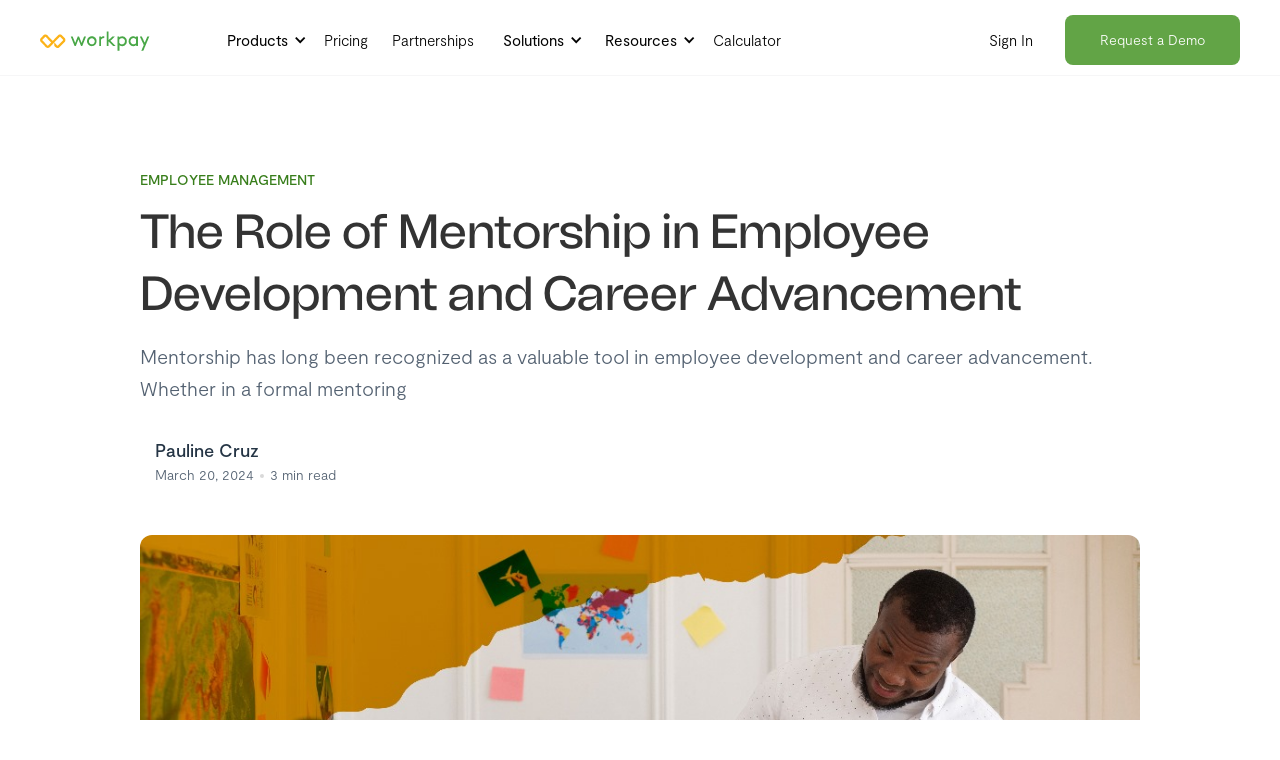

--- FILE ---
content_type: text/html
request_url: https://myworkpay.com/blogs/the-role-of-mentorship-in-employee-development-and-career-advancement
body_size: 20786
content:
<!DOCTYPE html><!-- This site was created in Webflow. https://webflow.com --><!-- Last Published: Wed Jan 21 2026 08:36:28 GMT+0000 (Coordinated Universal Time) --><html data-wf-domain="myworkpay.com" data-wf-page="6360cb9078f08d243f3b515d" data-wf-site="6127aba2d82aad1ff1b27831" lang="en" data-wf-collection="6360cb9078f08dc06b3b50c8" data-wf-item-slug="the-role-of-mentorship-in-employee-development-and-career-advancement"><head><meta charset="utf-8"/><title>The Role of Mentorship in Employee Development and Career Advancement</title><meta content="The effect of coaching in employee development. How to coach your employees properly. Reasons why coaching is important in 2024 and beyond" name="description"/><meta content="The Role of Mentorship in Employee Development and Career Advancement" property="og:title"/><meta content="The effect of coaching in employee development. How to coach your employees properly. Reasons why coaching is important in 2024 and beyond" property="og:description"/><meta content="https://cdn.prod.website-files.com/6135c6db8bcea3eb76fbf0b6/65fadb821a10c59d0cec89a6_Mentorship.jpg" property="og:image"/><meta content="The Role of Mentorship in Employee Development and Career Advancement" property="twitter:title"/><meta content="The effect of coaching in employee development. How to coach your employees properly. Reasons why coaching is important in 2024 and beyond" property="twitter:description"/><meta content="https://cdn.prod.website-files.com/6135c6db8bcea3eb76fbf0b6/65fadb821a10c59d0cec89a6_Mentorship.jpg" property="twitter:image"/><meta property="og:type" content="website"/><meta content="summary_large_image" name="twitter:card"/><meta content="width=device-width, initial-scale=1" name="viewport"/><meta content="Webflow" name="generator"/><link href="https://cdn.prod.website-files.com/6127aba2d82aad1ff1b27831/css/mwpay.webflow.shared.be69a3457.min.css" rel="stylesheet" type="text/css" integrity="sha384-vmmjRXdN+s/9thD6meq3OOna8eJq6e0EV0zMRIaXr+Thz02luzSSR60qi1sHbCtr" crossorigin="anonymous"/><link href="https://fonts.googleapis.com" rel="preconnect"/><link href="https://fonts.gstatic.com" rel="preconnect" crossorigin="anonymous"/><script src="https://ajax.googleapis.com/ajax/libs/webfont/1.6.26/webfont.js" type="text/javascript"></script><script type="text/javascript">WebFont.load({  google: {    families: ["Open Sans:300,300italic,400,400italic,600,600italic,700,700italic,800,800italic","Oswald:200,300,400,500,600,700","Lato:100,100italic,300,300italic,400,400italic,700,700italic,900,900italic","Allerta:regular","Allerta:regular"]  }});</script><script type="text/javascript">!function(o,c){var n=c.documentElement,t=" w-mod-";n.className+=t+"js",("ontouchstart"in o||o.DocumentTouch&&c instanceof DocumentTouch)&&(n.className+=t+"touch")}(window,document);</script><link href="https://cdn.prod.website-files.com/6127aba2d82aad1ff1b27831/615417d33bb89511ba46ce23_Favicon.png" rel="shortcut icon" type="image/x-icon"/><link href="https://cdn.prod.website-files.com/6127aba2d82aad1ff1b27831/61541a86a755177c60bfe551_favicon%20(2).ico" rel="apple-touch-icon"/><link href="https://www.myworkpay.com/blogs/the-role-of-mentorship-in-employee-development-and-career-advancement" rel="canonical"/><script>
  window.intercomSettings = {
    api_base: "https://api-iam.intercom.io",
    app_id: "jjzx1va4",
  };
</script>


<script>
  // We pre-filled your app ID in the widget URL: 'https://widget.intercom.io/widget/jjzx1va4'
  (function(){var w=window;var ic=w.Intercom;if(typeof ic==="function"){ic('reattach_activator');ic('update',w.intercomSettings);}else{var d=document;var i=function(){i.c(arguments);};i.q=[];i.c=function(args){i.q.push(args);};w.Intercom=i;var l=function(){var s=d.createElement('script');s.type='text/javascript';s.async=true;s.src='https://widget.intercom.io/widget/jjzx1va4';var x=d.getElementsByTagName('script')[0];x.parentNode.insertBefore(s,x);};if(document.readyState==='complete'){l();}else if(w.attachEvent){w.attachEvent('onload',l);}else{w.addEventListener('load',l,false);}}})();
</script>

<!-- Google Tag Manager -->
<script>(function(w,d,s,l,i){w[l]=w[l]||[];w[l].push({'gtm.start':
new Date().getTime(),event:'gtm.js'});var f=d.getElementsByTagName(s)[0],
j=d.createElement(s),dl=l!='dataLayer'?'&l='+l:'';j.async=true;j.src=
'https://www.googletagmanager.com/gtm.js?id='+i+dl;f.parentNode.insertBefore(j,f);
})(window,document,'script','dataLayer','GTM-NTLVQPZ');</script>
<!-- End Google Tag Manager -->

<!-- Google Tag Manager -->
<script>
(function(w,d,s,l,i){w[l]=w[l]||[];w[l].push({'gtm.start':
new Date().getTime(),event:'gtm.js'});var f=d.getElementsByTagName(s)[0],
j=d.createElement(s),dl=l!='dataLayer'?'&l='+l:'';j.async=true;j.src=
'https://www.googletagmanager.com/gtm.js?id='+i+dl;f.parentNode.insertBefore(j,f);
})(window,document,'script','dataLayer','GTM-MC9VBG7N');
</script>
<!-- End Google Tag Manager -->

<!-- PLACE COOKIES HERE -->

<script async src="https://cdn.jsdelivr.net/npm/@finsweet/cookie-consent@1/fs-cc.js"></script>
<!-- Nocodelytics --><script async id="nocodelytics-snippet" data-site-id="5877d590-98fd-4baa-bb1b-86172f70b538" type="text/javascript">window.__NOCODELYTICS_SITE_ID__ = "5877d590-98fd-4baa-bb1b-86172f70b538";fetch("https://app.nocodelytics.com/api/tracker/info").then((response) => response.json()).then((data) => { const s = document.createElement("script"); s.type = "text/javascript"; s.src = data.scriptFileName; document.head.append(s); });</script><!-- End Nocodelytics -->

<!-- Twitter conversion tracking base code -->
<script>
!function(e,t,n,s,u,a){e.twq||(s=e.twq=function(){s.exe?s.exe.apply(s,arguments):s.queue.push(arguments);
},s.version='1.1',s.queue=[],u=t.createElement(n),u.async=!0,u.src='https://static.ads-twitter.com/uwt.js',
a=t.getElementsByTagName(n)[0],a.parentNode.insertBefore(u,a))}(window,document,'script');
twq('config','oem3d');
</script>
<!-- End Twitter conversion tracking base code -->
<!-- Hotjar Tracking Code for https://www.myworkpay.com/ -->
<script>
    (function(h,o,t,j,a,r){
        h.hj=h.hj||function(){(h.hj.q=h.hj.q||[]).push(arguments)};
        h._hjSettings={hjid:3469042,hjsv:6};
        a=o.getElementsByTagName('head')[0];
        r=o.createElement('script');r.async=1;
        r.src=t+h._hjSettings.hjid+j+h._hjSettings.hjsv;
        a.appendChild(r);
    })(window,document,'https://static.hotjar.com/c/hotjar-','.js?sv=');
</script>
<script type="text/javascript" src="//script.crazyegg.com/pages/scripts/0107/0329.js" async="async" ></script>

<style>
	div#hubspot-messages-iframe-container {
		bottom: 20px!important;
	}
</style>

<!--Apollo tracking -->
<script>function initApollo(){var n=Math.random().toString(36).substring(7),o=document.createElement("script");
o.src="https://assets.apollo.io/micro/website-tracker/tracker.iife.js?nocache="+n,o.async=!0,o.defer=!0,
o.onload=function(){window.trackingFunctions.onLoad({appId:"66312a3517dd190302dde35e"})},
document.head.appendChild(o)}initApollo();</script>

<!-- Google tag (gtag.js) -->
<script async src="https://www.googletagmanager.com/gtag/js?id=G-42ZE025G30"></script>
<script>
  window.dataLayer = window.dataLayer || [];
  function gtag(){dataLayer.push(arguments);}
  gtag('js', new Date());

  gtag('config', 'G-42ZE025G30');
</script>

<script src="https://analytics.ahrefs.com/analytics.js" data-key="BAGQLJ9yNOXTzOK7KSPl2Q" async></script>

<!-- Google tag (gtag.js) -->
<script async src="https://www.googletagmanager.com/gtag/js?id=G-3MP7FF4GFR"></script>
<script>
  window.dataLayer = window.dataLayer || [];
  function gtag(){dataLayer.push(arguments);}
  gtag('js', new Date());

  gtag('config', 'G-3MP7FF4GFR');
</script>

<!-- Leadinfo tracking code -->
<script>
(function(l,e,a,d,i,n,f,o){if(!l[i]){l.GlobalLeadinfoNamespace=l.GlobalLeadinfoNamespace||[];
l.GlobalLeadinfoNamespace.push(i);l[i]=function(){(l[i].q=l[i].q||[]).push(arguments)};l[i].t=l[i].t||n;
l[i].q=l[i].q||[];o=e.createElement(a);f=e.getElementsByTagName(a)[0];o.async=1;o.src=d;f.parentNode.insertBefore(o,f);}
}(window,document,'script','https://cdn.leadinfo.net/ping.js','leadinfo','LI-695FC96492863'));
</script>

<!--Partnerstack snip-->
<script type='text/javascript'>(function() {var gs = document.createElement('script');gs.src = 'https://workpay.myworkpay.com/pr/js';gs.type = 'text/javascript';gs.async = 'true';gs.onload = gs.onreadystatechange = function() {var rs = this.readyState;if (rs && rs != 'complete' && rs != 'loaded') return;try {growsumo._initialize('pk_Fqp3uHiYMOSxF141Ul8VzCbL5UkoHGJp'); if (typeof(growsumoInit) === 'function') {growsumoInit();}} catch (e) {}};var s = document.getElementsByTagName('script')[0];s.parentNode.insertBefore(gs, s);})();</script>
<!--script type='text/javascript' src='https://platform-api.sharethis.com/js/sharethis.js#property=614dcddc8c21ea001a650b34&product=sticky-share-buttons' async='async'></script-->

<style>
	.toc{
  color: #253545;
  font-size: 15px;
  line-height: 22px;
  }
  
  .toc-h1{
  margin-bottom: 18px;
  }
  
  .toc-h2{
  margin-bottom: 18px;
  }
  
  .toc ul {
  list-style-type: none;
  padding: 0px;
}

	.toc-active{
  color: #387E1B;
  }
  
  /*.toc-active a{
  
  }*/


</style>

 <style>
        .container {
              width: 100%;
          height: 100%;
        }
        .confetti {
          width: 15px;
          height: 15px;
          background-color: #f2d74e;
          position: absolute;
          left: 50%;
          animation: confetti 5s ease-in-out -2s infinite;
          transform-origin: left top;
        }
        .confetti:nth-child(1) {
          background-color: #f2d74e; left: 10%; animation-delay: 0;
        }
        .confetti:nth-child(2) {
          background-color: #95c3de; left: 20%; animation-delay: -5s;
        }
        .confetti:nth-child(3) {
          background-color: #ff9a91; left: 30%; animation-delay: -3s;
        }
        .confetti:nth-child(4) {
          background-color: #f2d74e; left: 40%; animation-delay: -2.5s;
        }
        .confetti:nth-child(5) {
          background-color: #95c3de; left: 50%; animation-delay: -4s;
        }
        .confetti:nth-child(6) {
          background-color: #ff9a91; left: 60%; animation-delay: -6s;
        }
        .confetti:nth-child(7) {
          background-color: #f2d74e; left: 70%; animation-delay: -1.5s;
        }
        .confetti:nth-child(8) {
          background-color: #95c3de; left: 80%; animation-delay: -2s;
        }
        .confetti:nth-child(9) {
          background-color: #ff9a91; left: 90%; animation-delay: -3.5s;
        }
        .confetti:nth-child(10) {
          background-color: #f2d74e; left: 100%; animation-delay: -2.5s;
        }

        @keyframes confetti {
          0% { transform: rotateZ(15deg) rotateY(0deg) translate(0,0); }
          25% { transform: rotateZ(5deg) rotateY(360deg) translate(-5vw,20vh); }
          50% { transform: rotateZ(15deg) rotateY(720deg) translate(5vw,60vh); }
          75% { transform: rotateZ(5deg) rotateY(1080deg) translate(-10vw,80vh); }
          100% { transform: rotateZ(15deg) rotateY(1440deg) translate(10vw,110vh); }
        }
        </style>
        
  <script type="text/javascript">window.__WEBFLOW_CURRENCY_SETTINGS = {"currencyCode":"USD","symbol":"$","decimal":".","fractionDigits":2,"group":",","template":"{{wf {\"path\":\"symbol\",\"type\":\"PlainText\"} }} {{wf {\"path\":\"amount\",\"type\":\"CommercePrice\"} }} {{wf {\"path\":\"currencyCode\",\"type\":\"PlainText\"} }}","hideDecimalForWholeNumbers":false};</script></head><body class="body-24"><div class="w-embed"><link rel="canonical" href="https://www.myworkpay.com/blogs/the-role-of-mentorship-in-employee-development-and-career-advancement" /></div><div class="main-nav-a1"><section><div class="div-block-367"><div class="container-41 w-container"><div class="text-block-86">Get 50% off when you sign up for Workpay before December 31st 2021.</div><a href="https://dashboard.myworkpay.com/signup" class="button-6 w-button">Get Started</a><div id="js-clock" class="js-clock"><div class="box"><div id="js-clock-days" class="clock-number">00</div><div class="clock-label">Days</div></div><div class="box"><div id="js-clock-hours" class="clock-number">00</div><div class="clock-label">Hrs</div></div><div class="box"><div id="js-clock-minutes" class="clock-number">00</div><div class="clock-label">Min</div></div><div class="box"><div id="js-clock-seconds" class="clock-number">00</div><div class="clock-label">Sec</div></div></div></div></div><div class="container-16 w-container"><div data-collapse="medium" data-animation="default" data-duration="400" data-easing="ease" data-easing2="ease" role="banner" class="navigation w-nav"><div class="navigation-full"><div class="navigation-container"><div class="navigation-left"><a href="/" class="brand-2 w-nav-brand"><img src="https://cdn.prod.website-files.com/6127aba2d82aad1ff1b27831/6140311662f2222e5728479e_Layer%202%20(1).svg" width="110" alt="Workpay logo" class="logo"/></a><nav role="navigation" class="nav-menu-3 w-nav-menu"><div data-hover="true" data-delay="0" data-asn="or-dd-toggle" class="dropdown-8 w-dropdown"><div class="dropdown-toggle-7 w-dropdown-toggle"><div class="dropdown-toggle-text">Products</div><div class="drop-arrow-plain w-icon-dropdown-toggle"></div><div class="caret w-embed"><svg width="10px" height="10px" viewBox="0 0 32 32" style="display: block">
	<use xlink:href="#caret" fill="#b7bfc6" />
</svg></div></div><nav data-asn="tg-dd-list" class="dropdown-list-11 w-dropdown-list"><div class="dropdown-overflow"><div class="dropdown-inner-shadow"></div><div class="dropdown-bg"><div class="dropdown-bg-full"></div></div><div class="dropdown-list-body"><div class="container-35"><div class="dropdown-grid four-way gapshort"><div class="dropdown-column third"><div class="sidebar-column-bg"></div><a href="#" class="navigation-link-block reduced-inner-padding w-inline-block"><div class="nav-content-wrap"><div class="big-title-nav">Products</div><div class="body-copy-copy normal">A range of products to simplify employee management for companies for faster growth and expansion.</div></div></a></div><div class="dropdown-column first"><a href="/features/payroll-management" class="navigation-link-block w-inline-block"><div class="nav-content-wrap"><div class="div-block-164"><img src="https://cdn.prod.website-files.com/6127aba2d82aad1ff1b27831/61389893af7285409c8a9c75_file-text.svg" loading="lazy" width="19" alt="Document icon" class="image-54"/><div class="nav-title">Payroll Software</div></div><div class="nav-link-details lp40">Run payroll, make approved payments and stay compliant.</div></div></a><a href="/features/financial-services" class="navigation-link-block w-inline-block"><div class="nav-content-wrap"><div class="div-block-164"><img src="https://cdn.prod.website-files.com/6127aba2d82aad1ff1b27831/6153077577195c307c2b042d_Hr%20(2).svg" loading="lazy" width="19" alt="Benefits icon" class="image-54"/><div class="nav-title">Financial Services</div></div><div class="nav-link-details lp40">Get tailor made financial solutions to supercharge your financial growth</div></div></a></div><div class="dropdown-column second"><div class="dropdown-subgrid"><div><a href="/features/human-resource" class="navigation-link-block w-inline-block"><div class="nav-content-wrap"><div class="div-block-164"><img src="https://cdn.prod.website-files.com/6127aba2d82aad1ff1b27831/61389893ca29e95264b091bd_Hr.svg" loading="lazy" width="19" alt="person icon" class="image-54"/><div class="nav-title">HR Management</div></div><div class="nav-link-details lp40">Manage your employee information through simple workflows.</div></div></a><a href="/remote-teams-payroll" class="navigation-link-block w-inline-block"><div class="nav-content-wrap"><div class="div-block-164"><img src="https://cdn.prod.website-files.com/6127aba2d82aad1ff1b27831/615307be903fe14204fb9a64_Hr%20(4).svg" loading="lazy" width="19" alt="Search icon" class="image-54"/><div class="div-block-342"><div class="nav-title">Employer of Record (EOR)</div><div class="new-tag header">New</div></div></div><div class="nav-link-details lp40">Hire top talent in Africa without setting up subsidiaries</div></div></a></div></div></div><div class="dropdown-column third"><div class="sidebar-column-bg"></div><a href="/features/outsourced-payroll" class="navigation-link-block w-inline-block"><div class="nav-content-wrap"><div class="div-block-164"><img src="https://cdn.prod.website-files.com/6127aba2d82aad1ff1b27831/67b87558a85078ca88781598_Clip%20path%20group.svg" loading="lazy" width="19" alt="Holiday icon" class="image-54"/><div class="nav-title">Outsourced Payroll</div></div><div class="nav-link-details lp40">Leave payroll management to our team of payroll and compliance experts</div></div></a></div><div class="dropdown-column third noshow"><div class="sidebar-column-bg"></div><a href="/features/expense-tracking" class="navigation-link-block w-inline-block"><div class="nav-content-wrap"><div class="div-block-164"><img src="https://cdn.prod.website-files.com/6127aba2d82aad1ff1b27831/615307778792819d9204ad00_Expense%20Claims.svg" loading="lazy" width="19" alt="expenses icon" class="image-54"/><div class="nav-title">Expense Claims</div></div><div class="nav-link-details lp40">Cut back on the paper work &amp; get real-time insights into spending.</div></div></a><a href="/features/perfomance-management" class="navigation-link-block w-inline-block"><div class="nav-content-wrap"><div class="div-block-164"><img src="https://cdn.prod.website-files.com/6127aba2d82aad1ff1b27831/61530777ca96f86ed9cf9f21_Hr%20(1).svg" loading="lazy" width="19" alt="Performance icon" class="image-54"/><div class="nav-title">Performance Management</div></div><div class="nav-link-details lp40">Empower your line managers and direct reports with the needed tools to drive a high-performance culture.</div><div class="new-tag lp footer soon nav">Coming soon</div></div></a></div></div></div></div><div class="dropdown-footer-full"><div class="dropdown-footer-wrapper"><div class="container-35"></div></div></div></div></nav></div><a href="/pricing" class="navigation-link w-nav-link">Pricing</a><a href="/partnerships/partners-join" class="navigation-link w-nav-link">Partnerships</a><div data-hover="true" data-delay="0" data-asn="or-dd-toggle" class="dropdown-8 w-dropdown"><div class="dropdown-toggle-7 w-dropdown-toggle"><div class="dropdown-toggle-text">Solutions</div><div class="drop-arrow-plain w-icon-dropdown-toggle"></div><div class="caret w-embed"><svg width="10px" height="10px" viewBox="0 0 32 32" style="display: block">
	<use xlink:href="#caret" fill="#b7bfc6" />
</svg></div></div><nav data-asn="tg-dd-list" class="dropdown-list-11 w-dropdown-list"><div class="dropdown-overflow"><div class="dropdown-inner-shadow"></div><div class="dropdown-bg"><div class="dropdown-bg-full"></div></div><div class="dropdown-list-body"><div class="container-35"><div class="dropdown-grid"><div class="dropdown-column third"><div class="sidebar-column-bg"></div><a href="#" class="why-wp hide w-inline-block"><div class="div-block-316"><img src="https://cdn.prod.website-files.com/6127aba2d82aad1ff1b27831/614c8e1cbb22c3451ff19ff2_Group%2041602.svg" loading="lazy" width="38" alt="Workpay Icon"/></div><div class="div-block-315"><div class="text-block-76">Workpay Overview</div><div class="small-text">Successful companies trust Workpay</div></div><div class="div-block-317 unc"><img src="https://cdn.prod.website-files.com/6127aba2d82aad1ff1b27831/614c91ae3582724477f66786_Frame%2040438.svg" loading="lazy" alt="Right arrow" class="image-96"/></div></a><a href="#" class="navigation-link-block reduced-inner-padding w-inline-block"><div class="nav-content-wrap"><div class="big-title-nav">Solutions</div><div class="body-copy-copy normal">Designed to Simplify Employee Management and Accelerate Growth</div></div></a></div><div class="dropdown-column first"><div><div class="med-title-nav">Workpay for Organizations</div><div class="columns-11 w-row"><div class="w-col w-col-6"><ul role="list" class="list-3"><li class="list-item-2"><a href="/workpay/workpay-startups" class="link-6">Startups</a></li><li class="list-item-2"><a href="/workpay/workpay-for-security-companies" class="link-6">Security Companies</a></li><li class="list-item-2"><a href="/workpay/workpay-for-hospitality" class="link-6">Hospitality</a></li><li class="list-item-2"><a href="/workpay/workpay-for-healthcare" class="link-6">Hospitals</a></li></ul></div><div class="column-24 w-col w-col-6"><ul role="list" class="list-3"><li class="list-item-2"><a href="/workpay/workpay-for-retail" class="link-6">Retail</a></li><li class="list-item-2"><a href="/workpay/workpay-for-manufacturing" class="link-6">Manufacturing</a></li><li class="list-item-2"><a href="/workpay/workpay-for-transport" class="link-6">Transport &amp; Logistics</a></li><li class="list-item-2"><a href="/workpay/workpay-for-construction" class="link-6">Construction &amp; Real Estate</a></li></ul></div></div></div></div><div class="dropdown-column second partners-sec"><div class="dropdown-subgrid"><div><div><div class="med-title-nav">Workpay for Partners</div><div class="columns-11 w-row"><div class="w-col w-col-6"><ul role="list" class="list-3"><li class="list-item-2 invis"><a href="#" class="link-6">CFOs</a></li><li class="list-item-2"><a href="/partnerships/accountancy-partnership" class="link-6">Accountants</a></li><li class="list-item-2"><a href="/partnerships/hr-manager-partnership" class="link-6">HR Managers</a></li></ul></div><div class="w-col w-col-6"><ul role="list" class="list-3 extend"><li class="list-item-2 invis"><a href="#" class="link-6">Contractors</a></li><li class="list-item-2"><a href="/partnerships/reseller" class="link-6">Resellers</a></li><li class="list-item-2"><a href="/partnerships/eor-partnership" class="link-6">Employer of Record (EOR)</a></li><li class="list-item-2 invis"><a href="/features/best-employer-of-record" class="link-6">Field teams</a></li><li class="list-item-2 invis"><a href="#" class="link-6">Operation team</a></li></ul></div></div></div></div></div></div></div></div></div><div class="dropdown-footer-full"><div class="dropdown-footer-wrapper"><div class="container-35"></div></div></div></div></nav></div><div data-hover="true" data-delay="0" data-asn="or-dd-toggle" class="dropdown-8 w-dropdown"><div class="dropdown-toggle-7 hide w-dropdown-toggle"><div class="dropdown-toggle-text">Resources</div><div class="drop-arrow-plain w-icon-dropdown-toggle"></div><div class="caret w-embed"><svg width="10px" height="10px" viewBox="0 0 32 32" style="display: block">
	<use xlink:href="#caret" fill="#b7bfc6" />
</svg></div></div><nav data-asn="tg-dd-list" class="dropdown-list-11 w-dropdown-list"><div class="dropdown-overflow"><div class="dropdown-inner-shadow"></div><div class="dropdown-bg"><div class="dropdown-bg-full"></div></div><div class="dropdown-list-body"><div class="container-35"><div class="dropdown-grid"><div class="dropdown-column third"><div class="sidebar-column-bg"></div><a href="#" class="navigation-link-block reduced-inner-padding w-inline-block"><div class="nav-content-wrap"><div class="big-title-nav">Resources</div><div class="body-copy-copy normal">A set of tools developed to help organisations manage and pay their employees on time.</div></div></a></div><div class="dropdown-column first"><a href="/country-guide" class="navigation-link-block w-inline-block"><div class="nav-content-wrap"><div class="div-block-164"><img src="https://cdn.prod.website-files.com/6127aba2d82aad1ff1b27831/613898935ccfd382b0f0e551_Group%2014.svg" loading="lazy" width="19" alt="calculator icon" class="image-54"/><div class="nav-title">Country Guide</div></div><div class="nav-link-details lp40">Hiring new employees in Africa? We set your teams up ready and in line with local laws in no time<br/></div></div></a><a href="/templates" class="navigation-link-block w-inline-block"><div class="nav-content-wrap"><div class="div-block-164"><img src="https://cdn.prod.website-files.com/6127aba2d82aad1ff1b27831/61389b4775afa09b03a7000a_004-layout.svg" loading="lazy" width="19" alt="layout icon" class="image-54"/><div class="nav-title">Templates</div></div><div class="nav-link-details lp40">Looking for HR Resources? Take a look into our library for our great templates.</div></div></a></div><div class="dropdown-column second"><div class="dropdown-subgrid"><a href="/blog/posts" class="navigation-link-block w-inline-block"><div class="nav-content-wrap"><div class="div-block-164"><img src="https://cdn.prod.website-files.com/6127aba2d82aad1ff1b27831/61389a62a1dc820620241598_Vector.svg" loading="lazy" width="19" alt="chat icon" class="image-54"/><div class="nav-title">Blog</div></div><div class="nav-link-details lp40">Read all the latest blog posts from our team here</div></div></a></div><a href="https://learn.myworkpay.com/knowledge" target="_blank" class="navigation-link-block w-inline-block"><div class="nav-content-wrap"><div class="div-block-164"><img src="https://cdn.prod.website-files.com/6127aba2d82aad1ff1b27831/61389a965ce8c884c239aafd_002-text.svg" loading="lazy" width="19" alt="database icon" class="image-54"/><div class="nav-title">Knowledgebase</div></div><div class="nav-link-details lp40">Find information about our product and service without having to ask for help.</div></div></a></div></div></div></div><div class="dropdown-footer-full"><div class="dropdown-footer-wrapper"><div class="container-35"></div></div></div></div></nav></div><a href="/paye-calculator" class="navigation-link w-nav-link">Calculator</a><div data-hover="true" data-delay="150" class="dropdown-3 spt w-dropdown"><div class="dropdown-toggle-2 w-dropdown-toggle"><div class="drop-arrow-plain w-icon-dropdown-toggle"></div><div>Support</div></div><nav class="dropdown-list-2 w-dropdown-list"><div class="dropdown-list-full-wrapper"><div class="navigation-drop-container"><div class="navigation-column"><a href="#" class="navigation-link-block w-inline-block"><div class="nav-content-wrap"><div class="big-title-nav">Support</div><div class="body-copy-copy normal">A set of tools developed to help organisations manage and pay their employees on time.</div></div></a></div><div class="navigation-column"><a href="/support" class="navigation-link-block w-inline-block"><div class="nav-content-wrap"><div class="div-block-164"><img src="https://cdn.prod.website-files.com/6127aba2d82aad1ff1b27831/61389dbf08ccdb0d2d4ef8ba_%E9%88%AB%E4%BB%87%E7%85%84%EF%BF%BD%20Color.svg" loading="lazy" width="19" alt="Workpay icon" class="image-54"/><div class="nav-title">Help Center</div></div><div class="nav-link-details">A set of tools developed to help organisations manage and pay their employees on time.</div></div></a></div><div class="navigation-column"><a href="/faqs" class="navigation-link-block w-inline-block"><div class="nav-content-wrap"><div class="div-block-164"><img src="https://cdn.prod.website-files.com/6127aba2d82aad1ff1b27831/61389d775ce8c8e05839b13a_Group.svg" loading="lazy" width="19" alt="Workpay icon" class="image-54"/><div class="nav-title">FAQs</div></div><div class="nav-link-details">A set of tools developed to help organisations manage and pay their employees on time.</div></div></a></div><div class="navigation-column"><a href="/contact-sales" class="navigation-link-block w-inline-block"><div class="nav-content-wrap"><div class="div-block-164"><img src="https://cdn.prod.website-files.com/6127aba2d82aad1ff1b27831/61389d4c177e830fb80b0509_phone.svg" loading="lazy" width="19" alt="Workpay icon" class="image-54"/><div class="nav-title">Contact Us</div></div><div class="nav-link-details">A set of tools developed to help organisations manage and pay their employees on time.</div></div></a></div></div></div></nav></div></nav></div><div class="navigation-right"><a href="https://dashboard.myworkpay.com/login" class="navigation-link w-nav-link">Sign In</a><a href="/demo-request" class="navigation-button w-button">Request a Demo</a></div></div></div></div></div></section></div><div class="modal-wrapper-2 lnd blg"><div class="confetti"></div><div class="confetti"></div><div class="confetti"></div><div class="confetti"></div><div class="confetti"></div><div class="confetti"></div><div class="confetti"></div><div class="confetti"></div><div class="pop-wrapper-2 _2 lnd blg"><img src="https://cdn.prod.website-files.com/6127aba2d82aad1ff1b27831/62c55ec7044fe515aa40573e_x.svg" loading="lazy" width="24" data-w-id="71e676d4-ac84-9939-c3d4-15dfe583c59f" alt="Workpay icon" class="image-179 blg"/><div class="div-block-764"><img src="https://cdn.prod.website-files.com/6127aba2d82aad1ff1b27831/6364c52bc013580e91387930_etya%20white.webp" loading="lazy" width="217" sizes="(max-width: 479px) 100vw, 217px" alt="ETYA logo" srcset="https://cdn.prod.website-files.com/6127aba2d82aad1ff1b27831/6364c52bc013580e91387930_etya%20white-p-500.webp 500w, https://cdn.prod.website-files.com/6127aba2d82aad1ff1b27831/6364c52bc013580e91387930_etya%20white-p-800.webp 800w, https://cdn.prod.website-files.com/6127aba2d82aad1ff1b27831/6364c52bc013580e91387930_etya%20white-p-1080.webp 1080w, https://cdn.prod.website-files.com/6127aba2d82aad1ff1b27831/6364c52bc013580e91387930_etya%20white-p-1600.webp 1600w, https://cdn.prod.website-files.com/6127aba2d82aad1ff1b27831/6364c52bc013580e91387930_etya%20white-p-2000.webp 2000w, https://cdn.prod.website-files.com/6127aba2d82aad1ff1b27831/6364c52bc013580e91387930_etya%20white-p-2600.webp 2600w, https://cdn.prod.website-files.com/6127aba2d82aad1ff1b27831/6364c52bc013580e91387930_etya%20white.webp 2706w" class="image-215"/><div class="text-block-272">It&#x27;s back. Bigger, Better...</div><div class="text-block-347"><strong class="bold-text-15 blg">The Employee of The Year Awards 2022</strong></div><img src="https://cdn.prod.website-files.com/6127aba2d82aad1ff1b27831/6364c24ce911b924d784baf8_arrow%20red.png" loading="lazy" width="17" alt="Workpay icon" class="image-214"/><p class="paragraph-86">Nominate your best employee now before the window closes!<br/><span class="text-span-22">Find out more details on our website</span></p></div><a data-w-id="e07c4e53-13e2-1ff9-19a5-d79e13878ac9" href="https://employeeoftheyear.africa/nominate-your-best-employee/" class="button-18 blg w-button">NOMINATE AN EMPLOYEE</a><div class="text-block-272 blg2">Powered by <span class="text-span-23">Workpay</span></div></div></div><div style="opacity:0" class="modal-wrapper-2 blog"><div class="pop-wrapper-2 blg2"><img src="https://cdn.prod.website-files.com/6127aba2d82aad1ff1b27831/62c55ec7044fe515aa40573e_x.svg" loading="lazy" data-w-id="1c2d5b19-6e44-d7f4-93fc-7d57553c3967" alt="Workpay icon" class="image-179"/><div class="text-block-350">Start scaling your business operations</div><div class="text-block-171 blog v2">We&#x27;ll contact you to schedule a call, answer any questions you may have, and start onboarding your employees.</div><div class="html-embed-4 blg w-embed w-script"><script charset="utf-8" type="text/javascript" src="//js.hsforms.net/forms/shell.js"></script>
<script>
  hbspt.forms.create({
	region: "na1",
	portalId: "6477594",
	formId: "6921a158-bcaf-4518-9d55-d5b7efa075af"
});
</script></div></div></div><div class="section-57"><div class="container-77 w-container"><a href="/blog/posts" class="div-block-352 hide w-inline-block"><img src="https://cdn.prod.website-files.com/6127aba2d82aad1ff1b27831/6155c45bd69b9e0ae3e8ff5b_Vector%2012.svg" loading="lazy" width="15" alt="Workpay icon" class="image-99"/><div class="text-block-81">Back to Blogs</div></a><div class="div-block-499"><div class="div-block-500"><div class="div-block-501"><p class="paragraph-76">Employee Management</p><div class="text-block-349">The Role of Mentorship in Employee Development and Career Advancement</div><p class="paragraph-77">Mentorship has long been recognized as a valuable tool in employee development and career advancement. Whether in a formal mentoring </p><div class="div-block-617"><img src="" loading="lazy" alt="" class="image-178 w-dyn-bind-empty"/><div class="div-block-618"><div class="text-block-176">Pauline Cruz</div><div class="text-block-177">March 20, 2024</div><div class="div-block-619"></div><div class="text-block-177 _2">3</div><div class="text-block-177 _3">min read</div></div></div><div class="div-block-502"><div class="text-block-125">By</div><div class="text-block-122 w-dyn-bind-empty"></div><div class="text-block-122 w-dyn-bind-empty"></div><div class="text-block-123">|</div><div class="text-block-124">March 20, 2024</div><div class="text-block-133-copy">8 min read</div></div></div><div id="w-node-_4c51e0e4-5e40-2775-1c8b-0d2af580c23d-3f3b515d" style="background-image:url(&quot;https://cdn.prod.website-files.com/6135c6db8bcea3eb76fbf0b6/65fadb821a10c59d0cec89a6_Mentorship.jpg&quot;)" class="div-block-503"></div></div></div></div><div data-collapse="medium" data-animation="default" data-duration="400" data-w-id="d5e85414-29c0-7255-0604-140266e744ef" data-easing="ease" data-easing2="ease" role="banner" class="navbar-3-copy white-a1 w-nav"><div class="div-block-368"><div class="text-block-87">Get 50% off Workpay when you sign up before December 31st</div><a href="https://dashboard.myworkpay.com/signup" class="button-7 w-button">Get Started</a></div><div class="container-33 w-container"><a href="/" class="brand-3 w-nav-brand"><img src="https://cdn.prod.website-files.com/6127aba2d82aad1ff1b27831/6140311662f2222e5728479e_Layer%202%20(1).svg" loading="lazy" width="121" alt="Workpay logo"/></a><nav role="navigation" class="nav-menu-4 w-nav-menu"><div data-hover="false" data-delay="0" class="dropdown-6 w-dropdown"><div class="dropdown-toggle-5 w-dropdown-toggle"><div class="w-icon-dropdown-toggle"></div><div>Products</div></div><nav class="dropdown-list-6 w-dropdown-list"><a href="/features/time-and-attendance" class="w-dropdown-link">Time and attendance</a><a href="/features/payroll-management" class="w-dropdown-link">Payroll</a><a href="/features/human-resource" class="navlink w-dropdown-link">Human Resource</a><a href="/features/expense-tracking" class="w-dropdown-link">Expense Management</a><a href="/financial-services" class="w-dropdown-link">Financial Services</a><a href="/features/best-employer-of-record" class="w-dropdown-link">Employer of Records</a></nav></div><a href="/pricing" class="nav-link-4 w-nav-link">Pricing</a><a href="/contact-sales" class="nav-link-4 w-nav-link">Contact Sales</a><div data-hover="false" data-delay="0" class="dropdown-6 w-dropdown"><div class="dropdown-toggle-5 w-dropdown-toggle"><div class="w-icon-dropdown-toggle"></div><div>Resources</div></div><nav class="dropdown-list-8 w-dropdown-list"><a href="/templates" class="w-dropdown-link">Templates</a><a href="/faqs" class="w-dropdown-link">Knowledgebase</a><a href="/paye-calculator" class="w-dropdown-link">Calculators</a><a href="/blog/posts" class="w-dropdown-link">Blog</a></nav></div><a href="/about-us" class="nav-link-4 w-nav-link">Company</a><a href="/country-guide" class="nav-link-4 w-nav-link">Country Guide</a><a href="https://dashboard.myworkpay.com/signup" class="green-button-copy w-button">Get Started</a></nav><a href="https://dashboard.myworkpay.com/login" class="navigation-link w-nav-link">Sign In</a><div class="menu-button-2 w-nav-button"><div class="icon-8 w-icon-nav-menu"></div></div></div></div></div><div class="section-58"><div class="normal-container vert blgedit w-container"><div class="div-block-282"><div class="div-block-308"><div class="div-block-312"><div class="div-block-504"></div><div class="progress-container show"><div class="outline-blog">PAGE OUTLINE</div><div class="toc"></div><div class="text-block-183">SHARE ON SOCIAL</div><div class="scroll"><div class="div-block-632"><a href="#" class="social-share-icon in w-inline-block"></a><a href="#" class="social-share-icon tw w-inline-block"></a><a href="#" class="social-share-icon fb w-inline-block"></a><a href="#" class="social-share-icon is w-inline-block"></a></div><div class="html-embed-7 w-embed"><a class="w-inline-block social-share-icon fb" href="https://www.facebook.com/sharer/sharer.php?u=&t=" 
title="Share on Facebook" target="_blank" 
onclick="window.open('https://www.facebook.com/sharer/sharer.php?u=' + 
encodeURIComponent(document.URL) + '&t=' + encodeURIComponent(document.URL)); return false;"> </a></div><div class="html-embed-8 w-embed"><a class="w-inline-block social-share-icon	in" 
href="http://www.linkedin.com/shareArticle?mini=true&url=&title=&summary=&source=" target="_blank" 
title="Share on LinkedIn" onclick="window.open('http://www.linkedin.com/shareArticle?mini=true&url=' + 
encodeURIComponent(document.URL) + '&title=' + encodeURIComponent(document.title)); return false;"></a></div><div class="html-embed-9 w-embed"><a class="w-inline-block social-share-icon tw" href="https://twitter.com/intent/tweet?" 
target="_blank" title="Tweet" 
onclick="window.open('https://twitter.com/intent/tweet?text=%20Check%20up%20this%20awesome%20content' + 
encodeURIComponent(document.title) + ':%20 ' + encodeURIComponent(document.URL)); return false;"></a></div></div><div class="div-block-620"><div class="text-block-178">Curious about the best payroll solution package for you?</div><a href="#" data-w-id="ef8e2725-5047-e0f5-f0d7-774e96534018" class="button-9 w-button">Talk to us</a></div><div class="progress-bg"><div data-w-id="446d22c0-0b3d-1055-fdaa-d27e1e41de6c" class="progress-bar"><div class="div-block-313"></div></div></div></div></div><div class="div-block-310"><div class="rich-text-block w-richtext"><h1><strong>The Role of Mentorship in Employee Development and Career Advancement</strong></h1><p>Mentorship has long been recognized as a valuable tool in employee development and career advancement. Whether in a formal mentoring program or through informal interactions, mentorship provides young employees with great guidance.</p><p>Solid feedback and support as they navigate the challenges of the workplace go a long way toward self-improvement. With the right mentor, employees can learn new skills, develop their strengths, and gain the confidence and knowledge needed to advance their careers.</p><h2>Why Is Coaching Important?</h2><p>Trained coaches are crucial to employee development. Coaching is a process of providing guidance and feedback to help individuals achieve their goals. In the context of employee development, coaching involves helping young employees grow, and that’s only possible with experience.</p><p>A good coach can identify their strengths and weaknesses, set goals, develop new skills, and help employees overcome obstacles. All the while, they help employees build their self-awareness, gain clarity about their career aspirations, and create a solid plan to achieve them.</p><h2>The Effects of Coaching</h2><p>The goals of coaching for employee development are numerous, but here are the most notable.</p><h3>Positive Reinforcement</h3><p>First and foremost, coaching helps employees build confidence. When an experienced mentor provides guidance and support, young employees feel empowered to take risks, try new things, and push themselves to achieve more than they thought possible. </p><p>With the right coaching, employees can overcome their fears and self-doubt and become more confident in their abilities. The reason this works is that humans are social creatures. When they hear or see someone they respect congratulating them on their hard work, it motivates them even further.</p><h3>Skill Enhancement</h3><p>Coaching also helps employees develop new skills. Whether it&#x27;s learning how to manage a team, communicate more effectively, or improve their technical expertise, a skilled coach can provide the guidance and resources needed to build new skills. </p><p>Through coaching, employees can gain new insights and perspectives, identify areas where they need to improve and develop a plan to build the skills they need to succeed. Sometimes, an outsider’s perspective is exactly what an employee needs to unlock their fullest potential. </p><h3>Motivation</h3><p>In addition to building confidence and skills, coaching helps employees stay motivated and engaged. When employees feel that their work is meaningful and that they are making progress toward their goals, they are more likely to feel a sense of purpose and satisfaction in their work. </p><p>It also helps employees develop a sense of direction and purpose in their careers. With the guidance of a skilled mentor, young employees can clarify their career goals, identify the steps they need to take to achieve those goals and create a plan to get there. </p><h2>How Do I Coach My Employees Properly?</h2><p>Of course, effective coaching requires more than just telling employees what to do. </p><p>One effective way to motivate employees is through mentorship programs that provide them with guidance and support for their career development. </p><p>When seeking a mentor, young employees should look for someone who has experience and expertise in their field. That means they must be able to accomplish the following:</p><h3>Build Good Rapport</h3><p>You need to develop a positive relationship with your employees by showing interest in their career goals and their personal lives. Be approachable, empathetic, and authentic in your interactions with them. First impressions can make the entire time you have with them much easier.</p><p>Listen to your employees&#x27; concerns and needs. Give them your undivided attention, and avoid interrupting or dismissing their concerns. Coaches are there to make sure an employee feels heard and actively wants to make themselves the best they can be.</p><h3>Keep Employees Accountable</h3><p>Employees, especially younger ones, need to take ownership of their development, even with the guidance and support of a skilled mentor. Accountability is key to future success. Establishing lines of criticism and feedback early on is important to ensure that employees remain receptive to them.</p><h3>Offer Constructive Feedback</h3><p>Provide specific, actionable feedback that focuses on behaviors rather than personality traits. Use positive feedback – <a href="https://www.cooleaf.com/employee-experience/recognition-rewards">even recognition and reward</a> – to reinforce desired behaviors and constructive feedback to communicate areas that need improvement. Doing so ensures practical growth for your employees.</p><h3>Adapt</h3><p>Coaching styles should be flexible and adaptable to meet the needs of individual employees, as each has unique strengths, weaknesses, and learning styles. Model the behaviors and attitudes that you expect from your employees, lead by example and demonstrate integrity while adjusting to their needs. Consistent adaptation is key to good coaching.</p><h2>Conclusion</h2><p>Being a great workplace coach involves building positive relationships, providing constructive feedback, encouraging growth, and being adaptable to the needs of your employees. Coaching plays a vital role in elevating the company’s talent for the future.</p><p>Of course, being a great coach requires training of its own. To learn how to teach the best, you need to learn from the best. A solid and reputable coach training program turns any aspiring employees within your team into the next generation of leaders.</p><p>‍</p></div><div class="div-block-621 w-condition-invisible"><img src="" loading="lazy" alt="" class="image-180 w-dyn-bind-empty"/><div class="div-block-623"><div class="div-block-622"><div><div class="text-block-179">Pauline Cruz</div><div class="text-block-180 w-dyn-bind-empty"></div></div><div><a href="#" class="facebook w-inline-block"><img src="https://cdn.prod.website-files.com/6127aba2d82aad1ff1b27831/62c574030166be9b7200577f_Group%20(1).svg" loading="lazy" alt="Facebook icon" class="image-181"/></a><a href="#" class="linkedin w-inline-block"><img src="https://cdn.prod.website-files.com/6127aba2d82aad1ff1b27831/62c575172b3699a1ab575ee1_ri_linkedin-fill.svg" loading="lazy" alt="Linkedin icon" class="image-182"/></a><a href="#" class="twitter w-inline-block"><img src="https://cdn.prod.website-files.com/6127aba2d82aad1ff1b27831/62c575170166be25c5005c9b_iconfinder_211920_twitter_social_icon%201.svg" loading="lazy" alt="twitter icon"/></a></div></div><p class="paragraph-78 w-dyn-bind-empty"></p></div></div></div><div class="div-block-312 hide"><div class="div-block-504"></div><div class="progress-container show"><div class="text-block-183">SHARE ON SOCIAL</div><div class="scroll"><div class="div-block-632"><a href="#" class="social-share-icon in w-inline-block"></a><a href="#" class="social-share-icon tw w-inline-block"></a><a href="#" class="social-share-icon fb w-inline-block"></a></div><div class="html-embed-7 w-embed"><a class="w-inline-block social-share-icon fb" href="https://www.facebook.com/sharer/sharer.php?u=&t=" 
title="Share on Facebook" target="_blank" 
onclick="window.open('https://www.facebook.com/sharer/sharer.php?u=' + 
encodeURIComponent(document.URL) + '&t=' + encodeURIComponent(document.URL)); return false;"> </a></div><div class="html-embed-8 w-embed"><a class="w-inline-block social-share-icon	in" 
href="http://www.linkedin.com/shareArticle?mini=true&url=&title=&summary=&source=" target="_blank" 
title="Share on LinkedIn" onclick="window.open('http://www.linkedin.com/shareArticle?mini=true&url=' + 
encodeURIComponent(document.URL) + '&title=' + encodeURIComponent(document.title)); return false;"></a></div><div class="html-embed-9 w-embed"><a class="w-inline-block social-share-icon tw" href="https://twitter.com/intent/tweet?" 
target="_blank" title="Tweet" 
onclick="window.open('https://twitter.com/intent/tweet?text=%20Check%20up%20this%20awesome%20content' + 
encodeURIComponent(document.title) + ':%20 ' + encodeURIComponent(document.URL)); return false;"></a></div></div><div class="div-block-620"><div class="text-block-178">In need of a <br/>HR and Payroll Software?</div><a data-w-id="89d4915c-8ea1-5b05-e42d-f05bee2ee43e" href="#" class="button-9 w-button">Sign up for free</a></div><div class="div-block-505"><div data-w-id="89d4915c-8ea1-5b05-e42d-f05bee2ee441" class="text-block-141"><strong>In need of a HR and Payroll software?<br/></strong>‍<br/>Sign up for FREE✨!!</div><div class="html-embed-2 w-embed w-script"><script charset="utf-8" type="text/javascript" src="//js.hsforms.net/forms/shell.js"></script>
<script>
  hbspt.forms.create({
	region: "na1",
	portalId: "6477594",
	formId: "6921a158-bcaf-4518-9d55-d5b7efa075af"
});
</script></div></div><div class="progress-bg"><div class="progress-bar"><div class="div-block-313"></div></div></div></div></div></div></div></div></div><div class="section-128"><div class="normal-container w-container"><div class="div-block-624"><img src="https://cdn.prod.website-files.com/6127aba2d82aad1ff1b27831/62c576ef0db3dc55c062ac1f_Mask%20group%20(11).png" loading="lazy" alt="Workpay Newsletter image" class="image-183"/><div class="div-block-279"><div class="div-block-280"><div class="green-title left huge not">Great Insights, Delivered Weekly</div><p class="body-copy justify-left">Subscribe to get the latest articles, information, and advice to help you better run your small business. Delivered weekly, for free.</p></div><div class="div-block-281"><div class="w-form"><form id="wf-form-Blog-post-subscription-form" name="wf-form-Blog-post-subscription-form" data-name="Blog post subscription form" method="get" class="form-3" data-wf-page-id="6360cb9078f08d243f3b515d" data-wf-element-id="5dbf4404-ef8a-ada0-36a1-b3d0d59b5780"><div class="div-block-872"><label for="email-3" class="field-label-17">Email Address</label><input class="text-field-12 w-input" maxlength="256" name="email-3" data-name="Email 3" placeholder="Enter Your Email" type="email" id="email-3" required=""/><input type="submit" data-wait="Please wait..." class="green-submit-copy w-button" value="Subscribe"/></div><div class="w-form-formrecaptcha recaptcha-2 g-recaptcha g-recaptcha-error g-recaptcha-disabled g-recaptcha-invalid-key"></div></form><div class="success-message-3 w-form-done"><div>Thank you! Your submission has been received!</div><div class="div-block-331"><div class="lottie-animation" data-w-id="54afbfb5-6eac-dc7a-2b75-17a4457c93a8" data-animation-type="lottie" data-src="https://cdn.prod.website-files.com/6127aba2d82aad1ff1b27831/6151af7f2560f6079bdedbf3_33639-sucesso.json" data-loop="0" data-direction="1" data-autoplay="1" data-is-ix2-target="0" data-renderer="svg" data-default-duration="3" data-duration="0"></div></div></div><div class="w-form-fail"><div>Oops! Something went wrong while submitting the form.</div></div></div></div></div></div></div></div><div class="section-59"><div class="normal-container vert related w-container"><div class="div-block-278 blog"><div class="text-block-345">Related blogs for you</div></div><div class="w-dyn-list"><div role="list" class="collection-list-3 w-dyn-items"><div role="listitem" class="w-dyn-item"><a href="/blogs/diversity-and-regional-hr-challenges-in-africa" class="link-block-14 blog w-inline-block"><img src="https://cdn.prod.website-files.com/6135c6db8bcea3eb76fbf0b6/68efc89c342f4d67ae17fadf_Diversity%20and%20Regional%20HR%20Challenges%20in%20Africa%20(1).jpg" loading="lazy" alt="" sizes="(max-width: 767px) 100vw, (max-width: 991px) 95vw, 938.8375244140625px" srcset="https://cdn.prod.website-files.com/6135c6db8bcea3eb76fbf0b6/68efc89c342f4d67ae17fadf_Diversity%20and%20Regional%20HR%20Challenges%20in%20Africa%20(1)-p-500.jpg 500w, https://cdn.prod.website-files.com/6135c6db8bcea3eb76fbf0b6/68efc89c342f4d67ae17fadf_Diversity%20and%20Regional%20HR%20Challenges%20in%20Africa%20(1)-p-800.jpg 800w, https://cdn.prod.website-files.com/6135c6db8bcea3eb76fbf0b6/68efc89c342f4d67ae17fadf_Diversity%20and%20Regional%20HR%20Challenges%20in%20Africa%20(1)-p-1080.jpg 1080w, https://cdn.prod.website-files.com/6135c6db8bcea3eb76fbf0b6/68efc89c342f4d67ae17fadf_Diversity%20and%20Regional%20HR%20Challenges%20in%20Africa%20(1)-p-1600.jpg 1600w, https://cdn.prod.website-files.com/6135c6db8bcea3eb76fbf0b6/68efc89c342f4d67ae17fadf_Diversity%20and%20Regional%20HR%20Challenges%20in%20Africa%20(1)-p-2000.jpg 2000w, https://cdn.prod.website-files.com/6135c6db8bcea3eb76fbf0b6/68efc89c342f4d67ae17fadf_Diversity%20and%20Regional%20HR%20Challenges%20in%20Africa%20(1).jpg 2450w" class="image-56 bgr"/><div class="green-text small">HRM and Payroll Software</div><div class="text-block-344">Diversity and Regional HR Challenges in Africa</div><p class="paragraph-79">The Human Resources management industry in Africa is undergoing a transformation, with organizations striving to improve their HR practices to match global standards and recognizing the strategic importance of HR in driving business success.</p><div class="div-block-617"><img src="https://cdn.prod.website-files.com/6135c6db8bcea3eb76fbf0b6/62c54a5758df65372f3c5b56_profile%20picture.png" loading="lazy" alt="" class="image-178"/><div class="div-block-618"><div class="text-block-176">Workpay</div><div class="text-block-177">October 14, 2025</div><div class="div-block-619"></div><div class="text-block-177 _2">7</div><div class="text-block-177 _3">min read</div></div></div><p class="body-copy small">Lorem ipsum dolor sit amet, consectetur adipiscing elit. Suspendisse varius enim in eros elementum tristique. Duis cursus, mi quis viverra ornare, eros dolor interdum nulla, ut commodo diam libero vitae erat. Aenean faucibus nibh et justo cursus id rutrum lorem imperdiet. Nunc ut sem vitae risus tristique posuere.</p><div class="text-block-67">October 15, 2025</div></a></div><div role="listitem" class="w-dyn-item"><a href="/blogs/outsource-payroll-africa-guide" class="link-block-14 blog w-inline-block"><img src="https://cdn.prod.website-files.com/6135c6db8bcea3eb76fbf0b6/68c014f6e2ae3e6b6623c2e0_Why%20and%20How%20to%20Outsource%20Payroll%20in%20Africa%20Workpay-min.jpg" loading="lazy" alt="" sizes="(max-width: 767px) 100vw, (max-width: 991px) 95vw, 938.8375244140625px" srcset="https://cdn.prod.website-files.com/6135c6db8bcea3eb76fbf0b6/68c014f6e2ae3e6b6623c2e0_Why%20and%20How%20to%20Outsource%20Payroll%20in%20Africa%20Workpay-min-p-500.jpg 500w, https://cdn.prod.website-files.com/6135c6db8bcea3eb76fbf0b6/68c014f6e2ae3e6b6623c2e0_Why%20and%20How%20to%20Outsource%20Payroll%20in%20Africa%20Workpay-min-p-800.jpg 800w, https://cdn.prod.website-files.com/6135c6db8bcea3eb76fbf0b6/68c014f6e2ae3e6b6623c2e0_Why%20and%20How%20to%20Outsource%20Payroll%20in%20Africa%20Workpay-min-p-1080.jpg 1080w, https://cdn.prod.website-files.com/6135c6db8bcea3eb76fbf0b6/68c014f6e2ae3e6b6623c2e0_Why%20and%20How%20to%20Outsource%20Payroll%20in%20Africa%20Workpay-min-p-1600.jpg 1600w, https://cdn.prod.website-files.com/6135c6db8bcea3eb76fbf0b6/68c014f6e2ae3e6b6623c2e0_Why%20and%20How%20to%20Outsource%20Payroll%20in%20Africa%20Workpay-min-p-2000.jpg 2000w, https://cdn.prod.website-files.com/6135c6db8bcea3eb76fbf0b6/68c014f6e2ae3e6b6623c2e0_Why%20and%20How%20to%20Outsource%20Payroll%20in%20Africa%20Workpay-min-p-2600.jpg 2600w, https://cdn.prod.website-files.com/6135c6db8bcea3eb76fbf0b6/68c014f6e2ae3e6b6623c2e0_Why%20and%20How%20to%20Outsource%20Payroll%20in%20Africa%20Workpay-min-p-3200.jpg 3200w, https://cdn.prod.website-files.com/6135c6db8bcea3eb76fbf0b6/68c014f6e2ae3e6b6623c2e0_Why%20and%20How%20to%20Outsource%20Payroll%20in%20Africa%20Workpay-min.jpg 3500w" class="image-56 bgr"/><div class="green-text small">HRM and Payroll Software</div><div class="text-block-344">Why and How to Outsource Payroll in Africa</div><p class="paragraph-79">Navigating the complexities of payroll across Africa&#x27;s diverse and dynamic business landscape is a significant challenge for any HR or Payroll Manager. Each country has its own unique tax laws, statutory ...</p><div class="div-block-617"><img src="https://cdn.prod.website-files.com/6135c6db8bcea3eb76fbf0b6/62c54a5758df65372f3c5b56_profile%20picture.png" loading="lazy" alt="" class="image-178"/><div class="div-block-618"><div class="text-block-176">Workpay</div><div class="text-block-177">September 10, 2025</div><div class="div-block-619"></div><div class="text-block-177 _2">6</div><div class="text-block-177 _3">min read</div></div></div><p class="body-copy small">Lorem ipsum dolor sit amet, consectetur adipiscing elit. Suspendisse varius enim in eros elementum tristique. Duis cursus, mi quis viverra ornare, eros dolor interdum nulla, ut commodo diam libero vitae erat. Aenean faucibus nibh et justo cursus id rutrum lorem imperdiet. Nunc ut sem vitae risus tristique posuere.</p><div class="text-block-67">September 23, 2025</div></a></div><div role="listitem" class="w-dyn-item"><a href="/blogs/itax-pre-filled-returns-kenya" class="link-block-14 blog w-inline-block"><img src="https://cdn.prod.website-files.com/6135c6db8bcea3eb76fbf0b6/68bfe2f775eba5c58fe381f1_KRA%20iTax%20Pre-Filled%20Returns%20How%20to%20File%20Taxes%20in%20Minutes.png" loading="lazy" alt="" sizes="(max-width: 767px) 100vw, (max-width: 991px) 95vw, 938.8375244140625px" srcset="https://cdn.prod.website-files.com/6135c6db8bcea3eb76fbf0b6/68bfe2f775eba5c58fe381f1_KRA%20iTax%20Pre-Filled%20Returns%20How%20to%20File%20Taxes%20in%20Minutes-p-500.png 500w, https://cdn.prod.website-files.com/6135c6db8bcea3eb76fbf0b6/68bfe2f775eba5c58fe381f1_KRA%20iTax%20Pre-Filled%20Returns%20How%20to%20File%20Taxes%20in%20Minutes-p-800.png 800w, https://cdn.prod.website-files.com/6135c6db8bcea3eb76fbf0b6/68bfe2f775eba5c58fe381f1_KRA%20iTax%20Pre-Filled%20Returns%20How%20to%20File%20Taxes%20in%20Minutes-p-1080.png 1080w, https://cdn.prod.website-files.com/6135c6db8bcea3eb76fbf0b6/68bfe2f775eba5c58fe381f1_KRA%20iTax%20Pre-Filled%20Returns%20How%20to%20File%20Taxes%20in%20Minutes-p-1600.png 1600w, https://cdn.prod.website-files.com/6135c6db8bcea3eb76fbf0b6/68bfe2f775eba5c58fe381f1_KRA%20iTax%20Pre-Filled%20Returns%20How%20to%20File%20Taxes%20in%20Minutes-p-2000.png 2000w, https://cdn.prod.website-files.com/6135c6db8bcea3eb76fbf0b6/68bfe2f775eba5c58fe381f1_KRA%20iTax%20Pre-Filled%20Returns%20How%20to%20File%20Taxes%20in%20Minutes-p-2600.png 2600w, https://cdn.prod.website-files.com/6135c6db8bcea3eb76fbf0b6/68bfe2f775eba5c58fe381f1_KRA%20iTax%20Pre-Filled%20Returns%20How%20to%20File%20Taxes%20in%20Minutes-p-3200.png 3200w, https://cdn.prod.website-files.com/6135c6db8bcea3eb76fbf0b6/68bfe2f775eba5c58fe381f1_KRA%20iTax%20Pre-Filled%20Returns%20How%20to%20File%20Taxes%20in%20Minutes.png 3500w" class="image-56 bgr"/><div class="green-text small">HRM and Payroll Software</div><div class="text-block-344">KRA iTax Pre-Filled Returns: How to File Taxes in Minutes</div><p class="paragraph-79">Kenya Revenue Authority (KRA) has introduced pre-filled tax returns on iTax. Learn how it works, who qualifies, and why it’s a game-changer for salaried employees in Kenya.</p><div class="div-block-617"><img src="https://cdn.prod.website-files.com/6135c6db8bcea3eb76fbf0b6/62c54a5758df65372f3c5b56_profile%20picture.png" loading="lazy" alt="" class="image-178"/><div class="div-block-618"><div class="text-block-176">Workpay</div><div class="text-block-177">September 9, 2025</div><div class="div-block-619"></div><div class="text-block-177 _2">3</div><div class="text-block-177 _3">min read</div></div></div><p class="body-copy small">Lorem ipsum dolor sit amet, consectetur adipiscing elit. Suspendisse varius enim in eros elementum tristique. Duis cursus, mi quis viverra ornare, eros dolor interdum nulla, ut commodo diam libero vitae erat. Aenean faucibus nibh et justo cursus id rutrum lorem imperdiet. Nunc ut sem vitae risus tristique posuere.</p><div class="text-block-67">September 9, 2025</div></a></div></div></div></div></div><footer id="footer" class="footer-2"><div class="big-container w-container"><div class="w-layout-grid grid-7"><div id="w-node-_26ae58c1-b456-2ae7-f82c-0ac16fb2802d-6fb27ff5" class="div-block-123"><div class="text-block-37">Add ons</div><ul role="list" class="w-list-unstyled"><li class="list-item-2 taremoved"><a href="/features/time-and-attendance" class="link-6">Time and Attendance</a></li><li class="list-item-2"><a href="/features/financial-services" class="link-6">Perks &amp; Benefits</a></li><li class="list-item-2"><a href="/features/payroll-management" class="link-6">Payouts</a></li><li class="list-item-2 xcess"><a href="/features/financial-services" class="link-6">Financial Services</a></li><li class="list-item-2 pm"><a href="/features/perfomance-management" class="link-6 pfm">Performance Management</a><div class="new-tag lp footer soon">Coming soon</div></li><li class="list-item-2 xcess"><a href="/features/expense-tracking" class="link-6">Expense claims</a></li><li class="list-item-2"><a href="/features/leave-and-time-off" class="link-6">Leaves and Time off</a></li><li class="list-item-2 new"><a href="/features/expense-tracking" class="link-6 lp">Expense Management</a><div class="new-tag lp footer">New</div></li></ul></div><div class="div-block-123 lp"><div class="text-block-37">Built for you </div><ul role="list" class="w-list-unstyled"><li class="list-item-2"><a href="/workpay/workpay-for-security-companies" class="link-6">Security Companies</a></li><li class="list-item-2"><a href="/workpay/workpay-startups" class="link-6">Startups</a></li><li class="list-item-2 xcess"><a href="/workpay/workpay-for-mfis" class="link-6">MFIs</a></li><li class="list-item-2"><a href="/workpay/workpay-for-hospitality" class="link-6">Hospitality</a></li><li class="list-item-2 xcess"><a href="/workpay/workpay-for-retail" class="link-6">Retail</a></li><li class="list-item-2"><a href="/workpay/workpay-for-construction" class="link-6">Construction</a></li><li class="list-item-2"><a href="/workpay/workpay-for-healthcare" class="link-6">Healthcare</a></li><li class="list-item-2"><a href="/workpay/workpay-for-transport" class="link-6">Transport</a></li><li class="list-item-2 ft"><a href="/form-test" class="link-6">Transport</a></li><li class="list-item-2 xcess"><a href="/workpay/workpay-for-manufacturing" class="link-6">Manufacturing</a></li></ul></div><div id="w-node-_26ae58c1-b456-2ae7-f82c-0ac16fb2800d-6fb27ff5" class="div-block-123"><div class="text-block-37">Company</div><ul role="list" class="w-list-unstyled"><li class="list-item-2"><a href="/about-us" class="link-6">About us</a></li><li class="list-item-2"><a href="/careers" class="link-6-carrers">Careers</a><div class="new-tag lp hiring">We are Hiring</div></li><li class="list-item-2"><a href="/press" class="link-6">Press &amp; Media</a></li><li class="list-item-2"><a href="/customer-stories" class="link-13">Customer Testimonials</a></li><li class="list-item-2"><a href="#" class="link-13">Community</a></li><li class="list-item-2"><a href="/contact-sales" class="link-6">Contact us</a></li></ul></div><div class="div-block-126"><div class="div-block-123 small"><div class="text-block-37">Resources</div><ul role="list" class="w-list-unstyled"><li class="list-item-2"><a href="/blog/posts" class="link-6">Blog</a></li><li class="list-item-2"><a href="/paye-calculator" class="link-6">Calculators</a></li><li class="list-item-2"><a href="/templates" class="link-6">Templates</a></li><li class="list-item-2"><a href="https://learn.myworkpay.com/knowledge" target="_blank" class="link-6">Knowledgebase</a></li><li class="list-item-2"><a href="/country-guide" class="link-6">Country Guide</a></li></ul></div></div><div id="w-node-_26ae58c1-b456-2ae7-f82c-0ac16fb27ff8-6fb27ff5" class="div-block-124 fpad"><div class="div-block-120"><div class="text-block-37">Social</div><a href="/" class="footer-logo-link"><img src="https://cdn.prod.website-files.com/6127aba2d82aad1ff1b27831/6140311662f2222e5728479e_Layer%202%20(1).svg" width="169" alt="Workpay logo" class="footer-image"/></a></div><div class="div-block-121"><a href="https://facebook.com/workpayhq/" target="_blank" class="link-block-10 w-inline-block"><img src="https://cdn.prod.website-files.com/6127aba2d82aad1ff1b27831/62d7ff8c7e168d028cdf947a_iconfinder_216078_facebook_social_icon%201%20(1).svg" loading="lazy" width="37" alt="Facebook Workpay"/></a><a href="https://www.linkedin.com/company/workpayafrica/" class="link-block-12 w-inline-block"><img src="https://cdn.prod.website-files.com/6127aba2d82aad1ff1b27831/62d7ff8b5f59456ea03338e3_ri_linkedin-fill%20(2).svg" loading="lazy" width="37" alt="Linkedin Payroll"/></a><a href="https://twitter.com/workpayhq" target="_blank" class="link-block-11 w-inline-block"><img src="https://cdn.prod.website-files.com/6127aba2d82aad1ff1b27831/6569b6ab65ad93e1880b5436_X%20Grey%202.png" loading="lazy" width="18" sizes="(max-width: 767px) 18px, (max-width: 991px) 2vw, (max-width: 1279px) 18px, 1vw" alt="Twitter Calculator" srcset="https://cdn.prod.website-files.com/6127aba2d82aad1ff1b27831/6569b6ab65ad93e1880b5436_X%20Grey%202-p-500.png 500w, https://cdn.prod.website-files.com/6127aba2d82aad1ff1b27831/6569b6ab65ad93e1880b5436_X%20Grey%202-p-800.png 800w, https://cdn.prod.website-files.com/6127aba2d82aad1ff1b27831/6569b6ab65ad93e1880b5436_X%20Grey%202-p-1080.png 1080w, https://cdn.prod.website-files.com/6127aba2d82aad1ff1b27831/6569b6ab65ad93e1880b5436_X%20Grey%202.png 2400w"/></a><a href="https://www.instagram.com/workpayhq" class="link-block-17 w-inline-block"><img src="https://cdn.prod.website-files.com/6127aba2d82aad1ff1b27831/62d7ff8bfdfd87a1e01d73e3_iconfinder_1161953_instagram_icon%201%20(1).svg" loading="lazy" width="37" alt="Instagram Workpay"/></a><a href="https://wa.me/254701016666" class="link-block-25 w-inline-block"><img src="https://cdn.prod.website-files.com/6127aba2d82aad1ff1b27831/643905516da74a36b54191b5_icons8-whatsapp-100.png" loading="lazy" width="37" alt="Whatsapp Workpay"/></a><a href="https://join.skype.com/invite/C1M3VuMkrht9" class="link-block-25 under w-inline-block"><img src="https://cdn.prod.website-files.com/6127aba2d82aad1ff1b27831/62d7ff8b5b8d87e34e656f30_skype%201%20(1).svg" loading="lazy" width="37" alt="Whatsapp Workpay"/></a></div><div class="div-block-122"><a href="mailto:marketing@myworkpay.com?subject=Website%20Email" class="link-5">marketing@myworkpay.com</a><a href="mailto:hello@myworkpay.com?subject=Website%20Email" class="link-5">hello@myworkpay.com</a><div id="38-5" class="body-copy left alt new-pn"><a href="tel:+234810292495" class="phone _2 uns">+234 8104292495<br/></a></div><div id="25" class="body-copy left alt uns">Sales &amp; Marketing :<br/><a href="tel:+254701016666" class="phone">+254701016666<br/></a></div></div></div><div class="div-block-945"></div><div id="w-node-_7beedb49-ea25-cd29-3da7-555854b17032-6fb27ff5" class="div-block-126-bt"><img src="https://cdn.prod.website-files.com/6127aba2d82aad1ff1b27831/62d7fe64847a78cb60c0bf6d_Layer%203%20(1).svg" loading="lazy" alt="Workpay logo"/><div class="div-block-944"><div class="body-copy left">Available on mobile</div><a href="https://play.google.com/store/apps/details?id=com.workpay.workpay&amp;hl=en&amp;gl=US" class="play-store w-inline-block"><img src="https://cdn.prod.website-files.com/6127aba2d82aad1ff1b27831/62d7feb2847a781656c0c156_Playstore.svg" loading="lazy" alt="Workpay image" class="image-187"/></a><a href="https://apps.apple.com/us/app/workpay/id1544400326" class="apple-store w-inline-block"><img src="https://cdn.prod.website-files.com/6127aba2d82aad1ff1b27831/612b6c2964442048c83353a4_appstore.png" loading="lazy" alt="Workpay image" class="image-188"/></a><img src="https://cdn.prod.website-files.com/6127aba2d82aad1ff1b27831/6787b98b5becd5b20102e7b4_mark-of-trust-certified-ISOIEC-27001-information-security-management-black-logo-En-GB-1019.jpg" loading="lazy" width="123" sizes="(max-width: 479px) 100vw, 123.00000762939453px" alt="" srcset="https://cdn.prod.website-files.com/6127aba2d82aad1ff1b27831/6787b98b5becd5b20102e7b4_mark-of-trust-certified-ISOIEC-27001-information-security-management-black-logo-En-GB-1019-p-500.jpg 500w, https://cdn.prod.website-files.com/6127aba2d82aad1ff1b27831/6787b98b5becd5b20102e7b4_mark-of-trust-certified-ISOIEC-27001-information-security-management-black-logo-En-GB-1019-p-800.jpg 800w, https://cdn.prod.website-files.com/6127aba2d82aad1ff1b27831/6787b98b5becd5b20102e7b4_mark-of-trust-certified-ISOIEC-27001-information-security-management-black-logo-En-GB-1019-p-1080.jpg 1080w, https://cdn.prod.website-files.com/6127aba2d82aad1ff1b27831/6787b98b5becd5b20102e7b4_mark-of-trust-certified-ISOIEC-27001-information-security-management-black-logo-En-GB-1019.jpg 1281w" class="image-259 mobi p"/></div></div><div id="w-node-c5552950-b179-1a90-bab1-bfc600ecd5d2-6fb27ff5" class="div-block-942"><div class="body-copy left">Available on mobile</div><a href="https://play.google.com/store/apps/details?id=com.workpay.workpay&amp;hl=en&amp;gl=US" class="play-store w-inline-block"><img src="https://cdn.prod.website-files.com/6127aba2d82aad1ff1b27831/62d7feb2847a781656c0c156_Playstore.svg" loading="lazy" alt="Workpay image" class="image-187"/></a><a href="https://apps.apple.com/us/app/workpay/id1544400326" class="apple-store w-inline-block"><img src="https://cdn.prod.website-files.com/6127aba2d82aad1ff1b27831/612b6c2964442048c83353a4_appstore.png" loading="lazy" alt="Workpay image" class="image-188"/></a></div><div id="w-node-e9e7eb26-8f74-eea3-555a-21ada1ab5a16-6fb27ff5" class="div-block-126-bt unp"><div id="127"><div class="text-block-37">Kenya</div><div class="body-copy left">Westpark Towers, <br/>Mpesi Ln, Westlands, Nairobi Kenya.</div></div></div><div id="w-node-eed22290-032d-fc44-d8b8-774e7164f6e7-6fb27ff5" class="div-block-943"><img src="https://cdn.prod.website-files.com/6127aba2d82aad1ff1b27831/6787b98b5becd5b20102e7b4_mark-of-trust-certified-ISOIEC-27001-information-security-management-black-logo-En-GB-1019.jpg" loading="lazy" width="123" sizes="(max-width: 479px) 100vw, 123.00000762939453px" alt="" srcset="https://cdn.prod.website-files.com/6127aba2d82aad1ff1b27831/6787b98b5becd5b20102e7b4_mark-of-trust-certified-ISOIEC-27001-information-security-management-black-logo-En-GB-1019-p-500.jpg 500w, https://cdn.prod.website-files.com/6127aba2d82aad1ff1b27831/6787b98b5becd5b20102e7b4_mark-of-trust-certified-ISOIEC-27001-information-security-management-black-logo-En-GB-1019-p-800.jpg 800w, https://cdn.prod.website-files.com/6127aba2d82aad1ff1b27831/6787b98b5becd5b20102e7b4_mark-of-trust-certified-ISOIEC-27001-information-security-management-black-logo-En-GB-1019-p-1080.jpg 1080w, https://cdn.prod.website-files.com/6127aba2d82aad1ff1b27831/6787b98b5becd5b20102e7b4_mark-of-trust-certified-ISOIEC-27001-information-security-management-black-logo-En-GB-1019.jpg 1281w" class="image-259 mobi p"/></div></div></div><div><div class="big-container nopad w-container"><div class="div-block-125"><div class="text-block-38">© Workpay, 2026. All Rights Reserved.</div><a href="/cookies" class="link-7 terms">Cookie Policy</a><a href="/privacy-policy" class="link-7 terms">Privacy Policy</a><a href="/terms" class="link-7 terms">Terms</a><a href="/information-security-policy" class="link-7 terms">Information Security Policy</a><img src="https://cdn.prod.website-files.com/6127aba2d82aad1ff1b27831/6787b98b5becd5b20102e7b4_mark-of-trust-certified-ISOIEC-27001-information-security-management-black-logo-En-GB-1019.jpg" loading="lazy" width="37" sizes="(max-width: 479px) 100vw, (max-width: 1279px) 37.000003814697266px, (max-width: 1439px) 3vw, 37.000003814697266px" alt="" srcset="https://cdn.prod.website-files.com/6127aba2d82aad1ff1b27831/6787b98b5becd5b20102e7b4_mark-of-trust-certified-ISOIEC-27001-information-security-management-black-logo-En-GB-1019-p-500.jpg 500w, https://cdn.prod.website-files.com/6127aba2d82aad1ff1b27831/6787b98b5becd5b20102e7b4_mark-of-trust-certified-ISOIEC-27001-information-security-management-black-logo-En-GB-1019-p-800.jpg 800w, https://cdn.prod.website-files.com/6127aba2d82aad1ff1b27831/6787b98b5becd5b20102e7b4_mark-of-trust-certified-ISOIEC-27001-information-security-management-black-logo-En-GB-1019-p-1080.jpg 1080w, https://cdn.prod.website-files.com/6127aba2d82aad1ff1b27831/6787b98b5becd5b20102e7b4_mark-of-trust-certified-ISOIEC-27001-information-security-management-black-logo-En-GB-1019.jpg 1281w" class="image-259 main"/><a href="#" class="link-7 terms this">Licences</a></div></div></div></footer><script src="https://d3e54v103j8qbb.cloudfront.net/js/jquery-3.5.1.min.dc5e7f18c8.js?site=6127aba2d82aad1ff1b27831" type="text/javascript" integrity="sha256-9/aliU8dGd2tb6OSsuzixeV4y/faTqgFtohetphbbj0=" crossorigin="anonymous"></script><script src="https://cdn.prod.website-files.com/6127aba2d82aad1ff1b27831/js/webflow.schunk.d0d7ad99d2cc1ab4.js" type="text/javascript" integrity="sha384-9FWPFjJITUPk3SGEoW9LIfaqUS7df8GRW/8nStGuH+K2355j7b47Jq4BD5gR2dGO" crossorigin="anonymous"></script><script src="https://cdn.prod.website-files.com/6127aba2d82aad1ff1b27831/js/webflow.schunk.c575fb19ae3d8088.js" type="text/javascript" integrity="sha384-PZVwnNNjFkMf4+zSvAlh6rWfxYoOJz3PTdyOt1dO+HfK9PihJb4utPlDXKnouGhz" crossorigin="anonymous"></script><script src="https://cdn.prod.website-files.com/6127aba2d82aad1ff1b27831/js/webflow.7a6a7c31.537f1869025c6107.js" type="text/javascript" integrity="sha384-lSK47OBZLYa5SlDdSbSDDoLhlcoSnBibxLAfJrrMwxTVUPSyq3kB9IKMAj0mh6MT" crossorigin="anonymous"></script><!-- Google Tag Manager (noscript) -->
<noscript><iframe src="https://www.googletagmanager.com/ns.html?id=GTM-NTLVQPZ"
height="0" width="0" style="display:none;visibility:hidden"></iframe></noscript>
<!-- End Google Tag Manager (noscript) -->

<!-- Google Tag Manager (noscript) -->
<noscript>
  <iframe src="https://www.googletagmanager.com/ns.html?id=GTM-MC9VBG7N"
  height="0" width="0" style="display:none;visibility:hidden"></iframe>
</noscript>
<!-- End Google Tag Manager (noscript) -->

<!-- Prevent HubSpot Conversations (chat) from auto-loading -->
<script>
  window.hsConversationsSettings = { loadImmediately: false };
</script>

<!-- HubSpot tracking loader - restores cookies, attribution, and other HubSpot features -->
<script id="hs-script-loader" async defer src="//js.hs-scripts.com/6477594.js"></script>

<!-- HubSpot forms library (keeps forms API available site-wide) -->
<script charset="utf-8" type="text/javascript" src="https://js.hsforms.net/forms/embed/v2.js"></script>


<script type="text/javascript">
  window._mfq = window._mfq || [];
  (function() {
    var mf = document.createElement("script");
    mf.type = "text/javascript"; mf.defer = true;
    mf.src = "//cdn.mouseflow.com/projects/f7f45f09-d1f1-4c64-bc7d-9954dea09aaa.js";
    document.getElementsByTagName("head")[0].appendChild(mf);
  })();
</script><script>
 /*!
 * toc - jQuery Table of Contents Plugin
 * v0.3.2
 * http://projects.jga.me/toc/
 * copyright Greg Allen 2014
 * MIT License
*/
!function(a){a.fn.smoothScroller=function(b){b=a.extend({},a.fn.smoothScroller.defaults,b);var c=a(this);return a(b.scrollEl).animate({scrollTop:c.offset().top-a(b.scrollEl).offset().top-b.offset},b.speed,b.ease,function(){var a=c.attr("id");a.length&&(history.pushState?history.pushState(null,null,"#"+a):document.location.hash=a),c.trigger("smoothScrollerComplete")}),this},a.fn.smoothScroller.defaults={speed:400,ease:"swing",scrollEl:"body,html",
offset:100},a("body").on("click","[data-smoothscroller]",function(b){b.preventDefault();var c=a(this).attr("href");0===c.indexOf("#")&&a(c).smoothScroller()})}(jQuery),function(a){var b={};a.fn.toc=function(b){var c,d=this,e=a.extend({},jQuery.fn.toc.defaults,b),f=a(e.container),g=a(e.selectors,f),h=[],i=e.activeClass,j=function(b,c){if(e.smoothScrolling&&"function"==typeof e.smoothScrolling){b.preventDefault();var f=a(b.target).attr("href");
e.smoothScrolling(f,e,c)}a("li",d).removeClass(i),a(b.target).parent().addClass(i)},k=function(){c&&clearTimeout(c),c=setTimeout(function(){for(var b,c=a(window).scrollTop(),f=Number.MAX_VALUE,g=0,j=0,k=h.length;k>j;j++){var l=Math.abs(h[j]-c);f>l&&(g=j,f=l)}a("li",d).removeClass(i),b=a("li:eq("+g+")",d).addClass(i),e.onHighlight(b)},50)};return e.highlightOnScroll&&(a(window).bind("scroll",k),k()),this.each(function(){var b=a(this),c=a(e.listType);
g.each(function(d,f){var g=a(f);h.push(g.offset().top-e.highlightOffset);var i=e.anchorName(d,f,e.prefix);if(f.id!==i){a("<span/>").attr("id",i).insertBefore(g)}var l=a("<a/>").text(e.headerText(d,f,g)).attr("href","#"+i).bind("click",function(c){a(window).unbind("scroll",k),j(c,function(){a(window).bind("scroll",k)}),b.trigger("selected",a(this).attr("href"))}),m=a("<li/>").addClass(e.itemClass(d,f,g,e.prefix)).append(l);c.append(m)}),b.html(c)})},
jQuery.fn.toc.defaults={container:"body",listType:"<ul/>",selectors:"h1,h2,h3",smoothScrolling:function(b,c,d){a(b).smoothScroller({offset:c.scrollToOffset}).on("smoothScrollerComplete",function(){d()})},scrollToOffset:100,
prefix:"toc",activeClass:"toc-active",onHighlight:function(){},highlightOnScroll:!0,highlightOffset:100,anchorName:function(c,d,e){if(d.id.length)return d.id;var f=a(d).text().replace(/[^a-z0-9]/gi," ").replace(/\s+/g,"-").toLowerCase();if(b[f]){for(var g=2;b[f+g];)g++;f=f+"-"+g}return b[f]=!0,e+"-"+f},headerText:function(a,b,c){return c.text()},itemClass:function(a,b,c,d){return d+"-"+c[0].tagName.toLowerCase()}}}(jQuery);
</script>
<script>
/* initialize toc plugin */
$('.toc').toc({
    'selectors': 'h1,h2', //elements to use as headings
    'container': '.rich-text-block', //element to find all selectors in
    'prefix': 'toc', //prefix for anchor tags and class names
    'highlightOnScroll': true, //add class to heading that is currently in focus
    'highlightOffset': 100, //offset to trigger the next headline
 });
 </script>

<script>
function ready( callback ) {
  if (document.readyState!='loading') callback();
  else if (document.addEventListener) document.addEventListener('DOMContentLoaded', callback);
  else document.attachEvent('onreadystatechange', function(){
    if (document.readyState=='complete') callback();
  });
}
function openAllExternalsInTabs() {
  var thisDomain = location.hostname;
  var externalDomains = 'a:not([href*="' + thisDomain + '"]):not([href^="/"])';
  var allExternalLinks = document.querySelectorAll( externalDomains );
  for( var i in allExternalLinks ) {
  	allExternalLinks[i].target = '_blank';
  }
}
function addNoReferrer() {
  var selector = '[target="_blank"]';
  var externalLinks = document.querySelectorAll( selector );
  for( var i in externalLinks) {
    externalLinks[i].rel = 'noreferrer';
  }
}
ready( function() {
	openAllExternalsInTabs(); 
	addNoReferrer();
});
</script></body></html>

--- FILE ---
content_type: text/css
request_url: https://cdn.prod.website-files.com/6127aba2d82aad1ff1b27831/css/mwpay.webflow.shared.be69a3457.min.css
body_size: 118527
content:
html{-webkit-text-size-adjust:100%;-ms-text-size-adjust:100%;font-family:sans-serif}body{margin:0}article,aside,details,figcaption,figure,footer,header,hgroup,main,menu,nav,section,summary{display:block}audio,canvas,progress,video{vertical-align:baseline;display:inline-block}audio:not([controls]){height:0;display:none}[hidden],template{display:none}a{background-color:#0000}a:active,a:hover{outline:0}abbr[title]{border-bottom:1px dotted}b,strong{font-weight:700}dfn{font-style:italic}h1{margin:.67em 0;font-size:2em}mark{color:#000;background:#ff0}small{font-size:80%}sub,sup{vertical-align:baseline;font-size:75%;line-height:0;position:relative}sup{top:-.5em}sub{bottom:-.25em}img{border:0}svg:not(:root){overflow:hidden}hr{box-sizing:content-box;height:0}pre{overflow:auto}code,kbd,pre,samp{font-family:monospace;font-size:1em}button,input,optgroup,select,textarea{color:inherit;font:inherit;margin:0}button{overflow:visible}button,select{text-transform:none}button,html input[type=button],input[type=reset]{-webkit-appearance:button;cursor:pointer}button[disabled],html input[disabled]{cursor:default}button::-moz-focus-inner,input::-moz-focus-inner{border:0;padding:0}input{line-height:normal}input[type=checkbox],input[type=radio]{box-sizing:border-box;padding:0}input[type=number]::-webkit-inner-spin-button,input[type=number]::-webkit-outer-spin-button{height:auto}input[type=search]{-webkit-appearance:none}input[type=search]::-webkit-search-cancel-button,input[type=search]::-webkit-search-decoration{-webkit-appearance:none}legend{border:0;padding:0}textarea{overflow:auto}optgroup{font-weight:700}table{border-collapse:collapse;border-spacing:0}td,th{padding:0}@font-face{font-family:webflow-icons;src:url([data-uri])format("truetype");font-weight:400;font-style:normal}[class^=w-icon-],[class*=\ w-icon-]{speak:none;font-variant:normal;text-transform:none;-webkit-font-smoothing:antialiased;-moz-osx-font-smoothing:grayscale;font-style:normal;font-weight:400;line-height:1;font-family:webflow-icons!important}.w-icon-slider-right:before{content:""}.w-icon-slider-left:before{content:""}.w-icon-nav-menu:before{content:""}.w-icon-arrow-down:before,.w-icon-dropdown-toggle:before{content:""}.w-icon-file-upload-remove:before{content:""}.w-icon-file-upload-icon:before{content:""}*{box-sizing:border-box}html{height:100%}body{color:#333;background-color:#fff;min-height:100%;margin:0;font-family:Arial,sans-serif;font-size:14px;line-height:20px}img{vertical-align:middle;max-width:100%;display:inline-block}html.w-mod-touch *{background-attachment:scroll!important}.w-block{display:block}.w-inline-block{max-width:100%;display:inline-block}.w-clearfix:before,.w-clearfix:after{content:" ";grid-area:1/1/2/2;display:table}.w-clearfix:after{clear:both}.w-hidden{display:none}.w-button{color:#fff;line-height:inherit;cursor:pointer;background-color:#3898ec;border:0;border-radius:0;padding:9px 15px;text-decoration:none;display:inline-block}input.w-button{-webkit-appearance:button}html[data-w-dynpage] [data-w-cloak]{color:#0000!important}.w-code-block{margin:unset}pre.w-code-block code{all:inherit}.w-optimization{display:contents}.w-webflow-badge,.w-webflow-badge>img{box-sizing:unset;width:unset;height:unset;max-height:unset;max-width:unset;min-height:unset;min-width:unset;margin:unset;padding:unset;float:unset;clear:unset;border:unset;border-radius:unset;background:unset;background-image:unset;background-position:unset;background-size:unset;background-repeat:unset;background-origin:unset;background-clip:unset;background-attachment:unset;background-color:unset;box-shadow:unset;transform:unset;direction:unset;font-family:unset;font-weight:unset;color:unset;font-size:unset;line-height:unset;font-style:unset;font-variant:unset;text-align:unset;letter-spacing:unset;-webkit-text-decoration:unset;text-decoration:unset;text-indent:unset;text-transform:unset;list-style-type:unset;text-shadow:unset;vertical-align:unset;cursor:unset;white-space:unset;word-break:unset;word-spacing:unset;word-wrap:unset;transition:unset}.w-webflow-badge{white-space:nowrap;cursor:pointer;box-shadow:0 0 0 1px #0000001a,0 1px 3px #0000001a;visibility:visible!important;opacity:1!important;z-index:2147483647!important;color:#aaadb0!important;overflow:unset!important;background-color:#fff!important;border-radius:3px!important;width:auto!important;height:auto!important;margin:0!important;padding:6px!important;font-size:12px!important;line-height:14px!important;text-decoration:none!important;display:inline-block!important;position:fixed!important;inset:auto 12px 12px auto!important;transform:none!important}.w-webflow-badge>img{position:unset;visibility:unset!important;opacity:1!important;vertical-align:middle!important;display:inline-block!important}h1,h2,h3,h4,h5,h6{margin-bottom:10px;font-weight:700}h1{margin-top:20px;font-size:38px;line-height:44px}h2{margin-top:20px;font-size:32px;line-height:36px}h3{margin-top:20px;font-size:24px;line-height:30px}h4{margin-top:10px;font-size:18px;line-height:24px}h5{margin-top:10px;font-size:14px;line-height:20px}h6{margin-top:10px;font-size:12px;line-height:18px}p{margin-top:0;margin-bottom:10px}blockquote{border-left:5px solid #e2e2e2;margin:0 0 10px;padding:10px 20px;font-size:18px;line-height:22px}figure{margin:0 0 10px}figcaption{text-align:center;margin-top:5px}ul,ol{margin-top:0;margin-bottom:10px;padding-left:40px}.w-list-unstyled{padding-left:0;list-style:none}.w-embed:before,.w-embed:after{content:" ";grid-area:1/1/2/2;display:table}.w-embed:after{clear:both}.w-video{width:100%;padding:0;position:relative}.w-video iframe,.w-video object,.w-video embed{border:none;width:100%;height:100%;position:absolute;top:0;left:0}fieldset{border:0;margin:0;padding:0}button,[type=button],[type=reset]{cursor:pointer;-webkit-appearance:button;border:0}.w-form{margin:0 0 15px}.w-form-done{text-align:center;background-color:#ddd;padding:20px;display:none}.w-form-fail{background-color:#ffdede;margin-top:10px;padding:10px;display:none}label{margin-bottom:5px;font-weight:700;display:block}.w-input,.w-select{color:#333;vertical-align:middle;background-color:#fff;border:1px solid #ccc;width:100%;height:38px;margin-bottom:10px;padding:8px 12px;font-size:14px;line-height:1.42857;display:block}.w-input::placeholder,.w-select::placeholder{color:#999}.w-input:focus,.w-select:focus{border-color:#3898ec;outline:0}.w-input[disabled],.w-select[disabled],.w-input[readonly],.w-select[readonly],fieldset[disabled] .w-input,fieldset[disabled] .w-select{cursor:not-allowed}.w-input[disabled]:not(.w-input-disabled),.w-select[disabled]:not(.w-input-disabled),.w-input[readonly],.w-select[readonly],fieldset[disabled]:not(.w-input-disabled) .w-input,fieldset[disabled]:not(.w-input-disabled) .w-select{background-color:#eee}textarea.w-input,textarea.w-select{height:auto}.w-select{background-color:#f3f3f3}.w-select[multiple]{height:auto}.w-form-label{cursor:pointer;margin-bottom:0;font-weight:400;display:inline-block}.w-radio{margin-bottom:5px;padding-left:20px;display:block}.w-radio:before,.w-radio:after{content:" ";grid-area:1/1/2/2;display:table}.w-radio:after{clear:both}.w-radio-input{float:left;margin:3px 0 0 -20px;line-height:normal}.w-file-upload{margin-bottom:10px;display:block}.w-file-upload-input{opacity:0;z-index:-100;width:.1px;height:.1px;position:absolute;overflow:hidden}.w-file-upload-default,.w-file-upload-uploading,.w-file-upload-success{color:#333;display:inline-block}.w-file-upload-error{margin-top:10px;display:block}.w-file-upload-default.w-hidden,.w-file-upload-uploading.w-hidden,.w-file-upload-error.w-hidden,.w-file-upload-success.w-hidden{display:none}.w-file-upload-uploading-btn{cursor:pointer;background-color:#fafafa;border:1px solid #ccc;margin:0;padding:8px 12px;font-size:14px;font-weight:400;display:flex}.w-file-upload-file{background-color:#fafafa;border:1px solid #ccc;flex-grow:1;justify-content:space-between;margin:0;padding:8px 9px 8px 11px;display:flex}.w-file-upload-file-name{font-size:14px;font-weight:400;display:block}.w-file-remove-link{cursor:pointer;width:auto;height:auto;margin-top:3px;margin-left:10px;padding:3px;display:block}.w-icon-file-upload-remove{margin:auto;font-size:10px}.w-file-upload-error-msg{color:#ea384c;padding:2px 0;display:inline-block}.w-file-upload-info{padding:0 12px;line-height:38px;display:inline-block}.w-file-upload-label{cursor:pointer;background-color:#fafafa;border:1px solid #ccc;margin:0;padding:8px 12px;font-size:14px;font-weight:400;display:inline-block}.w-icon-file-upload-icon,.w-icon-file-upload-uploading{width:20px;margin-right:8px;display:inline-block}.w-icon-file-upload-uploading{height:20px}.w-container{max-width:940px;margin-left:auto;margin-right:auto}.w-container:before,.w-container:after{content:" ";grid-area:1/1/2/2;display:table}.w-container:after{clear:both}.w-container .w-row{margin-left:-10px;margin-right:-10px}.w-row:before,.w-row:after{content:" ";grid-area:1/1/2/2;display:table}.w-row:after{clear:both}.w-row .w-row{margin-left:0;margin-right:0}.w-col{float:left;width:100%;min-height:1px;padding-left:10px;padding-right:10px;position:relative}.w-col .w-col{padding-left:0;padding-right:0}.w-col-1{width:8.33333%}.w-col-2{width:16.6667%}.w-col-3{width:25%}.w-col-4{width:33.3333%}.w-col-5{width:41.6667%}.w-col-6{width:50%}.w-col-7{width:58.3333%}.w-col-8{width:66.6667%}.w-col-9{width:75%}.w-col-10{width:83.3333%}.w-col-11{width:91.6667%}.w-col-12{width:100%}.w-hidden-main{display:none!important}@media screen and (max-width:991px){.w-container{max-width:728px}.w-hidden-main{display:inherit!important}.w-hidden-medium{display:none!important}.w-col-medium-1{width:8.33333%}.w-col-medium-2{width:16.6667%}.w-col-medium-3{width:25%}.w-col-medium-4{width:33.3333%}.w-col-medium-5{width:41.6667%}.w-col-medium-6{width:50%}.w-col-medium-7{width:58.3333%}.w-col-medium-8{width:66.6667%}.w-col-medium-9{width:75%}.w-col-medium-10{width:83.3333%}.w-col-medium-11{width:91.6667%}.w-col-medium-12{width:100%}.w-col-stack{width:100%;left:auto;right:auto}}@media screen and (max-width:767px){.w-hidden-main,.w-hidden-medium{display:inherit!important}.w-hidden-small{display:none!important}.w-row,.w-container .w-row{margin-left:0;margin-right:0}.w-col{width:100%;left:auto;right:auto}.w-col-small-1{width:8.33333%}.w-col-small-2{width:16.6667%}.w-col-small-3{width:25%}.w-col-small-4{width:33.3333%}.w-col-small-5{width:41.6667%}.w-col-small-6{width:50%}.w-col-small-7{width:58.3333%}.w-col-small-8{width:66.6667%}.w-col-small-9{width:75%}.w-col-small-10{width:83.3333%}.w-col-small-11{width:91.6667%}.w-col-small-12{width:100%}}@media screen and (max-width:479px){.w-container{max-width:none}.w-hidden-main,.w-hidden-medium,.w-hidden-small{display:inherit!important}.w-hidden-tiny{display:none!important}.w-col{width:100%}.w-col-tiny-1{width:8.33333%}.w-col-tiny-2{width:16.6667%}.w-col-tiny-3{width:25%}.w-col-tiny-4{width:33.3333%}.w-col-tiny-5{width:41.6667%}.w-col-tiny-6{width:50%}.w-col-tiny-7{width:58.3333%}.w-col-tiny-8{width:66.6667%}.w-col-tiny-9{width:75%}.w-col-tiny-10{width:83.3333%}.w-col-tiny-11{width:91.6667%}.w-col-tiny-12{width:100%}}.w-widget{position:relative}.w-widget-map{width:100%;height:400px}.w-widget-map label{width:auto;display:inline}.w-widget-map img{max-width:inherit}.w-widget-map .gm-style-iw{text-align:center}.w-widget-map .gm-style-iw>button{display:none!important}.w-widget-twitter{overflow:hidden}.w-widget-twitter-count-shim{vertical-align:top;text-align:center;background:#fff;border:1px solid #758696;border-radius:3px;width:28px;height:20px;display:inline-block;position:relative}.w-widget-twitter-count-shim *{pointer-events:none;-webkit-user-select:none;user-select:none}.w-widget-twitter-count-shim .w-widget-twitter-count-inner{text-align:center;color:#999;font-family:serif;font-size:15px;line-height:12px;position:relative}.w-widget-twitter-count-shim .w-widget-twitter-count-clear{display:block;position:relative}.w-widget-twitter-count-shim.w--large{width:36px;height:28px}.w-widget-twitter-count-shim.w--large .w-widget-twitter-count-inner{font-size:18px;line-height:18px}.w-widget-twitter-count-shim:not(.w--vertical){margin-left:5px;margin-right:8px}.w-widget-twitter-count-shim:not(.w--vertical).w--large{margin-left:6px}.w-widget-twitter-count-shim:not(.w--vertical):before,.w-widget-twitter-count-shim:not(.w--vertical):after{content:" ";pointer-events:none;border:solid #0000;width:0;height:0;position:absolute;top:50%;left:0}.w-widget-twitter-count-shim:not(.w--vertical):before{border-width:4px;border-color:#75869600 #5d6c7b #75869600 #75869600;margin-top:-4px;margin-left:-9px}.w-widget-twitter-count-shim:not(.w--vertical).w--large:before{border-width:5px;margin-top:-5px;margin-left:-10px}.w-widget-twitter-count-shim:not(.w--vertical):after{border-width:4px;border-color:#fff0 #fff #fff0 #fff0;margin-top:-4px;margin-left:-8px}.w-widget-twitter-count-shim:not(.w--vertical).w--large:after{border-width:5px;margin-top:-5px;margin-left:-9px}.w-widget-twitter-count-shim.w--vertical{width:61px;height:33px;margin-bottom:8px}.w-widget-twitter-count-shim.w--vertical:before,.w-widget-twitter-count-shim.w--vertical:after{content:" ";pointer-events:none;border:solid #0000;width:0;height:0;position:absolute;top:100%;left:50%}.w-widget-twitter-count-shim.w--vertical:before{border-width:5px;border-color:#5d6c7b #75869600 #75869600;margin-left:-5px}.w-widget-twitter-count-shim.w--vertical:after{border-width:4px;border-color:#fff #fff0 #fff0;margin-left:-4px}.w-widget-twitter-count-shim.w--vertical .w-widget-twitter-count-inner{font-size:18px;line-height:22px}.w-widget-twitter-count-shim.w--vertical.w--large{width:76px}.w-background-video{color:#fff;height:500px;position:relative;overflow:hidden}.w-background-video>video{object-fit:cover;z-index:-100;background-position:50%;background-size:cover;width:100%;height:100%;margin:auto;position:absolute;inset:-100%}.w-background-video>video::-webkit-media-controls-start-playback-button{-webkit-appearance:none;display:none!important}.w-background-video--control{background-color:#0000;padding:0;position:absolute;bottom:1em;right:1em}.w-background-video--control>[hidden]{display:none!important}.w-slider{text-align:center;clear:both;-webkit-tap-highlight-color:#0000;tap-highlight-color:#0000;background:#ddd;height:300px;position:relative}.w-slider-mask{z-index:1;white-space:nowrap;height:100%;display:block;position:relative;left:0;right:0;overflow:hidden}.w-slide{vertical-align:top;white-space:normal;text-align:left;width:100%;height:100%;display:inline-block;position:relative}.w-slider-nav{z-index:2;text-align:center;-webkit-tap-highlight-color:#0000;tap-highlight-color:#0000;height:40px;margin:auto;padding-top:10px;position:absolute;inset:auto 0 0}.w-slider-nav.w-round>div{border-radius:100%}.w-slider-nav.w-num>div{font-size:inherit;line-height:inherit;width:auto;height:auto;padding:.2em .5em}.w-slider-nav.w-shadow>div{box-shadow:0 0 3px #3336}.w-slider-nav-invert{color:#fff}.w-slider-nav-invert>div{background-color:#2226}.w-slider-nav-invert>div.w-active{background-color:#222}.w-slider-dot{cursor:pointer;background-color:#fff6;width:1em;height:1em;margin:0 3px .5em;transition:background-color .1s,color .1s;display:inline-block;position:relative}.w-slider-dot.w-active{background-color:#fff}.w-slider-dot:focus{outline:none;box-shadow:0 0 0 2px #fff}.w-slider-dot:focus.w-active{box-shadow:none}.w-slider-arrow-left,.w-slider-arrow-right{cursor:pointer;color:#fff;-webkit-tap-highlight-color:#0000;tap-highlight-color:#0000;-webkit-user-select:none;user-select:none;width:80px;margin:auto;font-size:40px;position:absolute;inset:0;overflow:hidden}.w-slider-arrow-left [class^=w-icon-],.w-slider-arrow-right [class^=w-icon-],.w-slider-arrow-left [class*=\ w-icon-],.w-slider-arrow-right [class*=\ w-icon-]{position:absolute}.w-slider-arrow-left:focus,.w-slider-arrow-right:focus{outline:0}.w-slider-arrow-left{z-index:3;right:auto}.w-slider-arrow-right{z-index:4;left:auto}.w-icon-slider-left,.w-icon-slider-right{width:1em;height:1em;margin:auto;inset:0}.w-slider-aria-label{clip:rect(0 0 0 0);border:0;width:1px;height:1px;margin:-1px;padding:0;position:absolute;overflow:hidden}.w-slider-force-show{display:block!important}.w-dropdown{text-align:left;z-index:900;margin-left:auto;margin-right:auto;display:inline-block;position:relative}.w-dropdown-btn,.w-dropdown-toggle,.w-dropdown-link{vertical-align:top;color:#222;text-align:left;white-space:nowrap;margin-left:auto;margin-right:auto;padding:20px;text-decoration:none;position:relative}.w-dropdown-toggle{-webkit-user-select:none;user-select:none;cursor:pointer;padding-right:40px;display:inline-block}.w-dropdown-toggle:focus{outline:0}.w-icon-dropdown-toggle{width:1em;height:1em;margin:auto 20px auto auto;position:absolute;top:0;bottom:0;right:0}.w-dropdown-list{background:#ddd;min-width:100%;display:none;position:absolute}.w-dropdown-list.w--open{display:block}.w-dropdown-link{color:#222;padding:10px 20px;display:block}.w-dropdown-link.w--current{color:#0082f3}.w-dropdown-link:focus{outline:0}@media screen and (max-width:767px){.w-nav-brand{padding-left:10px}}.w-lightbox-backdrop{cursor:auto;letter-spacing:normal;text-indent:0;text-shadow:none;text-transform:none;visibility:visible;white-space:normal;word-break:normal;word-spacing:normal;word-wrap:normal;color:#fff;text-align:center;z-index:2000;opacity:0;-webkit-user-select:none;-moz-user-select:none;-webkit-tap-highlight-color:transparent;background:#000000e6;outline:0;font-family:Helvetica Neue,Helvetica,Ubuntu,Segoe UI,Verdana,sans-serif;font-size:17px;font-style:normal;font-weight:300;line-height:1.2;list-style:disc;position:fixed;inset:0;-webkit-transform:translate(0)}.w-lightbox-backdrop,.w-lightbox-container{-webkit-overflow-scrolling:touch;height:100%;overflow:auto}.w-lightbox-content{height:100vh;position:relative;overflow:hidden}.w-lightbox-view{opacity:0;width:100vw;height:100vh;position:absolute}.w-lightbox-view:before{content:"";height:100vh}.w-lightbox-group,.w-lightbox-group .w-lightbox-view,.w-lightbox-group .w-lightbox-view:before{height:86vh}.w-lightbox-frame,.w-lightbox-view:before{vertical-align:middle;display:inline-block}.w-lightbox-figure{margin:0;position:relative}.w-lightbox-group .w-lightbox-figure{cursor:pointer}.w-lightbox-img{width:auto;max-width:none;height:auto}.w-lightbox-image{float:none;max-width:100vw;max-height:100vh;display:block}.w-lightbox-group .w-lightbox-image{max-height:86vh}.w-lightbox-caption{text-align:left;text-overflow:ellipsis;white-space:nowrap;background:#0006;padding:.5em 1em;position:absolute;bottom:0;left:0;right:0;overflow:hidden}.w-lightbox-embed{width:100%;height:100%;position:absolute;inset:0}.w-lightbox-control{cursor:pointer;background-position:50%;background-repeat:no-repeat;background-size:24px;width:4em;transition:all .3s;position:absolute;top:0}.w-lightbox-left{background-image:url([data-uri]);display:none;bottom:0;left:0}.w-lightbox-right{background-image:url([data-uri]);display:none;bottom:0;right:0}.w-lightbox-close{background-image:url([data-uri]);background-size:18px;height:2.6em;right:0}.w-lightbox-strip{white-space:nowrap;padding:0 1vh;line-height:0;position:absolute;bottom:0;left:0;right:0;overflow:auto hidden}.w-lightbox-item{box-sizing:content-box;cursor:pointer;width:10vh;padding:2vh 1vh;display:inline-block;-webkit-transform:translate(0,0)}.w-lightbox-active{opacity:.3}.w-lightbox-thumbnail{background:#222;height:10vh;position:relative;overflow:hidden}.w-lightbox-thumbnail-image{position:absolute;top:0;left:0}.w-lightbox-thumbnail .w-lightbox-tall{width:100%;top:50%;transform:translateY(-50%)}.w-lightbox-thumbnail .w-lightbox-wide{height:100%;left:50%;transform:translate(-50%)}.w-lightbox-spinner{box-sizing:border-box;border:5px solid #0006;border-radius:50%;width:40px;height:40px;margin-top:-20px;margin-left:-20px;animation:.8s linear infinite spin;position:absolute;top:50%;left:50%}.w-lightbox-spinner:after{content:"";border:3px solid #0000;border-bottom-color:#fff;border-radius:50%;position:absolute;inset:-4px}.w-lightbox-hide{display:none}.w-lightbox-noscroll{overflow:hidden}@media (min-width:768px){.w-lightbox-content{height:96vh;margin-top:2vh}.w-lightbox-view,.w-lightbox-view:before{height:96vh}.w-lightbox-group,.w-lightbox-group .w-lightbox-view,.w-lightbox-group .w-lightbox-view:before{height:84vh}.w-lightbox-image{max-width:96vw;max-height:96vh}.w-lightbox-group .w-lightbox-image{max-width:82.3vw;max-height:84vh}.w-lightbox-left,.w-lightbox-right{opacity:.5;display:block}.w-lightbox-close{opacity:.8}.w-lightbox-control:hover{opacity:1}}.w-lightbox-inactive,.w-lightbox-inactive:hover{opacity:0}.w-richtext:before,.w-richtext:after{content:" ";grid-area:1/1/2/2;display:table}.w-richtext:after{clear:both}.w-richtext[contenteditable=true]:before,.w-richtext[contenteditable=true]:after{white-space:initial}.w-richtext ol,.w-richtext ul{overflow:hidden}.w-richtext .w-richtext-figure-selected.w-richtext-figure-type-video div:after,.w-richtext .w-richtext-figure-selected[data-rt-type=video] div:after,.w-richtext .w-richtext-figure-selected.w-richtext-figure-type-image div,.w-richtext .w-richtext-figure-selected[data-rt-type=image] div{outline:2px solid #2895f7}.w-richtext figure.w-richtext-figure-type-video>div:after,.w-richtext figure[data-rt-type=video]>div:after{content:"";display:none;position:absolute;inset:0}.w-richtext figure{max-width:60%;position:relative}.w-richtext figure>div:before{cursor:default!important}.w-richtext figure img{width:100%}.w-richtext figure figcaption.w-richtext-figcaption-placeholder{opacity:.6}.w-richtext figure div{color:#0000;font-size:0}.w-richtext figure.w-richtext-figure-type-image,.w-richtext figure[data-rt-type=image]{display:table}.w-richtext figure.w-richtext-figure-type-image>div,.w-richtext figure[data-rt-type=image]>div{display:inline-block}.w-richtext figure.w-richtext-figure-type-image>figcaption,.w-richtext figure[data-rt-type=image]>figcaption{caption-side:bottom;display:table-caption}.w-richtext figure.w-richtext-figure-type-video,.w-richtext figure[data-rt-type=video]{width:60%;height:0}.w-richtext figure.w-richtext-figure-type-video iframe,.w-richtext figure[data-rt-type=video] iframe{width:100%;height:100%;position:absolute;top:0;left:0}.w-richtext figure.w-richtext-figure-type-video>div,.w-richtext figure[data-rt-type=video]>div{width:100%}.w-richtext figure.w-richtext-align-center{clear:both;margin-left:auto;margin-right:auto}.w-richtext figure.w-richtext-align-center.w-richtext-figure-type-image>div,.w-richtext figure.w-richtext-align-center[data-rt-type=image]>div{max-width:100%}.w-richtext figure.w-richtext-align-normal{clear:both}.w-richtext figure.w-richtext-align-fullwidth{text-align:center;clear:both;width:100%;max-width:100%;margin-left:auto;margin-right:auto;display:block}.w-richtext figure.w-richtext-align-fullwidth>div{padding-bottom:inherit;display:inline-block}.w-richtext figure.w-richtext-align-fullwidth>figcaption{display:block}.w-richtext figure.w-richtext-align-floatleft{float:left;clear:none;margin-right:15px}.w-richtext figure.w-richtext-align-floatright{float:right;clear:none;margin-left:15px}.w-nav{z-index:1000;background:#ddd;position:relative}.w-nav:before,.w-nav:after{content:" ";grid-area:1/1/2/2;display:table}.w-nav:after{clear:both}.w-nav-brand{float:left;color:#333;text-decoration:none;position:relative}.w-nav-link{vertical-align:top;color:#222;text-align:left;margin-left:auto;margin-right:auto;padding:20px;text-decoration:none;display:inline-block;position:relative}.w-nav-link.w--current{color:#0082f3}.w-nav-menu{float:right;position:relative}[data-nav-menu-open]{text-align:center;background:#c8c8c8;min-width:200px;position:absolute;top:100%;left:0;right:0;overflow:visible;display:block!important}.w--nav-link-open{display:block;position:relative}.w-nav-overlay{width:100%;display:none;position:absolute;top:100%;left:0;right:0;overflow:hidden}.w-nav-overlay [data-nav-menu-open]{top:0}.w-nav[data-animation=over-left] .w-nav-overlay{width:auto}.w-nav[data-animation=over-left] .w-nav-overlay,.w-nav[data-animation=over-left] [data-nav-menu-open]{z-index:1;top:0;right:auto}.w-nav[data-animation=over-right] .w-nav-overlay{width:auto}.w-nav[data-animation=over-right] .w-nav-overlay,.w-nav[data-animation=over-right] [data-nav-menu-open]{z-index:1;top:0;left:auto}.w-nav-button{float:right;cursor:pointer;-webkit-tap-highlight-color:#0000;tap-highlight-color:#0000;-webkit-user-select:none;user-select:none;padding:18px;font-size:24px;display:none;position:relative}.w-nav-button:focus{outline:0}.w-nav-button.w--open{color:#fff;background-color:#c8c8c8}.w-nav[data-collapse=all] .w-nav-menu{display:none}.w-nav[data-collapse=all] .w-nav-button,.w--nav-dropdown-open,.w--nav-dropdown-toggle-open{display:block}.w--nav-dropdown-list-open{position:static}@media screen and (max-width:991px){.w-nav[data-collapse=medium] .w-nav-menu{display:none}.w-nav[data-collapse=medium] .w-nav-button{display:block}}@media screen and (max-width:767px){.w-nav[data-collapse=small] .w-nav-menu{display:none}.w-nav[data-collapse=small] .w-nav-button{display:block}.w-nav-brand{padding-left:10px}}@media screen and (max-width:479px){.w-nav[data-collapse=tiny] .w-nav-menu{display:none}.w-nav[data-collapse=tiny] .w-nav-button{display:block}}.w-tabs{position:relative}.w-tabs:before,.w-tabs:after{content:" ";grid-area:1/1/2/2;display:table}.w-tabs:after{clear:both}.w-tab-menu{position:relative}.w-tab-link{vertical-align:top;text-align:left;cursor:pointer;color:#222;background-color:#ddd;padding:9px 30px;text-decoration:none;display:inline-block;position:relative}.w-tab-link.w--current{background-color:#c8c8c8}.w-tab-link:focus{outline:0}.w-tab-content{display:block;position:relative;overflow:hidden}.w-tab-pane{display:none;position:relative}.w--tab-active{display:block}@media screen and (max-width:479px){.w-tab-link{display:block}}.w-ix-emptyfix:after{content:""}@keyframes spin{0%{transform:rotate(0)}to{transform:rotate(360deg)}}.w-dyn-empty{background-color:#ddd;padding:10px}.w-dyn-hide,.w-dyn-bind-empty,.w-condition-invisible{display:none!important}.wf-layout-layout{display:grid}@font-face{font-family:Aller rg;src:url(https://cdn.prod.website-files.com/6127aba2d82aad1ff1b27831/6127d0b40e9e317fa4ee6f1b_Aller_Rg.ttf)format("truetype"),url(https://cdn.prod.website-files.com/6127aba2d82aad1ff1b27831/6127d0b40e9e317fa4ee6f1b_Aller_Rg.ttf)format("truetype");font-weight:400;font-style:normal;font-display:swap}@font-face{font-family:Materialicons;src:url(https://cdn.prod.website-files.com/6127aba2d82aad1ff1b27831/613071d1415a76ecf3b1adb3_MaterialIcons-Regular.ttf)format("truetype");font-weight:400;font-style:normal;font-display:swap}@font-face{font-family:Aller lt;src:url(https://cdn.prod.website-files.com/6127aba2d82aad1ff1b27831/6148742a455df7a40e6ce266_Aller_Lt.ttf)format("truetype");font-weight:400;font-style:italic;font-display:swap}@font-face{font-family:Aller bd;src:url(https://cdn.prod.website-files.com/6127aba2d82aad1ff1b27831/6148742a455df76d726ce265_Aller_Bd.ttf)format("truetype");font-weight:700;font-style:normal;font-display:swap}@font-face{font-family:Inter variablefont slnt\,wght;src:url(https://cdn.prod.website-files.com/6127aba2d82aad1ff1b27831/628de53b9c041850673e19df_Inter-VariableFont_slnt%2Cwght.ttf)format("truetype");font-weight:400;font-style:normal;font-display:swap}@font-face{font-family:Inter slnt\=0;src:url(https://cdn.prod.website-files.com/6127aba2d82aad1ff1b27831/628de578a8ef95474898293c_Inter-Medium-slnt%3D0.ttf)format("truetype");font-weight:500;font-style:normal;font-display:swap}@font-face{font-family:Inter slnt\=0;src:url(https://cdn.prod.website-files.com/6127aba2d82aad1ff1b27831/628de57893f7c9d2924dcce0_Inter-Bold-slnt%3D0.ttf)format("truetype");font-weight:700;font-style:normal;font-display:swap}@font-face{font-family:Inter slnt\=0;src:url(https://cdn.prod.website-files.com/6127aba2d82aad1ff1b27831/628de57893f7c965a54dcce1_Inter-Regular-slnt%3D0.ttf)format("truetype");font-weight:400;font-style:normal;font-display:swap}@font-face{font-family:Moderat trial condensed;src:url(https://cdn.prod.website-files.com/6127aba2d82aad1ff1b27831/628de372aa52567dece0d532_Moderat-Trial-Condensed-Bold.otf)format("opentype");font-weight:700;font-style:normal;font-display:swap}@font-face{font-family:Moderat trial extended;src:url(https://cdn.prod.website-files.com/6127aba2d82aad1ff1b27831/628de372b6d2c185a7dc8ea5_Moderat-Trial-Extended-Bold.otf)format("opentype");font-weight:700;font-style:normal;font-display:swap}@font-face{font-family:Moderat trial condensed;src:url(https://cdn.prod.website-files.com/6127aba2d82aad1ff1b27831/628de3727acd2df6267f8dd7_Moderat-Trial-Condensed-Regular.otf)format("opentype");font-weight:400;font-style:normal;font-display:swap}@font-face{font-family:Moderat trial extended;src:url(https://cdn.prod.website-files.com/6127aba2d82aad1ff1b27831/628de373063b145667a6dd02_Moderat-Trial-Extended-Thin.otf)format("opentype");font-weight:100;font-style:normal;font-display:swap}@font-face{font-family:Moderat trial mono;src:url(https://cdn.prod.website-files.com/6127aba2d82aad1ff1b27831/628de3745ed89e01491bcbf7_Moderat-Trial-Mono-Bold.otf)format("opentype");font-weight:700;font-style:normal;font-display:swap}@font-face{font-family:Moderat trial mono;src:url(https://cdn.prod.website-files.com/6127aba2d82aad1ff1b27831/628de374a6929ebbc7af42a5_Moderat-Trial-Mono-Regular.otf)format("opentype");font-weight:400;font-style:normal;font-display:swap}@font-face{font-family:Moderat trial;src:url(https://cdn.prod.website-files.com/6127aba2d82aad1ff1b27831/628de37469d2a13cc9bb9ee3_Moderat-Trial-Regular.otf)format("opentype");font-weight:400;font-style:normal;font-display:swap}@font-face{font-family:Moderat trial;src:url(https://cdn.prod.website-files.com/6127aba2d82aad1ff1b27831/628de375aa52560019e0d54a_Moderat-Trial-Thin.otf)format("opentype");font-weight:100;font-style:normal;font-display:swap}@font-face{font-family:Moderat trial extended;src:url(https://cdn.prod.website-files.com/6127aba2d82aad1ff1b27831/628de373023c4f377143addb_Moderat-Trial-Extended-Regular.otf)format("opentype");font-weight:400;font-style:normal;font-display:swap}@font-face{font-family:Moderat trial extended;src:url(https://cdn.prod.website-files.com/6127aba2d82aad1ff1b27831/628de373d50c84fe1efec353_Moderat-Trial-Extended-Medium.otf)format("opentype");font-weight:500;font-style:normal;font-display:swap}@font-face{font-family:Gtfsolinatrial;src:url(https://cdn.prod.website-files.com/6127aba2d82aad1ff1b27831/628de4e2b6d2c13092dc9551_GTFSolinaTRIAL-Regular.otf)format("opentype"),url(https://cdn.prod.website-files.com/6127aba2d82aad1ff1b27831/628de4e27acd2dd5947f92d0_GTFSolinaTRIAL-ExtendedRegular.otf)format("opentype");font-weight:400;font-style:normal;font-display:swap}@font-face{font-family:Gtfsolinatrial;src:url(https://cdn.prod.website-files.com/6127aba2d82aad1ff1b27831/628de4e28b1bd73e5b0627bc_GTFSolinaTRIAL-Medium.otf)format("opentype"),url(https://cdn.prod.website-files.com/6127aba2d82aad1ff1b27831/628de4e21173d28c66ec9649_GTFSolinaTRIAL-ExtendedMedium.otf)format("opentype");font-weight:500;font-style:normal;font-display:swap}@font-face{font-family:Gtfsolinatrial;src:url(https://cdn.prod.website-files.com/6127aba2d82aad1ff1b27831/628de4e2db3e446261aec378_GTFSolinaTRIAL-Heavy.otf)format("opentype");font-weight:900;font-style:normal;font-display:swap}@font-face{font-family:Gtfsolinatrial Condensed;src:url(https://cdn.prod.website-files.com/6127aba2d82aad1ff1b27831/628de4e2d8567a6866aacba3_GTFSolinaTRIAL-CondensedBold.otf)format("opentype");font-weight:700;font-style:normal;font-display:swap}@font-face{font-family:Gtfsolinatrial Condensed;src:url(https://cdn.prod.website-files.com/6127aba2d82aad1ff1b27831/628de4e2895bb39718f1d8e2_GTFSolinaTRIAL-CondensedRegular.otf)format("opentype");font-weight:400;font-style:normal;font-display:swap}@font-face{font-family:Gtfsolinatrial Condensed;src:url(https://cdn.prod.website-files.com/6127aba2d82aad1ff1b27831/628de4e25a4c392825d47a0a_GTFSolinaTRIAL-CondensedMedium.otf)format("opentype");font-weight:500;font-style:normal;font-display:swap}@font-face{font-family:Gtfsolinatrial;src:url(https://cdn.prod.website-files.com/6127aba2d82aad1ff1b27831/628de4e234fb2d5710a4ffea_GTFSolinaTRIAL-ExtendedBold.otf)format("opentype");font-weight:700;font-style:normal;font-display:swap}@font-face{font-family:Tomatogrotesk;src:url(https://cdn.prod.website-files.com/6127aba2d82aad1ff1b27831/628de520f2223a6e4a3cef75_TomatoGrotesk-Bold.otf)format("opentype");font-weight:700;font-style:normal;font-display:swap}@font-face{font-family:Tomatogrotesk;src:url(https://cdn.prod.website-files.com/6127aba2d82aad1ff1b27831/628de52169d2a17b55bbb047_TomatoGrotesk-Medium.otf)format("opentype");font-weight:500;font-style:normal;font-display:swap}@font-face{font-family:Tomatogrotesk;src:url(https://cdn.prod.website-files.com/6127aba2d82aad1ff1b27831/628de5215f02a66445a79473_TomatoGrotesk-Light.otf)format("opentype");font-weight:300;font-style:normal;font-display:swap}@font-face{font-family:Tomatogrotesk;src:url(https://cdn.prod.website-files.com/6127aba2d82aad1ff1b27831/628de521a70435631bd3c513_TomatoGrotesk-Regular.otf)format("opentype");font-weight:400;font-style:normal;font-display:swap}@font-face{font-family:Moderat trial;src:url(https://cdn.prod.website-files.com/6127aba2d82aad1ff1b27831/628de3711021705c712ca98b_Moderat-Trial-Bold.otf)format("opentype");font-weight:700;font-style:normal;font-display:swap}@font-face{font-family:Moderat trial;src:url(https://cdn.prod.website-files.com/6127aba2d82aad1ff1b27831/628de373e8398c1c135d13da_Moderat-Trial-Medium.otf)format("opentype");font-weight:500;font-style:normal;font-display:swap}@font-face{font-family:Moderat trial;src:url(https://cdn.prod.website-files.com/6127aba2d82aad1ff1b27831/628de37596983859858974ab_Moderat-Trial-Light.otf)format("opentype");font-weight:300;font-style:normal;font-display:swap}:root{--dim-grey:#536171;--000000:#000;--dim-grey-txt-fc:#536171;--mint-cream-2:var(--mint-cream);--mint-cream:#f4faf1;--midnight-blue:#001f3c;--charcoal:#253545;--midnight-blue-2:#00305d;--border-color:#e3e5e8;--black_bacl:#02020245;--white:white;--63a445:#020202;--dodger-blue:#08f;--orange:#dc9101;--midnight-blue-3:#003049;--midnight-blue-heading-fc:#283545;--green:#387e1b;--olive-drab:#62a446;--goldenrod:#f3b744;--h4:#333;--dim-grey-icons-color:#536171;--white-smoke:whitesmoke;--goldenrod-2:#f3b744;--midnight-blue-4:#16304c;--goldenrod-overlay:#f3b74466;--536171:var(--midnight-blue)}.w-layout-grid{grid-row-gap:16px;grid-column-gap:16px;grid-template-rows:auto auto;grid-template-columns:1fr 1fr;grid-auto-columns:1fr;display:grid}.w-layout-blockcontainer{max-width:940px;margin-left:auto;margin-right:auto;display:block}.w-layout-hflex{flex-direction:row;align-items:flex-start;display:flex}.w-checkbox{margin-bottom:5px;padding-left:20px;display:block}.w-checkbox:before{content:" ";grid-area:1/1/2/2;display:table}.w-checkbox:after{content:" ";clear:both;grid-area:1/1/2/2;display:table}.w-layout-layout{grid-row-gap:20px;grid-column-gap:20px;grid-auto-columns:1fr;justify-content:center;padding:20px}.w-layout-cell{flex-direction:column;justify-content:flex-start;align-items:flex-start;display:flex}.w-form-formrecaptcha{margin-bottom:8px}.w-pagination-wrapper{flex-wrap:wrap;justify-content:center;display:flex}.w-pagination-previous{color:#333;background-color:#fafafa;border:1px solid #ccc;border-radius:2px;margin-left:10px;margin-right:10px;padding:9px 20px;font-size:14px;display:block}.w-pagination-previous-icon{margin-right:4px}.w-pagination-next{color:#333;background-color:#fafafa;border:1px solid #ccc;border-radius:2px;margin-left:10px;margin-right:10px;padding:9px 20px;font-size:14px;display:block}.w-pagination-next-icon{margin-left:4px}.w-users-userformpagewrap{flex-direction:column;justify-content:center;align-items:stretch;max-width:340px;height:100vh;margin-left:auto;margin-right:auto;display:flex}.w-users-userloginformwrapper{margin-bottom:0;padding-left:20px;padding-right:20px;position:relative}.w-users-userformheader{text-align:center}.w-users-userformbutton{text-align:center;width:100%}.w-users-userformfooter{justify-content:space-between;margin-top:12px;display:flex}.w-users-userformerrorstate{margin-left:20px;margin-right:20px;position:absolute;top:100%;left:0%;right:0%}.w-users-usersignupformwrapper{margin-bottom:0;padding-left:20px;padding-right:20px;position:relative}.w-users-userformsuccessstate{display:none}.w-checkbox-input{float:left;margin:4px 0 0 -20px;line-height:normal}.w-checkbox-input--inputType-custom{border:1px solid #ccc;border-radius:2px;width:12px;height:12px}.w-checkbox-input--inputType-custom.w--redirected-checked{background-color:#3898ec;background-image:url(https://d3e54v103j8qbb.cloudfront.net/static/custom-checkbox-checkmark.589d534424.svg);background-position:50%;background-repeat:no-repeat;background-size:cover;border-color:#3898ec}.w-checkbox-input--inputType-custom.w--redirected-focus{box-shadow:0 0 3px 1px #3898ec}.w-users-usersignupverificationmessage{display:none}.w-users-userresetpasswordformwrapper,.w-users-userupdatepasswordformwrapper{margin-bottom:0;padding-left:20px;padding-right:20px;position:relative}.w-users-useraccountwrapper{background-color:#f5f5f5;width:100%;min-height:100vh;padding:20px}.w-users-blockheader{background-color:#fff;border:1px solid #e6e6e6;justify-content:space-between;align-items:baseline;padding:4px 20px;display:flex}.w-users-blockcontent{background-color:#fff;border-bottom:1px solid #e6e6e6;border-left:1px solid #e6e6e6;border-right:1px solid #e6e6e6;margin-bottom:20px;padding:20px}.w-users-useraccountformsavebutton{text-align:center;margin-right:8px}.w-users-useraccountformcancelbutton{text-align:center;color:#333;background-color:#d3d3d3}.w-layout-vflex{flex-direction:column;align-items:flex-start;display:flex}.w-form-formradioinput--inputType-custom{border:1px solid #ccc;border-radius:50%;width:12px;height:12px}.w-form-formradioinput--inputType-custom.w--redirected-focus{box-shadow:0 0 3px 1px #3898ec}.w-form-formradioinput--inputType-custom.w--redirected-checked{border-width:4px;border-color:#3898ec}@media screen and (max-width:991px){.w-layout-blockcontainer{max-width:728px}}@media screen and (max-width:767px){.w-layout-blockcontainer{max-width:none}}body{color:#333;font-family:Arial,Helvetica Neue,Helvetica,sans-serif;font-size:14px;line-height:20px}h1{margin-top:20px;margin-bottom:10px;font-size:38px;font-weight:700;line-height:44px}h2{margin-top:20px;margin-bottom:10px;font-size:32px;font-weight:700;line-height:36px}h3{align-self:flex-start;margin-top:20px;margin-bottom:10px;font-family:Tomatogrotesk,sans-serif;font-size:20px;font-weight:500;line-height:30px}h4{margin-top:10px;margin-bottom:10px;font-size:18px;font-weight:700;line-height:24px}h5{margin-top:10px;margin-bottom:10px;font-size:14px;font-weight:700;line-height:20px}p{color:#253545;margin-bottom:10px;font-family:Moderat trial,sans-serif;font-size:18px;font-weight:300;line-height:30px;display:block}a{color:var(--000000);background-color:#0000;text-decoration:none}ul{color:var(--dim-grey-txt-fc);margin-top:20px;margin-bottom:10px;padding-left:20px;font-size:16px}ol{color:var(--dim-grey);margin-top:0;margin-bottom:10px;padding-left:40px;font-size:16px;line-height:1.5}li{margin-top:10px;margin-bottom:10px}strong{font-weight:500}blockquote{border-left:5px solid #e2e2e2;margin-bottom:10px;padding:10px 20px;font-size:18px;line-height:22px}.hero-section{justify-content:center;align-items:center;width:100%;height:100vh;font-family:Open Sans,sans-serif;font-weight:300;display:flex;position:relative}.navbar-container{background-color:var(--mint-cream-2);color:var(--mint-cream);-webkit-text-fill-color:inherit;background-clip:border-box;flex-direction:row;justify-content:space-between;align-items:center;width:auto;max-width:12000px;height:82px;padding-left:57px;padding-right:57px;display:flex;position:static}.navbar{color:var(--mint-cream-2);background-color:#fff;height:82px;font-family:Aller rg,sans-serif;position:fixed;inset:0% 0% auto}.brand{color:#fff;letter-spacing:2px;justify-content:center;align-items:center;margin-left:0;margin-right:115.83px;font-family:Impact,Haettenschweiler,Franklin Gothic Bold,Charcoal,sans-serif;font-size:35px;line-height:40px;display:block}.menu-button{position:absolute}.nav-menu{background-color:var(--mint-cream-2);flex-wrap:wrap;flex:0 auto;justify-content:flex-end;align-items:center;font-size:16px;line-height:19.38px;display:flex;position:static}.nav-link-wrapper{grid-template-rows:auto auto;grid-template-columns:1fr 1fr;grid-auto-columns:1fr;justify-content:flex-end;align-items:center;display:flex}.nav-link{color:#020202;-webkit-text-fill-color:inherit;cursor:auto;background-color:#0000;background-clip:border-box;margin-top:0;padding:0;font-family:Aller rg,sans-serif;font-size:16px;text-decoration:none;transition:opacity .3s cubic-bezier(.215,.61,.355,1)}.nav-link:hover{color:var(--000000);text-align:left;letter-spacing:normal;text-indent:0;white-space:normal;background-color:#0000;font-style:normal;text-decoration:none}.nav-link:focus{color:var(--000000);text-align:center;background-color:#0000;text-decoration:underline}.nav-link.dropdown-toggle{padding-right:0}.nav-link.dropdown-toggle.pricing{margin-right:auto}.nav-link.dropdown-toggle.pricing.pt{color:var(--charcoal);width:50px;margin-right:42px;line-height:24px}.nav-link.dropdown-toggle.pricing.pt:hover{color:var(--000000)}.nav-link.dropdown-toggle.company{margin-right:auto}.nav-link.dropdown-toggle.company.tgc{color:var(--charcoal);width:68px;margin-right:42px;padding-right:0;line-height:24px}.nav-link.dropdown-toggle.company.tgc:hover{color:var(--000000)}.nav-link.whyworkpay{color:var(--charcoal);width:117px;height:24px;margin-right:auto;padding-top:0;padding-bottom:0;padding-right:0;line-height:24px}.nav-link.whyworkpay:hover{color:var(--000000);font-family:Aller rg,sans-serif}.nav-link.products{margin-right:42px;padding-top:0;padding-bottom:0}.nav-link.resources{margin-right:auto}.utility-page-wrap{background-color:#000;background-image:url(https://cdn.prod.website-files.com/6127aba2d82aad1ff1b27831/6183f19d8400c9e21de2bbc3_BG.svg);background-position:50%;background-size:cover;justify-content:center;align-items:center;width:auto;max-width:none;height:auto;max-height:100%;font-family:Aller rg,sans-serif;display:flex}.utility-page-content{color:#fff;text-align:center;flex-direction:column;justify-content:flex-start;align-items:center;margin-top:101px;display:flex}.utility-page-form{flex-direction:column;align-items:stretch;display:flex}.dropdown-list{border-top:1px solid var(--midnight-blue-2);background-color:var(--midnight-blue);align-items:center;width:auto;height:300px;margin-left:0;margin-right:0;display:none;inset:60px 0% auto 0}.dropdown-list.w--open{border-style:solid none none;border-width:1px;border-color:var(--border-color)var(--black_bacl)var(--black_bacl);background-color:var(--white);height:auto;margin-top:19px;margin-bottom:59px;padding-top:0;padding-bottom:40px}.dropdown-list.w--open:active{background-color:var(--mint-cream-2)}.dropdown-list.solutions.w--open{max-height:900px;margin-bottom:auto;padding-bottom:10px;font-family:Aller rg,sans-serif}.dropdown-list.solutions.products{border-style:solid none none;border-width:.7px;border-color:var(--border-color)black black;color:var(--white);background-color:#0000;margin-top:29px;top:auto}.dropdown-list.solutions.products.w--open{background-color:var(--white);color:var(--white);padding-top:0;bottom:auto}.dropdown-list.workpay{border:1px solid var(--border-color);background-color:var(--white);color:var(--white);top:79px}.dropdown-list.workpay.w--open{border-top-color:var(--border-color);border-bottom-style:none;border-left-style:none;border-right-style:none;margin-top:auto;margin-bottom:auto;padding-top:0;padding-bottom:0}.dropdown-list.support.w--open{background-color:var(--white);border-bottom-style:none;margin-bottom:auto;padding-top:10px;padding-bottom:0}.nav-dropdown{color:var(--mint-cream);width:117px;height:24px;margin-right:42px;position:static}.nav-dropdown:hover{color:var(--000000)}.nav-dropdown.tgpp{color:var(--mint-cream);width:81px;height:24px}.nav-dropdown.tpgrr{width:91px}.nav-dropdown.thsss{width:75px}.nav-dropdown.thsss.neee{margin-right:81px}.dropdown-item-wrapper{grid-column-gap:0px;grid-row-gap:16px;color:var(--white);background-color:#0000;flex:1;grid-template-rows:auto;grid-template-columns:1fr 1fr 1fr;grid-auto-columns:1fr;max-width:1440px;margin:0 auto;display:grid}.dropdown-item-wrapper.solutions{background-color:var(--white);color:var(--white);grid-template-columns:1fr 1fr 1fr;max-height:260%;margin-bottom:auto;padding-bottom:0}.dropdown-item-wrapper.solutions:hover{background-color:var(--white)}.dropdown-item-wrapper.sup{grid-template-columns:1fr 1fr 1fr 1fr}.dropdown-item{border-left:1px none var(--midnight-blue-2);background-color:var(--white);padding:0 20px}.dropdown-item.first-child{color:var(--white);border-left-style:none;padding-top:40px;padding-bottom:40px}.dropdown-item.first-child.one{border:1px #c4c4c4;padding:0}.dropdown-item.first-child.one._1{background-color:var(--white);border-right-style:none;padding-top:0;padding-left:0;padding-right:0}.dropdown-item.first-child.one.sp{background-color:var(--white);border-right-style:none;padding-top:20px;padding-bottom:20px}.dropdown-item.first-child.workpay1{background-color:var(--white);color:var(--white);padding-top:60px}.dropdown-item._2{grid-column-gap:16px;grid-row-gap:16px;border-right:1px none var(--black_bacl);border-bottom:1px none var(--black_bacl);border-left-style:none;border-left-color:var(--black_bacl);background-color:var(--white);grid-template-rows:auto auto;grid-template-columns:1fr 1fr;grid-auto-columns:1fr;height:auto;margin-bottom:auto;padding-bottom:69px;padding-left:0;padding-right:0;display:grid}.dropdown-item.workpay2{border-right:1px none var(--black_bacl);background-color:var(--mint-cream);opacity:1;color:var(--border-color);border-radius:0;padding-top:60px;padding-bottom:40px}.dropdown-item.sp{background-color:var(--white);padding-top:20px}.dropdown-text{color:var(--63a445);margin-top:7px;margin-bottom:15px;font-size:28px}.dropdown-text.heading{margin-top:20px;margin-left:80px;font-family:Aller rg,sans-serif;font-size:30px}.dropdown-text.heading.ssss{font-size:25px}.dropdown-text.workpay-org{margin-bottom:20px;margin-left:15px;font-family:Aller rg,sans-serif;font-size:20px}.dropdown-text.workpay-org.nt{margin-top:-29px}.dropdown-link-2{color:#fff;margin-bottom:10px;margin-left:15px;font-size:15px;text-decoration:none;transition:color .3s;display:block}.dropdown-link-2:hover{color:var(--dodger-blue)}.dropdown-link-2.workpay-for-org{color:var(--63a445);margin-top:0;margin-bottom:0;font-family:Aller rg,sans-serif}.dropdown-link-2.workpay-for-org:hover{color:var(--000000)}.dropdown-link-2.workpay-for-org.nested{margin-bottom:20px}.button{border:1px solid var(--000000);background-color:var(--000000);color:var(--mint-cream-2);text-align:center;border-radius:8px;justify-content:center;align-items:center;width:auto;height:auto;margin-left:auto;margin-right:auto;padding:16.5px 40px;font-family:Aller rg,sans-serif;font-size:16px;line-height:19px;text-decoration:none;display:block}.button:hover{color:var(--63a445);background-color:#0000}.nav-link-2{text-align:center;flex-wrap:nowrap;flex:0 auto;justify-content:center;align-items:flex-start;width:140px;height:auto;margin-left:auto;padding:0;font-family:Aller rg,sans-serif;font-size:16px;display:flex;position:static;overflow:auto}.nav-link-2.sinin{text-align:left;flex:1;align-items:center;width:79px;height:19.38px;margin-right:15px;line-height:19.38px;text-decoration:none;display:block}.dopdown-su-header{color:var(--63a445);margin-top:-20px;padding-left:40px;font-family:Aller rg,sans-serif;font-size:22px}.dopdown-su-header:hover{color:var(--000000)}.dopdown-su-header.sss{font-size:18px}.paragraph-2{color:var(--63a445);margin-top:25px;margin-left:40px;padding-left:0;font-family:Aller rg,sans-serif;font-size:14px}.paragraph-2:hover{color:var(--000000)}.paragraph-2.heading{margin-left:80px}.susub-manu-div{padding-top:20px}.susub-manu-div:hover{color:var(--000000)}.susub-manu-div.top{grid-column-gap:16px;grid-row-gap:0px;grid-template-rows:auto auto;grid-template-columns:1fr 1fr;grid-auto-columns:1fr;grid-auto-flow:row;margin-bottom:60px;padding-top:0;display:grid}.div-block{border-right:1px #000;padding-top:10px;padding-bottom:10px}.div-block.productss{border-right-style:solid;border-right-color:var(--black_bacl);width:278px;margin-top:45px;margin-left:120px;padding-top:0;padding-bottom:0}.div-block-2{margin-right:0;padding-right:0}.div-block-2.work4pay{grid-column-gap:16px;grid-row-gap:16px;grid-template-rows:auto auto;grid-template-columns:1fr 1fr;grid-auto-columns:1fr;display:grid}.div-block-3{border-left:1px solid var(--black_bacl);margin-top:0;margin-bottom:0;padding-top:40px;padding-bottom:60px;padding-left:40px}.footer{text-align:center;align-items:flex-start;padding-top:0;padding-bottom:0}.footer-logo-link{flex:0 auto;width:580px;min-width:60px;max-height:60px;display:none}.footer-logo-link.w--current{display:none}.footer-image{object-fit:contain;object-position:0% 50%;height:100%}.footer-heading{margin-top:0;margin-bottom:20px;font-family:Aller rg,sans-serif;font-size:15px;line-height:18px}.footer-link{color:var(--dim-grey-txt-fc);margin-bottom:15px;font-family:Aller rg,sans-serif;font-size:15px;line-height:24px;text-decoration:none;display:block}.footer-link:hover{color:var(--orange);text-decoration:none}.footer-link.last{color:var(--dim-grey-txt-fc);width:94px;height:24px;margin-bottom:auto;margin-right:40px;font-size:15px}.footer-link.last:hover{color:var(--orange);text-decoration:none}.footer-link.nnnn{width:41px;height:24px;margin-bottom:auto;margin-right:25px}.footer-link.tutu{width:58px;height:24px;margin-bottom:auto}.footer-link.lkkkk{margin-bottom:auto}.list{width:130px;height:222px;list-style-type:none}.text-block-5{color:var(--dim-grey-txt-fc);margin-top:auto;font-family:Aller rg,sans-serif;font-size:15px;line-height:24px;position:relative;top:auto;left:auto;right:auto}.heading-2{color:#fff;align-items:flex-end;width:535px;height:90px;margin-top:auto;margin-bottom:20px;font-family:Aller rg,sans-serif;font-size:36px;font-weight:600;line-height:45px;display:inline-block}.paragraph-3{color:var(--white);text-align:center;margin-bottom:32px;font-size:18px;line-height:27px}.dropdown-toggle{color:var(--charcoal);width:117px;height:24px;padding:0;display:block}.dropdown-toggle:hover{color:var(--000000)}.dropdown-toggle.newtogglep{width:81px}.dropdown-toggle.tgr{width:91px}.dropdown-toggle.tgs{width:74px}.div-block-11{border-right:1px solid var(--black_bacl)}.div-block-12{opacity:1;-webkit-text-fill-color:inherit;background-color:#0000;background-image:url(https://cdn.prod.website-files.com/6127aba2d82aad1ff1b27831/612a37df97627bcc537c3efd_Group%2041120.png);background-position:100%;background-repeat:repeat-x;background-size:contain;background-clip:border-box;border-radius:8px;width:204.35px;height:123px;margin-left:auto;margin-right:61px;padding:51px 0 51px 41px;display:inline-block}.div-block-12:hover{opacity:1;-webkit-text-fill-color:inherit;background-color:#0000;background-image:none;background-clip:border-box}.div-block-12.oo{opacity:1;background-color:#0000;background-image:url(https://cdn.prod.website-files.com/6127aba2d82aad1ff1b27831/6130bc9c0e8402897aa01156_Group%2041120.svg);background-position:0%;background-repeat:repeat;background-size:contain}.div-block-12.oo:hover{background-color:#0000;background-image:linear-gradient(to bottom,var(--orange),var(--orange))}.link-2{color:var(--white);text-align:center;padding-left:0;font-size:10px;text-decoration:none;position:static}.bold-text-2{text-align:center;padding-left:0;font-size:16px;text-decoration:none;display:inline}.paragraph-13{color:var(--000000);text-align:left;align-self:center;margin-top:auto;margin-bottom:auto;padding-top:0;padding-bottom:0;padding-right:10px;font-family:Moderat trial,sans-serif;font-size:16px;font-weight:400;line-height:26px;text-decoration:none;display:inline-block}.paragraph-13.inter{font-family:Inter slnt\=0,sans-serif}.paragraph-13.moderat{font-family:Moderat trial,sans-serif}.image-12{flex:0 auto;align-self:center;max-width:none;margin-top:0;font-size:16px;font-weight:400;line-height:24px}.link-block-2{text-align:left;justify-content:center;align-items:center;font-size:16px;line-height:19.38px;text-decoration:none;display:inline-block}.div-block-48{text-align:left;width:auto;margin-top:0}.paragraph-20{color:var(--dim-grey-txt-fc);text-align:left;margin-bottom:auto;font-family:Aller rg,sans-serif;font-size:18px;line-height:24px}.paragraph-20.h1txt{color:var(--midnight-blue-3);width:458px;margin-bottom:0;font-family:Moderat trial,sans-serif;font-size:20px;font-weight:300;line-height:30px}.paragraph-20.h1txt.big{color:var(--midnight-blue-heading-fc);width:auto}.paragraph-20.h1txt.home{color:var(--mint-cream);font-family:Moderat trial,sans-serif;font-size:20px}.paragraph-20.h1txt.home.inter{font-family:Inter slnt\=0,sans-serif}.paragraph-20.h1txt.home.moderat{font-family:Moderat trial,sans-serif}.ghost-button{border:2px solid var(--000000);color:#63a543;text-align:center;background-color:#0000;border-radius:8px;width:175px;margin-left:20px;padding:16px 10px;font-family:Aller rg,sans-serif;font-size:16px;line-height:19px;transition:background-color .275s}.ghost-button:hover{border-color:var(--green);background-color:var(--green);color:#fff}.ghost-button.nopad{color:#387e1b;margin-top:13px;margin-left:0;padding-top:10px;padding-bottom:10px}.ghost-button.nopad:hover{color:#fff}.ghost-button.jazz{width:100%;margin-top:80px;margin-left:0}.ghost-button.jazz.inter{font-family:Inter slnt\=0,sans-serif}.ghost-button.mini{width:70%}.green-button{background-color:var(--olive-drab);text-align:center;border-radius:8px;justify-content:center;width:200px;margin-top:26px;margin-right:auto;padding:16px 0;font-family:Moderat trial,sans-serif;font-size:18px;font-weight:300;line-height:21px;display:inline-block}.green-button:hover{background-color:var(--green)}.green-button.bbn{text-align:left;margin-top:0}.green-button.bbn.nmnm{border:1px solid var(--white);background-color:#0000;margin-left:20px}.green-button.hr{width:242px;height:auto;margin-top:55px;margin-left:41%;margin-right:0;font-size:16px;line-height:19px}.green-button.hr.land{margin-left:26%;font-size:18px;line-height:21px}.green-button.inter{font-family:Inter slnt\=0,sans-serif}.green-button.moderat{font-family:Moderat trial,sans-serif}.green-button.green-button-hero{margin-top:10px}.green-button.nouse{display:none}.green-button.mid{margin-top:100px;margin-left:auto;margin-right:auto;display:block}.green-button.mid.nt{display:none}.green-button._2{width:220px;padding-left:10px;padding-right:10px}.green-button.untied.aud{margin-left:auto;margin-right:auto;display:block}.green-button.mid2{margin-left:auto;margin-right:auto}.green-button.no-bg{border:1px solid var(--000000);color:#63a543;background-color:#61745700;margin-left:20px}.typed-text{border-bottom:10px solid var(--goldenrod);color:var(--olive-drab);text-align:left;width:auto;margin-top:0;margin-left:0;margin-right:10px;padding-top:0;padding-bottom:0;font-family:Tomatogrotesk,sans-serif;font-size:48px;font-weight:500;line-height:56px;text-decoration:none;display:inline-block}.typed-text.inter{font-family:Inter slnt\=0,sans-serif}.typed-text.solina{font-family:Gtfsolinatrial,sans-serif}.typed-text.moderat{font-family:Moderat trial,sans-serif}.typed-text.tomato{font-family:Tomatogrotesk,sans-serif}.div-block-50{margin-top:35px;margin-bottom:20px;padding-top:0;padding-bottom:0}.div-block-51{margin-bottom:0;padding-bottom:0}.div-block-52{width:537.69px;height:60.48px;margin-top:0;margin-bottom:20px;display:inline-block}.div-block-54{text-align:center;cursor:pointer;width:1046px;margin:auto auto 0;padding-bottom:0;display:flex}.paragraph-21{color:var(--dim-grey-txt-fc);text-align:center;margin-bottom:0;font-family:Aller rg,sans-serif;font-size:16px;line-height:24px;display:block}.div-block-55{background-color:var(--white);text-align:center;border-radius:16px;width:100%;margin-top:-10vh;padding:50px 51.18px;display:none;box-shadow:1px 1px 9px #02020221}.grey-logo{filter:grayscale();cursor:pointer;margin-right:65.98px;transition:filter .4s}.grey-logo:hover{filter:none}.div-block-56{background-color:var(--mint-cream-2);text-align:left;object-fit:fill;border-radius:8px;width:688px;height:476px;margin-left:auto;font-family:Aller rg,sans-serif;overflow:visible}.image-29{text-align:left;margin-bottom:20px}.image-30{text-align:left;border-radius:100px;width:40px;height:40px}.div-block-57{width:400px;height:296px;margin:0 217px 114.64px 71px;padding-top:65.36px}.div-block-57.new{width:500px}.h3{margin-top:auto;margin-bottom:auto;font-family:Moderat trial,sans-serif;font-size:32px;font-weight:300;line-height:40px}.h3.t{color:#253545;text-align:left;height:auto;margin-bottom:20px;font-family:Tomatogrotesk,sans-serif;font-size:32px;font-weight:500;line-height:40px}.h3.t.max{font-family:Tomatogrotesk,sans-serif;font-weight:500}.h3.t.max.aller{font-family:Tomatogrotesk,sans-serif}.h3.solina{font-family:Gtfsolinatrial,sans-serif}.h3.moderat{font-family:Moderat trial,sans-serif}.h3.inter{font-family:Inter slnt\=0,sans-serif}.h3.tomato{font-family:Tomatogrotesk,sans-serif}.div-block-58{justify-content:flex-start;align-items:center;margin-top:20px;margin-bottom:32px;display:flex}.div-block-58.aud{justify-content:flex-start;align-items:center;display:flex}.h4{color:var(--h4);margin-bottom:auto;font-family:Moderat trial,sans-serif;font-size:20px;font-weight:400;line-height:24px}.h4.small{font-size:16px;font-weight:300;line-height:26px}.h4.moderat{font-family:Moderat trial,sans-serif}.h4.inter{font-family:Inter slnt\=0,sans-serif}.h4.aud{text-align:left}.div-block-59{margin-top:6px;margin-left:20px}.columns-8{width:100%;margin:80px auto 10px}.image-31{z-index:-2;float:left;clear:left;object-fit:contain;width:154px;height:127px;margin-top:-30px;margin-left:-49px;position:relative;overflow:visible}.column-10{background-image:none;background-size:auto;position:static}.paragraph-23{color:#536171;text-align:left;height:auto;font-family:Moderat trial,sans-serif;font-size:18px;line-height:30px}.paragraph-24{color:#536171;text-align:left;width:230px;margin-bottom:0;font-family:Moderat trial,sans-serif;font-size:15px;line-height:26px}.paragraph-24.moderat{font-family:Moderat trial,sans-serif}.paragraph-24.inter{font-family:Inter slnt\=0,sans-serif}.div-block-61{margin-bottom:30px;margin-right:47px;display:flex}.div-block-61.op{width:306px;height:auto;margin-right:0}.image-33{float:left;width:15px;height:20px;margin-right:10px}.container-10{background-color:var(--midnight-blue-3);perspective:none;text-align:center;-webkit-text-fill-color:inherit;background-clip:border-box;max-width:1497px;height:397px;margin-top:auto;margin-bottom:132.71px;padding-top:103px}.div-block-71{margin-bottom:66.29px;margin-left:0;display:block}.div-block-72{text-align:left;width:286px;height:288px;margin-right:auto}.div-block-73{align-items:stretch;margin-bottom:25px;margin-left:100px;display:flex}.div-block-74{text-align:left;width:130px;height:179px;margin-right:119px}.div-block-74._221{width:221px;height:183px;margin-right:87px}.div-block-74._1130{height:222px;margin-right:auto}.image-38{text-align:left;margin-bottom:45.43px}.column-17{padding-left:0;padding-right:0}.div-block-75{color:var(--dim-grey-txt-fc);text-align:left;width:608px;height:24px;margin-bottom:auto;font-family:Aller rg,sans-serif;line-height:24px;display:flex}.text-block-13{width:291px;height:24px;margin-right:59px}.div-block-76{margin-bottom:66.69px}.list-item{margin-bottom:15px}.columns-10{width:1055px;margin-bottom:100px}.div-block-77{text-align:center;width:766px;display:inline-block}.image-39,.image-40,.image-41{margin-right:20.4px}.column-18{text-align:left;padding-left:0;padding-right:0;display:inline-block}.icon-3{color:var(--dim-grey-txt-fc);margin-right:auto;line-height:20px;display:block}.icon-3:hover{color:var(--000000)}.icon-4{color:var(--charcoal);margin-right:auto;line-height:20px}.icon-5,.icon-6{color:var(--dim-grey-txt-fc);margin-right:auto;line-height:20px}.image-42{width:133.17px;height:22.77px;margin-top:auto}.text-block-14{justify-content:flex-start;align-items:center;display:inline-block}.text-block-14:hover{color:var(--charcoal)}.dropdown-2{justify-content:center;align-items:center;width:117px;height:24px;display:flex}.dropdown-2:hover{color:var(--000000)}.newsss{width:81px;height:24px}.text-block-15,.text-block-16,.text-block-17{color:var(--charcoal);line-height:24px}.tp{color:var(--midnight-blue-3);margin-bottom:16px;font-size:28px;line-height:35px}.text-block-18{color:var(--dim-grey-txt-fc);line-height:24px}.text-block-19{color:var(--dim-grey-icons-color);font-size:14px;line-height:19px;text-decoration:none}.text-block-19:hover{text-decoration:none}.text-block-19.hov{width:205px;height:57px;margin-left:40px}.text-block-19.hov.op{width:332px;height:48px}.icon-block{color:var(--dim-grey-icons-color);width:24px;height:24px;margin-top:auto;margin-bottom:auto;padding-bottom:0;font-family:Materialicons,sans-serif;font-size:24px;line-height:24px;text-decoration:none}.icon-block:hover,.link-block-5{text-decoration:none}.link-block-5:hover{color:var(--000000)}.link-block-5.hov{width:auto;margin-top:48px;margin-left:30px}.link-block-5.hov.lasssst{margin-left:60px}.link-block-5.hov._45rty{margin-top:0}.link-block-5.hov._45rty.iopl{margin-top:auto}.link-block-5.hov._45rty.ppolol,.link-block-5.hov._45rty.khtg{margin-top:48px;padding-bottom:32px}.text-block-22{color:var(--dim-grey-icons-color)}.text-block-22.hov{width:156px;height:27px;margin-left:15px}.text-block-22.hov.pl{width:101px;height:30px;font-size:20px;line-height:30px}.div-block-78{display:flex}.div-block-79{text-align:left;width:380px;margin-left:120px;display:block}.text-block-26{color:var(--midnight-blue-heading-fc);width:175px;height:35px;font-size:28px;line-height:35px}.paragraph-25{color:var(--dim-grey-txt-fc);width:380px;height:48px}.text-block-29{color:var(--midnight-blue-heading-fc);width:129px;height:35px;font-size:28px;line-height:35px}.paragraph-26{color:var(--dim-grey-txt-fc);width:357px;height:48px;padding-bottom:60px}.div-block-80{width:129px;height:35px}.div-block-81{border-right:1px solid var(--border-color);margin-top:13px;margin-left:120px;padding-bottom:80px}.section-5{padding-top:0;padding-bottom:58px}.body-2{font-family:Aller rg,sans-serif}.heading-02{color:#253545;text-align:center;max-width:650px;margin-top:10px;margin-left:auto;margin-right:auto;font-family:Tomatogrotesk,sans-serif;font-size:40px;font-weight:500;line-height:48px}.heading-02.white{color:#fff;text-align:left;font-family:Moderat trial,sans-serif;font-size:30px;font-weight:300;line-height:40px}.heading-02.white.left{color:#253545;padding-top:10px;font-family:Tomatogrotesk,sans-serif;font-size:35px;font-weight:400}.heading-02.white.left.h4{font-size:30px}.heading-02.white.left.aller,.heading-02.white.left.acc,.heading-02.white.left.banks{color:#fff;font-family:Tomatogrotesk,sans-serif;font-size:48px;font-weight:500;line-height:56px}.heading-02.white.left.demp{font-family:Tomatogrotesk,sans-serif;font-size:45px;font-weight:500;line-height:56px}.heading-02.white.tomato1{font-size:48px;line-height:56px}.heading-02.white.tomato1.templates{text-align:center;font-family:Tomatogrotesk,sans-serif;font-weight:500}.heading-02.big{color:#253545}.heading-02.left{text-align:left;margin-left:0}.heading-02.left.blog:hover{text-decoration:underline}.heading-02.left.hr{text-align:center;max-width:none}.heading-02.left.solina{margin-left:0}.heading-02.left.tomato{margin-left:0;margin-right:0}.heading-02.left.x{margin-left:0}.heading-02.left.x.aller{font-family:Tomatogrotesk,sans-serif}.heading-02.left.forced{margin-left:0;margin-right:0}.heading-02.left.forced.prc{text-align:center;max-width:none;margin-bottom:0;font-family:Tomatogrotesk,sans-serif;font-size:40px;font-weight:500;line-height:48px}.heading-02.left.aller{font-family:Tomatogrotesk,sans-serif;font-weight:500}.heading-02.left.tt{max-width:600px}.heading-02.left._2{font-size:32px;line-height:40px}.heading-02.head,.heading-02.perf{max-width:800px}.heading-02.perf.aller{font-family:Tomatogrotesk,sans-serif}.heading-02.perf.aud,.heading-02.perf.aud-2{text-align:left;max-width:600px}.heading-02.perf.aud-2.gw{max-width:500px;margin-left:0}.heading-02.solina{font-family:Gtfsolinatrial,sans-serif}.heading-02.tomato{font-family:Tomatogrotesk,sans-serif}.heading-02.tomato1{font-size:48px;line-height:56px}.heading-02.acc{max-width:700px}.heading-02.mid{width:45%}.heading-02.des2{max-width:700px}.heading-02.aud{margin-bottom:40px}.heading-02.au2{margin-bottom:10px}.heading-02.lefta{text-align:left;margin-left:0;font-family:Moderat trial,sans-serif;font-size:32px;font-weight:400;line-height:40px}.heading-02.aud-2{margin-bottom:0}.heading-02.manufacturing{max-width:700px}.heading-02._2{font-size:32px;line-height:40px}.heading-1{color:#253545;width:auto;margin-top:0;font-family:Tomatogrotesk,sans-serif;font-size:40px;font-weight:500;line-height:48px}.heading-1.center{text-align:center;max-width:800px}.heading-1.modded{color:var(--mint-cream);font-family:Tomatogrotesk,sans-serif;font-size:48px;font-weight:500;line-height:56px;display:block}.heading-1.modded.inter{font-family:Inter slnt\=0,sans-serif}.heading-1.modded.solina{font-family:Gtfsolinatrial,sans-serif}.heading-1.modded.moderat{font-family:Moderat trial,sans-serif}.heading-1.modded.tomato{font-family:Tomatogrotesk,sans-serif}.heading-1.modded.two-hidden{display:none}.heading-1.hero{color:var(--white);display:none}.heading-1.white{color:var(--white)}.heading-03{color:var(--midnight-blue-3);text-align:left;margin-top:10px;font-size:39px;font-weight:400;line-height:45px}.heading-03.white{color:#fff}.heading-03.white.left{text-align:left;margin-top:0}.heading-03.white.left.whi{color:#fff;font-family:Tomatogrotesk,sans-serif;font-size:32px;font-weight:500;line-height:40px;display:flex}.heading-03.white.left.whi.inter{font-family:Inter slnt\=0,sans-serif}.heading-03.white.left.whi.solina{font-family:Gtfsolinatrial,sans-serif}.heading-03.white.left.whi.moderat{font-family:Moderat trial,sans-serif}.heading-03.white.left.whi.tomato{font-family:Tomatogrotesk,sans-serif}.heading-03.left{color:var(--charcoal);text-align:left;text-transform:none;font-family:Tomatogrotesk,sans-serif;font-size:32px;font-weight:500;line-height:40px;display:flex}.heading-03.left.max500{max-width:500px}.heading-03.left.inter{font-family:Inter slnt\=0,sans-serif}.heading-03.left.solina{font-family:Gtfsolinatrial,sans-serif}.heading-03.left.moderat{font-family:Moderat trial,sans-serif}.heading-03.left.tomato{font-family:Tomatogrotesk,sans-serif}.heading-03.left.blog{margin-bottom:30px;font-family:Tomatogrotesk,sans-serif;font-weight:500}.heading-03.left.section-4{font-size:40px;line-height:48px}.heading-03.mobile.solina{font-family:Gtfsolinatrial,sans-serif}.heading-03.mobile.tomato{font-family:Tomatogrotesk,sans-serif}.heading-03.mobile.prc{color:var(--charcoal);text-align:center;flex-flow:wrap;justify-content:space-between;font-family:Tomatogrotesk,sans-serif;font-size:40px;font-weight:500;line-height:48px;display:block}.heading-03.mobile.prc._2{text-align:left;margin-bottom:17px;font-size:32px;line-height:38px}.heading-03.mobile.prc._2.guides{font-size:32px;line-height:38px}.heading-03.mobile.prc.jj{width:100%}.heading-03.solina{font-family:Gtfsolinatrial,sans-serif}.heading-03.tomato{font-family:Tomatogrotesk,sans-serif}.heading-03.press{font-family:Tomatogrotesk,sans-serif;font-size:40px;font-weight:500;line-height:48px}.heading-03.ng{text-align:center;font-family:Tomatogrotesk,sans-serif;font-size:40px;font-weight:500;line-height:48px}.heading-04{color:#16304c;margin-top:0;margin-bottom:10px;font-size:20px;font-weight:400;line-height:26px;display:inline-block}.heading-04.yellow{color:var(--goldenrod);margin-bottom:10px;font-size:20px}.heading-04.small{font-size:22px}.heading-04.big{min-height:32px;max-height:2.8em;margin-bottom:20px;font-family:Tomatogrotesk,sans-serif;font-size:24px;font-weight:500;line-height:32px;overflow:hidden}.heading-04.big:hover{text-decoration:underline}.heading-04.big.huge-pad{margin-top:60px}.heading-04.big.blog-padding{margin-top:20px}.heading-04.big.blog-padding:hover{text-decoration:underline}.heading-04.pt{margin-top:20px}.heading-04.pt.ntp{margin-top:0}.heading-04.blog{margin-bottom:20px;font-family:Tomatogrotesk,sans-serif;font-size:24px;font-weight:500;line-height:27px;transition:all .2s}.heading-04.blog:hover{text-decoration:underline}.heading-04.left{max-width:400px;margin-left:17px;font-weight:500}.body-copy{color:var(--dim-grey);text-align:center;margin-top:20px;margin-bottom:20px;font-family:Moderat trial,sans-serif;font-size:18px;font-weight:300;line-height:30px}.body-copy.big{font-size:20px;line-height:27px}.body-copy.big.nopad{font-size:18px;line-height:30px}.body-copy.large{text-align:center;font-size:16px}.body-copy.large.white{color:#e0e0e0;font-weight:300}.body-copy.large.lesspad{margin-top:10px;margin-bottom:20px}.body-copy.large.lesspad.left{text-align:center;font-size:16px;line-height:26px}.body-copy.maxwidth{text-align:center;width:600px;font-family:Moderat trial,sans-serif;font-size:18px;font-weight:300;line-height:30px}.body-copy.maxwidth.center,.body-copy.maxwidth.left-align{text-align:left}.body-copy.maxwidth.left-align.prc{text-align:center;width:auto;margin-top:16px;font-family:Moderat trial,sans-serif;font-size:18px;line-height:30px}.body-copy.maxwidth.left-align.prc._2{color:#536171;text-align:left;max-width:480px;margin-top:6px;font-family:Moderat trial,sans-serif;font-size:16px;font-weight:300;line-height:26px}.body-copy.maxwidth.left-align.prc._2.guide{max-width:480px;font-size:16px;line-height:26px}.body-copy.maxwidth.slightyly-bigger{width:650px}.body-copy.maxwidth.subs{margin-top:20px;margin-bottom:48px}.body-copy.maxwidth.inter{font-family:Inter slnt\=0,sans-serif}.body-copy.maxwidth.moderat{font-family:Moderat trial,sans-serif}.body-copy.maxwidth.why{text-align:left;width:auto;margin-top:5px;font-size:16px;line-height:26px}.body-copy.maxwidth.mid{margin-left:auto;margin-right:auto}.body-copy.maxwidth.mid.darker{color:var(--midnight-blue-2)}.body-copy.maxwidth.pricing{color:#253545;margin-top:24px;margin-left:auto;margin-right:auto;font-family:Moderat trial,sans-serif;font-size:20px;line-height:30px}.body-copy.maxwidth.pricing.better{width:auto}.body-copy.maxwidth.pricing.better.reports{max-width:610px}.body-copy.maxwidth.support{font-size:20px}.body-copy.maxwidth.aud{text-align:left}.body-copy.white{color:#dadada;margin-top:10px;font-family:Moderat trial,sans-serif;font-size:18px;line-height:30px}.body-copy.white.max{width:600px}.body-copy.white.max.center{text-align:center;width:auto;max-width:600px;font-size:20px}.body-copy.white.max.center.temp{font-weight:300}.body-copy.white.inter{font-family:Inter slnt\=0,sans-serif}.body-copy.white.moderat{font-family:Moderat trial,sans-serif}.body-copy.left{color:var(--charcoal);text-align:left;object-fit:fill;margin-top:20px;margin-bottom:10px;font-family:Moderat trial,sans-serif;font-size:14px;font-weight:300}.body-copy.left.alt{margin-top:0}.body-copy.left.alt.og-pn{margin-bottom:0}.body-copy.left.alt.bt{margin-top:-12px}.body-copy.left.alt.uns{display:none}.body-copy.normal{text-align:left;margin-top:10px;font-size:18px;line-height:30px}.body-copy.normal.leftpad{margin-top:0;margin-bottom:0;margin-left:60px;font-size:16px;line-height:26px;display:inline-block}.body-copy.normal.bp40{margin-bottom:40px}.body-copy.normal.max500{max-width:500px;font-family:Moderat trial,sans-serif;font-size:18px;font-weight:300;line-height:30px}.body-copy.normal.max500.top-pad{margin-top:20px}.body-copy.normal.max500.inter{font-family:Inter slnt\=0,sans-serif}.body-copy.normal.max500.moderat{font-family:Moderat trial,sans-serif}.body-copy.normal.hr{text-align:center;font-size:18px;line-height:30px}.body-copy.normal.center{text-align:center}.body-copy.normal.section-4,.body-copy.normal.section3{font-size:18px;line-height:30px}.body-copy.normal.section3.newwidth{max-width:85%}.body-copy.normal.mod{font-size:18px;line-height:30px}.body-copy.normal.acc{margin-bottom:40px}.body-copy.normal.addleft{margin-top:0;margin-left:65px}.body-copy.nopad{margin-top:10px}.body-copy.small{text-align:left;font-size:14px;display:none}.body-copy.max{text-align:left;width:450px}.body-copy.max.justify-left{text-align:left}.body-copy.max.not-full{width:400px}.body-copy.max.center{text-align:center}.body-copy.mini{text-align:center;max-width:700px;font-family:Moderat trial,sans-serif;font-size:18px;font-weight:300;line-height:30px}.body-copy.mini.inter{font-family:Inter slnt\=0,sans-serif}.body-copy.mini.moderat{font-family:Moderat trial,sans-serif}.body-copy.centre{text-align:center}.body-copy.darker{color:var(--charcoal);font-family:Moderat trial,sans-serif;font-weight:300;line-height:26px}.body-copy.darker.inter{font-family:Inter slnt\=0,sans-serif}.body-copy.darker.moderat{font-family:Moderat trial,sans-serif}.body-copy.justify-left{color:#003049;text-align:left;font-family:Moderat trial,sans-serif;font-size:18px;font-weight:300}.body-copy.justify-left.noapd{color:#536171;margin-top:10px;margin-bottom:10px;font-size:16px;font-weight:300}.body-copy.justify-left.noapd.moderat{font-family:Moderat trial,sans-serif}.body-copy.justify-left.ltp{width:37ch;margin-top:16px;font-size:16px;line-height:26px}.body-copy.justify-left.ltp.mod{line-height:26px}.body-copy.justify-left.white{color:var(--white)}.body-copy.justify-left._2{font-size:16px;line-height:26px}.body-copy.narrow{max-width:720px;margin-left:auto;margin-right:auto}.body-copy.mini2{width:50%}.body-copy.center.white{font-weight:400}.body-copy.mid{color:var(--white-smoke);text-align:center}.hero-copy{color:var(--dim-grey);margin-top:10px;font-family:Moderat trial,sans-serif;font-size:18px;line-height:27px}.hero-copy.white{color:#e9e9e9;margin-top:10px;margin-bottom:40px;line-height:30px}.hero-copy.white.tp{color:var(--63a445);margin-top:20px;font-size:17px}.hero-copy.white.tp.demo{margin-top:50px}.hero-copy.white.mod{font-family:Moderat trial,sans-serif;font-size:20px;line-height:30px}.hero-copy.pt{margin-top:30px}.div-block-83{flex-direction:column;justify-content:center;align-items:center;margin-top:15px;padding-top:0;padding-bottom:0;display:flex}.body-3{font-family:Moderat trial,sans-serif;font-weight:300}.text-block-30{color:var(--green);margin-bottom:20px;margin-left:0;font-size:20px}.row{margin-bottom:-32px;margin-left:-20px;margin-right:-20px}.row.flex-center{justify-content:center;align-items:flex-start;width:100%;margin-bottom:56px;display:flex}.tab-link{opacity:.4;color:#182c4f;cursor:pointer;background-color:#0000;border-left:4px solid #0000;margin-top:20px;margin-bottom:20px;margin-left:-28px;padding:0 8% 0 28px;transition:border-color .2s,opacity .2s ease-out;display:block}.tab-link:hover{border-left-color:var(--orange);opacity:.6;text-decoration:none}.tab-link.w--current{border-left-color:var(--green);opacity:1;background-color:#0000}.container-11{flex-direction:column;align-items:center;width:100%;max-width:1200px;margin-left:auto;margin-right:auto;display:flex}.container-11.left{align-items:flex-start}.container-11.pad-up{padding-left:60px;padding-right:60px}.section-7{padding:90px 40px 200px}.div-block-84{justify-content:center;width:100%;margin-top:0;margin-bottom:60px;padding-right:0;display:flex}.div-block-85{flex-direction:column;align-items:flex-start;width:55%;margin-left:0;margin-right:auto;display:flex}.div-block-85._2{width:70%}.grey-bg{background-color:#f7f9fa;padding:0 40px 60px}.grey-bg.colorc{background-color:#fff}.div-block-86{text-align:center;order:0;max-width:1200px;margin-bottom:36px;margin-left:0;margin-right:auto;padding-left:0}.last-left{flex-direction:column;align-self:flex-start;align-items:flex-end;width:100%;margin-bottom:36px;display:flex}.grid-2{grid-template-rows:auto;margin-top:60px;padding-top:120px;padding-bottom:120px}.grid-2.nopadding{justify-content:space-between;justify-items:stretch;padding-top:20px;padding-bottom:20px}.grid-2.nopadding.less{margin-top:0;padding-left:0}.section-8{padding-top:100px;padding-bottom:150px}.section-8.lesspad{padding-top:0}.section-8.section-8-no-padding-bottom{padding-bottom:0;padding-left:40px;padding-right:40px}.section-8.grey{background-color:#f7f9fa;background-image:url(https://cdn.prod.website-files.com/6127aba2d82aad1ff1b27831/6704ec4bb24a5d9eb16ec2a9_Vector.svg);background-position:0 25%;background-repeat:no-repeat;background-size:auto 400px}.div-block-87{grid-column-gap:16px;grid-row-gap:16px;grid-template-rows:auto;grid-template-columns:1fr 1fr;grid-auto-columns:1fr;display:grid}.div-block-88{width:auto}.section-9{padding-top:150px;padding-bottom:10px}.grid-3{grid-template-rows:auto;grid-template-columns:1fr 1fr 1fr;width:100%;margin-top:40px}.grid-3.ppc{grid-template-rows:auto auto}.grid-3.ppc2{grid-template-columns:1fr 1fr;margin-top:-40px;padding-left:182px;padding-right:182px}.div-block-91{align-items:center;margin-bottom:10px;font-weight:400;display:flex}.div-block-91._2{margin-left:81px}.green-text{color:var(--green);font-family:Tomatogrotesk,sans-serif;font-size:20px;font-weight:400;line-height:26px;display:inline-block}.green-text.small{text-transform:uppercase;margin-top:10px;margin-bottom:10px;font-size:14px;font-weight:400;line-height:16px;display:block}.green-text.small.gre{display:none}.green-text.mini{font-size:16px}.green-text.xl{margin-top:0;font-size:16px}.green-text.head{text-transform:uppercase;font-size:14px}.green-text._18px{font-size:18px;line-height:30px}.div-block-92{flex-direction:column;justify-content:flex-end;align-items:center;padding-top:46px;padding-bottom:46px;display:flex}.image-43{margin-right:10px;font-weight:400}.image-44{margin-bottom:20px}.link-4{color:var(--green);text-align:left;margin-left:9px;font-size:16px;line-height:26px;text-decoration:none}.image-45{margin-top:-4px;margin-left:10px}.div-block-93{text-align:center;margin-top:5px;margin-left:2px}.div-block-93._2{margin-left:76px}.div-block-93.cent{text-align:left;display:block}.section-10{background-color:#003049;background-image:url(https://cdn.prod.website-files.com/6127aba2d82aad1ff1b27831/6134a7723e9698ce0ffed056_Mask%20Group.svg);background-position:0 0;background-size:cover}.div-block-94{width:100%;padding-top:7%;padding-bottom:7%;display:flex}.div-block-95{width:50%}.div-block-96{align-self:center;width:50%}.text-block-31{color:var(--border-color);margin-top:36px;font-size:18px}.paragraph-27{color:#dfdfdf;margin-top:10px;line-height:26px}.div-block-97{justify-content:space-between;align-items:center;display:flex}.image-46{filter:none;align-self:flex-end;margin-right:4%}.orange-bg{background-color:#fef7ec;padding-top:0;padding-bottom:100px}.orange-bg.sp{padding-top:0}.orange-bg.sp.less-bottom-padding,.orange-bg.lp{padding-bottom:0}.orange-bg.hero-padding{padding-top:0;padding-bottom:40px}.navbar-2{background-color:#fff;margin-bottom:20px}.container-14{justify-content:space-between;align-items:center;display:flex}.nav-menu-2{color:#000;flex:1}.nav-list-title{color:#8898aa;text-transform:uppercase;margin-bottom:32px;font-weight:700}.nav-list-title.small{margin-bottom:11px}.nav--header-dropdown{z-index:10;transform-origin:50% -50px;position:absolute;left:50%;transform:translate(-50%)}.site-nav-list-item---link{color:#425466;align-items:flex-start;line-height:1.1;display:flex}.site-nav-list-item---link.light{line-height:1.2}.site-nav-list-item---link.align-center{align-items:center}.nav--dropdown-card{background-color:#ffffff1a;border-radius:8px;width:100%;height:100%;position:relative;overflow:hidden;box-shadow:0 30px 60px -30px #0000004d,0 50px 100px -20px #32325d26}.nav-link-3{z-index:6;color:#fff;align-items:center;margin-left:0;margin-right:0;font-weight:700;display:flex}.nav-link-3.products{color:#000;cursor:pointer;margin-left:0;margin-right:0;padding-left:20px;padding-right:20px;position:relative}.small-icon{color:#87add2;width:16px;height:16px;margin-right:10px}.small-icon.book{margin-top:2px}.nav--label--main{color:#0a2540;text-transform:capitalize;margin-top:0;margin-bottom:0;font-weight:700;line-height:1.1}.nav--label--main.light{color:#425466;text-transform:none;font-size:14px;font-weight:500;line-height:1.4}.nav--label--main.normal{color:#0a2540;text-transform:none;line-height:1.45}.site-nav-list-item{min-width:254px;margin-top:16px;padding-left:26px;display:flex}.site-nav-list-item.clear-top{margin-top:0}.site-nav-list-item.has-icon{margin-top:15px;padding-left:0;line-height:1.2}.site-nav-list-item.has-icon.medium-space{margin-top:12.5px}.site-nav-list-item.has-icon.clear-top{margin-top:0}.site-nav-list-item.less-space{margin-top:12px}.nav-header-dashboard{z-index:1;perspective:2000px;width:100%;display:block;position:absolute;left:0}.nav1-layout{grid-column-gap:24px;grid-row-gap:24px;grid-template-rows:auto;grid-template-columns:1fr 1fr 1fr 1fr;grid-auto-columns:1fr;display:grid}.inner-ui-list-li--link{color:#425466;align-items:center;display:flex}.moving-arrow{z-index:999;background-color:#fff;border-radius:3px;width:14px;height:14px;display:none;position:absolute;transform:rotate(45deg)}.nav-inner-ul-list{min-width:254px;margin-bottom:0}.footer----layout{grid-column-gap:32px;grid-row-gap:32px;grid-template-rows:auto;grid-template-columns:1fr 1fr;grid-auto-columns:1fr;display:grid}.large-icon{filter:grayscale(90%);width:40px;height:40px;margin-right:10px}.inner-body----footer{background-color:#f6f9fc;margin:4px;padding:28px}.dd-inner-content-wrapper{padding:32px;position:relative}.dd-inner-content-wrapper.developers{padding:0}.nav--dd-card--inner{display:inline-block;position:absolute;top:0;left:50%;transform:translate(-50%)}.nav--dd-card--inner.company,.nav--dd-card--inner.products,.nav--dd-card--inner.developers{display:none}.inner-ui-list---li{margin-top:32px;display:flex}.inner-ui-list---li.clear-top{margin-top:0}.body-header---layout{grid-column-gap:32px;grid-row-gap:32px;grid-template-rows:auto auto;grid-template-columns:1fr 1fr;grid-auto-columns:1fr;display:grid}.body-header---layout.clear-second-row{grid-template-rows:auto}.inner-body---header{padding:32px}.nav-list{justify-content:center;display:flex;position:relative}.nav-site-list{margin-bottom:0;padding-left:0}.nav-site-list.add-space-top{margin-top:12px}.container-16{object-fit:fill;max-width:1200px}.drop-arrow-plain{margin-right:5px;font-size:14px}.drop-arrow-plain.whiter{color:var(--white)}.drop-arrow-plain.whiter:hover{color:var(--000000)}.navigation-container{flex:0 auto;justify-content:space-between;align-items:center;width:100%;max-width:1300px;height:100%;margin-left:auto;margin-right:auto;display:flex}.dropdown-3{margin-left:5px;margin-right:5px;position:static}.dropdown-3.spt{flex:0 auto;display:none}.brand-2{flex:none;margin-right:0}.navigation{z-index:200;background-color:#0000;flex-direction:column;align-items:center;display:flex}.navigation-button{background-color:var(--olive-drab);color:#fff;letter-spacing:0;text-transform:none;border-radius:8px;justify-content:center;align-items:center;width:175px;min-width:150px;min-height:50px;margin-left:20px;padding-left:20px;padding-right:20px;font-size:14px;font-weight:300;text-decoration:none;transition:all .4s ease-out;display:flex}.navigation-button:hover{border:1px none var(--green);background-color:var(--green);color:#fff}.navigation-button.orage{background-color:var(--goldenrod-2);color:#000}.navigation-button.cta-partners{width:202px;margin-left:0;font-size:18px;font-weight:400;line-height:21px}.navigation-button.cta-partners.r2{width:300px}.navigation-button.cta-partners.v2{border:1px solid var(--olive-drab);background-color:var(--white);color:var(--olive-drab);width:250px;margin-left:40px}.navigation-button.cta-partners.r22{width:250px}.navigation-button.collection-list-wrapper-11{width:400px;margin-left:0}.navigation-button.partner-button-top{width:182px;font-size:15px;line-height:18px}.navigation-button.cta-partners-2{width:250px;margin-left:0;font-size:18px;font-weight:400;line-height:21px}.navigation-button.cta-partners-2.r2{width:300px}.navigation-button.cta-partners-2.v2{border:1px solid var(--olive-drab);background-color:var(--white);color:var(--olive-drab);width:250px;margin-left:40px}.navigation-button.cta-partners-2.r22{width:250px}.navigation-drop-container{background-color:#fff;border-bottom-right-radius:8px;border-bottom-left-radius:8px;width:100%;max-width:1400px;margin-left:auto;margin-right:auto;padding:30px;display:flex}.navigation-right{flex:none;justify-content:flex-end;align-items:center;margin-left:0;font-size:16px;display:flex}.navigation-link-block{color:#283338;border-radius:20px;width:100%;margin-bottom:20px;padding:20px 1px;font-size:16px;text-decoration:none;transition:all .35s;display:flex}.navigation-link-block:hover{color:var(--green);background-color:#62a4460f}.navigation-link-block.reduced-inner-padding{padding-top:0}.dropdown-list-2{min-width:100%}.dropdown-list-2.w--open{z-index:10000;background-color:#0000;border-top:1px solid #00000005;border-bottom-right-radius:8px;border-bottom-left-radius:8px;padding-top:0;position:absolute;inset:80px 0 auto;box-shadow:2px 30px 50px #00000014}.nav-content-wrap{flex-direction:column;justify-content:center;align-items:flex-start;width:100%;padding-left:20px;display:flex}.nav-link-details{color:#283338de;font-size:13px}.nav-link-details.lp40{margin-left:30px;font-weight:300}.navigation-left{flex:none;align-items:center;display:flex}.dropdown-toggle-2{padding-left:12px;padding-right:24px;transition:all .2s}.dropdown-toggle-2:hover{color:var(--olive-drab)}.dropdown-toggle-2.w--open{display:none}.navigation-full{z-index:9;border-bottom:1px #3d424b12;align-items:center;width:100%;padding:10px 0% 5px;display:flex;position:relative}.dropdown-list-full-wrapper{z-index:10000;background-color:#fff;border-bottom-right-radius:8px;border-bottom-left-radius:8px;position:static}.nav-title{margin-bottom:0;font-size:16px;font-weight:400}.navigation-column{justify-content:center;align-items:center;width:33.33%;padding:0 15px}.logo{min-width:auto;max-width:none}.navigation-link{color:var(--63a445);justify-content:center;align-items:center;padding:20px 12px;font-size:15px;font-weight:300;text-decoration:none;transition:all .2s;display:flex}.navigation-link:hover{color:var(--olive-drab)}.navigation-link.w--current{color:var(--charcoal);padding-left:18px}.navigation-link.w--current:hover{color:var(--green)}.navigation-link.light{color:#fff}.navigation-link.whiter{color:var(--white);align-items:center;font-weight:400;display:flex}.navigation-link.whiter:hover{color:var(--olive-drab)}.navigation-link._2{color:var(--midnight-blue-3);align-items:center;margin-right:100px}.navigation-link.hr{margin-left:0}.navigation-link.temp{color:var(--white)}.nav-menu-3{color:var(--63a445);flex:none;justify-content:flex-end;align-items:center;margin-left:60px;font-size:15px;display:flex;position:static}.nav-menu-3.hr{display:none}.body-4{justify-content:space-between;font-family:Moderat trial,sans-serif;font-weight:300}.body-4.inter{font-family:Inter slnt\=0,sans-serif}.body-4.moderat{font-family:Moderat trial,sans-serif}.main-nav{z-index:10;opacity:1;background-color:#0000;border-bottom:.7px solid #e3e5e857;width:100%;display:block;position:fixed;top:0}.main-nav.hidden{display:none}.main-nav.whitebg{background-color:#fff;margin-bottom:0;display:block}.main-nav.whitebg.eorlndnav{background-color:#fff0;margin-bottom:0}.hero-4{background-color:var(--midnight-blue-3);background-image:url("https://cdn.prod.website-files.com/6127aba2d82aad1ff1b27831/630dcc711c19f043ca822d9b_627e311fecaf7cce585e5bd3_Mask%20group%20(3)%20(1).webp");background-position:0 0;background-size:cover;flex-direction:column;justify-content:center;align-items:stretch;width:100%;max-width:none;height:760px;padding-top:0;padding-bottom:0;display:block;overflow:hidden}.hero-4.orange-bg{background-color:#0000;background-image:url(https://cdn.prod.website-files.com/6127aba2d82aad1ff1b27831/61e1348ca0473a9c2cb5de1e_Rectangle%2013.png),linear-gradient(300deg,#f3b74463,#fff 65%);background-position:0 0,0 0;background-size:auto,auto;padding-top:0}.hero-4.orange-bg.eor{background-image:url(https://cdn.prod.website-files.com/6127aba2d82aad1ff1b27831/61556ab694d84d7a77250a08_Mask%20Group.svg),linear-gradient(300deg,#f3b74463,#fff 69%);background-position:100%,0 0;background-repeat:no-repeat,repeat;background-size:50%,auto}.hero-4.orange-bg.sme{background-image:url(https://cdn.prod.website-files.com/6127aba2d82aad1ff1b27831/6877e7d7f6eecca9547f4b98_Group%2040801.svg),linear-gradient(300deg,#f3b74463,#fff 65%);background-position:19% 122%,0 0;background-repeat:no-repeat,repeat}.hero-4.green{background-color:#0000;background-image:linear-gradient(300deg,#f3b74463,#f2ffed 69%)}.hero-4.green._2{background-image:linear-gradient(300deg,#f3b74463,#f2ffed 69%)}.hero-4.green._2.eor-only{background-image:url(https://cdn.prod.website-files.com/6127aba2d82aad1ff1b27831/61556ab694d84d7a77250a08_Mask%20Group.svg),linear-gradient(300deg,#f3b74463,#f2ffed 69%);background-position:100% 0,0 0;background-repeat:no-repeat,repeat;background-size:auto,auto}.hero-4.green._2.only-hr{background-image:linear-gradient(300deg,#f3b74463 37%,#f2ffed 91%)}.hero-4.quart{height:100vh}.hero-4.mob{padding-top:60px}.hero-4.mob.anti{display:none}.hero-section-container{flex-direction:row;flex:1;justify-content:space-between;align-items:center;max-width:1200px;height:100%;margin-bottom:0;padding-top:40px;padding-left:0;display:flex}.hero-section-container.new{padding-top:100px}.hero-image-mask-3{flex-direction:row;justify-content:space-between;align-self:auto;align-items:stretch;width:62%;height:111%;margin-bottom:0;margin-left:0;margin-right:-47px;display:flex;overflow:visible}.hero-image-mask-3.rd2{grid-column-gap:16px;grid-row-gap:16px;flex-flow:wrap;grid-template-rows:auto auto;grid-template-columns:1fr 1fr;grid-auto-columns:1fr;justify-content:center;align-items:center;display:flex}.hero-image-4{object-fit:fill;object-position:50% 50%;flex:none;width:100%;height:100%;margin-top:60px;margin-bottom:0;overflow:hidden}.hero-image-4.hero.rd2{flex:none;display:block}.hero-image-4.hero{display:none}.container-17{max-width:1200px}.section-12{background-image:url(https://cdn.prod.website-files.com/6127aba2d82aad1ff1b27831/612cf336ea3fb16a09e3d119_Vector%20\(3\).svg);background-position:100%;background-repeat:no-repeat;background-size:auto;background-attachment:scroll;padding-top:140px;padding-bottom:140px;overflow:hidden}.section-12.mf{display:none}.section-12.paas{padding-top:40px}.container-18{text-align:center;flex-direction:column;justify-content:center;align-items:center;max-width:1200px;display:flex}.container-18.yoy{padding-top:100px}.column-19{position:static}.container-19{flex-direction:column;justify-content:center;align-items:center;max-width:1200px;display:flex;overflow:hidden}.container-19.newgreen{background-color:#f4faf1;padding:80px 40px}.section-13{padding-top:60px;padding-bottom:100px;overflow:hidden}.section-13.rede2{padding-bottom:0}.tabs{flex-direction:column;align-self:auto;align-items:center;width:100%;display:flex}.tabs-menu-2{color:#253545;text-align:center;border-bottom:1px solid #0000001a;justify-content:center;width:auto;margin-top:40px;display:flex}.tabs-menu-2.rd2{background-color:#fff;border:1px #000;border-radius:8px;padding:10px}.tabreg{color:#253545b3;background-color:#fff;font-family:Tomatogrotesk,sans-serif;font-size:16px;font-weight:400;line-height:26px}.tabreg.w--current{border-bottom:1px none var(--green);color:var(--charcoal);background-color:#0030491a;border-radius:8px;flex:0 auto;font-family:Tomatogrotesk,sans-serif;font-size:16px;font-weight:500}.tabreg.tabn-f{color:#253545b3;margin-right:20px;font-family:Tomatogrotesk,sans-serif;font-weight:400}.tabreg.tabn-f.w--current{color:var(--charcoal)}.text-block-32,.text-block-33{font-size:16px}.grid-4{grid-column-gap:18px;grid-row-gap:18px;grid-template-rows:auto}.grid-4.bigger{grid-template-columns:1.5fr 1fr}.div-block-98{padding-top:50px;padding-bottom:50px}.div-block-98.aud{margin-bottom:40px}.grid-5{grid-column-gap:10px;grid-row-gap:10px;grid-template-columns:.75fr 1.5fr;margin-top:40px;margin-bottom:40px}.gree{text-align:left;background-color:#63a543;border-radius:8px;justify-content:center;width:auto;margin-top:32.5px;margin-right:auto;padding:16px 40px;font-family:Aller rg,sans-serif;font-size:16px;line-height:19px;display:inline-block}.gree.bbn{text-align:left;margin-top:0;font-family:Moderat trial,sans-serif;font-size:18px;line-height:21px}.gree.bbn:hover{background-color:var(--green)}.gree.bbn.moderat{font-family:Moderat trial,sans-serif}.gree.bbn.charcoal{color:var(--midnight-blue-3);background-color:#63a54300;border:1px solid #003049;margin-left:20px;transition:background-color .2s}.gree.bbn.charcoal:hover{background-color:#67759917}.gree.bbn.charcoal.hidden-pricing{display:none}.gree.bbn.charcoal.vertical-menu.centeredtxt{pointer-events:auto;background-color:#fff;border-width:0;justify-content:center;align-self:auto;align-items:center;margin-top:10px;margin-bottom:10px;transition:background-color .2s;box-shadow:.25px .25px 5px #0003}.gree.bbn.charcoal-copy{color:var(--midnight-blue-3);background-color:#63a54300;border:1px solid #003049;margin-left:20px;transition:background-color .2s}.gree.bbn.charcoal-copy:hover{background-color:#67759917}.gree.bbn.charcoal-copy.hidden-pricing{display:none}.gree.bbn.whiteeeee{background-color:#fff}.section-14{padding-top:0;padding-bottom:0;display:none}.section-14.why{display:block}.hero-5{background-color:#f3f9f1;align-items:center;padding-top:50px;padding-bottom:50px;display:block}.hero-5.bg{background-image:url(https://cdn.prod.website-files.com/6127aba2d82aad1ff1b27831/614b03d52efc82a324debede_DASH.svg);background-position:100%;background-repeat:no-repeat;background-size:50%}.hero-5.bg.white{background-color:#f3f9f100}.hero-image-5{object-fit:cover;object-position:50% 50%;flex:0 .5 auto;width:100%;height:100%}.hero-image-5.py.bleed{display:none;position:relative;right:0}.big-container{justify-content:center;align-items:center;max-width:1200px;margin-top:0;margin-bottom:0;padding-top:60px;padding-bottom:10px;display:flex}.big-container.vert{flex-direction:column;align-items:stretch;margin-top:0;margin-bottom:0;padding:20px 43px;overflow:hidden}.big-container.nopad{padding-top:10px}.left-div.large,.left-div.biggy{width:100%}.left-div.biggy.eighty{width:80%}.container-20{text-align:left;background-image:none;background-position:0 0;background-repeat:repeat;background-size:auto;max-width:1200px;height:100%;margin-top:0;margin-bottom:0;padding-top:0}.div-block-102{margin:120px auto 60px;display:flex}.div-block-103{align-self:center;width:50%}.div-block-104{width:50%}.div-block-104.first{order:-1}.journey{width:90%}.journey.pad{margin-top:70px}.section-15{padding-top:85px;padding-bottom:85px;display:none;overflow:hidden}.section-15.why{display:block}.div-block-105{flex-direction:column;align-items:center;display:flex}.div-block-105.audience2{justify-content:center;align-items:flex-start}.slide-horizontal{height:100%}.author-name{color:#151c34;margin-top:0;margin-bottom:0;font-size:16px;font-weight:500}.testimonial-card{align-items:center;height:100%;display:flex}.play-button{justify-content:center;align-items:center;margin-top:0;margin-bottom:0;padding-top:0;text-decoration:none;display:flex;position:static}.right-arrow{background-color:var(--000000);border-radius:100px;width:45px;height:45px;font-size:14px;transition:all .2s;top:17px;right:-17px}.right-arrow:hover{transform:translate(2px)}.author-block{flex-direction:column;align-items:center;margin-top:25px;display:flex}.horizontal-quote-h4{color:#151c34;margin-top:0;margin-bottom:0;font-size:18px;font-weight:500;line-height:1.4}.horizontal-quote-h4.big{color:#253545;text-align:center;font-size:24px;font-weight:400;display:none}.horizontal-quote-h4.big.show{font-weight:300;display:block}.slider-horizontal{background-color:#0000;align-items:center;width:100%;height:100%;display:flex}.left-arrow-2{background-color:var(--000000);border-radius:100px;justify-content:center;align-items:center;width:45px;height:45px;padding:10px;font-size:14px;transition:all .2s;display:flex;top:17px;left:-17px}.left-arrow-2:hover{transform:translate(-2px)}.play-icon{flex:0 auto}.slide-nav-2{background-color:#fff;border-radius:500px;max-width:150px;display:none;top:575.901px;box-shadow:1px 1px 3px #0000000d}.horizontal-content-block{background-color:#f3f9f1;border-radius:14px;flex-direction:column;justify-content:center;align-items:center;margin-top:0;padding:80px 75px;display:flex}.mask-horizontal{position:static;overflow:visible}.horizontal-fixed-height{min-height:100px}.author-job{color:#253545;margin-top:0}.div-block-106{margin-top:71px}.div-block-106.old-testim{display:none}.div-block-107{display:flex}.section-16{background-color:#f7f9fa;padding-top:20px;padding-bottom:20px;display:none}.div-block-108{width:100%;display:flex}.div-block-109{flex-direction:column;justify-content:center;width:50%;padding-left:40px;padding-right:40px;display:flex}.div-block-111{margin-top:10px}.div-block-112{justify-content:center;margin-bottom:18px;display:flex}.section-17{padding-top:100px;padding-bottom:0}.div-block-113{background-color:var(--midnight-blue-3);border-radius:12px;width:100%;max-width:1200px;margin-top:60px;padding-top:41px;display:flex}.div-block-114{flex-direction:column;justify-content:center;align-items:flex-start;width:70%;padding-left:75px;padding-right:75px;display:flex}.div-block-115{width:30%}.link-block-7{margin-right:20px}.link-block-7.skype{display:none}.div-block-116{margin-top:40px}.section-18{margin-bottom:0;padding-top:100px;padding-bottom:0}.div-block-118{flex-direction:column;align-items:center;margin-top:0;padding:0 34px 35px;display:flex}.div-block-118.card{padding-top:35px}.text-block-34{text-transform:uppercase;font-weight:400;line-height:24px}.text-block-34.bld{font-size:16px;font-weight:500}.greenlink{color:var(--green);font-size:16px;font-weight:400;line-height:26px;text-decoration:none}.greenlink.big{font-size:24px}.image-48{margin-left:10px}.section-19{background-color:var(--midnight-blue-3);margin-top:46px;padding-top:0;padding-bottom:81px}.container-21{flex-direction:column;align-items:center;margin-top:43px;padding-top:46px;padding-bottom:55px;display:flex}.image-50{width:100%;max-width:none;margin-top:-10px;padding-top:0}.image-50._2{transform-style:preserve-3d;margin-bottom:-9px;transform:rotateX(180deg)rotateY(0)rotate(0)}.image-50._2.c1{margin-top:60px}.image-50._2.c2{margin-bottom:60px;transform:none}.image-50._2-spaced,.image-50._2-spaced-2{margin-top:80px;margin-bottom:-9px}.footer-2{text-align:left;align-items:flex-start;padding:21px 20px}.grid-7{grid-column-gap:15px;grid-row-gap:15px;grid-template-rows:auto auto;grid-template-columns:1.25fr 1.25fr 1.25fr 1fr 1fr;width:100%}.grid-7.test{grid-template-columns:1.25fr 1.25fr 1.25fr 1fr 1fr 1fr}.div-block-120{align-items:center;padding-top:0;padding-bottom:16px;display:block}.div-block-121{object-fit:fill;flex-wrap:nowrap;justify-content:flex-start;width:105%;margin-top:0;margin-bottom:23px;display:block}.div-block-122{flex-direction:column;align-items:flex-start;padding-top:8px;padding-bottom:8px;display:flex}.link-5{color:#636363;margin-bottom:4px;font-family:Moderat trial,sans-serif;line-height:24px;text-decoration:none;display:block}.link-5:hover{color:var(--000000)}.text-block-37{margin-bottom:-10px;font-family:Moderat trial,sans-serif;font-size:16px;font-weight:400;line-height:26px}.text-block-37._22{color:#3330}.link-6{color:var(--charcoal);cursor:pointer;flex:0 auto;font-size:14px;font-weight:300;line-height:24px;text-decoration:none;transition:opacity .2s;display:inline}.link-6:hover{color:var(--000000)}.link-6.lp{margin-right:-50px}.link-6.pfm{font-size:13px}.list-item-2{margin-top:0;margin-bottom:0;padding-top:8px;padding-bottom:8px;list-style-type:none;display:block}.list-item-2.new{display:flex}.list-item-2.invis,.list-item-2.hide,.list-item-2.xcess,.list-item-2.ft,.list-item-2.taremoved,.list-item-2.pm{display:none}.div-block-123{flex-direction:column;justify-content:flex-start;align-items:flex-start;padding-left:0;padding-right:0;font-family:Moderat trial,sans-serif;display:flex}.div-block-123.lp{padding-left:0;padding-right:0;font-family:Moderat trial,sans-serif}.div-block-123.small{padding-left:0}.div-block-124{padding-left:0;padding-right:0}.div-block-124.fpad{margin-right:5px}.div-block-125{flex:1;margin-top:19px;margin-bottom:19px;padding-left:0;display:flex}.text-block-38{color:#72777b;margin-right:31px;font-family:Moderat trial,sans-serif;font-size:14px;font-weight:400;line-height:24px}.link-7{color:var(--dim-grey-txt-fc);margin-left:20px;margin-right:20px;text-decoration:none}.link-7.terms{display:block}.link-7.terms.this{display:none}.grid-8{grid-template-rows:auto;height:100%}.div-block-129{align-items:center;display:flex}.container-24{flex-direction:column;justify-content:center;align-items:center;max-width:1200px;display:flex}.why-workpay{background-image:linear-gradient(#f3b74426,#f3b74426),url(https://cdn.prod.website-files.com/6127aba2d82aad1ff1b27831/66bb2a2ce91898c9fc890baf_image_2024-08-13_124057746.png);background-position:0 0,50%;background-size:auto,cover;border-radius:12px;justify-content:center;align-items:center;width:100%;max-width:900px;height:500px;margin-top:40px;display:flex}.container-26{max-width:1200px}.grid-10{grid-template-rows:auto;height:100%}.grid-10.yoy{margin-top:20px}.yellow-button{background-color:var(--goldenrod-2);color:var(--63a445);border-radius:5px;width:29%;margin-top:20px;padding:16px 38px;display:block}.yellow-button.yay{width:auto;font-size:18px;line-height:21px}.yellow-button.norm{width:38%}.yellow-button.norm.adj{text-align:center;font-size:18px;line-height:21px}.yellow-button.norm.adj.security{width:43%}.container-27{max-width:1200px}.faq-group-row{width:100%;padding-top:5rem;padding-bottom:5rem}.faq-item-wrapper{background-color:#f7f7f7;margin-bottom:25px}.faq-question{cursor:pointer;justify-content:space-between;padding:1rem 2rem;display:flex}.faq-arrow{z-index:0;position:relative}.faq-answer{padding:0 2rem;overflow:hidden}.faq-answer-p{color:#333c;font-size:15px;font-weight:300;line-height:1.5em}.div-block-137{justify-content:center;margin-bottom:85px;display:flex}.div-block-137.left{justify-content:flex-start;margin-bottom:10px}.trusted{background-color:#f3f9f1;flex-direction:column;justify-content:center;height:80vh;padding-top:10px;padding-bottom:0;display:flex}.trusted.greenbg{background-color:#f3f9f1;height:auto;padding-top:140px;padding-bottom:140px}.trusted.greenbg.acc{padding-top:80px}.trusted.greenbg.oldaud{display:none}.container-28{max-width:1200px}.grid-11{grid-template-rows:auto;grid-template-columns:1fr 1fr 1fr;margin-top:20px;padding-top:40px}.grid-11.featured{max-width:1000px}.grid-11.featured._2{max-width:none}.grid-11.yoy{margin-top:60px}.testimonial{background-color:#fff;border:1px solid #a5d093;border-radius:15px;flex-direction:column;justify-content:space-between;padding:35px 30px;display:flex}.testimonial.hr{border-color:#81bbdb}.div-block-139{align-items:center;padding-top:0;padding-left:0;display:flex}.text-block-40{margin-top:-10px;font-size:16px;font-weight:400;line-height:26px}.text-block-41{color:#333333d9;margin-top:5px;font-size:14px;line-height:24px}.paragraph-28{color:#333333cf;margin-top:10px;margin-bottom:30px;font-family:Moderat trial,sans-serif;font-size:18px;line-height:30px}.section-24{background-color:var(--midnight-blue-4);background-image:url(https://cdn.prod.website-files.com/6127aba2d82aad1ff1b27831/6134d457b2e28538fc43710a_Rectangle%208910.png);background-position:110%;background-repeat:no-repeat;background-size:contain;background-attachment:scroll;height:100vh;margin-top:60px;overflow:hidden}.section-24.startups{background-image:url("https://cdn.prod.website-files.com/6127aba2d82aad1ff1b27831/632ac0cafd6c2804a5ecfa62_Mask%20Group%20(13)%20(1).webp");background-position:110%;background-repeat:no-repeat;background-size:contain;background-attachment:scroll;height:90vh;margin-top:0;padding-top:0}.section-24.startups.acc{background-image:url(https://cdn.prod.website-files.com/6127aba2d82aad1ff1b27831/62ee460fdf1bb856d10ee1a8_team%20accountants.png)}.container-29{max-width:1200px;height:100%}.grid-12{grid-template-rows:auto;height:100%}.image-51{object-fit:cover;object-position:50% 0%;width:100%;height:100%;margin-top:48px}.image-51.dt{display:none}.body-6{font-family:Moderat trial,sans-serif;font-weight:300}.section-25{flex-direction:column;justify-content:center;align-items:center;padding-top:0;padding-bottom:121px;display:flex}.section-25.tab.acc{padding-top:60px;padding-bottom:190px}.section-25.aud{justify-content:center;align-items:flex-start;max-width:1200px;margin-left:auto;margin-right:auto;padding-top:60px;padding-left:40px}.div-block-141{width:100%}.grid-13{grid-template-rows:auto;grid-template-columns:1fr 1fr 1fr 1fr;width:100%;margin-top:48px}.div-block-142{background-image:url(https://cdn.prod.website-files.com/6127aba2d82aad1ff1b27831/6134daec4663e573c94ebe63_Rectangle%208760.svg);background-position:50%;background-size:cover;border-radius:12px;width:100%;height:200px;margin-bottom:22px}.paragraph-30{color:#333333d1;margin-top:10px;margin-bottom:10px}.div-block-143{padding:0 18px 20px}.link-block-8{text-decoration:none;display:flex}.image-52{margin-left:6px}.div-block-144{border-radius:12px;flex-direction:column;justify-content:space-between;align-items:center;padding:6px 0;display:flex;box-shadow:0 1px 7px #0000001c}.section-26{background-color:#f3f9f1;height:60vh}.body-7{font-family:Aller rg,sans-serif}.container-30{flex-direction:column;justify-content:center;align-items:center;max-width:1200px;height:100%;display:flex}.section-27{padding-top:40px;padding-bottom:40px}.grid-14{grid-template-rows:auto;grid-template-columns:1fr;justify-content:center;width:100%}.text-block-42{color:#333c;text-align:center;margin-top:10px;margin-bottom:10px}.calculators{box-shadow:none;border:1px solid #e4e4e4;border-radius:10px;flex-direction:column;justify-content:space-around;align-items:flex-start;padding:0;display:flex}.calculators:hover{box-shadow:-1px 0 7px #00000024}.calculators.service{display:none}.div-block-145{background-image:linear-gradient(245deg,var(--goldenrod-2),var(--olive-drab));border-top-left-radius:8px;border-top-right-radius:8px;width:100%;height:10px}.div-block-146{flex-direction:column;justify-content:space-around;align-items:center;height:100%;padding:33px 40px;display:flex}.section-28{background-color:var(--midnight-blue-4);background-image:url(https://cdn.prod.website-files.com/6127aba2d82aad1ff1b27831/6135bb1cfacf336faec12d38_Mask%20Group.svg),url(https://cdn.prod.website-files.com/6127aba2d82aad1ff1b27831/6135bb9d5c8d970b360baa37_Mask%20Group%20\(1\).svg);background-position:100%,0%;background-size:cover,cover;height:50vh}.section-28.lg{background-color:var(--midnight-blue-4);background-image:url(https://cdn.prod.website-files.com/6127aba2d82aad1ff1b27831/6135bb1cfacf336faec12d38_Mask%20Group.svg),url(https://cdn.prod.website-files.com/6127aba2d82aad1ff1b27831/6877d1c64c8df97b1a09aae8_Mask%20Group.svg);background-position:100%,0 0;background-size:cover,contain;height:50vh}.container-31{max-width:1200px}.div-block-147{flex-direction:column;align-items:center;display:flex}.section-29{padding-top:100px;padding-bottom:50px}.template{border-radius:9px;font-size:16px;line-height:26px}.body-8{font-family:Moderat trial,sans-serif;font-weight:300}.collection-list{grid-column-gap:40px;grid-row-gap:16px;grid-template-rows:auto;grid-template-columns:1fr 1fr 1fr;grid-auto-columns:1fr;margin-top:60px;display:grid}.subscriibe{background-color:#f3f9f1;flex-direction:column;justify-content:center;align-items:center;width:100%;padding:60px 38px;display:flex}.form{align-items:flex-end;display:flex}.text-field{border:1px solid #fff;border-top-left-radius:8px;border-bottom-left-radius:8px;margin-bottom:0;padding-top:20px;padding-bottom:20px}.div-block-149{width:50%}.submit-button{background-color:var(--olive-drab);border-radius:9px;padding:11px 44px}.template-heading{background-color:#16304c;background-image:url(https://cdn.prod.website-files.com/6127aba2d82aad1ff1b27831/6877d1c64c8df97b1a09aae8_Mask%20Group.svg),url(https://cdn.prod.website-files.com/6127aba2d82aad1ff1b27831/6877d31cb9af765bd361ca32_Mask%20Group.png);background-position:0 0,100% 0;background-repeat:repeat,repeat-x;background-size:cover,cover;flex-direction:column;justify-content:center;align-items:center;height:100%;display:flex}.search{width:50%;margin-top:20px;display:flex}.search-input{border-top-left-radius:6px;border-bottom-left-radius:6px;margin-bottom:0}.body-9{font-family:Moderat trial,sans-serif;font-weight:300}.search-button{background-color:var(--olive-drab);border-top-right-radius:6px;border-bottom-right-radius:6px}.div-block-151{flex-direction:column;align-items:flex-start;width:100%;display:flex}.grid-16{grid-template-rows:auto;grid-template-columns:1fr 1fr 1fr;width:100%;margin-top:14px}.resources{background-color:#fff;border-radius:8px;padding:24px 21px;box-shadow:0 1px 3px #00000021}.text-block-44{margin-top:20px;margin-bottom:20px}.grid-17{grid-template-rows:auto;width:100%}.section-32{background-color:#f7f9fa}.tabs-2{flex-direction:row;display:flex}.vertical-menu{clear:none;flex-direction:column;align-items:flex-start;width:250px;display:flex;position:relative}.section-33{padding:32px 19px}.body-11{font-family:Moderat trial,sans-serif;font-weight:300}.taby{color:#333333bf;background-color:#fff}.taby.w--current{color:var(--green);background-color:#fff;font-weight:400}.real-faqs{width:100%;padding:0 30px .9rem}.section-34{height:90vh;display:flex}.section-34.lagg{height:100vh}.pad{border-radius:5px;width:274px;height:231px;margin-top:-20px}.pad._3{margin-top:0;margin-bottom:20px}.pad._3.nm,.pad._3.full{border-radius:5px}.pad._1{border-radius:5px;margin-top:0;margin-bottom:10px}.body-12{font-family:Moderat trial,sans-serif;font-weight:300}.grid-21{grid-template-columns:1fr 1fr 1fr;width:100%}.div-block-153{padding:28px}.job-poition{cursor:pointer;border:1px solid #0000000f;border-radius:13px;justify-content:space-between;align-items:center;width:80%;margin-bottom:18px;padding:23px;display:flex}.job-poition:hover{box-shadow:1px 1px 6px #00000014}.div-block-156{margin-bottom:14px;display:none}.div-block-156.mid{margin-bottom:0}.div-block-156.zx{flex-direction:column;display:none}.div-block-157{width:50%}.div-block-157._1{width:auto}.div-block-158{border-radius:0;width:50%;margin-right:10px}.div-block-158.full{margin-right:0}.div-block-158.full.green-title{width:50%;margin-left:16px}.div-block-158.q{width:auto;margin-bottom:14px;margin-right:0}.form-2{padding:0 33px 58px}.form-2._33{padding-left:0;padding-right:0}.form-block{background-color:#0000;border:1px #f1f1f1;border-radius:12px;margin-top:-100px}.form-block._22{margin-top:0;display:block}.text-field-2{background-color:#f7f9fa;border:1px solid #bbbfc4;border-radius:4px;min-height:48px}.text-field-2::placeholder{color:var(--charcoal);font-size:16px;line-height:19px}.text-field-3{background-color:#f7f9fa;border:1px solid #bbbfc4;border-radius:4px;min-height:48px}.text-field-3::placeholder{color:var(--charcoal);font-size:16px;line-height:19px}.submit-button-2{background-color:var(--olive-drab);border-radius:9px;width:100%;margin-top:24px;padding:14px 61px;font-size:18px;line-height:21px;display:none}.textarea{background-color:#f7f9fa;border:1px solid #bbbfc4;border-radius:4px;padding:16px;font-size:16px;line-height:19px;display:none}.textarea::placeholder{color:var(--charcoal)}.div-block-162{flex-direction:column;align-items:flex-start;min-width:300px;display:flex}.list-3{padding-left:0}.list-3.widen,.list-3.extend{min-width:98px}.columns-11{margin-top:0}.div-block-164{align-items:center;margin-bottom:10px;display:flex}.image-54{margin-right:10px}.div-block-165{flex-flow:row;justify-content:flex-start;margin-bottom:0;padding-bottom:0;display:none}.div-block-165.hero{display:block}.max{width:500px}.hero-divv{text-align:left;width:auto;height:auto;margin-top:0;padding-left:0}.div-block-168{object-fit:fill;background-image:linear-gradient(#28354533,#28354533),url(https://cdn.prod.website-files.com/6127aba2d82aad1ff1b27831/630dca940edca053fb4acbe0_61557c739b12cd11f20f29e9_Rectangle%20281%20\(1\).webp);background-position:0 0,50%;background-repeat:repeat,no-repeat;background-size:auto,679px;border-radius:14px;justify-content:flex-start;align-items:flex-end;height:360px;margin-top:60px;display:flex}.div-block-168.new-terms{background-image:url(https://cdn.prod.website-files.com/6127aba2d82aad1ff1b27831/682c80585a09b708e1d74c46_1-dWxyvjPxlJfbov0O.png),url(https://cdn.prod.website-files.com/6127aba2d82aad1ff1b27831/65dc857696ce69189f61f2df_tesimonial%20home.JPG);background-position:50%,50%;background-repeat:repeat,repeat;background-size:cover,auto;border-radius:14px;justify-content:flex-start;align-items:flex-end}.div-block-168.new-terms.testimonial-2{background-image:url(https://cdn.prod.website-files.com/6127aba2d82aad1ff1b27831/682c7806750e0f9f63455598_Actriv-About-very-heart-scaled.jpg),url(https://cdn.prod.website-files.com/6127aba2d82aad1ff1b27831/682c704f7b79a58e40818c60_VertoFX%20Testimonial%20Workpay.png),linear-gradient(#0000,#0000);background-position:50%,50% 0,0 0;background-repeat:repeat,repeat,repeat;background-size:cover,cover,auto}.div-block-168.new-terms.testimonial-2.audiences{background-color:#f1f1f1;background-image:linear-gradient(#0000,#0000),url(https://cdn.prod.website-files.com/6127aba2d82aad1ff1b27831/6140311662f2222e5728479e_Layer%202%20\(1\).svg);background-position:0 0,50%;background-repeat:repeat,no-repeat;background-size:auto,800px 300px}.div-block-168.new-terms.testimonial-2.tyla{background-image:url(https://cdn.prod.website-files.com/6127aba2d82aad1ff1b27831/683468332bd3049d53f82d53_tyla%203d2.png),linear-gradient(#3b3b3b,#3b3b3b);background-position:50%,0 0;background-repeat:repeat-x,repeat;background-size:cover,auto}.body-13{font-family:Aller rg,sans-serif}.body-13.inter{font-family:Inter slnt\=0,sans-serif}.body-13.moderat{font-family:Moderat trial,sans-serif}.green-heading-small{color:var(--green);text-align:left;display:none}.div-block-169{width:54%;margin-right:15%;display:block}.text-block-47{color:var(--dim-grey);text-align:center;text-transform:uppercase;margin-left:5px;margin-right:5px}.div-block-170{justify-content:flex-start;display:flex}.div-block-171{width:60%;margin-top:90px;margin-bottom:90px}.blog-paragraph{color:#6b6f81;justify-content:flex-start;width:90%;max-width:none;margin-bottom:20px;font-size:16px;line-height:24px;display:block}.blog-paragraph.paye{font-family:Moderat trial,sans-serif;font-size:18px;line-height:30px;display:block}.blog-grid{grid-template-rows:auto;width:100%;margin-top:50px;margin-bottom:50px}.div-block-172{width:100%}.div-block-173{background-color:#fef7ec;width:513px;height:auto;margin-top:-66px;margin-left:-58px;padding:40px}.blog-img{width:100%}.paragraph-31{color:var(--green);font-size:24px;line-height:36px}.paragraph-31.inter{font-family:Inter slnt\=0,sans-serif}.paragraph-31.moderat{font-family:Moderat trial,sans-serif}.div-block-174{margin-bottom:14px}.div-block-175{margin-bottom:50px}.body-14{font-family:Aller rg,sans-serif}.div-block-176{width:100%}.grid-22{grid-template-rows:auto;padding-left:20px;padding-right:20px}.div-block-177{background-color:#e6e6e6;border:1px #bbbfc4;width:100%;height:.5px}.two-grid{grid-template-rows:auto;width:100%;margin-top:15px;margin-bottom:15px}.two-grid.abt{place-content:center;align-items:center}.two-grid.padbig{grid-template-columns:1fr 1fr;margin-top:100px}.dropdown-toggle-4{border:1px solid #0000004f;border-radius:5px;width:100%;padding-top:15px;padding-bottom:15px}.dropdown-5{width:100%}.field-label-2{color:#536171;font-size:16px;font-weight:400}.text-block-48,.icon-7{color:#bbbfc4}.dropdown-options{color:#6d6464;background-color:#fff;align-items:center;padding:10px;text-decoration:none;display:flex}.dropdown-options:hover{background-color:#f2f2f2}.text-block-49{margin-left:10px}.section-38{background-image:none;background-position:0 0;background-repeat:repeat;background-size:auto}.div-block-178{background-color:#62a4461a;flex-direction:column;justify-content:center;height:676px;display:none}.div-block-179{text-align:left;flex-direction:column;align-items:center;display:flex}.main-container{max-width:1200px}.grid-23{grid-template-rows:auto}.calculator-divs{background-color:#fff;border-radius:8px;flex-direction:column;justify-content:space-around;align-items:center;height:100%;padding:33px 40px;display:flex}.div-block-180{border-radius:0}.div-block-181{flex-direction:column;justify-content:center;align-items:center;padding-top:70px;padding-bottom:70px;display:none}.div-block-181.paye{display:none}.best-calculator{color:#6b6f81;max-width:742px;margin-bottom:20px;font-size:16px;line-height:24px}.image-56{object-fit:cover;border-radius:8px;width:auto;height:auto;margin-bottom:20px}.image-56.featured{max-width:600px;height:100%}.image-56.featured.sml{width:100%;max-width:none;height:100%}.image-56.bgr{object-position:50% 30%;height:250px}.featured{color:#6b6f81;max-width:742px;margin-bottom:0;font-size:14px;line-height:24px}.body-15{font-family:Moderat trial,sans-serif;font-weight:300}.body-15.bell{background-color:#f4f5f6}.normal-container{justify-content:center;align-items:center;max-width:1000px;margin-top:0;margin-bottom:29px;padding-top:58px;padding-bottom:58px;display:block}.normal-container.vert{border-radius:12px;flex-direction:column;max-width:1200px;margin-bottom:0;padding-top:60px}.normal-container.vert.related{max-width:1200px}.normal-container.vert.pricing{max-width:none;padding-top:0;padding-bottom:0}.normal-container.full{align-items:center}.normal-container.bg-svg.main,.normal-container.center._1200{max-width:1200px}.normal-container.nbp{margin-bottom:0;padding-bottom:0;padding-left:20px;padding-right:20px}.normal-container.nbp.press{max-width:1200px;padding-left:0;padding-right:0}.normal-container.true{display:flex}.normal-container.blog{display:none}.normal-container.abtus{max-width:1200px}.normal-container.pfq{padding-top:100px}.normal-hero-image{width:100%;max-width:100%;margin-bottom:0;margin-left:40px;margin-right:0}.normal-hero-image.bld{position:relative}.navbar-3{display:none}.container-33{flex-direction:row;justify-content:flex-start;align-items:center;max-width:1200px;display:flex}.mobioe-heading-underlined{font-size:16px}.div-block-183{display:none}.grid-26{grid-template-rows:auto;grid-template-columns:1fr 1fr 1fr;width:100%;margin-top:60px}.resource{background-image:url(https://cdn.prod.website-files.com/6127aba2d82aad1ff1b27831/6704f61b1d054d3146e0f95c_6133c1fb12c556fd4cfc47c2_Group%252041111.svg%20fill.png);background-position:50%;background-size:cover;border-top-left-radius:8px;border-top-right-radius:8px;flex-direction:column;justify-content:flex-end;height:280px;display:flex}.resource.calc{background-image:url(https://cdn.prod.website-files.com/6127aba2d82aad1ff1b27831/6704f61b5565d075cd36461f_Background.png);height:280px}.resource.temp{background-image:url(https://cdn.prod.website-files.com/6127aba2d82aad1ff1b27831/6704f61a269778bd6c91465b_Background%20\(1\).png)}.resources-three{box-shadow:none;cursor:pointer;border:1px solid #0000000f;border-radius:10px;transition:box-shadow .3s}.resources-three:hover{border-style:none;box-shadow:0 2px 20px #85858529}.div-block-188{display:block}.header-nav{text-align:center;margin-top:10px;font-family:Tomatogrotesk,sans-serif;font-size:30px;font-weight:500;line-height:39px}.not-body-copy{color:var(--dim-grey);text-align:left;margin-top:20px;margin-bottom:20px;font-size:16px;line-height:24px}.not-body-copy.normal-copy{text-align:left}.not-body-copy.normal-copy.wpay{margin-top:0;margin-bottom:20px;font-size:14px;display:none}.heading-03-copy{text-align:center;margin-top:10px;font-size:30px;font-weight:400;line-height:39px}.heading-03-copy{text-align:center;margin-top:10px;font-family:Tomatogrotesk,sans-serif;font-size:30px;font-weight:500;line-height:39px}.body-copy-copy.normal{text-align:left;font-weight:300}.heading-03-copy{text-align:center;margin-top:10px;font-size:30px;font-weight:400;line-height:39px;display:block}.body-copy-copy{color:var(--dim-grey);text-align:left;margin-top:20px;margin-bottom:20px;font-size:16px;line-height:24px}.body-copy-copy.normal{text-align:left}.hero-image-4-copy{float:left;clear:none;object-fit:fill;object-position:50% 50%;flex:0 .5 auto;width:50%;margin-top:100px;margin-bottom:0;position:absolute;inset:20% 0% 0% auto}.hero-image-4-copy.hr{margin-top:0}.hero-copy-div{align-self:flex-end;align-items:flex-end;width:100%;height:100%;margin-bottom:80px;margin-left:40px;margin-right:0;display:flex}.hero-copy-div.up{align-items:center;margin-bottom:0}.hero-copy-div.down{flex-direction:row;margin-bottom:0}.hero-copy-div.btm{margin-bottom:0;margin-left:0}.hero-copy-div.mid{justify-content:center;align-items:center}.hero-copy-div.mid.paas{justify-content:center;align-items:flex-end;margin-bottom:0;margin-left:10px}.hero-copy-div.redo{margin-bottom:0}.hero-divv-copy{text-align:left;width:600px;height:auto;margin-top:0}.hero-divv-copy.larger{width:500px}.hero-divv-copy.larger.big{width:100%}.hero-divv-copy.larger.update{width:517px;padding-top:100px}.hero-divv-copy.larger.update.performance{width:530px}.div-block-189{margin-bottom:20px;display:none}.div-block-189.show{font-weight:400;display:block}.div-block-189.maybe{display:block}.image-59{margin-bottom:5px;margin-right:10px;font-weight:400}.h3-copy.t{color:#253545;text-align:left;height:auto;margin-bottom:20px;font-family:Tomatogrotesk,sans-serif;font-size:32px;font-weight:500;line-height:40px}.h3-copy.t{color:#253545;text-align:left;text-align:left;height:auto;margin-bottom:20px;font-family:Tomatogrotesk,sans-serif;font-size:32px;font-weight:500;line-height:40px}.h3-copy{margin-top:auto;margin-bottom:auto;font-family:Aller rg,sans-serif;font-size:28px;font-weight:400;line-height:35px}.h3-copy.t{color:#253545;text-align:left;height:auto;margin-bottom:20px}.h3-copy.t.inter{font-family:Inter slnt\=0,sans-serif}.h3-copy.t.solina{font-family:Gtfsolinatrial,sans-serif}.h3-copy.t.moderat{font-family:Moderat trial,sans-serif}.h3-copy.t.tomato{font-family:Tomatogrotesk,sans-serif}.paragraph-32{color:var(--dim-grey);font-family:Moderat trial,sans-serif;font-size:18px;line-height:30px}.paragraph-32.inter{font-family:Inter slnt\=0,sans-serif}.paragraph-32.moderat{font-family:Moderat trial,sans-serif}.normal-ciontainer{flex:1;max-width:1200px;display:flex}.grid-27{grid-template-rows:auto;display:none}.div-block-192{display:none}.image-bottom{float:left;clear:none;object-fit:fill;object-position:50% 50%;flex:none;width:100%;margin-top:0;margin-bottom:0;position:static;inset:4% 0% 0% auto}.image-bottom.py{width:50%;position:absolute;top:28%;right:5%}.image-bottom.py.hidden{display:none}.image-bottom.py.sols{top:17%}.image-bottom.py-copy{width:40%;position:absolute;top:20%;right:5%}.heading-04-copy{margin-top:10px;margin-bottom:0;font-family:Tomatogrotesk,sans-serif;font-size:20px;font-weight:400;line-height:36px}.body-17{font-family:Moderat trial,sans-serif;font-weight:300}.section-40{flex-direction:column;align-items:center;height:auto;padding-bottom:0;display:flex}.div-block-194{background-color:#fff;flex-direction:column;justify-content:center;align-items:center;margin-top:60px;padding-top:60px;padding-bottom:60px;display:flex}.green-title{color:var(--green);text-align:center;font-size:16px;line-height:26px}.green-title.left{text-align:left}.green-title.left.bp{margin-bottom:20px}.green-title.left.huge{color:var(--green);margin-bottom:10px;font-family:Tomatogrotesk,sans-serif;font-size:32px;font-weight:500;line-height:38px}.green-title.left.huge.not{color:var(--midnight-blue-3)}.grid-30{overflow:hidden}.right-image{object-fit:cover;object-position:50% 50%;flex:0 .5 auto;width:100%;height:100%}.right-image.reduced-size{width:90%}.grid-31{grid-template-rows:auto;grid-template-columns:1fr 1fr;width:100%;max-width:1200px;margin-top:50px;margin-bottom:50px;padding-top:50px;padding-bottom:50px}.grid-31.oldaud{display:none}.div-block-195{width:500px}.div-block-195.justify-right{padding-left:35px}.heading-04-copy{margin-top:10px;margin-bottom:0;font-size:20px;font-weight:400;line-height:36px}.dark-nav{z-index:0;background-color:#16304c;border-bottom:.7px solid #e3e5e829;width:100%;position:fixed;top:0}.body-18{font-family:Moderat trial,sans-serif;font-weight:300}.section-42{background-color:#f7f9fa;flex-direction:column;align-items:center;height:auto;padding-top:0;display:flex}.section-42._23{display:none}.sales{flex-direction:row;align-items:center;width:100%;max-width:1200px;height:100%;padding-top:220px;padding-left:40px;display:flex}.sales.q{margin-left:auto;margin-right:auto}.div-block-196{flex-direction:column;flex:1;justify-content:center;align-self:center;height:100%;padding-right:78px;display:flex}.div-block-197{flex:1}.clients{padding-top:50px;padding-bottom:50px}.clients.prc{padding-top:120px;padding-bottom:160px}.clients._23{display:none}.grid-33{grid-column-gap:30px;grid-row-gap:69px;grid-template-columns:1fr 1fr 1fr 1fr;width:100%;margin-top:46px}.field-label-3,.field-label-4,.field-label-5,.field-label-7{font-weight:400}.red{color:red}.div-block-199{background-image:url(https://cdn.prod.website-files.com/6127aba2d82aad1ff1b27831/6135e16958103fef2e41b0dd_Ellipse%202.svg);background-position:50%;background-repeat:no-repeat;background-size:auto;background-attachment:scroll}.section-43{padding-top:100px;padding-bottom:100px}.grid-34{align-items:center}.link-block-10,.link-block-11,.link-block-12{width:24px;height:24px;margin-right:15px}.image-63{margin-bottom:-3px}.image-65{margin-bottom:-5px}.div-block-201{padding-left:32px;text-decoration:none}.section-45{padding-top:40px}.body-19{font-family:Moderat trial,sans-serif;font-weight:300}.new-hero-div{width:100%;margin-bottom:-173px;margin-left:40px;margin-right:0}.new-hero-div.full{flex-direction:row;justify-content:flex-end;align-items:flex-end;height:100%;margin-bottom:-200px;display:flex}.referal-img{width:580px;height:580px}.available-jobs{padding-top:60px}.div-block-202{padding:20px}.section-46{background-color:#f3f9f1;height:760px}.div-block-203{width:100%}.heading-02.green{color:var(--green);text-align:left}.div-block-204{align-items:center;display:flex}.div-block-205{background-color:var(--goldenrod-2);border-radius:20px;width:10px;height:10px;margin-right:20px}.image-72{margin-top:-96px;padding-top:0;position:absolute}.normal-container-copy{background-color:#fef7ec;border-radius:12px;justify-content:center;align-items:center;max-width:1200px;margin-top:0;margin-bottom:29px;padding:20px 33px;display:flex}.section-47{padding-top:120px;padding-bottom:120px}.section-48{padding-top:129px}.dropdown-list-4,.dropdown-list-4.w--open{z-index:10}.body-20{font-family:Moderat trial,sans-serif;font-weight:300}.section-49{height:auto;padding-top:140px}.div-block-206{flex-direction:column;justify-content:center;align-items:center;height:100%;display:flex}.section-50{background-color:#f7f9fa;background-image:url(https://cdn.prod.website-files.com/6127aba2d82aad1ff1b27831/61440cb2e32fbcbae4155258_Frame%2040556.svg);background-position:100%;background-repeat:no-repeat;background-size:contain}.div-block-207{width:100%;padding-left:20px}.image-73{position:static}.image-73.py{position:static;right:0}.image-73.py.this-hand{display:none}.section-51{padding-top:46px;padding-bottom:46px}.section-51.bp{padding-bottom:100px}.team-grid{grid-column-gap:34px;grid-row-gap:0px;grid-template-rows:auto auto;grid-template-columns:1fr;width:100%;margin-top:60px}.div-block-210{text-decoration:none;display:flex}.div-block-210._2{justify-content:flex-start;align-items:center}.text-block-53{color:#003049;margin-left:10px;font-size:18px;line-height:27px;text-decoration:underline}.text-block-53._2{margin-top:-8px;line-height:15px;text-decoration:none}.div-block-211{background-color:#003049;border-radius:12px;flex-direction:column;justify-content:center;align-items:center;width:100%;max-width:1200px;padding-top:29px;padding-bottom:29px;display:flex}.section-53{justify-content:center;padding-top:100px;padding-bottom:100px;display:flex}.grid-36{grid-column-gap:16px;grid-row-gap:46px;grid-template-rows:auto auto auto;grid-template-columns:1fr 1fr 1fr;width:90%;padding-top:37px;padding-bottom:37px}.div-block-212{background-image:url(https://cdn.prod.website-files.com/6127aba2d82aad1ff1b27831/6144145f8866e53f077ae7cd_Rectangle%208788.svg);background-position:50%;background-repeat:no-repeat;background-size:contain;border-radius:12px;align-items:flex-start;width:100%;height:470px;margin-top:30px;display:flex}.div-block-213{background-color:#fff;border-radius:12px;width:250px;height:250px;margin-top:45px;margin-left:53px;padding:17px 30px;box-shadow:1px 1px 3px #0003}.text-block-54{color:#536171;width:80%;margin-top:20px}.text-block-53-copy{color:#003049;margin-top:20px;margin-left:0;font-size:18px;line-height:27px;text-decoration:underline}.field-label-8{color:#536171;margin-bottom:0;margin-right:5px;font-size:16px;font-weight:400}.div-block-214{margin-bottom:10px;display:flex}.green-submit{background-color:var(--olive-drab);border-radius:5px;width:100%;height:50px;margin-top:40px;font-size:16px}.green-submit.tp30{margin-top:20px}.text-field-5{border-radius:6px;margin-bottom:20px;padding-top:20px;padding-bottom:20px}.text-field-6{border-radius:6px;padding-top:20px;padding-bottom:20px}.div-block-215{background-color:#003049;border-top-left-radius:8px;border-top-right-radius:8px;flex-direction:column;justify-content:center;align-items:center;padding:41px 22px;display:flex}.div-block-216{background-color:#f7f9fa;border-bottom-right-radius:8px;border-bottom-left-radius:8px;padding:30px 68px 60px}.text-block-55{color:#fff;font-size:20px;line-height:24px}.column-20{text-align:center}.div-block-217{background-color:#cfcfcf;height:1px;margin-top:8px;margin-bottom:8px}.text-block-57,.bold-text-3,.bold-text-4{color:#253545}.columns-12{margin-bottom:20px}.text-block-58,.column-21{text-align:center}.text-block-59{text-align:right}.div-block-218{margin-left:55px}.green{color:var(--green);text-align:right}.columns-13{margin-bottom:20px}.checkbox-field{margin-top:19px}.checkbox-label{color:var(--dim-grey);font-size:16px}.tabs-4{flex-direction:column;align-items:flex-start;margin-bottom:35px;display:flex}.tab.w--current{background-color:#fff;border-radius:20px}.tabs-menu-4{background-color:#ddd;border-radius:20px;flex-direction:row;justify-content:flex-start;padding:5px 6px;display:block}.nav-menu-4{flex-flow:row;justify-content:flex-start;height:auto;margin-left:55%;display:flex;position:relative}.nav-menu-4.t{margin-left:50%}.nav-menu-4.m,.nav-menu-4.x{margin-left:64%}.nav-link-4{margin-right:0}.nav-link-4.w--current{color:var(--midnight-blue-3)}.green-button-copy{background-color:var(--000000);text-align:left;border-radius:8px;justify-content:center;width:auto;margin-top:32.5px;margin-right:auto;padding:16px 40px;font-family:Aller rg,sans-serif;font-size:16px;line-height:19px;display:inline-block}.div-block-219{width:100%}.grid-37{grid-template-rows:auto;grid-auto-flow:row}.div-block-220{align-items:center;display:flex}.icon-div{background-color:#fff;border-radius:50%;justify-content:center;align-items:center;width:40px;height:40px;margin-right:20px;padding:8px;display:flex;box-shadow:0 1px 3px #0000000f}.icon-div.green{background-color:var(--olive-drab)}.icon-div.orange{background-color:var(--orange)}.feature-div{margin-top:40px;margin-bottom:30px;padding-right:40px}.div-block-222{background-image:url(https://cdn.prod.website-files.com/6127aba2d82aad1ff1b27831/614b05e170a12270416a3dd5_Frame%2040733.svg);background-position:50%;background-repeat:no-repeat;background-size:contain}.left-featured-image{background-image:url(https://cdn.prod.website-files.com/6127aba2d82aad1ff1b27831/614b060370a122f50c6a3dfa_Group%2041524.svg);background-position:50%;background-repeat:no-repeat;background-size:contain}.left-featured-image.quarterly{background-image:url(https://cdn.prod.website-files.com/6127aba2d82aad1ff1b27831/614db35e5a4c5313f8ac52eb_Group%2041516%20\(1\).svg)}.left-featured-image.benefits{background-image:url(https://cdn.prod.website-files.com/6127aba2d82aad1ff1b27831/6146eeccc81f4bb2d909467c_Group.svg);background-size:auto}.left-featured-image.track{background-image:url(https://cdn.prod.website-files.com/6127aba2d82aad1ff1b27831/614b0f8f2c14bc1144e4034b_Group%2041532.svg);background-position:0%;background-size:auto}.left-featured-image.custom{background-image:url(https://cdn.prod.website-files.com/6127aba2d82aad1ff1b27831/63e4ebfb549d4a0cc29d5157_Leave%20management%20software.webp);background-size:420px}.left-featured-image.enhance{background-image:url(https://cdn.prod.website-files.com/6127aba2d82aad1ff1b27831/6155704ba6b311503238a533_Group%2041531.svg);background-position:0%;margin-right:60px}.div-block-223{padding-left:20px}.right-featured-image{background-image:url(https://cdn.prod.website-files.com/6127aba2d82aad1ff1b27831/61458dd21100bf91f2ef34e0_Group%2041524.svg);background-position:50%;background-repeat:no-repeat;background-size:contain}.right-featured-image.time{background-image:url(https://cdn.prod.website-files.com/6127aba2d82aad1ff1b27831/61556ed2bdcdd68ecc074b09_Frame%2040742.png)}.right-featured-image.attend{background-image:url(https://cdn.prod.website-files.com/6127aba2d82aad1ff1b27831/6155704ba6b311503238a533_Group%2041531.svg)}.right-featured-image.payouts{background-image:url(https://cdn.prod.website-files.com/6127aba2d82aad1ff1b27831/61445d93beedbd7f09367f2a_HR%20mockup.svg)}.right-featured-image.discipline{background-image:url(https://cdn.prod.website-files.com/6127aba2d82aad1ff1b27831/6141f2c7ccd2884da7dd17d8_Group%2041292.svg);margin-right:40px}.right-featured-image.payslip{background-image:url(https://cdn.prod.website-files.com/6127aba2d82aad1ff1b27831/6241c2d3c3d1e56993a23fa5_Image-1.png);background-size:contain}.right-featured-image.payroll-on{background-image:url(https://cdn.prod.website-files.com/6127aba2d82aad1ff1b27831/6146e770f8cc77d403ffe373_Group%2041366.svg)}.right-featured-image.pp1{background-image:url(https://cdn.prod.website-files.com/6127aba2d82aad1ff1b27831/6146e60d8ea776e132a04456_Group%2041360.svg)}.right-featured-image.paas1{background-image:url(https://cdn.prod.website-files.com/6127aba2d82aad1ff1b27831/6299b5f22d170980ee13edfd_Group%2041927.png)}.right-featured-image.fs-feat1{background-image:url(https://cdn.prod.website-files.com/6127aba2d82aad1ff1b27831/6143966089a560ecfda96c42_Rectangle%208924.jpg)}.right-featured-image.fs-feat2{background-image:url(https://cdn.prod.website-files.com/6127aba2d82aad1ff1b27831/61436a6109ec1a40665a5eee_Rectangle%208803.jpg)}.full{width:100%;height:100%}.div{padding:30px 40px}.div-block-224{padding-right:50px}.div-block-85-copy{flex-direction:column;align-items:flex-start;width:100%;display:flex}.right-image-grid{background-image:url(https://cdn.prod.website-files.com/6127aba2d82aad1ff1b27831/614b0b1148ecc13db69e92b5_Frame%2040738.svg);background-position:50%;background-repeat:no-repeat;background-size:contain}.div-block-225{justify-content:center;display:flex}.perfomance{background-image:url(https://cdn.prod.website-files.com/6127aba2d82aad1ff1b27831/614b51c720f0009320140001_Group%2041428%20\(1\).svg);background-position:50%;background-repeat:no-repeat;background-size:contain}.perks{background-image:url(https://cdn.prod.website-files.com/6127aba2d82aad1ff1b27831/61495d4886322f09b55eeea5_Group%2041527.svg);background-position:50%;background-repeat:no-repeat;background-size:490px}.expenses{background-image:url(https://cdn.prod.website-files.com/6127aba2d82aad1ff1b27831/614961c671d2c78242f31c78_Group%2041527.png);background-position:50%;background-repeat:no-repeat;background-size:420px}.div-block-227{flex:0 auto;align-items:flex-end;height:70%;padding-top:0;display:flex}.div-block-228{flex-direction:column;flex:0 auto;justify-content:flex-end;align-items:flex-start;height:100%;display:flex}.tab-pane-tab-3{width:100%}.tabs-content{width:100%;margin-top:29px}.body-21{font-family:Aller rg,sans-serif}.section-54{flex-direction:column;justify-content:center;align-items:center;height:935px;padding-top:140px;display:flex}.div-block-229{align-items:center;display:flex}.div-block-230{background-color:var(--green);border-radius:50%;justify-content:center;align-items:center;width:20px;height:20px;margin-right:20px;display:flex}.div-block-231{display:flex}.div-block-231.ads3{display:block}.div-block-232{flex:1}.div-block-232.ads2{margin-right:0}.div-block-233{flex:1;margin-right:19px}.div-block-233.ads{margin-right:0}.form-block-2{padding:0 0 20px;font-weight:400;display:block}.form-block-2.hide,.form-block-2.temphide{display:none}.div-block-234{background-color:#003049;border-radius:14px;padding:15px 20px}.field-label-9,.field-label-10,.field-label-11{color:#fff;font-weight:400}.field-label-12{color:#fff}.field-label-13,.field-label-14,.field-label-15,.field-label-16{color:#fff;font-weight:400}.div-block-235{margin-bottom:20px}.div-block-236{flex:1;margin-bottom:20px}.div-block-237,.div-block-238,.div-block-239{margin-bottom:20px}.div-block-240{flex:1;margin-bottom:10px;margin-right:20px}.text-field-7{background-color:#f7f9fa;border:1px solid #e4e4e4;border-radius:4px}.text-field-8{background-color:#f7f9fa;border:1px solid #dadada;border-radius:4px}.text-field-9{background-color:#f7f9fa;border:1px solid #cecece;border-radius:4px}.text-field-10{background-color:#f7f9fa;border:1px solid #cfcfcf;border-radius:4px}.text-field-11{background-color:#f7f9fa;border-radius:4px}.select-field{color:var(--charcoal);background-color:#f7f9fa;border-radius:4px;min-height:48px;padding-right:10px;font-size:16px;line-height:19px}.select-field-2,.select-field-3{color:var(--dim-grey);background-color:#f7f9fa;border-radius:4px}.heading-30{color:#fff;margin-left:20px;font-family:Aller rg,sans-serif;font-weight:400}.image-76{z-index:0;margin-top:-50px;position:relative;inset:auto 0% 0% auto}.heading-02-copy.white{color:#fff;text-align:left;margin-left:auto;margin-right:auto;font-family:Tomatogrotesk,sans-serif;font-size:40px;font-weight:500;line-height:48px}.heading-02-copy.white.solina{font-family:Gtfsolinatrial,sans-serif}.heading-02-copy.white.tomato{font-family:Tomatogrotesk,sans-serif}.image-77{margin-top:-68px}.div-block-242,.div-block-243,.div-block-244{padding-bottom:20px}.image-78{margin-top:-89px}.image-78.hide{display:none}.div-pad{margin-bottom:20px;padding-bottom:20px}.div-pad.new{margin-bottom:0;padding-bottom:3px}.image-79{margin-top:-75px}.image-75-copy{margin-top:-68px;margin-bottom:78px;margin-left:96px;padding-bottom:0}.image-80{margin-top:-81px}.image-81{margin-top:-100px}.div-block-86-copy{margin-top:100px;margin-bottom:36px}.image-82{margin-top:-67px;margin-bottom:44px}.body-22{font-family:Moderat trial,sans-serif;font-weight:300}.hero-section.ip{height:auto;padding-top:0}.div-block-245{align-items:center;height:500px;margin-top:-40px;margin-bottom:0;display:flex}.image-83{border-radius:14px}.div-block-246{width:auto;margin-left:0;margin-right:0}.dark-form{background-color:#003049;border-radius:14px;height:auto;max-height:none;margin-top:40px;padding:31px 30px 30px;overflow:hidden}.dark-form.ads{background-color:var(--white);border:1px solid #d7d7d7}.link-block-13{flex-direction:column;text-decoration:none;display:flex}.half-section{background-color:#f3f9f1;background-image:url(https://cdn.prod.website-files.com/6127aba2d82aad1ff1b27831/6135bb1cfacf336faec12d38_Mask%20Group.svg),url(https://cdn.prod.website-files.com/6127aba2d82aad1ff1b27831/6135bb9d5c8d970b360baa37_Mask%20Group%20\(1\).svg);background-position:0%,100%;background-repeat:no-repeat,no-repeat;background-size:contain,contain;height:60vh}.div-block-247,.div-block-248,.div-block-249{margin-bottom:30px}.div-block-250,.div-block-251,.div-block-252{margin-bottom:36px}.div-block-253{padding-right:0}.heading-04.white{color:#fff;font-family:Aller rg,sans-serif}.heading-04.white.big{margin-left:20px;margin-right:20px;font-family:Tomatogrotesk,sans-serif;line-height:34px}.heading-04.white.big.ads{color:#253545;text-align:center;margin-left:0;margin-right:0;font-family:Tomatogrotesk,sans-serif;line-height:32px}.heading-04.white.big.ads.o{margin-left:auto;margin-right:auto;display:block}.heading-04.white.big.templates{margin-bottom:0}.div-block-254{margin-top:-80px}.section-21-copy{background-color:var(--midnight-blue-4);margin-top:100px;padding-top:100px;padding-bottom:100px}.team-section{background-color:#f7f9fa;background-image:url(https://cdn.prod.website-files.com/6127aba2d82aad1ff1b27831/6149a2e3d30ba3759ee82ad2_World%20Map%201.svg);background-position:50%;background-repeat:no-repeat;background-size:contain;padding-top:60px;padding-bottom:60px}.join-us{padding-top:100px;padding-bottom:60px}.section-21-copy{background-color:var(--midnight-blue-4);margin-top:100px;padding-top:100px;padding-bottom:100px;overflow:hidden}.section-21-copy.unsee{display:none}.section-21-copy.edited{background-color:var(--midnight-blue-4);padding-top:40px;padding-bottom:0}.section-21-copy.aud{padding-bottom:0}.section-55{padding-top:90px;padding-bottom:0}.heading-1.inter{font-family:Inter slnt\=0,sans-serif}.heading-1.moderat{font-family:Moderat trial,sans-serif}.heading-1.tomato{font-family:Tomatogrotesk,sans-serif}.heading-1.solina{font-family:Gtfsolinatrial,sans-serif}.heading-1.pricing{text-align:center;font-family:Tomatogrotesk,sans-serif;font-size:48px;font-weight:500;line-height:56px}.trio-grido{grid-template-rows:auto;grid-template-columns:1fr 1fr 1fr;align-content:stretch;align-items:stretch;width:100%;margin-top:80px}.trio-grido.features.acc{margin-top:100px}.trio-grido._12{display:none}.divicon{background-color:#fff9f3;border-radius:50%;justify-content:center;align-items:center;width:60px;height:60px;display:none}.divicon.og{background-color:#f8f8f8}.divicon.grey{background-color:#fefbf4}.body-23{font-family:Moderat trial,sans-serif}.body-23.inter{font-family:Inter slnt\=0,sans-serif}.body-23.moderat{font-family:Moderat trial,sans-serif}.text-block-61{color:#536171}.text-block-61.top{color:var(--dim-grey-txt-fc);margin-bottom:10px;font-size:16px;font-weight:400;line-height:26px}.div-block-255{padding-bottom:20px}.border{background-color:#dfdfdf;height:.5px;margin-top:38px;margin-bottom:40px}.border.launch{margin-top:40px}.pricing-point{align-items:center;margin-bottom:20px;display:flex}.pricing-point.based{margin-bottom:45px}.text-block-62{color:var(--dim-grey-txt-fc);font-size:15px}.div-block-257{background-color:var(--goldenrod);border-radius:50%;width:10px;height:10px;margin-right:10px}.div-block-257.everything{background-color:var(--goldenrod)}.div-block-258{margin-bottom:20px}.price{cursor:pointer;border:2px solid #e6e6e6;border-radius:12px;flex-direction:column;justify-content:space-between;padding:0 20px 40px;transition:transform .4s cubic-bezier(.455,.03,.515,.955);display:flex}.price:hover{border-width:2px;border-color:var(--goldenrod);transform:translateY(-30px)}.div-block-260{width:100%;margin-top:60px;display:none}.grid-38{grid-template-rows:auto;grid-template-columns:1fr 1fr 1fr 1fr;width:100%}.grid-38._12{display:none}.remote-teams{border:2px solid #dfdfdf;border-radius:12px;padding:40px 35px;display:flex}.remote-teams:hover{border-width:2px;border-color:#e2e2e2}.div-block-262{flex:1}.div-block-263{flex:1;justify-content:flex-end;align-items:flex-end;display:flex}.div-block-264{flex:1}.grid-39{grid-row-gap:70px;grid-template-rows:auto;grid-template-columns:1fr 1fr 1fr 1fr;margin-top:60px}.grid-39.prc{grid-column-gap:168px;grid-row-gap:85px;grid-template-columns:1fr 1fr 1fr;margin-top:55px}.div-block-265{align-items:flex-start;display:flex}.image-89{order:-1;margin-top:15px;margin-right:10px}.text-block-66{color:#253545;margin-bottom:8px;font-size:20px;font-weight:400;line-height:26px}.text-block-66.solina{font-family:Gtfsolinatrial,sans-serif}.text-block-66.tomato{font-family:Tomatogrotesk,sans-serif}.collection-list-2{grid-column-gap:16px;grid-row-gap:60px;grid-template-rows:auto;grid-template-columns:1fr 1fr 1fr;grid-auto-columns:1fr;display:grid}.section-56{background-color:#f3f9f1;padding-top:90px;display:none}.section-56.blog{display:none}.text-block-67{color:var(--dim-grey);line-height:24px;display:none}.div-block-266{color:#323232;justify-content:flex-start;align-items:center;margin-top:20px;margin-bottom:20px;display:flex}.text-block-68-copy{margin-top:0;margin-right:5px}.div-block-267{width:100%}.link-block-14{cursor:pointer;padding:10px 20px 10px 0;text-decoration:none;transition:transform .3s cubic-bezier(.455,.03,.515,.955),box-shadow .2s cubic-bezier(.55,.085,.68,.53)}.link-block-14:hover{box-shadow:none;border-radius:12px;text-decoration:none;transform:none}.link-block-14.blog{flex-direction:column;padding-left:0;padding-right:0;display:flex}.link-block-14.blog.w--current{padding-left:0;padding-right:0}.columns-14{margin-top:40px}.div-block-268{padding-top:10px;padding-bottom:10px;display:flex}.div-block-268.bp{border-bottom:1px #e2e2e2;flex-direction:column;padding-top:20px;padding-bottom:40px;text-decoration:none}.div-block-269,.div-block-270{flex:1}.image-90{border-radius:6px;width:auto;max-width:78%}.column-22{border-right:1px solid #ddd;padding-right:40px}.column-23{height:100%;padding-left:20px}.div-block-271{height:100%}.div-block-273{width:80%}.div-block-274{align-self:flex-start;width:20%;margin-top:0;padding:15px 20px;position:sticky;top:100px}.dropdown-7{width:100%}.dropdown-toggle-6{width:100%;padding-top:10px;padding-bottom:10px;padding-left:0}.dropdown-toggle-6.roles{display:none}.dropdown-list-10{background-color:#f1f1f1}.dropdown-list-10.w--open{background-color:#fff}.form-3{align-items:stretch;margin-top:20px;display:block}.form-3.actual{display:block}.field-label-17{font-family:Aller rg,sans-serif;font-weight:400;display:none}.field-label-17.true{display:block}.green-submit-copy{background-color:var(--olive-drab);border-radius:4px;width:49%;height:auto;margin-top:0;margin-left:12px;margin-right:0;font-size:16px;display:block}.green-submit-copy.true{margin-top:10px;margin-left:0}.text-field-12{border-radius:4px;height:47px;margin-bottom:0}.text-field-12::placeholder{color:#bbbfc4}.div-block-275{margin-top:24px}.body-24{font-family:Moderat trial,sans-serif;font-weight:300}.section-57{background-color:var(--white);justify-content:flex-start;align-items:center;padding-top:160px;padding-bottom:0;font-weight:300;display:block}.div-block-276{text-align:center;flex-direction:column;align-items:center;max-width:none;padding-bottom:100px;display:block}.div-block-277{flex:1;width:800px;max-width:none;margin-top:60px}.section-58{padding-top:0;display:block}.rich-text-block{text-align:left;white-space:normal;flex:0 auto;order:0;align-self:auto;max-width:none;padding-top:40px;font-family:Moderat trial,sans-serif;font-size:16px;font-weight:300;line-height:28px;display:block}.rich-text-block h2{color:#253545;margin-top:40px;margin-bottom:16px;font-family:Tomatogrotesk,sans-serif;font-size:24px;font-weight:500;line-height:40px}.rich-text-block p{color:#253545;margin-top:5px;margin-bottom:20px;font-family:Moderat trial,sans-serif;font-size:18px;font-weight:300;line-height:30px}.rich-text-block h4{color:#16304c;margin-top:40px;margin-bottom:24px;font-family:Tomatogrotesk,sans-serif;font-weight:500}.rich-text-block a{color:var(--000000);text-decoration:none}.rich-text-block ul{margin-top:-2px;font-family:Moderat trial,sans-serif;line-height:30px;list-style-type:disc}.rich-text-block ol{margin-top:-2px;margin-left:-3%;font-family:Aller rg,sans-serif}.rich-text-block li{direction:ltr;color:#253545;white-space:normal;margin-top:22px;margin-bottom:0;font-family:Moderat trial,sans-serif;font-size:18px;font-weight:300;line-height:30px}.rich-text-block h1{color:#253545;margin-top:30px;margin-bottom:16px;font-family:Tomatogrotesk,sans-serif;font-size:32px;font-weight:500}.rich-text-block h3{color:#253545;margin-top:40px;margin-bottom:16px;font-family:Tomatogrotesk,sans-serif;font-weight:500;line-height:24px}.rich-text-block h5{color:#253545;margin-top:32px;margin-bottom:0;font-size:20px;font-weight:500;line-height:24px}.rich-text-block strong{margin-bottom:-20px;display:inline}.collection-list-3{grid-column-gap:40px;grid-row-gap:16px;grid-template-rows:auto;grid-template-columns:1fr 1fr 1fr;grid-auto-columns:1fr;display:grid}.div-block-278{width:100%;margin-bottom:20px;padding-left:20px}.div-block-278.blog{padding-left:0}.section-59{background-color:#0000;border-top:1px solid #dbdfe3}.div-block-279{background-color:#eef4fb;border-top:1px #53617140;border-bottom:1px #53617142;border-radius:0 12px 12px 0;align-items:center;width:auto;max-width:none;padding-top:80px;padding-bottom:30px;padding-left:48px;display:block}.div-block-280{width:90%}.div-block-281{align-items:flex-start;width:88%;height:auto;padding-left:0;padding-right:0;display:block}.div-block-282{flex-direction:column;width:100%;max-width:1200px;display:flex}.div-block-283{background-image:url(https://d3e54v103j8qbb.cloudfront.net/img/background-image.svg);background-position:50%;background-size:cover;border-radius:12px;align-self:center;width:800px;max-width:800px;height:476px;margin-top:-180px;display:none}.div-block-284,.div-block-285{flex:1}.full-team-grid{grid-column-gap:8px;grid-row-gap:8px;grid-template-columns:1fr 1fr 1fr 1fr;width:100%;height:100%;margin-left:0;padding-right:10px}.full-img{object-fit:cover;border-radius:8px;height:100%}.track{margin-top:40px}.text-block-69{color:var(--green);padding-top:10px;padding-bottom:10px;font-size:20px;font-weight:100}.div-block-287{height:100%;margin-top:0}.dotted-border{border:1px #fff;border-top:1px dashed #969696;height:1px;margin-bottom:0}.text-block-70{color:#f1f1f1;margin-top:24px;font-size:16px;font-weight:400;line-height:27px}.text-block-70.less{color:var(--63a445);margin-top:10px;font-weight:300}.image-93{margin-top:20px;margin-bottom:20px;margin-right:20px}.dark-label{color:var(--dim-grey);font-weight:400}.div-block-290{margin-bottom:20px}.leaves{background-image:url(https://cdn.prod.website-files.com/6127aba2d82aad1ff1b27831/614b1012ab4a675769f6f954_Group%2041560.svg);background-position:50%;background-repeat:no-repeat;background-size:contain}.text-block-71{color:#536171;display:block}.text-block-71:hover{text-decoration:none}.text-block-72{margin-right:5px}.text-block-73{color:var(--green);text-transform:uppercase;margin-bottom:10px;font-size:12px}.text-block-74{margin-right:5px}.div-block-294{width:500px}.section-61{height:auto}.section-61.dmo{display:none}.section-61.eor{display:flex}.div-block-295{background-color:#003049;flex-flow:row;order:0;justify-content:flex-end;align-items:stretch;width:50%;height:100%;padding-bottom:400px;display:none}.div-block-296{width:50%}.div-block-297{background-color:#643434;max-width:600px;height:500px}.container-34{flex:1;max-width:550px;height:auto;margin-top:80px;display:none}.div-block-298{padding:35px;display:none}.div-block-299{padding:35px 35px 0 0}.body-26{font-family:Moderat trial,sans-serif;font-weight:300}.div-block-300{height:100%}.div-block-301{justify-content:flex-end;padding-top:30px;padding-right:100px;display:flex}.link-9{color:var(--midnight-blue-heading-fc);text-decoration:none;display:block}.div-block-302{padding-top:0;padding-left:5vw;padding-right:5vw}.checkbox-field-2{margin-top:20px}.checkbox-label-2{color:#536171;font-size:12px}.link-10{color:#536171;margin-top:20px;margin-right:10px;font-size:12px;text-decoration:none;display:inline-block}.div-block-303{justify-content:center;display:flex}.tstmnl{border-radius:50%;width:64px;height:64px;margin-right:20px}.tstmnl.ed{object-fit:cover;object-position:50% 0%;width:64px;height:64px;position:static}.perks-and-benefits{max-width:450px;padding-right:0}.image-94{margin-left:20px}.div-block-304{justify-content:flex-start;align-items:flex-start;margin-top:20px;margin-bottom:20px;display:flex}.div-block-305{background-color:var(--olive-drab);border-radius:50%;flex:none;width:8px;height:8px;margin-top:5px;margin-right:10px}.text-block-75{color:var(--dim-grey);font-size:16px;line-height:26px}.div-block-306{margin-bottom:60px}.image-95{width:100%;display:none;position:static;top:-150px;right:-4px}.div-block-308{justify-content:flex-start;display:flex}.div-block-310{justify-content:center;align-self:auto;width:81%;padding-left:110px;display:block}.progress-bar{background-color:var(--olive-drab);perspective-origin:50%;transform-origin:50% 0;border-radius:50px;width:5px;height:339px}.progress-container{justify-content:flex-end;padding-top:40px;display:none;position:sticky;top:60px}.progress-container.show{display:block}.div-block-311{margin-left:0;padding-left:0}.div-block-312{flex:0 auto;width:22%}.div-block-312.test{flex-direction:row;height:100%;display:flex}.div-block-312.hide{display:none}.div-block-313{width:4px}.security-div{flex-direction:column;justify-content:center;align-items:flex-start;margin-top:-20px;padding-top:0;padding-right:100px;display:flex}.workpay-startups{flex-direction:column;justify-content:center;align-items:flex-start;padding-top:0;padding-right:100px;display:flex}.why-wp{background-color:#f3f9f1;border:1px solid #b6daa9;border-radius:6px;align-items:center;height:85px;padding-left:10px;padding-right:5px;text-decoration:none;display:flex}.why-wp:hover{background-color:#e6f9e0}.why-wp.w--current{font-size:16px;font-weight:400}.why-wp.hide{display:none}.small-text{color:var(--dim-grey-txt-fc);font-size:12px;font-weight:400}.div-block-315{flex:1;width:60%;padding-left:20px}.image-96{margin-left:10px}.div-block-317{flex:0 auto;padding-right:20px}.div-block-317.unc{display:none}.column-24{padding-left:20px;padding-right:20px}.text-block-76{color:#383838;font-size:16px;font-weight:400;line-height:26px}.sidebar-column-bg{display:none}.dropdown-bg{position:absolute;inset:0% 0% 96px}.dropdown-toggle-text{margin-right:-3px;font-weight:400}.dropdown-toggle-text.whiter{color:var(--white);border:0 solid #62a446;font-weight:400}.dropdown-toggle-text.whiter:hover{color:var(--000000)}.dropdown-footer-full{z-index:0;opacity:1;object-fit:fill;position:absolute;inset:0 0% 96px}.dropdown-toggle-7{color:var(--63a445);align-items:center;height:60px;padding:17px;font-size:15px;transition:color .2s cubic-bezier(.4,0,.2,.01);display:flex;position:static}.dropdown-toggle-7:hover{color:var(--olive-drab)}.dropdown-toggle-7.w--open{box-shadow:none;color:var(--olive-drab);align-items:center;padding-bottom:17px}.dropdown-toggle-7.white{color:#fff}.dropdown-toggle-7.hide{display:flex}.dropdown-toggle-7.temp{color:var(--white)}.dropdown-card{margin-bottom:36px;display:block;position:relative}.dropdown-column.third{padding-left:20px;position:relative}.dropdown-column.third.noshow,.dropdown-column.second.partners-sec{display:none}.dropdown-footer-wrapper{background-color:#fbfdfe;border-top:1px solid #e0e6e8;position:absolute;bottom:0;left:0%;right:0%}.blog-card{background-color:#fff;border:1px solid #edf1f2;flex-direction:column;margin-bottom:12px;padding:8px;transition:transform .2s,box-shadow .2s;display:flex}.blog-card:hover{transform:translateY(-2px);box-shadow:4px 0 8px #24324214}.dropdown-8.hide{display:flex}.dropdown-subgrid{grid-column-gap:50px;grid-row-gap:16px;grid-template-rows:auto;grid-template-columns:1fr;grid-auto-columns:1fr;display:grid}.container-35{max-width:1440px;margin-left:auto;margin-right:auto;padding-left:32px;padding-right:32px}.dropdown-list-body{z-index:3;position:relative}.dropdown-bg-full{background-color:#fff;position:absolute;inset:0%;box-shadow:35px 35px 50px #24324226}.dropdown-grid{grid-column-gap:50px;grid-row-gap:75px;grid-template-rows:auto;grid-template-columns:1fr 1fr 1fr;grid-auto-columns:1fr;display:grid}.dropdown-grid.four-way{grid-template-columns:1fr 1fr 1fr 1fr}.dropdown-grid.four-way.gapshort{grid-column-gap:30px;grid-template-columns:1.3fr 1fr 1fr 1fr}.dropdown-inner-shadow{z-index:4;background-image:linear-gradient(#24324214,#0000 15%);height:56px;position:absolute;bottom:100%;left:0%;right:0%;box-shadow:0 3px 12px #24324214}.dropdown-overflow{margin-top:0;padding-top:40px;position:static;overflow:auto}.dropdown-list-11{z-index:1;background-color:#0000;margin-top:0;padding-bottom:142px;font-size:13px;display:none;position:fixed;inset:45px 0% auto;overflow:hidden}.dropdown-list-11.w--open{display:block;position:fixed;top:65px}.container-36{max-width:1200px}.why-workpay-points{color:#536171;text-align:left;width:auto;margin-bottom:auto;font-family:Moderat trial,sans-serif;font-size:16px;line-height:27px}.template-descriptions{color:var(--charcoal);text-align:left;max-width:420px;font-family:Moderat trial,sans-serif}.template-descriptions p{font-family:Moderat trial,sans-serif;font-weight:300}.wrapper{margin-top:40px;margin-bottom:40px;padding:10px;overflow:hidden}.wrapper.aboutus{display:none}.marquee-wrapper{width:200%;display:flex}.marquee{width:50%}.div-block-318{flex-direction:column;justify-content:center;display:flex}.div-block-319{width:100%}.template-text{color:#252525;text-align:center;margin-top:24px;font-size:18px;line-height:26px;text-decoration:none}.five-way-grid{grid-template-rows:auto auto auto;grid-template-columns:1fr 1fr 1fr}.integration{align-items:center;width:50%;padding-left:60px;padding-right:67px;display:flex}.next{color:var(--green);background-color:#62a4461a;border-radius:8px}.pagination{margin-top:20px}.previous{color:var(--orange);background-color:#f3b7441a;border-radius:8px}.progress-bg{background-color:#f1f1f1;border-radius:20px;flex:none;width:5px;display:none}.body-27{font-family:Aller rg,sans-serif}.body-28{font-family:Moderat trial,sans-serif}.collection-list-wrapper{grid-column-gap:16px;grid-row-gap:16px;grid-template-rows:auto auto;grid-template-columns:1fr;grid-auto-columns:1fr;display:grid}.collection-list-4{grid-column-gap:45px;grid-row-gap:40px;grid-template-rows:auto;grid-template-columns:1fr 1fr 1fr 1fr 1fr;grid-auto-columns:1fr;display:grid}.collection-list-4.new{grid-column-gap:100px;grid-template-columns:1fr 1fr}.team-container{object-fit:cover;background-image:url(https://d3e54v103j8qbb.cloudfront.net/img/background-image.svg),url(https://d3e54v103j8qbb.cloudfront.net/img/background-image.svg);background-position:0 0,50% 0;background-repeat:repeat,repeat-y;background-size:cover,cover;border-radius:50%;width:120px;height:120px}.overlay{background-image:linear-gradient(#00000080,#00000080);border-radius:50%;flex-direction:column;justify-content:center;align-items:center;height:100%;display:flex}.overlay:hover{background-image:linear-gradient(#00000080,#00000080)}.div-block-321{background-color:var(--border-color);background-image:linear-gradient(to bottom,var(--goldenrod),var(--000000));color:#fff;border-radius:50%;flex-direction:column;justify-content:center;align-items:center;width:120px;height:120px;text-decoration:none;display:flex}.div-block-321.body-2{background-image:linear-gradient(#62a446,#62a446);width:100px;height:100px}.success-message{background-color:#fff}.div-block-322{margin-bottom:10px}.body-29{font-family:Moderat trial,sans-serif;font-weight:300}.section-64{padding-top:100px}.paragraph-34{color:var(--olive-drab);max-width:742px;margin-bottom:0;font-family:Moderat trial,sans-serif;font-weight:300;line-height:26px}.div-block-324{width:100%;margin-bottom:40px}.clients-security{grid-template-rows:auto;grid-template-columns:1fr 1fr 1fr;width:100%}.startup-client-grid{grid-template-rows:auto;grid-template-columns:1fr 1fr 1fr 1fr 1fr 1fr;justify-content:center;justify-items:center;width:100%}.startup-client-grid.hide,.startup-client-grid.pop{display:none}.security-companies{background-color:var(--midnight-blue-4);background-image:url(https://cdn.prod.website-files.com/6127aba2d82aad1ff1b27831/62a1c1335dabff64fe165aa4_6134d457b2e28538fc43710a_Rectangle%208910.png);background-position:160%;background-repeat:no-repeat;background-size:contain;background-attachment:scroll;height:100vh;margin-top:0;overflow:hidden}.div-block-326{display:flex}.div-block-327{width:80%}.div-block-328{padding-left:20px}.green-txt-field{background-color:#edf6ea;border:1px #000;border-radius:6px;margin-bottom:20px;padding-top:20px;padding-bottom:20px}.div-block-329{width:100%}.div-block-330{background-color:var(--white)}.success-message-5{background-color:#fff}.div-block-335{display:flex}.div-block-335.mini{display:none}.text-block-78{color:var(--dim-grey-icons-color);margin-right:20px;display:flex}.div-block-336{flex:1}.success-message-6{background-color:#f7f9fa}.section-65{padding:40px}.div-block-337{margin-top:31px}.container-37{margin-top:15px;margin-bottom:75px}.container-38{margin-top:65px;margin-bottom:21px}.div-block-338{padding-top:95px}.div-block-339{margin-bottom:90px}.body-30{font-family:Moderat trial,sans-serif;font-weight:300}.eor-run-payroll{background-image:url(https://cdn.prod.website-files.com/6127aba2d82aad1ff1b27831/61556ed2bdcdd68ecc074b09_Frame%2040742.png);background-position:50%;background-repeat:no-repeat;background-size:contain}.image-98{object-fit:contain;width:90%}.new-tag{color:#1a5204;text-transform:none;background-color:#e4eedf;border-radius:4px;margin-left:10px;padding:0 6px;font-size:12px;display:none}.new-tag.lp{margin-left:0;display:inline-block}.new-tag.lp.footer{display:none}.new-tag.lp.footer.soon{margin-left:1px;display:none}.new-tag.lp.footer.soon.nav{margin-top:11px;margin-left:31px}.new-tag.lp.footer.soon.nav.crunch{margin-bottom:10px;margin-left:0;font-size:14px;line-height:19px}.new-tag.lp.footer.soon.nav.crunch._2{margin-top:40px;margin-left:10px}.new-tag.lp.hiring,.new-tag.header{display:none}.div-block-341{display:flex}.div-block-342{flex-direction:row;align-items:flex-start;display:flex}.div-block-343{margin-left:40px}.div-block-344{opacity:0;cursor:pointer;background-color:#fffc;border:1px #fff;border-radius:50px;flex-wrap:wrap;align-items:center;margin-bottom:30px;margin-left:44px;padding:12px 26px;display:flex}.div-block-344:hover{background-color:#fff}.div-block-344.hero{opacity:100;background-color:#fff0;align-items:center;height:auto;margin-top:0;margin-bottom:0;margin-left:0;padding-top:0;padding-bottom:0;padding-left:20px;display:block}.div-block-344.unique{background-color:#a8afa878}.text-block-79{color:var(--midnight-blue-heading-fc);margin-left:14px;position:relative}.div-block-345{max-width:500px;margin-right:60px}.div-block-346{background-color:#ffffffa3;border-radius:50%;justify-content:center;align-items:center;padding:24px;display:flex}.div-block-347{padding-left:40px}.div-block-348{margin-left:10px;margin-right:10px}.div-block-349{margin-left:0;margin-right:0}.div-block-350{margin-left:10px}.calculate{background-color:var(--olive-drab);border-radius:5px;width:100%;height:50px;margin-top:40px;font-size:16px}.text-block-80{margin-bottom:10px;font-size:16px}.div-block-352{margin-bottom:30px;margin-left:0%;text-decoration:none;display:none;position:relative;inset:20% 0 auto 0%}.div-block-352.hide{display:none}.image-99{margin-bottom:5px;margin-right:10px}.text-block-81{color:var(--charcoal);font-size:14px;line-height:16px;text-decoration:none;display:inline-block}.text-block-81:hover{color:var(--000000)}.contact-sales-employees{width:50%;margin-bottom:20px}.contact-sales-employees.q{width:auto;margin-bottom:24px}.contact-sales-employees.q.e{width:50%;margin-bottom:0}.section-66{padding-top:40px}.container-39{max-width:1200px;padding-top:0}.html-embed{border:0 #fff;height:0;min-height:870px;margin-bottom:50px;padding-top:0;padding-bottom:0;font-family:Moderat trial,sans-serif}.body-31{background-color:var(--white);font-family:Moderat trial,sans-serif;font-weight:300}.calc{height:100%}.image-100{display:none}.grid-41{flex:1;grid-template-rows:auto;grid-template-columns:1.25fr 1fr 1fr 1fr 1fr;grid-auto-flow:row;align-items:center}.blackwhite{filter:grayscale();transition:filter .2s}.blackwhite:hover{filter:none}.text-block-82{color:#536171;text-align:left;font-size:16px}.section-67{padding-top:40px}.profile{border-radius:50%;width:60px;height:60px;margin-right:10px}.success-message-7{color:#c4c4c4;background-color:#0000;font-family:Aller rg,sans-serif}.div-block-353{background-color:#e9e9e9;height:auto}.select-field-5{color:var(--dim-grey-icons-color);background-color:#fff;border:1px solid #c7c7c7;border-radius:4px;height:auto;padding:8px 20px;font-size:14px;line-height:50px}.text-field-13{border-radius:4px}.div-block-354{display:flex}.text-field-14{border-radius:4px}.white-nav{background-color:#fff}.button-3{background-color:var(--orange);color:var(--63a445);border-radius:4px;margin-top:21px;padding:11px 47px}.button-4,.div-block-355{display:none}.div-block-356{background-image:linear-gradient(87deg,var(--green),var(--goldenrod));-webkit-text-fill-color:transparent;-webkit-background-clip:text;background-clip:text}.button-5{background-color:var(--olive-drab);border-radius:8px;width:200px;margin-top:36px;padding-top:15px;padding-bottom:15px;font-family:Moderat trial,sans-serif;font-weight:300}.body-33{font-family:Aller rg,sans-serif}.image-101{width:500px}.section-68{display:none}.heading-32{text-align:center;font-weight:400}.text-block-84{margin-top:0;margin-bottom:-10px;font-family:Moderat trial,sans-serif;font-size:16px;line-height:26px}.body{color:var(--charcoal);margin-top:20px;margin-bottom:10px;padding-bottom:0;font-family:Moderat trial,sans-serif;line-height:30px}.body.f2{font-weight:300}.div-block-357{align-items:flex-start;display:flex}.div-block-358{margin-left:40px}.grid-43{grid-column-gap:80px;grid-row-gap:60px;margin-top:40px}.body-34{font-family:Moderat trial,sans-serif;font-weight:300}.section-69{background-color:#fff;margin-top:0;padding-top:100px;padding-bottom:0;position:static}.heading-33{font-family:Tomatogrotesk,sans-serif;font-size:44px;font-weight:400;line-height:55px}.heading-33.press{font-size:48px;font-weight:500;line-height:56px}.section-70{background-color:#fef7ec;padding-left:20px;padding-right:20px}.div-block-359{width:100%;max-width:1000px;display:flex}.div-block-360{background-image:linear-gradient(73deg,var(--green),var(--goldenrod));border-radius:12px;justify-content:center;width:278px;height:233px;display:flex}.div-block-361{background-color:#fff;flex-direction:column;flex:1;justify-content:flex-start;align-self:auto;margin-top:0;padding-top:40px;padding-left:40px;padding-right:40px;display:flex}.link-block-2-copy{text-align:left;flex-flow:row;justify-content:flex-start;align-items:center;margin-top:20px;font-size:16px;line-height:19.38px;text-decoration:none;display:flex}.div-block-362{margin-top:100px;margin-bottom:100px}.paragraph-35{text-align:center;font-family:Moderat trial,sans-serif;line-height:26px}.div-block-363{width:100%}.collection-list-6{grid-column-gap:16px;grid-row-gap:16px;grid-template-rows:auto auto;grid-template-columns:1fr 1fr 1fr 1fr;grid-auto-columns:1fr;display:grid}.div-block-364{background-color:#fff;border-radius:8px;height:200px;padding:20px 22px 50px}.text-block-85{color:var(--green);text-transform:uppercase;margin-bottom:20px;font-weight:400;line-height:24px}.link-12{color:var(--charcoal);font-size:16px;line-height:26px;text-decoration:none}.div-block-365{height:100%}.div-block-367{background-color:#fff;background-image:linear-gradient(214deg,var(--goldenrod-2),var(--green));padding-top:5px;padding-bottom:5px;display:none}.container-41{flex-wrap:nowrap;justify-content:center;align-items:center;max-width:105%;padding-right:0;display:flex}.text-block-86{color:#fff;align-items:center;font-size:15px;display:flex}.button-6{color:#fff;background-color:#0000;flex-direction:row;align-self:auto;width:auto;margin-left:0;margin-right:0;padding:0 10px;font-family:Aller bd,sans-serif;font-size:15px;text-decoration:underline;display:block}.js-clock{order:-1;justify-content:center;align-items:center;margin-right:10px;display:flex}.box{flex-direction:row;justify-content:center;align-items:center;margin-left:0;margin-right:0;padding:10px;font-family:Impact,Haettenschweiler,Franklin Gothic Bold,Charcoal,sans-serif;font-size:12px;line-height:20px;display:flex}.clock-number{background-color:var(--orange);color:#fff;border-radius:8px;margin-right:5px;padding-left:8px;padding-right:8px;font-family:Aller bd,sans-serif;font-size:15px;line-height:1.5}.clock-label{color:#fff;letter-spacing:1px;text-transform:capitalize;margin-top:0;margin-right:-5px;font-family:Aller rg,sans-serif;font-size:13px;font-weight:400;line-height:1.5}.section-71{background-color:#fef7ec;margin-top:0;padding-top:86px}.heading-35{color:#16304c;font-family:Aller rg,sans-serif;font-size:44px;font-weight:400;line-height:57px;position:static;top:222px}.heading-35.cust{font-family:Tomatogrotesk,sans-serif;font-size:48px;font-weight:500;line-height:56px}.container-42{max-width:1200px;margin-top:0;margin-bottom:0;padding-bottom:100px}.div-block-370{text-align:center;margin-top:100px;padding-top:0}.paragraph-37{color:#536171;max-width:700px;margin-top:20px;margin-left:auto;margin-right:auto;font-family:Moderat trial,sans-serif;font-size:18px;font-weight:300;line-height:30px}.collection-list-7{grid-column-gap:30px;grid-row-gap:50px;grid-template-rows:repeat(auto-fit,minmax(127px,4.5fr));grid-template-columns:1fr 1fr;grid-auto-columns:1fr;grid-auto-flow:row;place-content:stretch;align-items:stretch;display:grid}.collection-list-wrapper-3{font-family:Aller rg,sans-serif;font-weight:400}.collection-item-2{mix-blend-mode:normal;object-fit:contain;overflow:visible}.div-block-372{object-fit:cover;background-image:none;background-repeat:repeat;background-size:auto;background-attachment:scroll;border-radius:10px;flex-direction:column;justify-content:space-between;align-items:stretch;height:100%;box-shadow:-2px 2px 20px #bbbfc44d}.div-block-373{opacity:.95;object-fit:fill;border:1px #00000030;flex-flow:column;place-content:space-around space-between;align-self:auto;align-items:flex-start;min-width:auto;height:100%;min-height:auto;padding:30px 27px;line-height:20px;display:flex;position:static;overflow:visible}.paragraph-38{color:#536171;mix-blend-mode:normal;width:90%;padding-top:20px;font-family:Moderat trial,sans-serif;font-size:16px;font-weight:300;line-height:26px}.text-block-88{color:#72777b;width:auto;max-height:30px;padding-bottom:0;font-family:Moderat trial,sans-serif;font-weight:400;line-height:24px}.text-block-89{color:#253545;width:auto;padding-top:0;font-family:Moderat trial,sans-serif;font-size:16px;font-weight:400;line-height:26px}.image-103{float:left;clear:left;text-align:left;order:0;max-height:40px;margin-top:0;margin-left:0;padding-top:0;padding-bottom:0;padding-right:0;display:block}.columns-17{flex-direction:row;display:none}.heading-38{color:#16304c;margin-top:60px;padding-left:0;font-family:Aller rg,sans-serif;font-size:36px;font-weight:400;line-height:45px}.heading-38.cust{font-family:Moderat trial,sans-serif;font-size:20px;font-weight:300;line-height:38px}.slider-2{background-color:#0000;width:auto;height:400px;margin-left:0;margin-right:auto;padding-left:30px;padding-right:0;display:flex}.icon-12{white-space:normal;-webkit-text-fill-color:inherit;background-color:#62a44699;background-image:none;background-size:auto;background-clip:border-box;border-radius:20px;margin-left:10px;margin-right:auto;padding-left:0;transition:left .2s;display:none}.heading-37{text-align:center;width:auto;height:78px;margin-bottom:20px;margin-left:auto;font-family:Aller rg,sans-serif;font-size:30px;font-weight:400;line-height:39px}.heading-37.cust{max-width:600px;height:auto;margin-bottom:50px;margin-left:auto;margin-right:auto;font-family:Tomatogrotesk,sans-serif;font-size:32px;font-weight:500;line-height:40px}.section-72{margin-top:0;margin-bottom:20px;padding-top:50px}.link-13{color:#525252;font-size:14px;font-weight:300;text-decoration:none}.link-13:hover{color:var(--000000)}.link-13.w--current{color:#5c5c5c;-webkit-text-fill-color:inherit;background-clip:border-box;width:100%;font-family:Arial,Helvetica Neue,Helvetica,sans-serif;font-size:14px;font-weight:400;text-decoration:none}.link-13.w--current:hover{color:var(--000000);background-color:#0000}.icon-13{background-color:#62a44699;border-radius:20px;display:none}.div-block-376{margin-top:60px}.div-block-377{flex-wrap:wrap;height:auto;display:flex}.left-arrow-3{margin-left:-30px;display:none}.right-arrow-2{margin-right:-35px}.slide-nav-3{display:none}.customer-stories{background-image:url(https://cdn.prod.website-files.com/6127aba2d82aad1ff1b27831/631b04f4b499da78e394b962_image_2022-09-09_121843901.png);background-position:32%;background-repeat:no-repeat;background-size:cover;border-radius:12px;justify-content:center;align-items:center;width:585px;max-width:none;height:394px;margin-top:40px;display:flex}.div-block-379{flex-direction:row;grid-template-rows:auto auto;grid-template-columns:1fr 1fr;grid-auto-columns:1fr;justify-content:flex-start;align-items:center;width:100%;margin-top:70px;display:flex;position:static}.hero-4-copy{background-color:#f3f9f1;flex-direction:column;justify-content:center;align-items:stretch;width:100%;height:795px;padding-top:0;padding-bottom:0;display:block;overflow:hidden}.hero-4-copy.orange-bg-a1{background-color:var(--mint-cream-2);background-image:none;margin-top:0;position:static;top:0}.main-nav-a1{z-index:10;opacity:1;background-color:#0000;border-bottom:.7px solid #e3e5e857;width:100%;display:block;position:fixed;top:auto}.navbar-3-copy{display:none}.hero-section-container-a1{background-color:#0000;flex-direction:row;flex:1;justify-content:space-between;align-items:center;max-width:1200px;height:100%;margin-bottom:0;display:flex}.div-block-380{width:563px;height:114px}.section-74{max-width:1400px;height:auto;margin-left:auto;margin-right:auto;padding-top:80px;padding-bottom:150px;padding-left:40px}.div-block-54-a1{text-align:center;cursor:pointer;width:1046px;margin:-80px auto 0;padding-bottom:0;display:flex}.image-60-a1{object-fit:fill;width:500px;height:750px;margin-top:-60px;display:block;position:absolute;overflow:visible}.div-block-381{float:left;width:374px;height:405px;margin-left:40px;position:static}.heading-40{font-family:Aller rg,sans-serif;font-size:36px;font-weight:400;line-height:45px}.green-button-a1{background-color:var(--000000);text-align:center;border-radius:8px;justify-content:center;width:175px;margin-top:24px;margin-right:auto;padding:16px 0;font-family:Aller rg,sans-serif;font-size:16px;line-height:19px;display:inline-block}.green-button-a1:hover{background-color:var(--green)}.div-block-381-b1{float:left;border-radius:24px;width:350px;height:405px;margin-left:40px;padding-top:40px;padding-left:24px;padding-right:24px;box-shadow:1px 5px 18px -18px #000000c7}.heading-40-a1{width:254px;height:70px;padding-left:0;font-family:Aller rg,sans-serif;font-size:24px;font-weight:400;line-height:35px}.div-block-381-b2{float:left;border-radius:24px;width:380px;height:352px;margin-top:155px;margin-left:40px;padding:40px 24px 0;box-shadow:0 5px 18px -18px #000000b5}.heading-40-a2{width:254px;height:70px;padding-left:0;font-family:Aller rg,sans-serif;font-size:24px;font-weight:400;line-height:35px}.div-block-381-b3{float:left;border-radius:24px;width:374px;height:405px;margin-top:0;margin-left:454px;padding:40px 24px 0;box-shadow:0 5px 18px -18px #000000bd}.heading-40-b2{width:254px;height:105px;padding-left:0;font-family:Aller rg,sans-serif;font-size:24px;font-weight:400;line-height:35px}.paragraph-41{width:326px;height:96px;margin-top:20px;font-family:Aller lt,sans-serif}.div-block-381-b4{float:left;border-radius:24px;width:350px;height:405px;margin-top:155px;margin-left:40px;padding:40px 24px 0;box-shadow:0 5px 18px -18px #000000bd}.heading-40-b2-copy{width:237px;height:70px;padding-left:0;font-family:Aller rg,sans-serif;font-size:24px;font-weight:400;line-height:35px}.paragraph-a4{width:326px;height:96px;margin-top:20px;font-family:Aller lt,sans-serif}.heading-41{text-align:center;width:auto;height:auto;font-family:Aller rg,sans-serif;font-size:36px;font-weight:400;line-height:45px}.div-block-382{text-align:left;margin-top:20px}.paragraph-42{text-align:center;align-items:center;width:600px;margin-bottom:10px;margin-left:auto;margin-right:auto;line-height:20px;display:block}.div-block-383{margin-top:40px;margin-left:40px;margin-right:40px;overflow:visible}.collection-list-wrapper-3-a1{margin-top:20px;padding-left:40px;font-family:Aller rg,sans-serif;font-weight:400;overflow:visible}.collection-list-7-a1{flex-direction:row;grid-template-rows:repeat(auto-fit,minmax(127px,4.5fr));grid-template-columns:1fr 1fr;grid-auto-columns:1fr;grid-auto-flow:row;place-content:stretch;align-items:stretch;display:flex;overflow:visible}.div-block-373-a1{opacity:.95;object-fit:fill;background-color:#0000;border:1px #00000030;flex-flow:column;justify-content:space-between;align-self:auto;min-width:auto;height:auto;min-height:auto;margin-right:0;padding:20px 15px;line-height:20px;display:flex;position:static;overflow:hidden}.div-block-379-a1{flex-direction:row;flex:0 auto;order:0;grid-template-rows:auto auto;grid-template-columns:1fr 1fr;grid-auto-columns:1fr;align-items:flex-end;display:block;position:static}.div-block-372-a1{object-fit:cover;background-color:#fafdf9;background-image:none;background-repeat:repeat;background-size:auto;background-attachment:scroll;border:1px #000;border-radius:10px;flex-direction:column;grid-template-rows:auto;grid-template-columns:1fr 1fr;grid-auto-columns:1fr;justify-content:space-between;align-items:stretch;height:100%;margin-right:30px;display:block;box-shadow:0 2px 13px -1px #0000000f}.section-75{background-color:#f7f9fa;max-width:none;margin-top:150px;margin-left:auto;margin-right:auto}.column-27{text-align:center;height:491px}.heading-41-b1{text-align:left;width:auto;height:auto;font-family:Aller rg,sans-serif;font-size:36px;font-weight:400;line-height:45px}.paragraph-42-b1{text-align:left;line-height:24px}.list-4{mix-blend-mode:normal;padding-left:0;list-style-type:none}.paragraph-43,.paragraph-43-a1{float:left;width:auto;margin:5px auto 10px;padding-left:0;text-decoration:none;display:block;position:static}.image-107{background-image:url(https://cdn.prod.website-files.com/6127aba2d82aad1ff1b27831/61de9fd9918b0847a5c4875e_Rectangle%20294.png);background-position:0 0;background-repeat:repeat-x;background-size:0}.paragraph-44,.paragraph-45{margin-top:20px}.image-108{background-image:none;background-repeat:repeat;background-size:auto;margin-top:-70px;margin-left:25px;display:inline-block}.image-109{float:none;mix-blend-mode:normal;object-fit:fill;margin-top:-300px;margin-bottom:-10px;padding-top:0;display:block;overflow:visible}.column-28{padding-top:60px}.grid-11-a1{grid-template-rows:auto;grid-template-columns:1fr 1fr 1fr;margin-top:20px;padding-top:40px;display:none;overflow:hidden}.testimonial-a1{background-color:#fafdf9;border:1px solid #a5d093;border-radius:15px;flex-direction:column;justify-content:space-around;width:520px;height:auto;margin-left:40px;padding:35px 30px;display:flex}.testimonial-a2{background-color:#fafdf9;border:1px solid #a5d093;border-radius:15px;flex-direction:column;justify-content:space-between;width:520px;margin-left:40px;padding:35px 30px;display:flex}.testimonial-a3{background-color:#fafdf9;border:1px solid #a5d093;border-radius:15px;flex-direction:column;justify-content:space-between;align-items:flex-start;width:520px;margin-left:40px;padding:35px 30px;display:flex}.slider-3{background-color:#0000;height:350px;margin-top:40px;display:none}.slide-nav-4{margin-top:0}.hero-section-container-rm{flex-direction:row;flex:1;justify-content:space-between;align-items:center;max-width:1200px;height:100%;margin-top:100px;margin-bottom:0;display:flex}.hero-divv-copy-rm1{text-align:left;width:630px;height:auto;margin-top:-80px;display:block}.heading-1-copy{color:#253545;margin-top:0;font-family:Aller rg,sans-serif;font-size:44px;font-weight:400;line-height:57px}.paragraph-20-copy{color:var(--dim-grey-txt-fc);text-align:left;margin-bottom:auto;font-family:Aller rg,sans-serif;font-size:18px;line-height:24px}.paragraph-20-copy.h1txt-copy{width:580px;margin-bottom:0;line-height:27px}.green-button-copy{background-color:var(--000000);text-align:center;border-radius:8px;justify-content:center;width:175px;margin-top:10px;margin-left:0;margin-right:auto;padding:16px 0;font-family:Aller rg,sans-serif;font-size:16px;line-height:19px;display:inline-block}.green-button-copy:hover{background-color:var(--green)}.image-bottom-rm{float:left;clear:none;object-fit:fill;object-position:50% 50%;flex:none;width:514%;height:514px;margin-top:0;margin-bottom:0;display:block;position:static;inset:4% 0% 0% auto}.div-block-385{justify-content:center;align-items:stretch;display:flex}.div-block-386{display:flex}.section-76{text-align:left;background-image:url(https://cdn.prod.website-files.com/6127aba2d82aad1ff1b27831/61dee33d916ab481b7f94d80_Ellipse%20793.png);background-position:50%;background-size:cover;width:auto;height:381px;margin-left:auto;margin-right:auto;padding-top:100px}.paragraph-20-copy-rm2{color:var(--dim-grey-txt-fc);text-align:left;margin-bottom:auto;font-family:Aller rg,sans-serif;font-size:18px;line-height:24px}.paragraph-20-copy-rm2.h1txt-copy{text-align:center;width:auto;margin-bottom:0;margin-left:auto;margin-right:auto;line-height:27px}.div-block-54-rm1{text-align:center;cursor:pointer;width:1046px;margin:40px auto 0;padding-bottom:0;display:flex}.div-block-387{text-align:center;object-fit:fill;grid-template-rows:auto auto;grid-template-columns:1fr 1fr;grid-auto-columns:1fr;width:auto;margin:0 auto;text-decoration:none;display:block;position:static;overflow:visible}.section-77{width:auto;margin-top:60px;margin-left:auto;margin-right:auto}.div-block-388{text-align:center;width:auto;height:637px}.heading-42{text-align:center;font-family:Aller rg,sans-serif;font-size:36px;font-weight:400;line-height:45px}.paragraph-46{text-align:center;margin-top:20px}.section-78{width:auto;height:auto;margin-left:auto;margin-right:auto}.section-79{background-image:url(https://cdn.prod.website-files.com/6127aba2d82aad1ff1b27831/61dfd199f40e0caabf6d8584_Ellipse%20793%20\(2\).png);background-position:100%;background-size:cover;width:auto;height:2000px;margin-left:auto;margin-right:auto;padding-top:60px;overflow:visible}.heading-42-rm{text-align:center;width:788px;margin-left:auto;margin-right:auto;font-family:Aller rg,sans-serif;font-size:36px;font-weight:400;line-height:45px}.paragraph-46-rm{text-align:center;width:600px;margin-top:20px;margin-left:auto;margin-right:auto}.div-block-389{text-align:center;width:793px;margin-top:0;margin-left:auto;margin-right:auto}.heading-43{width:380px;margin-top:150px;font-family:Aller rg,sans-serif;font-size:30px;font-weight:400;line-height:39px}.div-block-390{width:600px;display:inline-block}.image-110{float:right;max-width:none;margin-top:4px;margin-left:0;font-family:Aller rg,sans-serif;display:inline-block;overflow:visible}.paragraph-48{color:#387e18;width:120px;line-height:19px;text-decoration:none;display:inline-block}.link-block-15{width:140px;margin-top:10px;display:block}.container-44{max-width:1200px}.div-block-392{float:right;object-fit:fill;width:461px;height:461px;display:inline-block}.image-111{margin-top:100px}.heading-43-rm{width:380px;margin-top:150px;font-family:Aller rg,sans-serif;font-size:30px;font-weight:400;line-height:39px}.div-block-390-rm{float:right;width:500px;display:inline-block}.div-block-392-rm{float:left;object-fit:fill;width:461px;height:461px;display:inline-block}.div-block-393{margin-top:100px}.paragraph-49{width:552px;font-size:18px;line-height:27px}.div-block-394{margin-top:100px}.image-111-rm2{background-image:none;background-position:0 0;background-size:auto;width:364px;height:339px;margin-top:100px}.heading-43-rm2{width:497px;margin-top:150px;font-family:Aller rg,sans-serif;font-size:30px;font-weight:400;line-height:39px}.paragraph-50,.paragraph-51{width:443px;font-size:18px;line-height:27px}.container-45{max-width:1200px;height:auto;margin-top:0;padding-top:100px;padding-bottom:100px}.div-block-395{text-align:center;width:800px;margin-left:auto;margin-right:auto}.heading-44{width:560px;margin-bottom:20px;margin-left:auto;margin-right:auto;font-family:Aller rg,sans-serif;font-weight:400}.div-block-396{background-color:#003049;border-radius:8px;align-items:center;width:1200px;height:365px;margin-top:100px;margin-left:auto;margin-right:auto;display:flex}.div-block-415{object-fit:fill;background-color:#f2f5f6;background-image:none;background-size:auto;border-radius:8px;flex-direction:column;align-items:center;width:332px;height:245px;margin:auto;padding:20px;display:block}.heading-45{margin-bottom:20px;font-family:Aller rg,sans-serif;font-size:20px;font-weight:400;line-height:26px}.paragraph-52{width:267px}.columns-18{order:2;align-items:center;width:1200px;margin-left:auto;margin-right:auto;display:flex}.div-block-398{background-color:#00305d52;border-radius:8px;width:1176px;height:347px;margin-top:-330px;margin-left:auto;margin-right:auto}.div-block-399{background-color:#00305d33;border-radius:8px;width:1148px;height:255px;margin-top:-240px;margin-left:auto;margin-right:auto}.section-80{height:auto;display:none}.container-46{max-width:none;height:700px;overflow:visible}.div-block-395-rm2{text-align:center;width:800px;margin-left:auto;margin-right:auto}.heading-44-rm2{width:560px;margin-bottom:20px;margin-left:auto;margin-right:auto;font-family:Aller rg,sans-serif;font-weight:400}.div-block-400{height:500px;margin-top:40px;padding-left:40px}.div-block-401{width:512px;padding-top:40px}.heading-46{color:var(--63a445);font-family:Aller rg,sans-serif;font-size:28px;font-weight:400;line-height:35px}.heading-47{color:var(--63a445);font-family:Aller rg,sans-serif;font-size:18px;font-weight:400;line-height:27px}.paragraph-53{margin-top:-15px;font-size:14px;line-height:21px}.slide-nav-5{display:none}.slider-4{background-color:#0000;height:500px}.image-112{float:none;border-radius:8px;width:auto;height:auto;margin-top:0;margin-left:0;display:inline-block}.div-block-402{float:right;width:530px;height:357px;margin-top:-350px;margin-left:0;margin-right:100px}.div-block-403{float:right;mix-blend-mode:normal;background-color:#f3f9f1;border-radius:8px;width:540px;height:419px;margin-top:-250px;margin-left:600px;overflow:visible}.icon-14{display:none}.image-113{float:left;margin-top:300px;margin-left:0;margin-right:auto}.image-114-rm3{float:left;margin-top:305px;margin-left:0}.right-arrow-3{margin-left:0;margin-right:1110px}.image-115{clear:none;direction:ltr;white-space:normal;object-fit:fill;margin-top:299px;margin-left:-55px}.image-114-rm2{float:left;margin-top:305px;margin-left:-2px}.icon-15{display:none}.container-47{max-width:none;height:300px;margin-left:auto;margin-right:auto;display:none}.heading-48{font-family:Aller rg,sans-serif;font-size:44px;font-style:italic;font-weight:400;line-height:35px}.paragraph-54{color:var(--white);font-family:Moderat trial,sans-serif;line-height:26px}.column-31{text-align:center}.container-48{background-color:#003049;max-width:none;height:600px;margin-bottom:0}.div-block-405{float:none;background-color:#f7f9fa;border-radius:8px;width:722px;height:248px;padding-top:31px;display:inline-block}.heading-49{width:auto;height:90px;padding-left:94px;padding-right:94px;font-family:Aller rg,sans-serif;font-weight:400}.div-block-406{float:right;background-color:#c4c4c4;border-radius:12px;grid-template-rows:auto auto;grid-template-columns:1fr 1fr;grid-auto-columns:1fr;width:570px;height:560px;margin-top:-300px;display:block}.div-block-408{max-width:1200px;margin-left:auto;margin-right:auto}.section-83{background-color:#003049;height:auto;display:none}.main-container-eor1{max-width:1200px;padding-top:60px}.grid-45{grid-template:"Area Area-2 Area-3"/1fr 1fr 1fr;grid-auto-flow:column}.main-container-eor2{max-width:1200px;margin-top:80px}.link-15{color:var(--white);margin-left:20px;margin-right:20px;text-decoration:none;display:block}.div-block-125-eor{flex:1;margin-top:19px;margin-bottom:19px;display:flex}.text-block-92-eor{color:var(--white);margin-left:20px;margin-right:500px;font-size:14px}.link-15-eor{color:var(--white);background-color:#0000;margin-left:140px;margin-right:20px;text-decoration:none}.text-block-c2{color:var(--white);font-family:Aller rg,sans-serif;font-size:15px;font-weight:400;line-height:18px}.link-16,.link-16-eor1,.link-16-eor2,.link-16-c2,.link-16-eor-c2,.link-16-eor2-c2,.link-16-c2-r4{color:var(--white);font-family:Aller rg,sans-serif;font-size:15px;line-height:24px;text-decoration:none}.div-block-409{width:120px;margin-left:20px}.div-block-410{width:120px;margin-left:-120px}.footer-image-eor{object-fit:contain;object-position:0% 50%;width:auto;height:100%;display:block}.div-block-411{width:auto;display:block}.div-block-121-eor-c3{object-fit:fill;flex-wrap:nowrap;justify-content:flex-start;margin-top:15px;margin-bottom:23px;display:block}.div-block-413{padding-left:100px}.list-item-3,.list-item-4,.list-item-5,.list-item-6,.list-item-7,.list-item-8,.list-item-9{margin-top:15px;margin-bottom:15px}.container-49{max-width:1200px;margin-left:auto;margin-right:auto;padding-left:20px;padding-right:20px;display:block}.green-button-copy-harness{background-color:var(--000000);text-align:center;border-radius:8px;justify-content:center;width:175px;margin-top:10px;margin-left:94px;margin-right:auto;padding:16px 0;font-family:Aller rg,sans-serif;font-size:16px;line-height:19px;display:inline-block}.green-button-copy-harness:hover{background-color:var(--green)}.main-nav-eor{z-index:99;white-space:normal;width:auto;max-width:none;height:auto;margin-top:0;margin-left:auto;margin-right:auto;padding-top:20px;padding-bottom:20px;transition:none;position:sticky;top:0}.nav-menu-6{justify-content:flex-end;align-items:center;width:600px;margin-right:0;display:flex}.navigation-button-eor{background-color:var(--olive-drab);color:#fff;letter-spacing:0;text-transform:none;border-radius:8px;flex-wrap:nowrap;place-content:stretch center;align-items:center;width:175px;min-width:150px;min-height:50px;margin-left:20px;padding-left:20px;padding-right:20px;font-family:Aller rg,sans-serif;font-size:16px;font-weight:400;line-height:19px;text-decoration:none;transition:all .4s ease-out;display:flex}.navigation-button-eor:hover{border:1px none var(--green);background-color:var(--green);color:#fff}.container-50{object-fit:fill;grid-template-rows:auto auto;grid-template-columns:1fr 1fr;grid-auto-columns:1fr;max-width:1200px;margin-left:auto;margin-right:auto;display:block}.menu-button-3{display:none}.nav-link-6{justify-content:center;align-items:center;font-family:Aller rg,sans-serif;font-size:16px;display:flex}.nav-link-6:hover{color:var(--olive-drab)}.nav-link-6.w--current{color:var(--h4);text-decoration:none}.nav-link-6.w--current:hover{color:var(--olive-drab);background-color:#0000}.nav-link-7{justify-content:center;align-items:center;font-family:Aller rg,sans-serif;font-size:16px;font-weight:400;transition:color .2s;display:flex}.nav-link-7:hover{color:var(--olive-drab)}.nav-link-7.w--current{color:var(--h4);text-decoration:none}.nav-link-7.w--current:hover{color:var(--olive-drab)}.brand-5{align-items:center;margin-top:20px;display:block}.brand-5.rq{margin-left:34px}.brand-5.req{margin-top:0}.div-block-414{align-items:center;width:500px;display:block}.navbar-5{background-color:#0000;position:sticky}.container-51{max-width:1200px;margin-top:0;padding-top:160px}.heading-1-pr1{font-family:Aller rg,sans-serif;font-size:44px;font-weight:400;line-height:57px}.paragraph-55{width:652px;margin-left:auto;margin-right:auto;font-size:18px;line-height:27px}.div-block-416{text-align:center;width:1200px;max-width:none;margin-left:auto;margin-right:auto}.grid-46{grid-template-rows:auto;align-items:center;margin-top:150px;margin-left:40px;margin-right:40px}.price-eor{background-color:var(--white);cursor:pointer;border:2px solid #e6e6e6;border-radius:12px;flex-direction:column;justify-content:space-between;width:auto;padding:20px 60px 40px;transition:transform .4s cubic-bezier(.455,.03,.515,.955);display:flex}.price-eor:hover{border-width:2px;border-color:var(--goldenrod);transform:translateY(-30px)}.div-block-258-eor{margin-bottom:20px;display:none}.div-block-255-copy{text-align:center;margin-left:auto;margin-right:auto;padding-bottom:20px}.heading-03-eor{color:var(--midnight-blue-3);text-align:left;margin-top:10px;font-size:30px;font-weight:400;line-height:39px}.heading-03-eor.left{color:var(--charcoal);text-align:center;text-transform:none;font-family:Aller rg,sans-serif;font-size:24px;line-height:29px}.text-block-61-eor{color:#536171;line-height:24px}.border-eor{background-color:#dfdfdf;height:.5px;margin-top:40px;margin-bottom:40px;display:none}.heading-50{color:#253545;font-family:Aller rg,sans-serif;font-size:44px;font-weight:400;line-height:53px}.text-span,.text-span-2{font-size:30px}.div-block-265-eor{align-items:flex-start;display:flex}.section-84{height:auto;margin-bottom:140px}.pricing-point-eor,.pricing-point-eor2,.pricing-point-eor4,.pricing-point-copy{align-items:center;margin-bottom:20px;display:none}.heading-03-eor-copy{color:var(--midnight-blue-3);text-align:left;margin-top:10px;font-size:30px;font-weight:400;line-height:39px}.heading-03-eor-copy.left{color:var(--charcoal);text-align:center;text-transform:none;font-family:Aller rg,sans-serif;font-size:24px;line-height:29px}.price-eor-copy{background-color:var(--white);outline-offset:0px;cursor:pointer;border:.7px solid #e2ecdd;border-radius:12px;outline:8px solid #78c3fb;flex-direction:column;justify-content:space-between;width:790px;height:267px;margin-top:60px;margin-left:auto;margin-right:auto;padding:20px 60px 40px;transition:transform .4s cubic-bezier(.455,.03,.515,.955);display:flex}.price-eor-copy:hover{border-width:2px;border-color:var(--goldenrod);transform:translateY(-30px)}.div-block-255-3rd{text-align:center;margin-left:auto;margin-right:auto;padding-bottom:20px}.div-block-336-3rd{flex:1;display:none}.heading-50-copy{color:#253545;font-family:Aller rg,sans-serif;font-size:44px;font-weight:400;line-height:53px;display:none}.section-85{background-image:url(https://cdn.prod.website-files.com/6127aba2d82aad1ff1b27831/61e12bfec393410ae3591b08_Rectangle%20281%20\(1\).png);background-position:0 0;background-size:cover;height:1680px;margin-top:-100px}.container-52{max-width:1200px}.paragraph-20-copy-pricing{color:var(--dim-grey-txt-fc);text-align:left;margin-bottom:auto;font-family:Aller rg,sans-serif;font-size:18px;line-height:24px}.paragraph-20-copy-pricing.h1txt-copy{text-align:center;width:auto;margin-bottom:0;margin-left:auto;margin-right:auto;font-size:36px;line-height:45px}.div-block-54-pricing{text-align:center;cursor:pointer;width:1046px;margin:60px auto 0;padding-bottom:0;display:flex}.div-block-387-pricing{text-align:center;object-fit:fill;grid-template-rows:auto auto;grid-template-columns:1fr 1fr;grid-auto-columns:1fr;width:auto;margin:-100px auto 0;text-decoration:none;display:block;position:static;overflow:visible}.section-81-pricing{background-image:url(https://cdn.prod.website-files.com/6127aba2d82aad1ff1b27831/61e0095f2a617f3a0303e4de_Ellipse%20793%20\(3\).png);background-position:50% 0;background-repeat:repeat-y;background-size:auto;height:auto;margin-top:100px;padding-top:200px;padding-bottom:0}.div-block-404-copy{background-color:#f7f9fa;flex-direction:column;justify-content:space-around;align-items:center;width:1200px;height:250px;margin-top:0;margin-left:auto;margin-right:auto;padding-top:70px;display:block}.div-block-407-copy{height:250px;margin-bottom:0;margin-left:auto;margin-right:auto}.columns-19-copy{object-fit:fill;width:auto;margin-top:0;margin-left:auto;margin-right:auto;display:block}.column-29-copy,.column-30-copy{text-align:center}.container-47-copy{max-width:none;height:300px;margin:0 auto -250px;display:flex}.section-86{background-image:url(https://cdn.prod.website-files.com/6127aba2d82aad1ff1b27831/61e1348ca0473a9c2cb5de1e_Rectangle%2013.png);background-position:0 0;background-size:auto;height:auto;margin-top:0;padding-top:100px}.search-button-2,.field-label-18{display:none}.search-input-2{border-radius:8px;width:499px;height:60px;font-family:Aller rg,sans-serif;font-size:16px;font-weight:400;line-height:24px;box-shadow:0 0 4px 6px #001f3c05}.image-116{display:none}.section-87{margin-top:80px;margin-bottom:100px}.container-54{max-width:1200px;padding-left:20px;padding-right:20px}.section-88{background-image:url(https://cdn.prod.website-files.com/6127aba2d82aad1ff1b27831/61e1348ca0473a9c2cb5de1e_Rectangle%2013.png);background-position:0 0;background-size:auto;height:auto;margin-top:0;margin-bottom:0;padding-top:180px;padding-left:50px;display:none;overflow:visible}.columns-20,.column-32{height:auto}.column-33{height:auto;margin-top:-80px;padding-left:0;overflow:hidden}.text-block-94{font-family:Aller rg,sans-serif;font-size:44px;font-weight:400;line-height:57px;display:inline-block}.text-block-96{margin-left:10px;font-family:Aller rg,sans-serif;font-size:44px;line-height:57px;display:inline}.text-block-98{font-family:Aller rg,sans-serif;font-size:44px;line-height:57px;display:inline}.div-block-422{text-align:center;margin-top:20px;margin-bottom:20px}.text-block-99{color:var(--dim-grey);padding-left:3px;font-family:Aller rg,sans-serif;font-size:18px;font-weight:400;line-height:27px;display:inline}.paragraph-59,.paragraph-60{font-size:18px;line-height:27px}.image-119{margin-bottom:10px}.image-119.new{width:57px;height:57px;margin-left:auto;margin-right:auto;display:block}.navigation-button-eor-copy{background-color:var(--olive-drab);color:#fff;text-align:center;letter-spacing:0;text-transform:none;border-radius:8px;flex-wrap:nowrap;place-content:stretch center;align-items:center;width:200px;min-width:150px;min-height:50px;margin-top:20px;margin-left:0;padding-left:20px;padding-right:20px;font-family:Aller rg,sans-serif;font-size:16px;font-weight:400;line-height:19px;text-decoration:none;transition:all .4s ease-out;display:flex}.navigation-button-eor-copy:hover{border:1px none var(--green);background-color:var(--green);color:#fff}.image-120{z-index:7;width:684px;margin-top:0;margin-left:20px;position:sticky;overflow:visible}.container-57{max-width:1200px}.section-89{max-width:1200px;height:auto;margin-top:100px;margin-left:auto;margin-right:auto}.div-block-424{z-index:9;background-color:var(--white);opacity:0;border-radius:10px;align-items:center;width:auto;margin:-40px auto 0;padding-top:0;font-family:Aller rg,sans-serif;display:block;position:sticky;box-shadow:0 1px 6px #0000003d}.collection-list-9{grid-template-rows:auto auto;grid-template-columns:1fr 1fr 1fr 1fr 1fr;grid-auto-columns:1fr;display:block}.grid-50{grid-template-columns:1fr 1fr 1fr 1fr 1fr;grid-template-areas:".";margin-top:0;padding:0 20px 20px}.text-block-100{color:var(--000000);text-transform:uppercase;line-height:17px}.div-block-425{text-align:center;padding-top:20px;padding-bottom:20px}.text-block-101{margin-top:5px;padding-top:0;font-size:18px;line-height:27px}.list-5{text-align:left;background-color:#fef7ec;border-radius:15px;width:205px;margin-top:0;margin-left:30px;padding-top:20px;padding-bottom:20px;padding-left:20px;font-family:Aller rg,sans-serif}.list-item-10{margin-top:15px;margin-bottom:15px;font-family:Aller rg,sans-serif;list-style-type:none}.list-item-11,.list-item-12,.list-item-13,.list-item-14,.list-item-15,.list-item-16{margin-top:15px;margin-bottom:15px;font-family:Aller rg,sans-serif}.div-block-426{float:none;text-align:left;margin-right:60px;position:sticky;top:100px}.div-block-427{width:auto;height:300px;margin-left:20px}.container-58{height:auto;padding-top:60px}.column-34{background-image:url(https://cdn.prod.website-files.com/6127aba2d82aad1ff1b27831/61e188df73ba1acd74505d5e_Rectangle%208928.png);background-position:0 0;background-size:auto;height:auto;padding-bottom:50px}.column-35{background-color:#f7f9fa;height:auto;transition:opacity .2s}.columns-21{height:auto;display:flex}.image-121{margin-top:40px}.heading-53{color:var(--white);margin-top:100px;font-family:Aller rg,sans-serif;font-size:24px;font-weight:400;line-height:35px}.container-59{background-image:url(https://cdn.prod.website-files.com/6127aba2d82aad1ff1b27831/61e188df79912ec084eb522c_Group%2041306.png);background-position:50% 100%;background-repeat:no-repeat;background-size:contain;height:900px}.image-122{float:left;margin-top:150px;margin-left:230px;display:inline-block}.div-block-428{display:block}.image-124{margin-bottom:-230px;margin-left:-30px}.image-125{margin-top:180px;margin-left:100px}.image-126{margin-bottom:-40px;margin-left:40px;margin-right:0}.heading-54{text-align:center;font-family:Aller rg,sans-serif;font-size:28px;font-weight:400;line-height:40px}.paragraph-62{text-align:center;width:auto}.div-block-429{text-align:center;width:700px;margin-bottom:60px;margin-left:auto;margin-right:auto}.div-block-430{float:left;border:1px #62a446;border-radius:12px;flex-direction:row;grid-template-rows:auto auto;grid-template-columns:1fr 1fr;grid-auto-columns:1fr;width:350px;height:90px;margin-left:20px;margin-right:auto;padding-top:20px;padding-left:20px;font-family:Aller rg,sans-serif;transition:none;display:inline-block;box-shadow:0 1px 4px -3px #000}.div-block-430:hover{border-style:solid;box-shadow:0 1px 4px -3px #000}.div-block-430:active{box-shadow:none;border-style:solid;border-color:#62a446}.div-block-430-copy{border:1px solid #0000000f;border-radius:12px;width:233px;height:104px;margin-left:0;font-family:Aller rg,sans-serif;display:inline-block}.image-127{margin-top:-30px;margin-left:20px}.paragraph-63{text-align:left;width:auto;padding-left:20px;padding-right:10px;font-size:18px;font-weight:400;line-height:27px;display:inline-block}.div-block-431{width:250px;margin-left:auto;margin-right:auto;display:inline-block}.div-block-430-copy{float:right;border:1px #62a446;border-radius:12px;flex-direction:row;grid-template-rows:auto auto;grid-template-columns:1fr 1fr;grid-auto-columns:1fr;width:350px;height:90px;margin-bottom:0;margin-left:0;margin-right:20px;padding-top:20px;padding-left:20px;font-family:Aller rg,sans-serif;display:inline-block;box-shadow:0 1px 4px -3px #000}.div-block-430-copy:hover{border-style:solid;border-color:#62a446;box-shadow:0 1px 4px -3px #000}.div-block-430-copy:active{border-style:solid}.image-127-copy{margin-top:-30px;margin-left:20px}.section-90{height:auto}.text-block-102{color:var(--green);text-align:left;text-transform:uppercase;margin-bottom:5px;line-height:17px}.div-block-432{padding:10px}.columns-22{flex-direction:row;height:auto;display:flex}.container-60,.container-61{max-width:1200px}.grid-52{grid-template-columns:1fr 1fr 1fr 1fr 1fr;padding-bottom:40px;padding-left:20px;padding-right:20px;display:none}.div-block-434{padding:10px}.text-block-104{font-size:20px;font-weight:400;line-height:24px}.link-15-eor2{color:var(--white);margin-left:20px;margin-right:20px;text-decoration:none;display:none}.nav-link-7-copy{justify-content:center;align-items:center;font-family:Aller rg,sans-serif;font-size:16px;font-weight:400;transition:color .2s;display:flex}.nav-link-7-copy:hover{color:var(--olive-drab)}.nav-link-7-copy.w--current{color:var(--h4);text-decoration:none}.nav-link-7-copy.w--current:hover{color:var(--olive-drab)}.container-62{max-width:1200px}.section-94{margin-bottom:-180px;position:sticky}.section-95{max-width:1200px;margin-left:auto;margin-right:auto}.container-63{max-width:1200px}.div-block-436{width:1200px;margin-left:auto;margin-right:auto}.section-96{background-color:#003049;border-radius:32px;width:1200px;height:auto;margin:100px auto}.heading-02-copy-lnd{color:#253545;text-align:center;max-width:650px;margin-top:10px;font-size:36px;font-weight:400;line-height:45px}.heading-02-copy-lnd.white{color:#fff;text-align:center;font-weight:400}.link-block-15-copy{width:140px;margin-top:10px;display:block}.paragraph-64{text-align:center;width:650px;margin:-10px auto 15px;display:block}.nav-link-8{display:none}.nav-link-9{color:var(--midnight-blue-3);margin-right:30px;font-size:16px;line-height:24px;display:block}.nav-link-9:hover{color:var(--olive-drab)}.nav-link-9:active{color:var(--midnight-blue-3)}.nav-link-9.landing-eor{color:var(--mint-cream)}.nav-link-9.landing-eor.mobile{display:none}.nav-link-9.landing-eor-copy{color:var(--mint-cream)}.nav-link-9.landing-eor-copy.mobile,.nav-link-10,.brand-6{display:none}.div-block-414-lnd{align-items:center;width:auto;max-width:500px;display:block}.div-block-414-lnd.ins{align-self:center;margin-left:256px;margin-right:0}.navigation-button-eor-lnd{color:#fff;letter-spacing:0;text-transform:none;background-color:#62a446;border-radius:8px;flex-wrap:nowrap;place-content:stretch center;align-items:center;width:202px;min-width:150px;height:52px;min-height:50px;margin-left:20px;padding-left:20px;padding-right:20px;font-family:Aller rg,sans-serif;font-size:16px;font-weight:400;line-height:19px;text-decoration:none;transition:all .4s ease-out;display:flex}.navigation-button-eor-lnd:hover{border:1px none var(--green);background-color:var(--green);color:#fff}.navigation-button-eor-lnd.w--current{font-family:Moderat trial,sans-serif;font-weight:300}.navigation-button-eor-lnd.lnd{width:170px;padding-left:0;padding-right:0}.navigation-button-eor-lnd.adj{width:130px}.container-64{max-width:1200px;padding-left:0;padding-right:0}.container-65{background-color:#0000;max-width:1200px;margin-bottom:0;padding-top:10px;padding-bottom:10px;position:static;top:10px}.container-65.tr{max-width:1200px;padding-top:0;padding-bottom:0}.navbar-6{background-color:#0000;align-self:flex-start;display:block}.navbar-6.insurance{justify-content:center;align-items:center;display:flex}.landing-nav{z-index:99;background-color:#f4faf1;position:sticky;top:.1px}.huge-container{max-width:1200px}.grid-53{grid-template-rows:auto;grid-template-columns:1fr 1fr 1fr 1fr}.div-block-121-copy{object-fit:fill;flex-wrap:nowrap;justify-content:flex-start;margin-top:15px;margin-bottom:23px;display:none}.big-container-copy.nopad-copy{padding-top:10px}.list-item-2-copy,.list-item-2-copy1{margin-top:0;margin-bottom:0;padding-top:8px;padding-bottom:8px;list-style-type:none;display:none}.list-item-2-copy3{margin-top:0;margin-bottom:0;padding-top:8px;padding-bottom:8px;list-style-type:none}.link-6-copy{color:#5c5c5c;cursor:pointer;flex:0 auto;width:100%;font-size:14px;text-decoration:none;transition:opacity .2s}.link-6-copy:hover{color:var(--000000)}.list-item-2-copy4,.list-item-2-copy5,.list-item-2-copy6,.list-item-2-copy7{margin-top:0;margin-bottom:0;padding-top:8px;padding-bottom:8px;list-style-type:none;display:none}.text-block-38-copy{color:var(--dim-grey);margin-right:550px;font-size:14px}.link-7-copy{color:var(--dim-grey-txt-fc);margin-left:20px;margin-right:20px;text-decoration:none;display:none}.div-block-121-copy-2{object-fit:fill;flex-wrap:nowrap;justify-content:flex-start;max-width:1200px;margin:15px auto 23px;display:block}.container-66{max-width:1200px;margin-bottom:40px}.div-block-437{background-image:url(https://cdn.prod.website-files.com/6127aba2d82aad1ff1b27831/61dfdd9f5c994c84f4155eac_Rectangle%206.png);background-position:0 0;background-size:cover;width:429px;height:400px}.column-38{margin-left:auto;margin-right:auto;padding-top:100px;padding-bottom:100px;padding-left:70px}.column-39{padding-top:120px}.image-128{cursor:pointer;margin-top:180px;margin-left:170px;margin-right:auto}.div-block-438{background-color:#f7f9fa;border-radius:8px}.slider-5{mix-blend-mode:normal;background-color:#0000;width:1025px;max-width:none;transition:opacity .2s}.container-67{max-width:1200px;margin-left:auto;margin-right:auto;padding-left:100px;overflow:hidden}.column-40{align-items:center;display:block}.columns-23{align-items:stretch;display:none}.div-block-439{display:none}.heading-03-copy.left{color:var(--charcoal);text-align:left;text-transform:none;font-family:Aller rg,sans-serif}.body-copy-1{color:var(--dim-grey);text-align:center;margin-top:20px;margin-bottom:20px;font-family:Aller rg,sans-serif;font-size:16px;font-weight:400;line-height:24px}.body-copy-1.normal{text-align:left;margin-top:10px}.div-block-440{display:none}.container-68{padding-top:40px}.div-block-441{width:290px;margin-left:100px}.div-block-441.nn{margin-left:0}.body-copy-2{color:var(--dim-grey);text-align:center;margin-top:20px;margin-bottom:20px;font-family:Aller rg,sans-serif;font-size:16px;font-weight:400;line-height:24px}.body-copy-2.justify-left{color:var(--dim-grey);text-align:left}.body-copy-2.justify-left.noapd{margin-top:10px;margin-bottom:10px;font-size:15.5px}.green-button-rqst{background-color:var(--000000);text-align:center;border-radius:8px;justify-content:center;width:200px;height:50px;margin-top:10px;margin-left:auto;margin-right:auto;padding:15px 9px;font-family:Aller rg,sans-serif;font-size:16px;line-height:19px;display:block}.green-button-rqst:hover{background-color:var(--green)}.container-69{text-align:center;align-items:center;margin:0 auto 100px;display:block}.form-3-copy{margin-top:20px}.field-label-17-copy{margin-bottom:20px;padding-left:140px;font-family:Aller rg,sans-serif;font-size:24px;font-weight:400;line-height:29px}.select-field-7{background-color:#0000;border:1px #202020;border-bottom:1px solid #c5c5c5;border-radius:1px;width:600px;margin:10px 0 20px 140px;padding-left:0;padding-right:0}.slider-7{background-color:#0000;height:600px;margin-top:-50px;padding-top:20px}.slide-nav-7{margin-top:0;display:none}.div-block-443{margin-top:22px;margin-left:-35px}.right-arrow-4{min-width:300px;height:100px;margin:470px 250px 200px 0}.icon-16,.icon-17{display:none}.field-label-17-copy-1{margin-top:40px;margin-bottom:20px;padding-left:140px;font-family:Aller rg,sans-serif;font-size:24px;font-weight:400;line-height:29px}.text-block-105{color:var(--h4);text-align:left;margin-top:0;margin-left:0;font-family:Aller rg,sans-serif;font-size:18px;display:inline-block}.left-arrow-4{width:50px;height:auto;margin-top:500px;margin-left:130px;display:block}.error-message{margin-top:-30px}.container-72,.container-73{max-width:1200px}.left-arrow-5{width:25px;height:50px;margin-left:auto;margin-right:auto;display:flex}.right-arrow-5{display:flex}.text-field-12-e1{background-color:#0000;border:1px #000;border-bottom:1px solid #c9c9c9;border-radius:0;width:600px;margin-bottom:80px;margin-left:140px;padding-left:0}.text-field-12-e1:hover{border-bottom-width:.7px;border-bottom-color:var(--000000)}.text-field-12-e1::placeholder{color:#536171;font-size:18px;line-height:21px}.text-field-12-copy-e2{background-color:#0000;border:1px #000;border-bottom:1px solid #c9c9c9;border-radius:0;width:600px;margin-bottom:80px;margin-left:140px;padding-left:0}.text-field-12-copy-e2:hover{border-bottom-width:.7px;border-bottom-color:var(--000000)}.text-field-12-copy-e2::placeholder{color:#536171;font-size:18px;line-height:21px}.text-field-12-copy-e3{background-color:#0000;border:1px #000;border-bottom:1px solid #c9c9c9;border-radius:0;width:600px;margin-bottom:80px;margin-left:140px;padding-left:0}.text-field-12-copy-e3:hover{border-bottom-width:.7px;border-bottom-color:var(--000000)}.text-field-12-copy-e3::placeholder{color:#536171;font-size:18px;line-height:21px}.text-field-12-copy-e4{background-color:#0000;border:1px #000;border-bottom:1px solid #c9c9c9;border-radius:0;width:600px;margin-bottom:80px;margin-left:140px;padding-left:0}.text-field-12-copy-e4:hover{border-bottom-width:.7px;border-bottom-color:var(--000000)}.text-field-12-copy-e4::placeholder{color:#536171;font-size:18px;line-height:21px}.text-field-12-copy-e0{background-color:#0000;border:1px #000;border-bottom:1px solid #c9c9c9;border-radius:0;width:600px;margin-bottom:80px;margin-left:140px;padding-left:0}.text-field-12-copy-e0:hover{border-bottom-width:.7px;border-bottom-color:var(--000000)}.text-field-12-copy-e0::placeholder{color:#536171;font-size:18px;line-height:21px}.lottie-animation-3{background-color:#0000;width:500px;height:500px;margin-left:auto;margin-right:auto}.slide-3,.slide-4{overflow:visible}.radio-button-label{display:inline-block}.radio-button-label-2,.checkbox-label-3{display:none}.checkbox-field-3,.checkbox-field-4{display:inline-block}.checkbox-label-4{display:none}.checkbox{border:1px solid var(--000000);border-radius:12px;margin-top:40px;margin-left:20px;margin-right:-50px}.checkbox-2{border:1px solid var(--000000);border-radius:12px;margin-top:40px;margin-left:-330px}.body-35{height:100%}.ghost-button-copy{border:2px solid var(--000000);color:#63a543;text-align:center;background-color:#0000;border-radius:8px;width:175px;margin-left:20px;padding:16px 10px;font-family:Aller rg,sans-serif;font-size:16px;line-height:19px;transition:background-color .275s}.ghost-button-copy:hover{border-color:var(--green);background-color:var(--green);color:#fff}.ghost-button-copy.jazz-copy{width:100%;margin-top:80px;margin-left:0}.ghost-button-3rd-copy{border:2px solid var(--000000);color:#63a543;text-align:center;background-color:#0000;border-radius:8px;width:175px;margin-left:20px;padding:16px 10px;font-family:Aller rg,sans-serif;font-size:16px;line-height:19px;transition:background-color .275s}.ghost-button-3rd-copy:hover{border-color:var(--green);background-color:var(--green);color:#fff}.ghost-button-3rd-copy.jazz-1{width:100%;margin-top:-30px;margin-left:0}.search-2{display:block}.submit-button-3{display:none}.container-74{max-width:1200px}.heading-03-copy-copy{color:var(--midnight-blue-3);text-align:left;margin-top:10px;font-size:30px;font-weight:400;line-height:39px}.checkbox-3{opacity:0;border:1px solid #63a543;border-radius:12px;margin-top:40px;margin-left:-330px;display:inline-block}.container-76{display:none}.radio-button-field-2{display:inline-block}.radio-button-2{display:none}.div-block-430-radio{float:left;filter:none;outline-offset:0px;cursor:pointer;background-color:#fff;border:1px solid #0000;border-radius:12px;outline:3px #333;flex-direction:row;grid-template-rows:auto auto;grid-template-columns:1fr 1fr;grid-auto-columns:1fr;width:350px;height:90px;margin-left:20px;margin-right:auto;padding-top:20px;padding-left:20px;font-family:Aller rg,sans-serif;transition:none;display:inline-block;box-shadow:0 1px 4px -3px #000}.div-block-430-radio:hover{filter:none;border-style:solid;border-color:#63a543;box-shadow:0 1px 4px -3px #000}.div-block-430-radio:active{box-shadow:none;border-style:solid;border-color:#62a446}.div-block-430-radio:focus{border-style:none}.checkbox-4{opacity:0;border:1px solid #63a543;border-radius:12px;margin-top:40px;margin-left:20px;margin-right:-50px;display:inline-block}.checkbox-4.w--redirected-checked{background-color:#63a543;border-color:#63a543}.image-129{margin-top:-30px;margin-left:20px}.image-129:hover{filter:none}.div-block-430-copy-radio{float:right;filter:none;cursor:pointer;background-color:#fff;border:1px solid #0000;border-radius:12px;flex-direction:row;grid-template-rows:auto auto;grid-template-columns:1fr 1fr;grid-auto-columns:1fr;width:350px;height:90px;margin-bottom:0;margin-left:0;margin-right:20px;padding-top:20px;padding-left:20px;font-family:Aller rg,sans-serif;transition:none;display:inline-block;box-shadow:0 1px 4px -3px #000}.div-block-430-copy-radio:hover{filter:none;border-style:solid;border-color:#62a446;box-shadow:0 1px 4px -3px #000}.div-block-430-copy-radio:active{border-style:solid}.div-block-430-copy-radio:focus{border-style:none}.checkbox-field-4-ccc{display:none}.checkbox-field-4-copy{display:none;position:static}.image-127-copy-2{margin-top:-30px;margin-left:20px}.form-block-2-copy{padding:0 0 20px;font-weight:400}.form-block-2-copy.hide{display:block}.div-block-503{background-image:url(https://d3e54v103j8qbb.cloudfront.net/img/background-image.svg);background-position:50%;background-repeat:no-repeat;background-size:cover;border-radius:12px;width:auto;height:534px;margin-top:50px}.div-block-499{grid-template-rows:auto auto;grid-template-columns:1fr 1fr;grid-auto-columns:1fr;justify-content:space-between;margin-top:0;display:block}.text-block-124{font-size:16px;display:inline}.div-block-501{margin-top:10px}.text-block-125{font-size:16px;line-height:19px;display:inline-block}.div-block-500{grid-column-gap:21px;grid-row-gap:16px;grid-template-rows:auto;grid-template-columns:1fr 1fr;grid-auto-columns:1fr;align-items:start;display:block}.text-block-122{margin-left:5px;font-size:16px;display:inline}.text-block-123{margin-left:10px;margin-right:10px;font-size:16px;display:inline}.div-block-502{color:#536171;margin-top:30px;display:none}.heading-65{color:#253545;margin-top:10px;font-family:Aller rg,sans-serif;font-size:48px;font-weight:400;line-height:62px}.heading-65.blog{margin-bottom:16px;font-family:Tomatogrotesk,sans-serif;font-weight:500}.container-77{max-width:1000px;padding-left:0;padding-right:0}.text-block-133-copy{color:#323232;margin-left:31%;font-size:16px;line-height:24px;display:none}.div-block-504{flex-direction:column;align-items:flex-start;width:100%;margin-left:0%;display:inline-block;position:sticky;top:100px}.div-block-505{background-color:#0000;flex-direction:column;justify-content:flex-start;align-items:center;padding-left:10px;padding-right:10px;display:block}.link-6-carrers{color:#5c5c5c;cursor:pointer;flex:0 auto;width:auto;margin-right:12px;font-size:14px;text-decoration:none;transition:opacity .2s;display:inline-block}.link-6-carrers:hover{color:var(--000000)}.heading-02-no{color:#253545;text-align:center;max-width:650px;margin-top:10px;font-family:Tomatogrotesk,sans-serif;font-size:40px;font-weight:500;line-height:48px}.grid-55{grid-column-gap:100px;grid-template-rows:auto}.mask{overflow:visible}.big-container-copy{justify-content:center;align-items:center;max-width:1200px;margin-top:0;margin-bottom:0;padding-top:60px;padding-bottom:10px;display:flex}.body-37{font-family:Moderat trial,sans-serif;font-weight:300}.div-block-85-copy{flex-direction:column;align-items:flex-start;width:55%;margin-left:0;margin-right:auto;display:flex}.heading-03-copy{color:var(--midnight-blue-3);text-align:left;margin-top:10px;font-size:30px;font-weight:400;line-height:39px}.heading-03-copy.left{color:var(--charcoal);text-align:left;text-transform:none;font-family:Tomatogrotesk,sans-serif;display:flex}.body-copy-center{color:var(--dim-grey);text-align:center;margin-top:20px;margin-bottom:20px;font-family:Aller rg,sans-serif;font-size:16px;font-weight:400;line-height:24px}.body-copy-center.normal{text-align:left;margin-top:10px;font-family:Moderat trial,sans-serif;font-size:18px;font-weight:300;line-height:30px}.section-98{background-color:var(--midnight-blue-3);background-image:url(https://cdn.prod.website-files.com/6127aba2d82aad1ff1b27831/6134a7723e9698ce0ffed056_Mask%20Group.svg);background-position:0 0;background-size:cover}.div-block-528{align-self:auto}.text-block-31-copy{color:var(--border-color);margin-top:25px;font-size:18px}.link-block-17{width:24px;height:24px;margin-right:15px}.div-block-529{margin-bottom:4%}.div-block-529.horizontal-usp{display:flex}.collection-list-10{grid-column-gap:16px;grid-row-gap:16px;grid-template-rows:auto;grid-template-columns:1fr 1fr 1fr;grid-auto-columns:1fr;display:grid}.link-25{float:none;text-align:left;flex-direction:row;justify-content:flex-end;align-items:center;display:inline-block}.div-block-530{float:none;justify-content:space-between;margin-top:5%;margin-bottom:2%;padding-left:2%;padding-right:2%;display:flex}.image-133{align-self:auto;margin-top:3px;margin-left:2px}.div-block-531{align-self:flex-end;margin-left:0;margin-right:0;display:inline-block}.text-block-135{color:#253545;font-size:36px;line-height:45px;display:inline-block}.next-2{background-color:#f0f1f3;border-radius:8px}.text-block-136,.icon-18{color:var(--000000)}.div-block-531-copy{align-self:flex-end;margin-left:0;margin-right:0;display:none}.collection-list-10-a{grid-column-gap:16px;grid-row-gap:16px;grid-template-rows:auto;grid-template-columns:1fr 1fr 1fr;grid-auto-columns:1fr;display:grid}.previous-2{background-color:#f0f1f3;border-radius:8px}.text-block-137,.icon-19{color:var(--000000)}.div-block-530-b{float:none;justify-content:space-between;margin-top:0%;margin-bottom:2%;padding-left:2%;padding-right:2%;display:flex}.text-block-138{color:var(--midnight-blue-3);align-self:auto;margin-bottom:2%;margin-left:auto;margin-right:auto;font-size:18px;line-height:24px}.div-block-532{display:block}.wrapper-2{background-image:none;flex-flow:column;justify-content:center;align-items:center;margin-top:0;display:flex;position:absolute;inset:0}.div-block-533{border:2px solid #000;margin-bottom:20px;padding:20px}.heading{text-transform:uppercase;margin-top:1px;margin-bottom:0;font-family:Oswald,sans-serif;line-height:34px}.js-clock-2{justify-content:center;align-items:center;display:flex}.box-2{flex-direction:column;justify-content:center;align-items:center;width:120px;height:120px;margin-left:10px;margin-right:10px;padding:10px;font-family:Impact,Haettenschweiler,Franklin Gothic Bold,Charcoal,sans-serif;font-size:12px;line-height:20px;display:flex}.clock-number-2{font-size:80px;line-height:70px}.clock-label-2{letter-spacing:5px;text-transform:uppercase;margin-top:10px;margin-right:-5px;font-family:Lato,sans-serif}.top-bar-text---brix.max-w-80-mobile---brix{color:var(--white);background-color:#dc9101;border-radius:39px;margin-right:10px;padding:2px 14px;line-height:23px;display:inline-block}.top-bar-button---brix{background-color:var(--goldenrod);color:var(--white);text-align:center;white-space:nowrap;border-radius:80px;margin-left:16px;padding:12px 24px;font-size:15px;font-weight:500;line-height:1;transition:color .3s,background-color .3s;display:none}.top-bar-button---brix:hover{color:var(--000000);background-color:#f3f1ff}.close-icon---brix{cursor:pointer;transform-style:preserve-3d;transition:transform .2s;position:absolute;inset:auto 32px auto auto}.close-icon---brix:hover{transform:scale3d(.9,.9,.01)}.close-icon---brix.top-bar-3---brix{flex:1;order:0;align-self:auto;display:block;position:absolute}.top-bar-container---brix{justify-content:center;align-items:center;width:100%;max-width:1240px;padding:20px 56px;display:flex;overflow:hidden}.top-bar-container---brix.top-bar-3---brix.preview-page{justify-content:center;width:78%;max-width:none;padding-top:10px;padding-bottom:10px}.top-bar-container---brix.top-bar-3---brix.preview-page._12{width:auto}.section{padding-top:72px;padding-bottom:72px}.section.cloneables-listing{z-index:999999;mix-blend-mode:normal;background-color:#001b29;background-image:linear-gradient(#001b2991,#001b2991),url(https://cdn.prod.website-files.com/6127aba2d82aad1ff1b27831/62878af61f2348a434e9f4be_Path%20190.svg),url(https://cdn.prod.website-files.com/6127aba2d82aad1ff1b27831/62878aa964def0ecf7a48f02_Path%20189.svg);background-position:0 0,100% 0,0 0;background-repeat:repeat,no-repeat,no-repeat;background-size:auto,auto,auto;padding-top:0;padding-bottom:0;display:block;position:sticky;top:0}.section.cloneables-listing.banner{display:none}.top-bar-wrapper---brix-2{z-index:9999;color:#fff;background-color:#0000;border-radius:0;justify-content:center;align-items:center;width:auto;max-width:none;margin-left:0;margin-right:0;padding-top:0;padding-bottom:0;display:block;position:sticky;inset:0% 0% auto}.top-bar-text---brix-copy.max-w-80-mobile---brix{color:var(--white);margin-right:4px;display:inline}.image-56-copy{object-fit:cover;border-radius:8px;width:100%;height:150px;margin-bottom:20px}.text-block-139{color:var(--midnight-blue-heading-fc);width:auto;margin-top:2%;margin-left:0%;font-size:30px;font-weight:400;line-height:38px;display:block}.div-block-534{margin-left:5%}.heading-66{color:var(--midnight-blue-4);font-family:Aller rg,sans-serif;font-weight:400}.ck-button-w{color:#fff;text-align:center;background-color:#63a543;border-radius:.25rem;padding:.875em 1.5em 1rem;font-size:.9375rem;text-decoration:none;transition:color .2s cubic-bezier(.25,.46,.45,.94),background-color .2s cubic-bezier(.25,.46,.45,.94)}.ck-button-w:hover{background-color:#262926}.ck-button-w.is--secondary{color:#515750;background-color:#0000;margin-right:-1.25em;padding-left:1.25em;padding-right:1.25em;font-size:.875rem;font-weight:700}.ck-button-w.is--secondary:hover{color:#262926;text-decoration:underline}.ck-button-w.is--secondary.is--fullwidth{margin-top:.75rem;margin-bottom:-1rem;margin-right:0}.ck-button-w.is--fullwidth{flex:none;width:100%}.ck-desc{color:#253545}.ck-preference__bg{opacity:1;-webkit-backdrop-filter:blur(.5rem);backdrop-filter:blur(.5rem);cursor:pointer;background-color:#d7e7d580;width:100%;height:100%;position:absolute;inset:0%}.ck-cookie-w{z-index:9500;max-width:25rem;position:fixed;inset:auto 1.25rem 1.25rem auto}.ck-preference__btn{color:#262926;background-color:#fff;border-radius:.5rem .5rem 0 0;align-items:center;margin-bottom:-.125rem;padding:.75em 1em .875em;font-size:.9375rem;font-weight:700;line-height:1;text-decoration:none;transition:margin-bottom .2s cubic-bezier(.25,.46,.45,.94);display:flex}.ck-preference__btn:hover{margin-bottom:0;text-decoration:underline}.text-block{width:1px;height:1px;margin:-1px;position:absolute;overflow:hidden}.ck-preference-w{z-index:9525;grid-template-rows:auto auto;grid-template-columns:1fr 1fr;grid-auto-columns:1fr;justify-content:center;align-items:center;width:100%;height:100%;display:none;position:fixed;inset:0%}.ck-modal__exit-btn{z-index:5;cursor:pointer;background-color:#f3f7f2;border-radius:.25rem;justify-content:center;align-items:center;width:2.5rem;height:2.5rem;margin:1.25rem 1.25rem -2.5rem auto;transition:background-color .2s cubic-bezier(.25,.46,.45,.94);display:flex;position:relative}.ck-modal__exit-btn.is--sticky{position:sticky;top:1rem}.ck-preference__icon{color:#253545;flex:none;width:1.125rem;height:1.125rem;margin-right:.375rem}.ck-modal__btns-w{background-color:#f3f7f2;border-radius:0 0 .25rem .25rem;flex-wrap:wrap;justify-content:center;align-items:center;padding:2rem;display:flex}.ck-modal__btns-w.in-pref-manger{margin:2rem -2rem -2.25rem}.ck-modal__btns-w.is--small{justify-content:flex-start;padding:1.5rem}.ck-txt-link{transition:color .15s cubic-bezier(.25,.46,.45,.94)}.ck-form{padding-top:1.25rem;padding-bottom:.5rem}.ck-radio__label{color:#262926;cursor:pointer;margin-bottom:.25rem;font-size:.9375rem;font-weight:600}.ck-css-styles{display:none}.ck-modal{background-color:#fff;border-radius:.25rem;flex-direction:column;max-width:32rem;margin-left:auto;margin-right:auto;font-size:.9375rem;line-height:1.4;display:flex;position:relative;box-shadow:0 4px 1rem #2629260d}.ck-preference__scroll-w{width:100%;max-height:100%;padding-left:2rem;padding-right:2rem;display:block;position:relative;overflow:auto}.ck-prefmanager-w{z-index:9475;color:#262926;text-decoration:none;display:flex;position:fixed;bottom:0;left:1.25rem}.ck-prefmanager-w:hover{text-decoration:underline}.ck-radio-w{color:#999c98;cursor:pointer;margin-top:1rem;margin-bottom:0;padding-left:1.75rem;transition:color .15s cubic-bezier(.25,.46,.45,.94)}.ck-radio-w.is--not-allowed{cursor:not-allowed}.ck-radio__desc{cursor:pointer;font-size:.875rem;font-weight:400}.ck-preference-txt{color:#253545}.ck-modal__content-w{padding:1.75rem 2rem}.ck-modal__content-w.is--small{padding:1.5rem}.ck-form-w{margin-bottom:0}.ck-sr__only{width:1px;height:1px;margin:-1px;position:absolute;overflow:hidden}.ck__exitbtn__line{background-color:#515750;width:1rem;height:2px;position:absolute}.ck__exitbtn__line.is--right{transform:rotate(-45deg)}.ck__exitbtn__line.is--left{transform:rotate(45deg)}.ck-title{color:#262926;margin-bottom:.1875em;font-size:1.25rem;font-weight:700}.ck-title.is--small{font-size:1.1875rem}.ck-radio__btn{float:left;border:1.75px solid #999c98;border-radius:.375rem;width:1.25rem;height:1.25rem;margin-top:0;margin-left:-1.75rem;transition:background-color .2s cubic-bezier(.25,.46,.45,.94)}.ck-radio__btn.w--redirected-checked{background-color:#515750;background-image:none;background-position:50%;background-repeat:no-repeat;background-size:.625rem;border:1px solid #515750;border-radius:.375rem;width:1.25rem;height:1.25rem;margin-top:0}.ck-radio__btn.w--redirected-focus{box-shadow:none}.ck-radio__btn.is--checked{background-color:#515750;background-image:none;background-position:45%;background-repeat:no-repeat;background-size:.625rem;border-color:#515750}.counter-with-js{margin-top:0;display:none}.div-block-126-bt{margin-top:30%;padding-left:0;padding-right:10px}.div-block-126-bt._3{margin-left:0;padding-left:0}.div-block-126-bt.unp{display:none}.div-block-535{padding-left:0}.text-block-140{color:var(--midnight-blue-4);margin-top:0;font-family:Aller rg,sans-serif;font-size:18px;font-weight:400;line-height:24px}.div-block-536{margin-top:30px;margin-bottom:15px}.div-block-257-green{background-color:#0000;background-image:url(https://cdn.prod.website-files.com/6127aba2d82aad1ff1b27831/6262571c82f9f71082e3b17d_plus.png);background-position:50%;background-size:cover;background-attachment:scroll;border-radius:50%;width:15px;height:15px;margin-right:10px}.addons{padding-top:0}.addons.outsource{margin-top:115px;padding-top:0}.addons.launch{margin-top:100px}.addons.growth{padding-top:5px}.text-block-141{color:var(--midnight-blue-2);text-align:center;text-transform:capitalize;margin-bottom:20px;font-size:20px;font-style:normal;line-height:28px;text-decoration:none}.div-block-539{margin-top:10px;padding-left:2%;display:block}.text-field-21{border:.5px solid #bdc3c7;border-radius:8px;width:50%;height:43px;padding-top:10px;padding-bottom:10px;display:inline-block}.text-field-21:active{border-style:none;border-color:#63a543}.text-field-21:focus{border-color:#63a543}.text-field-21.bbtest{width:500px}.image-140{margin-top:-.5%;margin-left:-3%}.pagination-container{color:#536171;justify-content:center;align-items:center;margin-top:2%;font-family:Moderat trial,sans-serif;font-size:16px;line-height:19px;display:flex}.heading-02-blog{color:#253545;text-align:center;max-width:650px;margin-top:10px;font-size:36px;font-weight:400;line-height:45px}.heading-02-blog.left{text-align:left}.heading-02-copy{color:#253545;text-align:center;max-width:650px;margin-top:10px;font-size:36px;font-weight:400;line-height:45px}.heading-02-copy.white{color:#fff;text-align:left;font-weight:400}.heading-02-copy-blog{color:#253545;text-align:center;max-width:650px;margin-top:10px;font-size:36px;font-weight:400;line-height:45px}.heading-02-copy-blog.left{text-align:left}.heading-02-copy-blog.left.blog:hover{text-decoration:underline}.text-block-142{color:var(--midnight-blue-2);font-size:16px;line-height:24px;display:block}.body-38{font-family:Moderat trial,sans-serif;font-weight:300}.container-79{background-color:var(--mint-cream-2);outline-offset:0px;outline:3px #333;max-width:1200px;margin-top:0}.image-141{border-radius:250px;margin-left:42px;margin-right:0;display:inline-block}.section-99{background-color:#f4faf1;height:auto;padding-top:40px;padding-bottom:60px}.div-block-542{width:auto;height:100%;padding-top:100px;display:inline-block}.div-block-543{background-color:var(--mint-cream-2);flex-direction:row;width:auto;height:auto;margin-top:0;margin-left:20px;padding-top:30px;padding-left:20px;padding-right:20px;display:inline-block}.heading-68{color:var(--midnight-blue-2);text-align:center;margin-top:20px;margin-left:0;margin-right:0;padding-top:0;font-size:3.2em;font-weight:400;line-height:1em;display:block}.heading-68.meet{font-family:Tomatogrotesk,sans-serif;font-weight:500}.paragraph-65{color:var(--midnight-blue-heading-fc);text-align:center;margin-top:20px;margin-bottom:10px;font-family:Moderat trial,sans-serif;font-size:20px;line-height:32px}.paragraph-65.lower{color:var(--orange);margin-top:10px;font-size:16px;line-height:24px;display:block}.container-80{max-width:1200px}.div-block-544{justify-content:center;width:auto;margin-left:auto;margin-right:auto;display:block}.section-100{padding-top:40px;display:none}.image-142{margin-bottom:0;margin-left:0}.grid-56{border-top:.5px dashed var(--border-color);grid-template-rows:auto;height:100%;margin-top:-52px}.div-block-545{width:90%;margin-top:60px;margin-left:auto;margin-right:auto}.link-block-19{margin-bottom:20px;padding-left:20px}.image-143{width:10%;margin-left:42%}.image-144{margin-left:150px;margin-right:20px}.mask-3{height:110%;overflow:hidden}.slider-8{background-color:#0000}.slide-nav-8,.right-arrow-6,.icon-20,.icon-21{display:none}.text-block-143{color:#667085;padding-left:0;font-size:14px;line-height:24px}.text-block-143.hr{text-align:center;margin-bottom:20px;font-size:18px;line-height:30px}.text-block-143.home{padding-left:12px;font-size:16px;line-height:26px}.logo-div{justify-content:space-between;align-items:center;margin-top:18px;display:flex}.logo-div.old{display:none}.image-145{filter:none;margin-left:20px}.image-145.hh{filter:none}.image-146{margin-left:20px}.image-147{margin-left:40px}.image-148,.image-149{margin-left:20px}.image-150{display:inline-block}.div-block-546{padding-top:60px;padding-bottom:50px}.div-block-546._2{padding-top:0;padding-bottom:100px}.div-block-547{align-items:center;width:auto;height:100%;margin-right:0;display:flex}.div-block-548{margin-top:60px;margin-bottom:0;margin-left:0;padding-top:0;display:inline-block}.text-block-144{color:var(--mint-cream);margin-top:-20px;margin-bottom:0;margin-left:12px;font-size:18px;line-height:21px;display:inline-block}.grid-57{grid-column-gap:0px;grid-row-gap:0px;flex-wrap:nowrap;flex:1;grid-template-rows:auto;grid-template-columns:1fr 1fr 1fr;grid-auto-flow:row;place-content:stretch space-between;place-items:stretch stretch;display:flex}.image-154{margin-top:-5px;margin-bottom:0}.div-block-549{background-image:linear-gradient(#00000080 17%,#0000 24%),url("https://cdn.prod.website-files.com/6127aba2d82aad1ff1b27831/630dcb83b93ffd980e8e304c_62820bc695730e41a8083875_Mask%20group%20(4)%20(1).webp");background-position:0 0,0 0;background-repeat:repeat,no-repeat;background-size:auto,cover;background-attachment:scroll,scroll;flex:1;align-items:flex-end;width:255px;padding-bottom:23px;display:flex}.div-block-549._2{background-image:linear-gradient(#00000080 17%,#0000 25%),url("https://cdn.prod.website-files.com/6127aba2d82aad1ff1b27831/630dcb45f9a0d6a2766ba4c5_62820bc729ac69231c69e401_Mask%20group%20(1)%20(1)%20(1).webp");background-position:0 0,0 0;background-repeat:repeat,repeat;background-size:auto,cover;background-attachment:scroll,scroll;width:255px}.div-block-549._3{background-image:linear-gradient(#00000080 17%,#0000 25%),url("https://cdn.prod.website-files.com/6127aba2d82aad1ff1b27831/630dcbb668a00ec6ca7671b2_62820bc6c74f04ed3345285b_Mask%20group%20(2)%20(1)%20(1).webp");background-position:0 0,0 0;background-repeat:repeat,repeat;background-size:auto,cover;background-attachment:scroll,scroll;flex:1}.div-block-550{margin-bottom:40px;padding-left:10px}.text-block-145{color:var(--white);margin-top:5px;line-height:24px}.text-block-145.phone{line-height:24px}.text-block-145.phone:hover{color:var(--white)}.alt-nav{z-index:10;width:100%;position:fixed}.div-block-551{display:inline}.navbar-7{background-color:var(--mint-cream);display:block}.div-block-552{height:60px;margin-top:-10px;font-size:40px;line-height:51px}.div-block-552.solina{font-family:Gtfsolinatrial,sans-serif}.div-block-552.tomato{font-family:Tomatogrotesk,sans-serif}.heading-70{font-family:Aller rg,sans-serif;font-weight:400}.modal-wrapper{z-index:9999;text-align:center;background-color:#00000080;height:100%;padding-top:80px;display:none;position:fixed;inset:0%}.pop-wrapper{background-color:var(--white);width:450px;max-width:100%;margin-top:16%;margin-left:auto;margin-right:auto;padding:20px;display:block}.heading-71{color:var(--midnight-blue-3);font-weight:400}.link-26{color:#999;margin-top:0;display:inline-block}.link-26:hover{color:var(--000000)}.text-block-147{color:var(--midnight-blue-3)}.text-span-4{margin-right:5px}.text-block-149{white-space:normal;object-fit:fill;flex-direction:row;width:auto;display:block;position:static;overflow:visible}.section-101{background-color:#f7f9fa;width:auto;height:auto;padding-top:60px;padding-bottom:30px}.section-101.ppc2{background-color:#f7f9fa00;background-image:linear-gradient(295deg,#f3b74463 19%,#e5f1e0 74%,#fff0);display:block}.container-81{max-width:1200px;display:flex}.div-block-553{width:56%;padding-top:100px}.div-block-554{width:44%;padding-top:50px;padding-left:30px}.heading-72{color:#253545;font-family:Tomatogrotesk,sans-serif;font-size:48px;font-weight:500;line-height:56px}.body-39{font-family:Moderat trial,sans-serif;font-weight:300}.text-block-151{margin-top:30px;font-size:18px;line-height:30px}.text-block-151.strongr{color:var(--000000);text-align:left;margin-bottom:0;padding-left:20px;font-size:17px;font-style:normal;font-weight:500;line-height:28px}.text-block-151.strongr._2{color:var(--orange)}.div-block-555{background-color:var(--white);border-radius:8px;width:556px;height:250px;margin-top:60px;padding-top:30px;padding-left:90px;padding-right:40px}.div-block-555.old{display:none}.text-block-152{color:#536171;font-size:18px;line-height:30px}.image-155{border-radius:24px;width:120px;height:auto;margin-top:auto}.div-block-556{margin-top:30px;display:flex}.div-block-557{margin-left:20px;padding-top:20px;display:block}.text-block-153{color:var(--63a445);font-size:16px;font-weight:400;line-height:26px}.text-block-154{color:#536171;line-height:24px}.image-156{margin-top:-61px;margin-left:-94px;position:absolute}.container-82{max-width:1200px}.section-102{background-color:#f7f9fa;height:auto;padding-top:120px;padding-bottom:120px}.section-102.previous{display:none}.container-83{max-width:1200px}.heading-73{color:#253545;font-family:Tomatogrotesk,sans-serif;font-size:40px;font-weight:500;line-height:48px}.div-block-558{text-align:center;width:52%;margin-left:auto;margin-right:auto}.text-block-155{color:#536171;margin-top:10px;font-size:18px;line-height:30px}.grid-58{grid-column-gap:30px;grid-row-gap:30px;grid-template-columns:1fr 1fr 1fr;margin-top:50px}.div-block-559{background-color:var(--white);border:1px solid #d5e9cd;border-radius:8px;padding:40px 20px}.div-block-559._22{display:none}.text-block-156{color:#536171;text-transform:uppercase;margin-top:40px;line-height:24px}.heading-74{color:var(--63a445);font-weight:500;line-height:26px}.text-block-157{color:#536171;font-size:16px;line-height:26px}.text-block-158{color:#536171;display:inline-block}.image-157{margin-left:10px}.link-block-20{margin-top:30px}.container-84{max-width:1200px}.section-103{padding-top:60px;padding-bottom:60px}.section-103.yoy{padding-top:100px;padding-bottom:100px}.div-block-560{background-color:#e7f1e3;border:1px solid #467a30;border-radius:16px;width:90%;height:auto;margin-left:auto;margin-right:auto;padding:70px;display:flex}.heading-75{font-family:Tomatogrotesk,sans-serif;font-size:35px;font-weight:500;line-height:44px}.text-block-159{color:#003049;margin-top:15px;font-size:18px;line-height:30px}.div-block-561{width:54%}.div-block-561.hr{width:72%}.div-block-562{width:46%;display:block}.section-104{z-index:99;display:none;position:fixed;inset:0% 0% auto}.nav-menu-7{align-items:center;display:flex}.text-block-160{text-align:center}.section-105{padding-top:120px;padding-bottom:120px}.menu-button-4{display:none}.image-158{margin-left:5px}.text-block-161{display:block}.div-block-563{margin-top:20px;display:none}.text-field-22{background-color:#f7f9fa;border-radius:4px;margin-right:20px}.text-field-22::placeholder{color:var(--h4)}.text-field-22.ng{margin-right:0}.text-field-22.ng::placeholder{color:var(--h4)}.text-field-23{background-color:#f7f9fa;border-radius:4px}.text-field-23::placeholder{color:var(--h4)}.text-field-24{background-color:#f7f9fa;border-radius:4px;margin-top:10px;margin-bottom:0}.text-field-24.hack18-email{color:var(--h4);display:none}.text-field-24.hack18-email::placeholder{color:var(--h4)}.text-field-25{background-color:#f7f9fa;border-radius:4px;margin-top:25px}.text-field-25.cmp{margin-bottom:20px;display:none}.text-field-25.cmp::placeholder{color:var(--h4)}.text-field-25.ng{margin-bottom:20px}.text-field-25.ng::placeholder{color:var(--h4)}.text-field-26{background-color:#f7f9fa;border-radius:4px;margin-top:25px;display:none}.text-field-26::placeholder{color:var(--h4)}.submit-button-5{background-color:var(--000000);color:var(--white);border-radius:5px;width:100%;margin-top:20px;font-size:16px}.submit-button-5.hack-button{background-color:var(--olive-drab);font-size:18px;line-height:21px;display:none}.success-message-8{background-color:var(--mint-cream);margin-top:20px}.text-field-27{background-color:#f7f9fa;border-radius:4px;margin-top:25px;margin-bottom:10px}.text-block-162{color:#f04e4e;margin-bottom:0;display:inline-block}.heading-76,.heading-77{color:var(--mint-cream);font-weight:400;display:none}.body-40{font-family:Moderat trial,sans-serif;font-weight:300}.section-107{z-index:99;display:block;position:fixed;inset:0% 0% auto}.section-107.lnd{background-color:var(--white)}.section-107.iop{display:block}.section-107.iop.gth{display:block;position:absolute}.section-101-eor{background-color:#003049;background-image:url(https://cdn.prod.website-files.com/6127aba2d82aad1ff1b27831/628b543b41f85afb320cf650_Background%20Map.svg),url(https://cdn.prod.website-files.com/6127aba2d82aad1ff1b27831/628b543aa3ba0569c68b8862_Group%2041889.svg);background-position:0 0,0 100%;background-repeat:no-repeat,no-repeat;background-size:cover,auto;width:auto;height:auto;padding-top:60px;padding-bottom:30px}.text-block-151-eor{color:var(--white);max-width:600px;margin-top:30px;margin-bottom:30px;font-size:20px;line-height:30px}.heading-72-eor{color:var(--white);font-family:Tomatogrotesk,sans-serif;font-size:48px;font-weight:500;line-height:56px;display:inline}.section-106-eor{background-color:var(--mint-cream-2)}.section-108{background-color:var(--mint-cream);height:auto;padding-top:60px}.container-86{max-width:1200px}.heading-78{color:#253545;max-width:70%;margin-bottom:15px;font-family:Tomatogrotesk,sans-serif;font-size:40px;font-weight:500;line-height:48px}.text-block-163{color:#253545;max-width:60%;font-size:18px;line-height:30px;display:inline-block}.div-block-564{grid-column-gap:10px;grid-row-gap:70px;grid-template-rows:auto auto;grid-template-columns:1fr 1fr;grid-auto-columns:1fr;grid-auto-flow:row;margin-top:70px;display:grid}.text-block-164{color:#387e1b;text-transform:uppercase;margin-top:30px;font-weight:400;line-height:16px}.text-block-164.eor-hide{display:none}.heading-79{color:var(--midnight-blue-3);margin-bottom:15px;font-family:Tomatogrotesk,sans-serif;font-size:32px;font-weight:500;line-height:40px}.text-block-165{color:var(--midnight-blue-3);font-size:18px;line-height:30px}.section-105-eor{background-color:var(--mint-cream);background-image:url(https://cdn.prod.website-files.com/6127aba2d82aad1ff1b27831/628b5bb3210e2900089b0922_Group%2041897.svg),linear-gradient(#0000,#f0f7fb 68%);background-position:50% 100%,0 0;background-repeat:no-repeat,repeat;background-size:contain,auto;padding-top:120px;padding-bottom:120px}.heading-02-eor{color:#253545;text-align:center;max-width:650px;margin-top:10px;margin-left:auto;margin-right:auto;font-size:36px;font-weight:400;line-height:45px}.heading-02-eor.left{text-align:left}.heading-02-eor.left.hr{text-align:left;max-width:none;font-family:Tomatogrotesk,sans-serif;font-size:40px;font-weight:500;line-height:48px}.body-copy-eor{color:var(--dim-grey);text-align:center;margin-top:20px;margin-bottom:20px;font-family:Aller rg,sans-serif;font-size:16px;font-weight:400;line-height:24px}.body-copy-eor.normal{text-align:left;margin-top:10px}.body-copy-eor.normal.hr{text-align:left;font-family:Moderat trial,sans-serif;font-size:18px;font-weight:300;line-height:30px}.main-container-eor2-2{max-width:1200px;margin-top:0;display:block}.html-embed-3{display:block}.div-block-125-eor-2{border-top:1px solid #bbbfc4;flex:1;justify-content:space-between;max-width:1200px;margin:60px 0% 19px;padding-top:20px;display:flex}.text-block-92-eor-2{color:#72777b;justify-content:flex-start;align-self:flex-start;margin-left:0;margin-right:0%;font-size:14px;line-height:24px;display:flex}.text-block-92-eor-2._1{margin-left:60px}.text-block-92-eor-2._2{margin-left:30px}.div-block-565{display:none}.text-block-c2-2{color:#000;margin-bottom:25px;font-size:16px;font-weight:400;line-height:19px;display:none}.div-block-121-eor-c3-copy{text-align:left;object-fit:fill;flex-wrap:nowrap;justify-content:flex-start;align-items:stretch;margin-top:0;margin-bottom:23px;display:block}.div-block-121-eor-c3-2{text-align:left;object-fit:fill;flex-wrap:nowrap;justify-content:flex-start;margin-top:15px;margin-bottom:23px;display:none}.div-block-566{flex-direction:row;justify-content:flex-start;margin-left:0%;padding-left:0;display:block}.footer-logo-link-2{flex:0 auto;width:580px;min-width:60px;max-height:60px}.div-block-567{justify-content:flex-start;align-items:flex-end;padding-top:0;padding-bottom:16px;display:none}.link-16-eor-c2-copy{color:#62a446;font-size:14px;line-height:16px;text-decoration:none;display:none}.image-161{color:#57737d}.div-block-555-eor{background-color:var(--white);border-radius:8px;width:556px;height:250px;margin-top:60px;padding-top:30px;padding-left:90px;padding-right:40px;display:none}.div-block-568{display:flex}.div-block-569{grid-column-gap:16px;grid-row-gap:16px;grid-template-rows:auto;grid-template-columns:1fr 1fr 1fr;grid-auto-columns:1fr;justify-items:center;width:75%;display:grid}.text-block-166{color:var(--white);text-align:left;font-size:32px;line-height:38px}.text-span-6{font-size:14px;line-height:24px}.text-span-7,.text-span-8{font-size:14px;line-height:16px}.div-block-570{margin-bottom:10px;display:flex}.text-field-28{background-color:#f7f9fa;border-radius:4px;margin-right:20px}.form-block-4-copy{margin-top:30px;display:block}.form-block-4-copy.hidd{display:none}.text-field-29{background-color:#f7f9fa;border-radius:4px;margin-bottom:0}.div-block-571{margin-bottom:15px}.text-field-30{background-color:#f7f9fa;border-radius:4px}.text-field-31{background-color:#f7f9fa;border-radius:4px;margin-bottom:20px}.text-field-31.eor{margin-bottom:10px;margin-right:20px}.text-field-31.eor.hq{width:48%}.text-field-32{background-color:#f7f9fa;border-radius:4px;margin-bottom:20px}.text-field-33{background-color:#f7f9fa;border-radius:4px}.form-block-5-eor{display:none}.form-block-2-eor{padding:0 0 20px;font-weight:400;display:none}.image-163{display:none}.nav-link-9-hr{color:var(--midnight-blue-3);margin-right:30px;font-size:16px;line-height:24px;display:block}.nav-link-9-hr:hover{color:var(--olive-drab)}.nav-link-9-hr:active{color:var(--midnight-blue-3)}.nav-link-9-hr.landing-eor{color:var(--h4)}.nav-link-9-hr.landing-eor:hover{color:var(--olive-drab)}.section-109{padding-top:100px}.container-87{max-width:1200px}.body-41{font-family:Moderat trial,sans-serif;font-weight:300}.column-41{height:auto}.heading-80{color:var(--white);font-family:Tomatogrotesk,sans-serif;font-size:48px;font-weight:500;line-height:56px;display:inline}.heading-81{font-weight:400;display:none}.navigation-button-country-guide{color:#fff;text-align:center;letter-spacing:0;text-transform:none;background-color:#62a446;border-radius:8px;flex-flow:row;place-content:stretch center;align-items:center;width:250px;min-width:150px;min-height:50px;margin-top:30px;margin-left:auto;margin-right:auto;padding-left:20px;padding-right:20px;font-size:18px;font-weight:300;line-height:21px;text-decoration:none;transition:all .4s ease-out;display:flex}.navigation-button-country-guide:hover{color:#fff;background-color:#387e1b;border:1px #387e1b}.section-110{background-color:#16304c99;background-image:url(https://cdn.prod.website-files.com/6127aba2d82aad1ff1b27831/62ee460fdf1bb856d10ee1a8_team%20accountants.png);background-position:0 0;background-repeat:no-repeat;background-size:cover;height:auto;margin-top:0;margin-bottom:0;padding-top:0;padding-bottom:0;padding-left:0;display:none;overflow:visible}.text-block-167{color:var(--white);font-family:Tomatogrotesk,sans-serif;font-size:48px;font-weight:500;line-height:56px;display:inline}.paragraph-66{color:var(--white);text-align:center;font-family:Moderat trial,sans-serif;font-size:20px;font-weight:300;line-height:30px;display:inline}.image-164{z-index:7;width:684px;margin-top:0;margin-left:20px;position:sticky;overflow:visible}.image-164.new{display:block}.text-block-168{color:var(--white);padding-left:3px;font-size:20px;font-weight:300;line-height:30px;display:inline-block}.columns-24{height:auto;display:none}.column-42{height:auto;margin-top:-80px;padding-left:0;overflow:hidden}.section-111{display:none}.container-88{max-width:1200px}.div-block-572{z-index:0;box-shadow:none;background-color:#fff;border-radius:10px;align-items:center;width:auto;margin:0 auto;padding-top:70px;padding-bottom:70px;display:block;position:sticky}.grid-59{grid-column-gap:30px;grid-row-gap:16px;grid-template-rows:auto auto auto;grid-template-columns:1fr 1fr 1fr 1fr;grid-auto-columns:1fr;padding-bottom:0;padding-left:0;padding-right:0;display:grid}.text-block-169{color:#387e1b;text-align:left;text-transform:uppercase;width:115%;margin-bottom:12px;font-weight:400;line-height:16px}.list-item-17{margin-top:15px;margin-bottom:24px}.section-112{max-width:1200px;height:auto;margin-top:100px;margin-left:auto;margin-right:auto;padding-bottom:200px;display:none;overflow:visible}.link-27{color:#253545;font-size:15px;font-weight:300;line-height:22px;text-decoration:none}.link-27:hover{color:#387e1b}.div-block-573{margin-bottom:0%;padding-top:0;padding-bottom:0;font-family:Tomatogrotesk,sans-serif;font-weight:500}.list-6{text-align:left;background-color:#fef7ec;border-radius:15px;width:220px;margin-top:0;margin-left:30px;padding-top:20px;padding-bottom:20px;padding-left:20px}.list-6.new{background-color:#0000;width:auto;margin-bottom:50px;margin-left:0;padding-top:10px;padding-left:0}.list-item-18{margin-top:15px;margin-bottom:24px;list-style-type:none}.heading-82{color:#16304c;margin-top:0;margin-bottom:24px;font-family:Tomatogrotesk,sans-serif;font-size:32px;font-weight:500;line-height:40px}.heading-82.body-22{margin-bottom:44px}.heading-82._3{margin-top:50px;margin-bottom:10px}.heading-82._4{margin-top:60px}.heading-82._5{margin-top:40px;margin-bottom:30px}.column-43{align-items:flex-start;height:auto;display:flex}.section-113{background-color:var(--midnight-blue-3);margin-top:100px;display:block}.div-block-446{text-align:center;padding-bottom:0}.column-29-copy-2{color:#fff;text-align:center}.link-28{color:#323232;margin-left:20px;margin-right:20px;text-decoration:none;display:block}.heading-57{color:#fff;text-align:center;margin-bottom:20px;font-family:Tomatogrotesk,sans-serif;font-size:40px;font-weight:500;line-height:48px}.container-89{background-color:#0000;background-image:url(https://cdn.prod.website-files.com/6127aba2d82aad1ff1b27831/628f2d615d0e7db6e2a6ab93_Mask%20Group%20\(1\).png);background-position:50%;background-repeat:no-repeat;background-size:cover;max-width:none;height:auto;margin-bottom:0;padding-top:100px}.link-15-eor2-2{color:#fff;margin-left:20px;margin-right:20px;text-decoration:none;display:none}.link-15-eor-2{color:#323232;background-color:#0000;margin-left:140px;margin-right:20px;text-decoration:none}.heading-83{color:#fff;width:auto;height:auto;margin-bottom:22px;padding-left:94px;padding-right:94px;font-weight:400;display:none}.div-block-575{float:right;background-color:#c4c4c4;border-radius:12px;grid-template-rows:auto auto;grid-template-columns:1fr 1fr;grid-auto-columns:1fr;width:570px;height:560px;margin-top:-300px;display:none}.div-block-125-eor-copy{border-top:1px solid #bbbfc4;flex:1;justify-content:space-around;max-width:1200px;margin:60px 0 19px;display:none}.div-block-576{float:none;background-color:#0000;border-radius:8px;width:auto;height:auto;margin-left:auto;margin-right:auto;padding-top:40px;padding-bottom:40px;display:block}.text-block-92-eor-3{color:#323232;justify-content:flex-start;align-self:flex-start;margin-left:0;margin-right:0%;font-size:14px;display:flex}.div-block-577{width:80%;max-width:none;margin-top:20px;margin-left:auto;margin-right:auto;padding-bottom:40px}.paragraph-67{color:#fff;text-align:center;width:auto;margin:-10px auto 15px;font-family:Moderat trial,sans-serif;font-size:18px;font-weight:300;line-height:30px;display:block}.column-44{color:#fff;text-align:center}.columns-19-copy-2{text-align:left;object-fit:fill;width:auto;max-width:none;margin-top:60px;margin-left:0;margin-right:auto;padding-left:220px;padding-right:220px;display:block}.green-button-copy-harness-2{text-align:center;background-color:#63a543;border-radius:8px;justify-content:center;width:250px;margin-top:10px;margin-left:auto;margin-right:auto;padding:16px 0;font-size:18px;line-height:21px;display:inline-block}.green-button-copy-harness-2:hover{background-color:#387e1b}.text-block-112{font-size:44px;line-height:35px;display:inline-block}.column-30-copy-2{color:#fff;text-align:center}.div-block-404-copy-2{background-color:#0000;border-radius:5px;flex-direction:column;justify-content:space-around;align-items:center;width:80%;height:250px;margin-top:0;margin-left:auto;margin-right:auto;padding-top:0;display:block}.heading-84{text-align:center;font-size:44px;font-style:normal;font-weight:400;line-height:35px}.heading-84.counterup{display:inline-block}.nav-menu-8{justify-content:flex-end;align-items:center;width:600px;margin-right:0;display:flex}.nav-menu-8.guide{width:640px}.container-90{max-width:1200px;margin-left:auto;margin-right:auto;padding-left:0;padding-right:0;display:block}.container-91{object-fit:fill;grid-template-rows:auto auto;grid-template-columns:1fr 1fr;grid-auto-columns:1fr;max-width:1200px;margin-left:auto;margin-right:auto;padding-left:0%;padding-right:0%;display:block}.navbar-8{background-color:#0000;position:sticky}.navigation-button-eor-2{color:#fff;letter-spacing:0;text-transform:none;background-color:#62a446;border:1px #000;border-radius:8px;flex-wrap:nowrap;place-content:stretch center;align-items:center;width:160px;min-width:150px;min-height:50px;margin-left:20px;padding-left:20px;padding-right:20px;font-size:16px;font-weight:400;line-height:19px;text-decoration:none;transition:all .4s ease-out;display:flex}.navigation-button-eor-2:hover{color:#fff;background-color:#387e1b;border:1px #387e1b}.nav-link-6-copy{justify-content:center;align-items:center;font-size:16px;display:flex}.nav-link-6-copy:hover{color:#62a446}.nav-link-6-copy.w--current{color:#333;text-decoration:none}.nav-link-6-copy.w--current:hover{color:#62a446;background-color:#0000}.nav-link-6-copy.white{color:#fff}.nav-link-6-copy.white:hover{color:#63a543}.nav-link-6-copy.white.guide{color:#253545;padding-right:10px}.nav-link-6-copy.white.guide:hover{color:#63a543}.nav-link-6-copy.white.guide{color:#253545}.menu-button-5{display:none}.div-block-579{align-items:center;width:auto;display:block}.logo-3{min-width:55px}.eor-guide{z-index:99;-webkit-text-fill-color:inherit;background-clip:border-box;margin-top:0;margin-bottom:-100px;padding-top:10px;padding-bottom:10px;position:sticky;top:0}.eor-guide.hidden{display:none}.body-42{font-family:Moderat trial,sans-serif;font-weight:300}.heading-85{color:#16304c;text-align:center;width:547px;margin-left:auto;margin-right:auto;font-family:Tomatogrotesk,sans-serif;font-size:48px;font-weight:500;line-height:56px;display:block}.heading-85.cg{width:600px}.container-92{background-image:url(https://cdn.prod.website-files.com/6127aba2d82aad1ff1b27831/61e1348ce7958abbbc80681c_Group%2041771.png);background-position:50% 100%;background-size:contain;max-width:1200px;margin-left:auto;margin-right:auto;padding-top:40px}.div-block-580{text-align:center;width:600px;margin:40px auto 0}.div-block-581{cursor:pointer;background-image:url(https://cdn.prod.website-files.com/6127aba2d82aad1ff1b27831/61e1348dfccd2158e46ae5f5_Group%2041305.png);background-position:50% 100%;background-repeat:no-repeat;background-size:660px;margin-top:0;margin-left:auto;margin-right:auto;padding-top:0;padding-bottom:20px}.heading-51-meta{color:#16304c;text-align:center;width:547px;margin-left:auto;margin-right:auto;font-family:Aller rg,sans-serif;font-size:44px;font-weight:400;line-height:57px;display:none}.image-165{float:none;margin-top:0;margin-left:0;margin-right:0;display:inline-block;position:sticky}.image-165.ctry{margin-top:-9px;margin-left:0;margin-right:-44px}.div-block-491{margin-left:0;display:block}.div-block-491.cost{border-radius:8px;align-items:center;margin-top:5px;margin-bottom:5px;padding-left:12px;display:flex;box-shadow:-1px 3px 13px 1px #00000014}.paragraph-68{color:#4c5d77;text-align:center;width:715px;margin-left:auto;margin-right:auto;font-family:Moderat trial,sans-serif;font-size:18px;line-height:30px;display:inline}.text-field-17{text-align:left;border-radius:8px;width:95%;height:60px;margin-left:auto;margin-right:auto;padding-left:65px;display:inline-block}.text-field-17::placeholder{-webkit-text-fill-color:inherit;background-clip:border-box;font-size:16px;line-height:24px}.text-field-17.cost{color:var(--charcoal);border:1px #000;border-radius:0;width:100%;margin-bottom:0;margin-left:14px;margin-right:0;padding-left:0;display:block}.filter-bar-c{align-items:center;width:500px;height:60px;margin-top:60px;margin-left:32%;margin-right:0;display:block}.form-block-6{display:block}.form-block-6.cost{margin-bottom:0}.container-93{max-width:1200px;padding-left:20px;padding-right:20px}.collectionb-2{grid-column-gap:16px;grid-row-gap:16px;grid-template:"."/1fr 1fr 1fr;grid-auto-columns:1fr;justify-content:stretch;place-items:stretch center;display:grid}.collectionb-2.searchy{grid-column-gap:30px;grid-row-gap:60px}.text-block-170{direction:ltr;color:#001f3c;text-transform:capitalize;white-space:normal;flex-wrap:nowrap;align-items:flex-start;width:57%;font-family:Moderat trial,sans-serif;font-size:20px;font-weight:400;line-height:26px;text-decoration:none;display:flex}.div-block-455{z-index:1;background-color:#003049;grid-template-rows:auto auto;grid-template-columns:1fr 1fr;grid-auto-columns:1fr;height:auto;margin-top:0;padding-top:20px;padding-bottom:60px;padding-left:30px;display:block;position:fixed;inset:auto 0% 0%}.capital{color:#fff;margin-left:0;font-size:16px;line-height:24px;display:inline-block}.div-block-582{border:0 #e6e6e6;border-radius:12px;align-items:center;height:auto;min-height:85px;padding-left:20px;transition:none;display:flex}.div-block-582:hover{border-color:#f3b744}.div-block-582:active{border-width:3px}.text-block-106{color:#a5adba;margin-right:5px;font-size:16px;line-height:24px;display:inline-block}.div-block-457{flex-direction:row;justify-content:space-between;align-items:stretch;display:flex}.payroll-f-sa{color:#fff;margin-left:0;font-size:16px;line-height:24px;display:inline-block}.image-166{width:100%;height:auto;margin-left:auto;margin-right:auto;display:block;overflow:hidden}.currency{color:#fff;margin-left:0;font-size:16px;line-height:24px;display:inline-block}.image-167{clear:none;order:1;align-self:auto;margin-left:30%;display:inline-block}.div-block-583{background-color:#fff;border:0 #e6e6e6;border-radius:12px;width:380px;height:426px;padding-bottom:0;text-decoration:none;transition:transform .5s;overflow:hidden;transform:translate(0);box-shadow:0 -4px 48px #bbbfc44d}.div-block-583:hover{border-style:none;border-color:#f3b74452;transform:scale(1.035)}.navbar-7-no{display:none}.div-block-584{background-color:#0000;align-items:center;max-width:1200px;height:auto;margin-left:auto;margin-right:auto;padding-top:40px;padding-bottom:40px;padding-left:60px;display:flex}.div-block-585{flex-direction:row;justify-content:flex-start;align-items:stretch;margin-top:60px;display:flex}.rich-text-block-4{color:#6b6f81;max-width:90%;padding-left:0;padding-right:0;font-size:16px;line-height:24px}.rich-text-block-4.solina{max-width:98%}.rich-text-block-4.solina p{font-family:Inter slnt\=0,sans-serif}.rich-text-block-4.solina h2{color:var(--midnight-blue-3);font-family:Gtfsolinatrial,sans-serif;font-weight:400}.rich-text-block-4.solina h4{color:var(--midnight-blue-3);font-family:Gtfsolinatrial,sans-serif;font-weight:500}.rich-text-block-4.solina h1{color:var(--midnight-blue-3);font-family:Gtfsolinatrial,sans-serif;font-weight:400}.rich-text-block-4.tomato p{font-family:Moderat trial,sans-serif}.rich-text-block-4.tomato h2{color:var(--midnight-blue-3);font-family:Tomatogrotesk,sans-serif;font-weight:400}.rich-text-block-4.tomato h4{color:var(--midnight-blue-3);font-family:Tomatogrotesk,sans-serif;font-weight:500}.rich-text-block-4.tomato li{font-family:Moderat trial,sans-serif}.rich-text-block-4.tomato h1{color:var(--midnight-blue-3);font-family:Tomatogrotesk,sans-serif;font-weight:400}.rich-text-block-4.interx p{font-family:Inter slnt\=0,sans-serif}.rich-text-block-4.interx h1,.rich-text-block-4.interx h2{color:var(--midnight-blue-3);font-weight:400}.rich-text-block-4.moder p{font-family:Moderat trial,sans-serif}.rich-text-block-4.moder h1,.rich-text-block-4.moder h2{color:var(--midnight-blue-3);font-weight:400}.image-168{width:585px;height:auto}.div-block-586{padding-left:40px;display:block}.section-114,.section-115,.section-116,.section-117{background-color:#f3f9f1}.navigation-link-hidden{color:#283338;justify-content:center;align-items:center;padding:20px 12px;font-size:15px;text-decoration:none;transition:all .2s;display:flex}.navigation-link-hidden:hover{color:var(--olive-drab)}.navigation-link-hidden.w--current{color:var(--charcoal);padding-left:18px}.navigation-link-hidden.whiter{color:var(--white);align-items:center;display:none}.body-43{font-family:Moderat trial,sans-serif;font-weight:300}.modal-wrapper-2{z-index:9999;text-align:center;background-color:#00000080;height:100%;padding-top:80px;display:none;position:fixed;inset:0%;overflow:visible}.modal-wrapper-2.blog,.modal-wrapper-2.zydii,.modal-wrapper-2.zydii.gpesa{display:none}.modal-wrapper-2.zydii.gpesa.partners{display:block}.modal-wrapper-2.zydii.gpesa.partners.affiliate,.modal-wrapper-2.zydii.gpesa.partners.reseller,.modal-wrapper-2.zydii.gpesa.partners.referral,.modal-wrapper-2.zydii.gpesa.pariti,.modal-wrapper-2.zydii.gpesa.africaworks,.modal-wrapper-2.zydii.gpesa.moringa1,.modal-wrapper-2.zydii.gpesa.moringa2,.modal-wrapper-2.lnd,.modal-wrapper-2.lnd.blg{display:none}.modal-wrapper-2.lnd.blg.confet{z-index:0;background-color:#0000;display:none;position:fixed}.modal-wrapper-2.lnd.yearend{display:none}.modal-wrapper-2.passreset{z-index:99;display:block;position:fixed}.modal-wrapper-2.passreset.now{display:block}.modal-wrapper-2.passreset{display:none;position:absolute}.modal-wrapper-2.fs,.modal-wrapper-2.fs.paas,.modal-wrapper-2.paas{display:none}.pop-wrapper-2{object-fit:contain;background-color:#fff;border:1px solid #fdf7ea;border-radius:8px;width:40%;max-width:100%;height:90%;margin-top:0%;margin-left:auto;margin-right:auto;padding:20px;display:block;overflow:hidden}.pop-wrapper-2._2{padding-bottom:20px}.pop-wrapper-2._2.lnd{width:80%;max-width:80%;height:auto}.pop-wrapper-2._2.lnd.blg{background-image:radial-gradient(circle farthest-corner at 0% 100%,var(--000000)26%,var(--goldenrod)96%);border-radius:0;width:45%;padding-bottom:10px;padding-left:0;padding-right:0}.pop-wrapper-2._2.gpesa.ami.prt.part{height:auto}.pop-wrapper-2._2.gpesa.ami.lnd2{padding-bottom:20px}.pop-wrapper-2.resetp{width:30%;height:auto;margin-top:17%}.link-29{color:#999;margin-top:0;margin-left:96%;font-size:20px;display:inline-block}.link-29:hover{color:#63a543}.link-29.resetp{margin-left:0%}.text-span-9{color:#323232;margin-right:5px}.text-span-9.resetp{font-size:14px;line-height:14px;display:block}.heading-86{color:#003049;font-weight:400;display:block}.heading-86.blog{color:#253545;text-align:left;font-family:Tomatogrotesk,sans-serif;font-size:26px;font-weight:500;line-height:32px}.heading-86.blg{margin-top:0;font-family:Tomatogrotesk,sans-serif;font-size:40px;font-weight:500;line-height:48px}.heading-86.rpass{margin-top:0;font-size:23px;line-height:29px}.text-block-171{color:#003049}.text-block-171.blog{color:#253545;text-align:left;font-size:16px;line-height:24px}.html-embed-4{border:1px #d7d7d7;border-radius:0;height:80%;margin-top:20px;overflow:scroll}.html-embed-4.prt{height:auto;overflow:scroll}.html-embed-4.lnd2{overflow:scroll}.green-text-2{color:#387e1b;font-size:20px}.section-118{background-color:#003049;background-image:url(https://cdn.prod.website-files.com/6127aba2d82aad1ff1b27831/6299b5bf2a7b385fa80a46d7_Background%20Map.svg);background-position:0 0;background-size:auto;padding-top:200px;padding-bottom:50px}.div-block-588{background-image:url(https://cdn.prod.website-files.com/6127aba2d82aad1ff1b27831/6299b5bf2a7b38008d0a46d8_620f661b3eec5a6dc229bc4c_Group%2041933.png);background-position:0 0;background-repeat:no-repeat;background-size:585px;background-attachment:scroll;width:585px;height:536px}.image-169{margin-bottom:5px;margin-right:10px;font-size:18px;line-height:21px}.div-block-589{align-items:flex-start;display:flex}.div-block-50-copy-2{margin-top:20px;margin-bottom:20px;padding-top:0;padding-bottom:0}.heading-87{color:#fff;font-weight:400;display:none}.grid-60{grid-template-rows:auto;place-items:stretch start}.div-block-590{justify-content:flex-start;align-items:stretch;padding-top:40px;display:flex}.container-94{max-width:1200px}.div-block-591{color:#fff;text-align:center;background-color:#63a543;border-radius:8px;width:200px;height:49px;padding-top:16px;padding-bottom:16px;display:none}.text-block-172{margin-top:0%;font-size:16px}.hero-divv-copy-rm1-2{text-align:left;width:77%;height:auto;margin-top:0;display:block}.hero-copy-div-copy-2{align-self:flex-end;align-items:flex-end;width:auto;height:auto;margin-bottom:0;margin-left:0;margin-right:0;display:none}.bold-text{color:#fff;font-weight:500}.html-embed-5{margin-top:-10%;display:none}.paragraph-20-copy-2{color:#536171;text-align:left;margin-bottom:auto;font-size:18px;line-height:24px}.paragraph-20-copy-2.h1txt-copy{color:#fff;width:100%;margin-bottom:0;font-family:Moderat trial,sans-serif;font-weight:300;line-height:30px}.green-button-copy-3{text-align:center;background-color:#63a543;border-radius:8px;justify-content:center;width:200px;margin-top:20px;margin-left:0;margin-right:auto;padding:16px 0;font-size:18px;line-height:21px;display:block}.green-button-copy-3:hover{background-color:#387e1b}.green-button-copy-3.remote{width:250px}.heading-1-copy-2{color:#253545;margin-top:0;font-size:44px;font-weight:400;line-height:57px}.heading-1-copy-2.remote{font-family:Tomatogrotesk,sans-serif;font-size:48px;font-weight:500;line-height:56px}.bold-text-5{font-weight:400}.image-bottom-rm-2{float:left;clear:none;object-fit:fill;object-position:50% 50%;flex:none;width:auto;height:auto;margin-top:0;margin-bottom:0;display:block;position:static;inset:4% 0% 0% auto}.paragraph-20-copy-rm2-2{color:#536171;text-align:left;margin-bottom:auto;font-size:18px;line-height:24px}.paragraph-20-copy-rm2-2.h1txt-copy{text-align:left;width:auto;max-width:none;margin-bottom:1%;margin-left:0;margin-right:0;font-family:Moderat trial,sans-serif;line-height:27px}.div-block-538{max-width:none;display:block;overflow:hidden}.grey-logo-2{filter:none;cursor:pointer;width:170px;margin-right:90px;transition:filter .4s}.grey-logo-2:hover{filter:none}.grey-logo-2.last{margin-right:20px}.div-block-592{text-align:center;object-fit:fill;grid-template-rows:auto auto;grid-template-columns:1fr 1fr;grid-auto-columns:1fr;width:auto;margin:0 auto;text-decoration:none;display:block;position:static;overflow:visible}.div-block-54-rm1-copy{text-align:center;white-space:nowrap;cursor:pointer;justify-content:space-between;align-items:center;width:auto;max-width:none;margin:0 auto;padding-bottom:0;display:inline}.section-119{text-align:left;background-image:none;background-size:auto;width:auto;height:auto;margin-left:auto;margin-right:auto;padding-top:40px;padding-bottom:40px}.container-95{max-width:1200px}.inner{flex-flow:row;align-items:center;display:flex}.outer{width:100%;display:none;overflow:hidden}.section-2{text-align:center;white-space:nowrap;cursor:pointer;justify-content:space-between;align-items:center;width:auto;max-width:none;margin:0 auto 0 100%;padding-bottom:0;display:inline}.div-block-593{max-width:1200px}.paragraph-69{color:#fff;text-align:left;width:68%;margin-top:20px;margin-left:0;margin-right:auto;font-family:Moderat trial,sans-serif;font-size:18px;line-height:30px}.div-block-462{grid-column-gap:20px;grid-row-gap:16px;grid-template-rows:auto;grid-template-columns:1fr 1fr;grid-auto-columns:1fr;display:grid}.list-item-19{padding-top:20px;padding-bottom:20px}.grid-61{grid-template-rows:auto;grid-template-areas:"."}.section-120{width:auto;margin-top:0;margin-left:auto;margin-right:auto;padding-top:40px;padding-bottom:60px}.text-block-107{color:#fff;padding-left:10px;line-height:26px;display:inline-block}.heading-88{color:#253545;text-align:left;margin-bottom:40px;font-family:Tomatogrotesk,sans-serif;font-size:40px;font-weight:500;line-height:58px}.heading-42-copy{color:#fff;text-align:left;font-family:Tomatogrotesk,sans-serif;font-size:32px;font-weight:500;line-height:40px}.div-block-470{display:flex}.container-96{max-width:1200px}.list-item-20{padding-top:20px;padding-bottom:10px}.div-block-461{text-align:left}.div-block-594{text-align:center;width:auto;height:auto}.div-block-460{background-color:#63a543;background-image:url(https://cdn.prod.website-files.com/6127aba2d82aad1ff1b27831/6299b5e877510857e988bc0e_Mask%20Group%20\(1\).png),linear-gradient(94deg,#387e1b 51%,#63a543 99%,#63a543);background-position:50% 100%,0 0;background-size:cover,auto;border-radius:16px;padding-top:40px;padding-bottom:40px;padding-left:40px}.div-block-392-cc{float:none;object-fit:fill;width:auto;height:auto;display:inline-block}.div-block-390-rm-2{float:right;width:500px;display:inline-block}.image-170{float:right;max-width:none;margin-top:4px;margin-left:0;margin-right:0;display:none;overflow:visible}.paragraph-46-rm-2{color:#4c5d77;text-align:center;width:auto;margin-top:20px;margin-left:auto;margin-right:auto;font-family:Moderat trial,sans-serif;font-size:18px;line-height:30px}.div-block-595{margin-top:100px;display:none}.container-97{max-width:1200px}.div-block-596{margin-top:100px;display:none}.section-121{background-color:#f7f9fa;background-image:none;background-size:auto;width:auto;height:auto;margin-left:auto;margin-right:auto;padding-top:20px;padding-bottom:100px;overflow:visible}.image-171{opacity:1;width:95%;max-width:none;margin-top:0}.image-171.eyy{background-image:none;width:102%}.list-7{color:#4c5d77;margin-left:20px;font-size:18px;line-height:27px}.list-item-11-copy{padding-top:10px;padding-bottom:10px}.paragraph-70{color:#387e18;width:auto;margin-right:5px;line-height:19px;text-decoration:none;display:inline-block}.div-block-597{text-align:center;width:70%;margin-top:0;margin-left:auto;margin-right:auto}.heading-43-rm-2{width:380px;margin-top:150px;margin-left:20px;font-size:30px;font-weight:400;line-height:39px}.grid-62{grid-column-gap:50px;grid-row-gap:100px;grid-template-rows:auto;align-content:center;align-items:center;margin-top:60px}.div-block-392-rm-2{float:left;object-fit:fill;width:auto;height:auto;display:inline-block}.text-block-107-copy{color:#253545;padding-left:10px;font-size:16px;line-height:26px;display:inline-block}.heading-89{color:#253545;width:auto;margin-top:0;margin-left:20px;font-family:Tomatogrotesk,sans-serif;font-size:32px;font-weight:500;line-height:40px}.div-block-598{width:81%;margin-right:0;padding-right:0;display:inline-block}.div-block-392-copy{float:none;object-fit:fill;width:auto;height:auto;display:none}.paragraph-71{color:#4c5d77;margin-left:20px;font-family:Moderat trial,sans-serif;font-size:18px;line-height:30px}.link-block-15-copy-2{width:auto;margin-top:10px;margin-left:20px;display:inline-block}.div-block-390-copy{width:100%;margin-right:0;padding-right:0;display:inline-block}.div-block-390-cc{width:98%;margin-right:0;padding-right:0;display:inline-block}.link-block-21{width:auto;margin-top:10px;margin-left:20px;padding-left:0;display:none}.heading-43-rm2-2{width:497px;margin-top:150px;margin-left:20px;font-size:30px;font-weight:400;line-height:39px}.div-block-599{float:none;object-fit:fill;width:auto;height:auto;display:inline-block}.div-block-600{display:none}.image-111-rm2-2{background-image:none;background-position:0 0;background-size:auto;width:364px;height:339px;margin-top:100px}.heading-42-rm-2{color:#253545;text-align:center;width:788px;margin-left:auto;margin-right:auto;font-family:Tomatogrotesk,sans-serif;font-size:40px;font-weight:500;line-height:48px}.div-block-415-copy{text-align:left;object-fit:fill;background-color:#f2f5f6;background-image:none;background-size:auto;border-radius:8px;flex-direction:column;justify-content:space-around;align-items:flex-start;width:auto;height:auto;margin:auto 40px;padding:15px 20px 80px;display:flex}.div-block-601{background-color:#00305d33;border-radius:8px;width:1148px;height:255px;margin-top:-240px;margin-left:auto;margin-right:auto;display:none}.div-block-465{grid-column-gap:16px;grid-row-gap:16px;grid-template-rows:auto auto;grid-template-columns:1fr 1fr;grid-auto-columns:1fr;justify-items:stretch;margin-top:40px;display:grid}.bold-text-6{margin-top:0;font-weight:400}.text-block-108{font-size:16px;line-height:26px}.bold-text-7{font-weight:400}.column-45{justify-content:flex-end;padding-top:20px;padding-right:15px;display:flex}.paragraph-72{color:#4c5d77;font-family:Moderat trial,sans-serif;font-size:18px;line-height:30px}.heading-56{font-size:20px;font-weight:400;line-height:26px}.container-98{max-width:1200px;height:auto;margin-top:0;padding-top:100px;padding-bottom:100px}.div-block-602{text-align:center;width:800px;margin-left:auto;margin-right:auto}.div-block-484{margin-left:-50px}.div-block-479{width:85%}.columns-25{order:2;align-items:center;width:1200px;margin-left:auto;margin-right:auto;display:flex}.column-46{text-align:left}.div-block-483{margin-left:50px}.div-block-478{width:75%}.div-block-481{margin-left:-50px}.paragraph-73{text-align:left;width:auto;font-size:15px}.heading-90{width:auto;margin-bottom:20px;margin-left:auto;margin-right:auto;font-family:Tomatogrotesk,sans-serif;font-size:40px;font-weight:500;line-height:49px}.div-block-603{background-color:#003049;border-radius:8px;align-items:center;width:1200px;height:365px;margin-top:100px;margin-left:auto;margin-right:auto;display:none}.section-122{width:auto;height:auto;margin-bottom:60px;margin-left:auto;margin-right:auto;padding-bottom:40px}.div-block-482{margin-left:50px}.div-block-604{background-color:#00305d52;border-radius:8px;width:1176px;height:347px;margin-top:-330px;margin-left:auto;margin-right:auto;display:none}.columns-26{flex-wrap:nowrap;justify-content:flex-start;align-items:flex-start;display:flex}.column-47{align-self:auto}.div-block-605{text-align:left;object-fit:fill;background-color:#f2f5f6;background-image:none;background-size:auto;border-radius:8px;flex-direction:column;justify-content:space-around;align-items:flex-start;width:auto;height:auto;margin:auto 40px;padding:15px 20px 70px;display:flex}.div-block-480{width:82%}.heading-91{text-align:left;justify-content:center;align-items:stretch;margin-top:20px;margin-bottom:20px;font-size:20px;font-weight:400;line-height:26px;display:flex}.section-123{margin-bottom:-180px;position:sticky}.div-block-407-copy-2{height:250px;margin-bottom:0;margin-left:auto;margin-right:auto;display:none}.checkbox-6{border-style:solid;width:18px;height:18px}.checkbox-6.w--redirected-checked{background-color:#63a543}.checkbox-label-10{margin-left:2%}.text-field-12-copy-e3-2{color:#72777b;background-color:#0000;border:1px #000;border-bottom:1px solid #c9c9c9;border-radius:0;width:550px;margin-bottom:0;margin-left:0;padding-left:0}.text-field-12-copy-e3-2:hover{border-bottom-width:.7px;border-bottom-color:#63a543}.text-field-12-copy-e3-2::placeholder{color:#536171;font-size:18px;line-height:21px}.text-field-12-e1-2{color:#72777b;background-color:#0000;border:1px #000;border-bottom:1px solid #c9c9c9;border-radius:0;width:550px;margin-bottom:60px;margin-left:0;padding-left:0}.text-field-12-e1-2:hover{border-bottom-width:.7px;border-bottom-color:#63a543}.text-field-12-e1-2::placeholder{color:#536171;font-size:18px;line-height:21px}.checkbox-label-5{color:#323232;margin-left:2%;font-size:14px;font-weight:400;line-height:18px}.checkbox-field-5{align-items:flex-start;margin-left:0%;display:flex}.checkbox-8{width:18px;height:18px}.checkbox-8.w--redirected-checked{background-color:#63a543;border-style:none}.cairo-wrapper{grid-template-rows:auto auto;grid-template-columns:1fr 1fr;grid-auto-columns:1fr;margin-top:120px;display:inline-block;position:absolute}.heading-54-copy{text-align:left;font-family:Aller rg,sans-serif;font-size:28px;font-weight:400;line-height:40px}.text-field-12-copy-e0-2{color:#72777b;background-color:#0000;border:1px #000;border-bottom:1px solid #c9c9c9;border-radius:0;width:600px;margin-bottom:80px;margin-left:0;padding-left:0}.text-field-12-copy-e0-2:hover{border-bottom-width:.7px;border-bottom-color:#63a543}.text-field-12-copy-e0-2::placeholder{color:#536171;font-size:18px;line-height:21px}.lagos-wrapper{grid-template-rows:auto auto;grid-template-columns:1fr 1fr;grid-auto-columns:1fr;width:20%;margin-top:200px;display:inline-block;position:absolute}.mask-4{overflow:visible}.div-block-487{width:auto;margin-bottom:40px;margin-left:auto;margin-right:auto;padding:0%;font-size:24px;line-height:29px}.text-field-12-rte{color:#72777b;background-color:#0000;border:1px #000;border-bottom:1px solid #c9c9c9;border-radius:0;width:550px;margin-bottom:60px;margin-left:0;padding-left:0}.text-field-12-rte:hover{border-bottom-width:.7px;border-bottom-color:#63a543}.text-field-12-rte::placeholder{color:#536171;font-size:18px;line-height:21px}.text-block-173{color:#333;text-align:left;margin-top:0;margin-left:0;font-family:Aller rg,sans-serif;font-size:18px;display:none}.paragraph-62-copy{color:#536171;text-align:left;width:auto;font-size:16px;line-height:24px}.column-48{justify-content:center;align-items:center;display:flex}.checkbox-9{width:18px;height:18px}.checkbox-9.w--redirected-checked{background-color:#63a543;border-style:none;border-color:#63a543}.left-arrow-6{cursor:default;width:50px;height:5%;margin-top:520px;margin-left:130px;display:none}.paragraph-74{color:#fff;font-size:12px;line-height:15px}.div-block-443-copy{z-index:1;margin-top:-10%;margin-left:0;margin-right:25%;position:static;top:1px}.div-block-606{align-items:stretch;display:block}.text-field-12-copy-e2-2{color:#72777b;background-color:#0000;border:1px #000;border-bottom:1px solid #c9c9c9;border-radius:0;width:550px;margin-bottom:60px;margin-left:0;padding-left:0}.text-field-12-copy-e2-2:hover{border-bottom-width:.7px;border-bottom-color:#63a543}.text-field-12-copy-e2-2::placeholder{color:#536171;font-size:18px;line-height:21px}.link-block-23{flex-direction:row;justify-content:space-between;margin-top:2px;text-decoration:none;display:flex}.columns-27{justify-content:flex-start;align-items:flex-start;margin-top:10%;display:flex}.grid-63{grid-row-gap:20px;font-size:14px;line-height:18px}.div-block-429-copy{text-align:left;width:69%;margin-bottom:0;margin-left:12%;margin-right:auto}.select-field-8{color:#72777b;background-color:#0000;border:1px #202020;border-bottom:1px solid #c5c5c5;border-radius:1px;width:600px;margin:10px 0 20px;padding-left:0;padding-right:0;font-size:18px}.heading-92{color:#fff;margin-top:100px;font-family:Aller rg,sans-serif;font-size:24px;font-weight:400;line-height:35px}.div-block-430-copy-2{float:right;filter:none;cursor:pointer;background-color:#fff;border:1px solid #0000;border-radius:12px;flex-direction:row;grid-template-rows:auto auto;grid-template-columns:1fr 1fr;grid-auto-columns:1fr;width:350px;height:90px;margin-bottom:0;margin-left:0;margin-right:20px;padding-top:20px;padding-left:20px;font-family:Aller rg,sans-serif;transition:none;display:inline-block;box-shadow:0 1px 4px -3px #000}.div-block-430-copy-2:hover{filter:none;border-style:solid;border-color:#62a446;box-shadow:0 1px 4px -3px #000}.div-block-430-copy-2:active{border-style:solid}.div-block-430-copy-2:focus{border-style:none}.checkbox-field-4-copy-2{display:inline-block}.section-124{height:auto}.text-block-174{font-size:20px;line-height:25px}.checkbox-10{width:18px;height:18px;font-size:30px;line-height:20px}.checkbox-10.w--redirected-checked{background-color:#63a543;border-style:none}.slider-9{background-color:#0000;height:auto;margin-top:0;padding-top:0}.field-label-17-copy-2{margin-bottom:20px;padding-left:0;font-family:Aller rg,sans-serif;font-size:24px;font-weight:400;line-height:29px}.image-172{float:left;margin-top:150px;margin-left:200px;display:inline-block}.container-69-copy{text-align:center;align-items:center;margin:0 auto 100px;display:none}.columns-28{height:auto;display:flex;overflow:hidden}.div-block-607{width:auto;height:300px;margin-left:20px}.green-submit-copy-2{background-color:#62a446;border-radius:8px;width:250px;height:50px;margin-top:10px;margin-left:auto;margin-right:17%;font-size:16px;display:block}.text-field-12-copy-e4-2{color:#72777b;background-color:#0000;border:1px #000;border-bottom:1px solid #c9c9c9;border-radius:0;width:550px;margin-bottom:60px;margin-left:0;padding-left:0}.text-field-12-copy-e4-2:hover{border-bottom-width:.7px;border-bottom-color:#63a543}.text-field-12-copy-e4-2::placeholder{color:#536171;font-size:18px;line-height:21px}.image-173{margin-top:-30px;margin-left:20px}.image-173:hover{filter:none}.image-174{margin-bottom:-230px;margin-left:-40px}.nairobi-wrapper{grid-template-rows:auto auto;grid-template-columns:1fr 1fr;grid-auto-columns:1fr;margin-top:220px;display:inline-block;position:absolute}.column-49{background-image:url(https://cdn.prod.website-files.com/6127aba2d82aad1ff1b27831/61e188df73ba1acd74505d5e_Rectangle%208928.png);background-position:0 0;background-size:auto;height:auto;padding-bottom:50px}.inside{padding-left:15%;position:relative}.inside.nohide{display:block}.heading-54-copy-2{color:#323232;text-align:left;font-family:Aller rg,sans-serif;font-size:28px;font-weight:400;line-height:40px}.image-175{margin-top:180px;margin-left:100px}.div-block-609{float:left;filter:none;outline-offset:0px;cursor:pointer;background-color:#fff;border:1px solid #0000;border-radius:12px;outline:3px #333;flex-direction:row;grid-template-rows:auto auto;grid-template-columns:1fr 1fr;grid-auto-columns:1fr;width:350px;height:90px;margin-left:20px;margin-right:auto;padding-top:20px;padding-left:20px;font-family:Aller rg,sans-serif;transition:none;display:inline-block;box-shadow:0 1px 4px -3px #000}.div-block-609:hover{filter:none;border-style:solid;border-color:#63a543;box-shadow:0 1px 4px -3px #000}.div-block-609:active{box-shadow:none;border-style:solid;border-color:#62a446}.div-block-609:focus{border-style:none}.div-block-450-copy{margin-left:auto;margin-right:auto;padding-left:16%}.link-block-24{display:none}.div-block-610{justify-content:center;align-items:center;display:flex}.image-176{transform-style:preserve-3d;margin-top:4px;transform:rotateX(0)rotateY(-180deg)rotate(0)}.container-99{height:auto;margin-left:auto;margin-right:auto;padding-top:20px}.link-30{float:right;color:#283545;text-align:right;margin-top:2%;margin-right:13%;text-decoration:none;display:block}.link-30:hover{color:#63a543}.right-arrow-4-copy{cursor:default;width:50%;min-width:auto;height:auto;margin:0 0 0 auto;position:relative;inset:auto 0% 0% auto;overflow:visible}.image-132-copy{margin-top:4px;margin-left:4px}.div-block-488{background-color:#fff;border:1px solid #e3e5e8;border-radius:8px;width:76%;margin-left:auto;margin-right:auto;padding:1% 2% 5%}.field-label-17-copy-3{margin-top:40px;margin-bottom:20px;padding-left:0;font-family:Aller rg,sans-serif;font-size:24px;font-weight:400;line-height:29px}.green-button-rqst-2{color:#faf5f5;text-align:center;background-color:#63a543;border-radius:8px;justify-content:center;width:260px;height:50px;margin-top:10px;margin-left:auto;margin-right:0;padding:15px 9px;font-family:Aller rg,sans-serif;font-size:16px;line-height:19px;display:block}.green-button-rqst-2:hover{background-color:#387e1b}.column-50{background-color:#f7f9fa;height:auto;transition:opacity .2s}.lottie-animation-4{background-color:#0000;width:500px;height:500px;margin-left:auto;margin-right:auto;display:none}.success-message-2-copy-2{background-color:#0000}.paragraph-62-copy-2{text-align:left;width:auto;font-size:14px;line-height:16px}.text-block-175{color:#323232;margin-left:2px;display:inline-block}.slide-5{margin-bottom:0%;padding-top:60px}.image-177{margin-bottom:-50px;margin-left:60px;margin-right:0}.container-100{background-image:url(https://cdn.prod.website-files.com/6127aba2d82aad1ff1b27831/61e188df79912ec084eb522c_Group%2041306.png);background-position:50% 100%;background-repeat:no-repeat;background-size:contain;height:900px}.div-block-612{background-color:#0000;margin-top:0%;padding-top:20%}.slide-nav-9{color:#57be25;text-align:left;background-color:#4c5d77;flex-direction:row;justify-content:flex-start;align-items:center;margin-top:0;margin-bottom:100px;padding-left:0%;display:none}.body-44{font-family:Aller rg,sans-serif}.navbar-9{display:none}.body-45{font-family:Aller rg,sans-serif}.text-span-10{font-family:Gtfsolinatrial,sans-serif}.text-span-11{font-family:Tomatogrotesk,sans-serif}.text-span-12{font-family:Gtfsolinatrial,sans-serif}.text-span-13,.text-span-14{font-family:Tomatogrotesk,sans-serif}.text-span-15{font-family:Gtfsolinatrial,sans-serif}.nav-link-11,.nav-link-13,.nav-link-14{color:var(--midnight-blue-3)}.div-block-613,.div-block-614,.div-block-615{padding-top:60px}.container-101{max-width:1200px}.container-101.acc{border-top:1px solid #e3e5e8;padding-top:80px}.grid-64{grid-column-gap:5px;grid-row-gap:5px;grid-template-rows:auto;grid-template-columns:1fr 1fr 1fr 1fr;justify-items:stretch;margin-top:60px}.div-block-616{box-shadow:none;border-radius:16px;flex-direction:column;justify-content:center;align-items:flex-start;min-height:278px;padding:30px 20px;display:flex}.div-block-616._4{padding-top:10px}.div-block-616._2{padding-right:15px}.section-125{padding-top:100px;padding-bottom:100px;display:block}.section-125.tab.acc{padding-top:0}.section-125.ethereal,.section-125.bnks{display:none}.container-102{max-width:1200px}.section-126{padding-top:100px;padding-bottom:80px}.section-126.acc{padding-top:120px}.heading-93,.heading-94,.heading-95{margin-top:0;font-weight:400}.paragraph-76{color:#387e1b;text-transform:uppercase;font-family:Moderat trial,sans-serif;font-size:14px;font-weight:500;line-height:16px;display:inline}.paragraph-77{color:#536171;font-family:Moderat trial,sans-serif;font-size:20px;line-height:32px}.image-178{border-radius:50px;width:48px;height:48px}.image-178.bell{width:48px;height:48px}.div-block-617{align-items:center;margin-top:35px;margin-bottom:25px;display:flex}.div-block-618{flex-direction:row;padding-left:15px;display:block}.text-block-176{color:#253545;margin-bottom:4px;font-size:18px;font-weight:500;line-height:22px}.text-block-177{color:#536171;font-weight:300;line-height:17px;display:inline-block}.text-block-177._2{margin-left:0}.text-block-177._3{padding-left:4px;font-weight:300}.div-block-619{color:#d9d9d9;background-color:#d9d9d9;border-radius:6px;width:4px;height:4px;margin:0 6px 2px;display:inline-block}.div-block-620{background-image:url("https://cdn.prod.website-files.com/6127aba2d82aad1ff1b27831/62c55b5ca18be69b94c27087_Mask%20group%20(10)%20(1).png");background-position:100% 0;background-repeat:no-repeat;background-size:cover;border-radius:8px;width:232px;height:551px;padding-top:30px}.text-block-178{color:var(--white);text-align:center;font-size:32px;line-height:36px}.button-9{text-align:center;background-color:#62a446;border-radius:8px;width:76%;height:auto;margin-top:20px;margin-left:auto;margin-right:auto;padding-top:15px;padding-bottom:15px;font-size:16px;line-height:19px;display:block}.image-179{text-align:left;cursor:pointer;margin-left:92%}.image-179.blg{margin-left:89%;transition:background-color .5s}.image-179.blg:hover{background-color:#887d7d52;border-radius:20px;padding:3px}.div-block-621{background-color:#eef4fb;border-radius:4px;height:auto;margin-top:88px;padding:24px;display:flex}.div-block-622{justify-content:space-between;display:flex}.image-180{border-radius:50px;width:80px;height:80px}.image-181,.image-182{margin-right:0}.text-block-179{font-size:24px;line-height:29px}.text-block-180{margin-top:4px;font-size:16px;font-weight:300;line-height:19px}.div-block-623{margin-left:24px;display:block}.paragraph-78{margin-top:20px;font-family:Moderat trial,sans-serif;font-weight:300}.div-block-624{border-radius:12px;display:flex}.section-128{padding-top:100px;padding-bottom:60px}.facebook,.linkedin{margin-right:30px}.paragraph-79{font-family:Moderat trial,sans-serif;font-weight:300}.paragraph-79.bell{max-height:155px;overflow:hidden}.text-block-183{color:#253545;margin-bottom:20px;font-size:16px;font-weight:500;line-height:19px}.scroll{margin-bottom:50px;padding-left:0}.social-share-icon{background-image:url(https://cdn.prod.website-files.com/6127aba2d82aad1ff1b27831/62c6aa28f3787665271cee81_iconfinder_216078_facebook_social_icon%201.svg);background-position:0 0;background-size:contain}.social-share-icon.fb{width:24px;height:24px;margin-right:26px}.social-share-icon.in{background-image:url(https://cdn.prod.website-files.com/6127aba2d82aad1ff1b27831/62c6aa299e3563c8584b1402_ri_linkedin-fill%20\(1\).svg);width:24px;height:24px;margin-right:26px}.social-share-icon.tw{background-image:url(https://cdn.prod.website-files.com/6127aba2d82aad1ff1b27831/62c6aa29fc64eb45ea3a623c_iconfinder_211920_twitter_social_icon%201%20\(1\).svg);width:24px;height:24px;margin-right:0}.social-share-icon.is{width:24px;height:24px}.html-embed-7,.html-embed-8,.html-embed-9{display:inline-block}.div-block-632{display:none}.submit-button-6{background-color:var(--000000);width:12%;font-size:14px}.heading-97{margin-bottom:20px;font-family:Tomatogrotesk,sans-serif;font-weight:500}.div-block-633{margin-top:80px;display:block}.form-block-7{display:block}.container-104{max-width:none;padding-left:0}.div-block-634{z-index:4;white-space:nowrap;flex-direction:row;margin-bottom:-20px;padding-top:32px;padding-bottom:32px;display:flex;position:static;overflow:auto}.collection-item-4{margin-right:40px;display:inline-block}.collection-list-12{overflow:visible}.collection-list-wrapper-5{object-fit:fill;object-position:50% 50%;flex-wrap:nowrap;max-height:none;margin-bottom:0;padding-bottom:0;display:flex;overflow:visible}.div-block-635{z-index:10;background-color:var(--white);height:20px;max-height:none;position:static;inset:auto 0% 0%}.link-31{color:#253545;text-transform:uppercase;margin-right:30px;font-weight:500}.link-31:hover,.link-31:focus{color:#387e1b}.link-31.w--current{color:var(--green)}.link-31.whie.w--current{color:#0000;margin-right:19px}.link-32{color:#253545;text-transform:uppercase;font-weight:500;line-height:17px}.link-32:hover,.link-32:focus,.link-32.w--current{color:#387e1b}.body-46{font-family:Moderat trial,sans-serif}.container-105{max-width:1200px}.div-block-636{display:flex}.div-block-637{width:50%;padding-top:100px;padding-bottom:0;padding-right:80px}.div-block-637.bell{padding-top:60px}.div-block-638{background-image:url(https://cdn.prod.website-files.com/6127aba2d82aad1ff1b27831/62c8338e125ac1dcf8896512_Mask%20group%20\(12\).png);background-position:50%;background-repeat:no-repeat;background-size:contain;flex:0 auto;width:687px;height:540px;margin-right:-43px}.div-block-638.bell{width:600px}.text-block-184{color:#387e1b;text-transform:uppercase;margin-bottom:16px;font-size:14px;font-weight:500;line-height:16px}.text-block-185{color:#253545;cursor:pointer;font-family:Tomatogrotesk,sans-serif;font-size:48px;font-weight:500;line-height:56px}.text-block-185:hover{text-decoration:underline}.text-block-186{color:var(--charcoal);margin-top:16px;font-size:20px;font-weight:300;line-height:30px}.phone:hover{color:var(--000000)}.phone._2{display:block}.phone._2.uns{display:none}.container-106{max-width:1200px;padding-top:40px}.container-106.bell{padding-top:10px}.text-block-187{color:#253545;font-family:Tomatogrotesk,sans-serif;font-size:36px;font-weight:500;line-height:44px}.text-block-187._2{margin-bottom:20px}.text-block-188{color:#536171;margin-top:16px;font-size:16px;font-weight:300;line-height:19px}.collection-list-13{grid-column-gap:34px;grid-row-gap:50px;grid-template-rows:auto auto;grid-template-columns:1fr 1fr 1fr;grid-auto-columns:1fr;display:grid}.div-block-639{margin-bottom:50px}.section-130{border-top:1px solid #dbdfe3;display:flex}.section-130.sec3{background-color:#fff;padding-top:40px}.div-block-642,.div-block-643,.div-block-645{display:none}.section-131{background-color:#f0f7fb;padding-top:75px}.section-131.bell{background-color:var(--mint-cream-2);padding-bottom:10px}.blog-sec1{display:none}.div-block-647{width:70%;margin-left:auto;margin-right:auto}.div-block-647.report{width:85%}.section-132{background-color:#f0f7fb;background-image:url(https://cdn.prod.website-files.com/6127aba2d82aad1ff1b27831/62cfdfec6caa8836a88e1f0c_Group%2041897.png);background-position:50% 100%;background-size:cover;padding-top:100px;padding-bottom:140px}.container-107{padding-top:60px}.pricing-tab{max-width:none;margin-left:auto;margin-right:auto}.text-block-189,.text-block-190{font-size:16px;line-height:26px}.text-block-190.tab1:focus{color:var(--white)}.tab-link-tab-1{background-color:#0000;border-radius:4px;margin-right:26px;padding:12px 22px}.tab-link-tab-1.w--current{color:var(--white);background-color:#62a446;border-radius:4px;margin-right:26px;padding:12px 22px}.tab-link-tab-2{background-color:#0000;border-radius:4px;padding:12px 22px}.tab-link-tab-2:focus{color:var(--white);background-color:#62a446}.tab-link-tab-2.w--current{background-color:var(--olive-drab);color:var(--white)}.tabs-menu-5{justify-content:center;display:flex}.tabs-menu-5.terms{display:none}.tab-pane-tab-1{padding-top:80px}.tab-pane-tab-1.p1{padding-top:0}.grid-65{grid-column-gap:30px;grid-template-rows:auto;grid-template-columns:1fr 1fr 1fr;max-width:1200px;margin-left:auto;margin-right:auto}.div-block-648{border:1px solid #bbc8db;border-radius:8px;padding:40px 18px 25px}.text-block-191{color:var(--charcoal);margin-top:32px;font-family:Tomatogrotesk,sans-serif;font-size:32px;font-weight:500;line-height:40px}.text-block-192{color:var(--charcoal);margin-top:16px;font-size:16px;font-weight:300;line-height:26px}.list-8{margin-top:15px}.list-8.top{margin-top:43px}.list-8.top._2{margin-top:0}.text-block-193{color:#536171;text-transform:capitalize;margin-left:11px;font-weight:300;line-height:26px;display:inline}.text-block-193.this{display:inline}.text-block-193._2{text-transform:none}.text-block-193._2._5{font-weight:400}.list-item-21,.list-item-22{margin-bottom:18px}.list-item-23{margin-bottom:18px;display:block}.list-item-23.alt,.list-item-23.this,.list-item-23.leave{display:flex}.list-item-23.hub{display:none}.text-block-194{color:var(--charcoal);margin-top:119px;font-size:16px;font-weight:500;line-height:26px}.text-block-194._3{margin-top:77px}.text-block-194._1{margin-top:75px}.text-block-194._1._12{margin-top:70px}.button-11{background-color:#62a446;border-radius:6px;justify-content:center;margin-top:61px;padding-top:18px;padding-bottom:18px;font-size:16px;line-height:26px;display:flex}.button-11.body-22._2{margin-top:65px;font-family:Moderat trial,sans-serif}.button-11.body-22._2.harness{align-items:flex-start;margin-top:40px;padding-left:77px;padding-right:77px}.button-11.body-22._2.harness.guides{margin-top:36px}.button-11.body-22._2.harness.giftpesa{width:90%;margin-top:40px;transition:background-color .4s}.button-11.body-22._2.harness.giftpesa:hover{background-color:#4e7e3a}.button-11.body-22._2.harness.giftpesa.vtines{margin-top:20px}.button-11.body-22._2.harness.hrtech{width:90%;margin-top:40px}.button-11.body-22._2.harness.pariti{width:auto;padding-left:60px;padding-right:60px}.button-11.body-22._2.harness.pariti2{width:57%}.button-11.body-22._2.harness.fs{width:92%;padding:10px 50px}.button-11.body-22._2.last{text-align:center;width:90%;margin-top:15px;padding:14px 87px;display:block}.button-11._3{margin-top:74px}.button-11.africa-w{width:55%;margin-top:40px}.button-11.grayh{margin-top:40px;padding-left:50px;padding-right:50px}.button-11.work-mori{width:40%;margin-top:0;margin-left:56px;padding-top:10px;padding-bottom:10px}.button-11.work-mori._2{background-color:var(--orange);margin-left:23px}.image-184{margin-bottom:30px}.text-block-195{color:var(--charcoal);margin-bottom:24px;font-size:16px;font-weight:300;line-height:26px}.container-108{max-width:1200px;display:flex}.section-133{background-color:var(--midnight-blue-3);padding-top:110px}.text-block-196{color:var(--white);margin-bottom:16px;font-family:Tomatogrotesk,sans-serif;font-size:40px;font-weight:500;line-height:48px}.text-block-197{color:var(--white);margin-bottom:40px;font-size:18px;font-weight:300;line-height:30px}.button-12{background-color:var(--white);color:var(--midnight-blue-3);border-radius:6px;padding:19px 70px;font-size:16px;font-weight:500;line-height:19px}.div-block-649{width:45%;padding-top:10px}.div-block-650{width:48%}.container-109{max-width:1200px}.section-134{background-color:#f0f7fb;background-image:url(https://cdn.prod.website-files.com/6127aba2d82aad1ff1b27831/62d012b593795657feed53fd_Group%2041897%20\(1\).png);background-position:50% 100%;background-repeat:no-repeat;background-size:contain;padding-top:100px;padding-bottom:200px;display:none}.section-134.pricing{display:block}.grid-66{grid-column-gap:40px;grid-template-rows:auto;grid-template-columns:1fr 1fr 1fr 1fr;margin-top:80px;padding-left:60px;padding-right:60px}.text-block-198{color:var(--charcoal);text-align:center;margin-bottom:6px;font-size:56px;font-weight:500;line-height:67px}.text-block-199{color:var(--charcoal);text-align:center;font-size:18px;font-weight:300;line-height:30px}.section-135{padding-top:120px;padding-bottom:120px}.section-135.priv2{padding-top:60px}.div-block-651{background-color:#f7f9fa;border:1px solid #467a30;border-radius:16px;padding:67px 60px 67px 70px;display:flex}.container-110{max-width:1000px}.div-block-652{width:66%}.div-block-652.pariti{width:60%}.div-block-653{justify-content:flex-end;align-items:flex-start;width:36%;padding-right:0;display:flex}.big-section{background-color:#f3f6f8;margin-top:140px}.div-container{max-width:1200px;margin-left:auto;margin-right:auto;padding-top:80px;padding-bottom:140px}.container-2{max-width:1200px;margin-left:auto;margin-right:auto;padding-top:80px;padding-bottom:120px}.div-block-654{background-color:#e7f1e3;border-radius:16px;margin-bottom:40px;padding:45px 30px;display:flex}.div-block-654.emp{background-color:#edf2f5}.text-block-200{color:var(--charcoal);margin-bottom:4px;font-family:Tomatogrotesk,sans-serif;font-size:32px;font-weight:500;line-height:40px}.text-block-201{color:var(--charcoal);margin-bottom:32px;font-size:16px;font-weight:400;line-height:26px}.grid-67{grid-template-rows:auto}.div-block-655{width:100px;margin-right:0}.div-block-656{border-left:1px solid #bbbfc4;flex-direction:column;justify-content:center;width:32%;height:auto;padding-left:20px;display:flex}.text-block-202{color:#387e1b;font-family:Tomatogrotesk,sans-serif;font-size:48px;font-weight:500;line-height:57px}.image-185{width:auto}.section-136{display:none}.bold-text-9{text-transform:none;font-weight:400}.container-111{background-color:var(--white);flex-direction:column;justify-content:center;align-items:center;max-width:100%;height:100%;min-height:0%;padding-top:24.5em;padding-bottom:0;padding-left:0;font-size:14px;display:flex}.body-47{font-family:Moderat trial,sans-serif;font-weight:400}.map{z-index:auto;object-fit:fill;justify-content:flex-start;align-items:flex-start;font-size:.8vw;line-height:1.6;transition:font-size .2s cubic-bezier(.39,.575,.565,1);display:flex;position:static;overflow:visible}.map:hover{font-size:.8vw}.map_img{z-index:0;opacity:0;width:62em;font-size:1em;display:block;position:relative}.map_state{z-index:3;width:10em;margin-top:0;margin-left:0;position:absolute}.map_state.ke{width:5.5em;margin-top:23.7em;margin-left:40.4em}.map_state.ke.right{position:absolute}.map_state.drc{width:13.3em;margin-top:23.8em;margin-left:25.4em;display:block;position:absolute}.map_state.tz{width:7.5em;margin-top:28.1em;margin-left:37.3em}.map_state.sd{width:11.6em;margin-top:11.8em;margin-left:32em}.map_state.et{z-index:2;width:10.2em;margin-top:17.2em;margin-left:39.6em}.map_state.ss{width:7.5em;margin-top:19.1em;margin-left:33.7em}.map_state.dj{width:1.3em;margin-top:18.7em;margin-left:45.6em}.map_state.er{width:4.9em;margin-top:14.9em;margin-left:41.9em}.map_state.so{z-index:0;width:7em;margin-top:19.3em;margin-left:45.2em;position:absolute}.map_state.rw{width:1.4em;margin-top:28.2em;margin-left:36.9em}.map_state.bi{width:1.6em;margin-top:28.9em;margin-left:36.8em}.map_state.za{width:11em;margin-top:42.9em;margin-left:28.6em}.map_state.ls{width:1.7em;margin-top:47.6em;margin-left:35.6em}.map_state.na{width:9.2em;margin-top:39.1em;margin-left:25.4em}.map_state.sz{width:1.1em;margin-top:45.6em;margin-left:38.1em}.map_state.bw{width:6.3em;margin-top:39.8em;margin-left:31em}.map_state.zw{width:5.3em;margin-top:38.3em;margin-left:34.5em}.map_state.mz{width:7.3em;margin-top:34.6em;margin-left:37.7em}.map_state.zm{width:8.1em;margin-top:33em;margin-left:32.1em}.map_state.ao{width:8.3em;margin-top:30.6em;margin-left:25.3em}.map_state.re{z-index:2;width:.6em;margin-top:41.3em;margin-left:54.8em}.map_state.mu{width:.5em;margin-top:40.7em;margin-left:56.2em}.map_state.mg{z-index:2;width:5em;margin-top:35.7em;margin-left:46.6em;position:absolute}.map_state.eg{width:8.2em;margin-top:4.8em;margin-left:34.1em}.map_state.ly{width:10.7em;margin-top:3.5em;margin-left:23.6em}.map_state.td{width:7.2em;margin-top:11em;margin-left:26.3em}.map_state.dz{width:14em;margin-top:.2em;margin-left:11.4em}.map_state.ma{width:8.2em;margin-top:1.3em;margin-left:8.3em}.map_state.eh{width:5.7em;margin-top:7.8em;margin-left:5.7em}.map_state.mr{width:8.4em;margin-top:8.1em;margin-left:5.6em}.map_state.ml{width:11.3em;margin-top:9.8em;margin-left:8.9em}.map_state.ne{width:10.8em;margin-top:10.9em;margin-left:17.4em}.map_state.ng{width:8.1em;margin-top:17.9em;margin-left:19.1em}.map_state.bf{width:5.3em;margin-top:17.1em;margin-left:13.5em}.map_state.sn{width:4.3em;margin-top:15.9em;margin-left:5.3em}.map_state.gm{width:2.3em;margin-top:17.6em;margin-left:5.7em}.map_state.gw{width:2em;margin-top:18.8em;margin-left:6em}.map_state.gn{width:5em;margin-top:18.7em;margin-left:7.1em}.map_state.sl{width:2em;margin-top:20.6em;margin-left:8.3em}.map_state.lr{width:3em;margin-top:21.6em;margin-left:9.3em}.map_state.ci{width:4.3em;margin-top:19.9em;margin-left:11.4em}.map_state.gh{width:3.1em;margin-top:19.7em;margin-left:15em}.map_state.tg{width:1.4em;margin-top:19.7em;margin-left:17.2em}.map_state.bj{width:2.2em;margin-top:18.9em;margin-left:17.8em;position:absolute}.map_state.cm{width:5.4em;margin-top:18.4em;margin-left:23em}.map_state.cf{width:8.9em;margin-top:19.9em;margin-left:27em}.map_state.gq{width:2.2em;margin-top:24.8em;margin-left:22.9em}.map_state.ga{width:3.9em;margin-top:25.9em;margin-left:23.3em}.map_state.cg{width:5.1em;margin-top:25em;margin-left:24.9em}.map_state.st{width:.9em;margin-top:26.11em;margin-left:21.6em}.map_state.tn{width:2.8em;margin-top:.1em;margin-left:22.3em}.map_state.cv{width:1.9em;margin-top:15.6em;margin-left:0}.map_state.km{width:1em;margin-top:35em;margin-left:46.6em}.map_state.mw{width:2.2em;margin-top:33.9em;margin-left:39.5em}.map_state.ug{width:4.1em;margin-top:24.3em;margin-left:37.4em}.html-embed-10{background-color:#0000;width:100%;position:relative}.section-137{z-index:1;background-color:var(--white);position:sticky;top:65px}.form-block-8{display:none}.section-138{z-index:1;background-color:var(--white);margin-bottom:-38px;position:sticky;top:71px}.another-one{filter:none;cursor:pointer;margin-right:65.98px;transition:none}.another-one:hover{filter:none}.hidden-scroll{color:#0000;margin-top:48px}.heading-03-sales{color:var(--midnight-blue-3);text-align:center;margin-top:10px;font-size:39px;font-weight:400;line-height:45px}.heading-03-sales._2{font-family:Tomatogrotesk,sans-serif;font-size:40px;font-weight:500;line-height:48px}.horizontal-quote-h4-why{color:#151c34;margin-top:0;margin-bottom:0;font-size:18px;font-weight:500;line-height:1.4}.horizontal-quote-h4-why.big{color:#253545;text-align:center;font-size:24px;font-weight:300;display:block}.h3-tmonial{-webkit-text-fill-color:inherit;background-clip:border-box;margin-top:auto;margin-bottom:auto;font-family:Moderat trial,sans-serif;font-size:32px;font-weight:300;line-height:40px}.image-187{margin-right:13px}.link-block-25{width:24px;height:24px}.link-block-25.under{display:none}.image-188{width:112px;height:34px}.damn{color:#253545;text-transform:uppercase;margin-right:30px;font-weight:500}.damn:hover,.damn:focus{color:#387e1b}.damn.w--current{color:var(--green)}.damn.white{color:var(--white);margin-right:17px}.toc{margin-bottom:30px}.outline-blog{color:#253545;margin-top:8%;margin-bottom:24px;font-size:16px;font-weight:500;line-height:19px}.alt-nav-copy{z-index:10;width:100%;display:none;position:fixed}.section-1-heading{color:var(--midnight-blue-3);text-align:left;margin-top:10px;font-size:39px;font-weight:400;line-height:45px}.section-1-heading.left{color:var(--charcoal);text-align:left;text-transform:none;font-family:Tomatogrotesk,sans-serif;font-size:32px;font-weight:500;line-height:40px;display:flex}.section-4-heading{color:var(--midnight-blue-3);text-align:left;margin-top:10px;font-size:39px;font-weight:400;line-height:45px}.section-4-heading.left{color:var(--charcoal);text-align:left;text-transform:none;font-family:Tomatogrotesk,sans-serif;font-size:40px;font-weight:500;line-height:48px;display:flex}.section-4-heading-copy{color:var(--midnight-blue-3);text-align:left;margin-top:10px;font-size:30px;font-weight:400;line-height:39px}.section-4-heading-copy.left{color:var(--charcoal);text-align:left;text-transform:none;font-family:Tomatogrotesk,sans-serif;font-size:40px;font-weight:500;line-height:48px;display:flex}.heading-why-wpay{color:var(--midnight-blue-3);text-align:left;margin-top:10px;font-size:39px;font-weight:400;line-height:45px}.heading-why-wpay.white{color:#fff}.heading-why-wpay.white.center{text-align:center;width:600px;font-family:Tomatogrotesk,sans-serif;font-size:40px;font-weight:500;line-height:48px}.heading-mid{color:var(--midnight-blue-3);text-align:left;margin-top:10px;font-size:39px;font-weight:400;line-height:45px}.heading-mid.white{color:#fff}.heading-mid.white.left{text-align:left;margin-top:0}.heading-mid.white.left.whi{color:#fff;font-family:Tomatogrotesk,sans-serif;font-size:40px;font-weight:500;line-height:48px;display:flex}.heading-mid.left{color:var(--charcoal);text-align:left;text-transform:none;font-family:Tomatogrotesk,sans-serif;font-size:32px;font-weight:500;line-height:40px;display:flex}.body-mid{color:var(--dim-grey);text-align:center;margin-top:20px;margin-bottom:20px;font-family:Moderat trial,sans-serif;font-size:18px;font-weight:300;line-height:30px}.body-mid.white{color:#dadada;margin-top:10px;font-family:Moderat trial,sans-serif;font-size:18px;line-height:30px}.body-mid.normal{text-align:left;margin-top:10px;font-size:16px;line-height:26px}.body-mid.normal.white.bt{margin-top:20px;font-size:18px;line-height:30px}.paragraph-80{font-family:Moderat trial,sans-serif;font-size:18px;line-height:30px}.paragraph-81{font-family:Moderat trial,sans-serif;font-size:16px;line-height:26px}.cg-rich{display:block}.cg-rich h2{color:#253545;margin-top:40px;margin-bottom:16px;font-size:20px;font-weight:500;line-height:26px}.cg-rich h1{color:#253545;margin-top:24px;margin-bottom:16px;font-size:20px;font-weight:500;line-height:26px}.cg-rich h3{color:#253545;margin-top:30px;margin-bottom:16px;font-size:20px;font-weight:500;line-height:26px}.cg-rich p{color:#253545;margin-bottom:30px;font-family:Moderat trial,sans-serif;font-size:18px;font-weight:300;line-height:30px}.cg-rich h4{color:#253545;margin-top:60px;margin-bottom:16px;font-size:20px;font-weight:500;line-height:26px}.container-112{max-width:1200px}.div-block-658{width:644px;margin-left:auto;margin-right:auto}.text-block-203{color:var(--midnight-blue-3);text-align:center;font-size:18px;line-height:30px}.section-140{z-index:5;background-color:var(--white);padding-top:100px;position:fixed;inset:0% 0% auto}.navg-grid{z-index:3;clear:none;grid-column-gap:16px;grid-row-gap:16px;white-space:normal;background-color:#ffffffcf;grid-template-rows:auto;grid-template-columns:1fr 1fr 1fr 1fr 1fr 1fr;grid-auto-columns:1fr;justify-items:stretch;width:auto;max-width:900px;margin-left:auto;margin-right:auto;padding-top:50px;display:grid;position:static}.wrapper-country{text-align:center;padding:4px}.wrapper-country.west{display:block}.country-trigger{color:var(--midnight-blue-3);cursor:pointer}.text-block-204{color:var(--midnight-blue-3);height:auto}.text-block-204:hover{color:#387e1b;text-decoration:underline}.collection-list-14{grid-column-gap:16px;grid-row-gap:16px;grid-template-rows:auto;grid-template-columns:1fr 1fr 1fr 1fr 1fr 1fr 1fr 1fr 1fr;grid-auto-columns:1fr;place-items:stretch start;display:grid}.collection-list-14.south{grid-template-rows:auto auto}.link-block-26{object-fit:fill;height:auto;overflow:hidden}.div-block-659{padding-top:60px}.hero-section-container-wpay{flex-direction:row;flex:1;justify-content:space-between;align-items:center;max-width:1200px;height:100%;margin-bottom:0;padding-top:40px;padding-left:0;display:flex}.hero-section-container-wpay.why-wpay{max-width:none}.div-block-660{margin-left:42px}.div-block-660.y-wpay{width:44%}.why-wpay-image{object-fit:fill;width:500px;height:750px;display:block;position:absolute}.why-wpay-image.y-wpay{width:680px;height:450px}.container-113{max-width:100%}.container-113.images.yoy{margin-top:60px}.image-189{border-radius:5px;width:auto;height:300px;margin-right:24px}.image-189._2{width:auto;height:272px;display:flex}.image-189._9{border-radius:5px}.image-189.var{height:auto;margin-top:20px}.marquee-right{flex-flow:row;justify-content:flex-start;align-items:stretch;width:auto;margin-bottom:16px;padding-left:0;display:flex;overflow:hidden}.marquee-right.qw{display:none}.marquee-right.move{overflow:visible}.marquee-right.move2{margin-left:-1120px;overflow:visible}.section-141{padding-top:120px;padding-bottom:80px;display:block;overflow:hidden}.section-141.cs-week{display:none}.terms p{font-family:Moderat trial,sans-serif;font-weight:300;line-height:26px}.terms h1{font-family:Tomatogrotesk,sans-serif;font-size:32px;font-weight:500;line-height:40px}.terms h2,.terms h3{font-family:Tomatogrotesk,sans-serif;font-size:24px;font-weight:500;line-height:40px}.terms._90{display:block}.ccw{z-index:99;grid-column-gap:16px;grid-row-gap:16px;background-color:var(--white);text-align:left;border-radius:8px;grid-template-rows:auto auto auto auto auto auto;grid-template-columns:1fr 1fr 1fr 1fr 1fr 1fr 1fr 1fr 1fr;grid-auto-columns:1fr;width:74%;margin-top:24px;padding:28px;display:block;position:absolute;overflow:hidden;box-shadow:0 10px 20px -8px #2535457a}.ccw.west{width:auto;max-width:900px;margin-left:-150px;display:none}.cce{z-index:99;grid-column-gap:16px;grid-row-gap:16px;background-color:var(--white);text-align:left;border-radius:8px;grid-template-rows:auto auto auto auto auto auto;grid-template-columns:1fr 1fr 1fr 1fr 1fr 1fr 1fr 1fr 1fr;grid-auto-columns:1fr;width:74%;margin-top:24px;padding:28px;display:block;position:absolute;overflow:hidden;box-shadow:0 10px 20px -8px #2535457a}.cce.east{width:auto;margin-left:-22%;display:none;position:absolute;overflow:hidden}.ccn{z-index:99;grid-column-gap:16px;grid-row-gap:16px;background-color:var(--white);text-align:left;border-radius:8px;grid-template-rows:auto auto auto auto auto auto;grid-template-columns:1fr 1fr 1fr 1fr 1fr 1fr 1fr 1fr 1fr;grid-auto-columns:1fr;width:74%;margin-top:24px;padding:28px;display:block;position:absolute;overflow:hidden;box-shadow:0 10px 20px -8px #2535457a}.ccn.north{width:auto;margin-left:-33%;display:none}.ccc{z-index:99;grid-column-gap:16px;grid-row-gap:16px;background-color:var(--white);text-align:left;border-radius:8px;grid-template-rows:auto auto auto auto auto auto;grid-template-columns:1fr 1fr 1fr 1fr 1fr 1fr 1fr 1fr 1fr;grid-auto-columns:1fr;width:74%;margin-top:24px;padding:28px;display:block;position:absolute;overflow:hidden;box-shadow:0 10px 20px -8px #2535457a}.ccc.central{width:auto;max-width:900px;margin-left:-46%;display:none}.ccs{z-index:99;grid-column-gap:16px;grid-row-gap:16px;background-color:var(--white);text-align:left;border-radius:8px;grid-template-rows:auto auto auto auto auto auto;grid-template-columns:1fr 1fr 1fr 1fr 1fr 1fr 1fr 1fr 1fr;grid-auto-columns:1fr;width:74%;margin-top:24px;padding:28px;display:block;position:absolute;overflow:hidden;box-shadow:0 10px 20px -8px #2535457a}.ccs.south{width:auto;max-width:900px;margin-left:-58%;display:none}.cca{z-index:99;grid-column-gap:16px;grid-row-gap:16px;background-color:var(--white);text-align:left;border-radius:8px;grid-template-rows:auto auto auto auto auto auto;grid-template-columns:1fr 1fr 1fr 1fr 1fr 1fr 1fr 1fr 1fr;grid-auto-columns:1fr;width:auto;max-width:900px;margin-top:24px;padding:28px;display:none;position:absolute;overflow:hidden;box-shadow:0 10px 20px -8px #2535457a}.div-block-662{z-index:7;background-color:var(--white);object-fit:fill;border-radius:12px;width:211px;height:auto;margin-top:22.8em;margin-left:46em;padding:17px;display:none;position:absolute;inset:auto;box-shadow:0 0 40px 4px #bbbfc457}.div-block-662.ke.render{width:211px;min-width:auto;max-width:240px;display:none;box-shadow:0 0 15px #bbbfc44d}.div-block-662.tz{width:auto;min-width:211px;max-width:240px}.text-block-205{color:#16304c;margin-right:16px;font-size:18px;font-weight:400;line-height:21px;display:inline-block}.text-block-205.popout{margin-right:0;font-weight:400}.image-190{width:21px;height:21px;margin-top:-.8em;margin-left:0;margin-right:16px}.div-block-663{margin-bottom:32px}.div-block-663.popout{margin-bottom:16px}.text-block-206{color:#a5adba;margin-right:9px;font-size:16px;font-weight:400;line-height:24px;display:inline-block}.text-block-206-2{color:#003049;margin-right:9px;font-size:16px;font-weight:400;line-height:24px;display:inline-block}.link-block-27{z-index:5;margin-top:32px;position:relative}.text-block-207{font-size:14px;line-height:16px;display:inline-block}.image-191{margin-top:-.3em;margin-left:.6em}.section-24-mfis{background-color:var(--midnight-blue-4);background-image:url(https://cdn.prod.website-files.com/6127aba2d82aad1ff1b27831/6134d457b2e28538fc43710a_Rectangle%208910.png);background-position:110%;background-repeat:no-repeat;background-size:contain;background-attachment:scroll;height:100vh;margin-top:60px;overflow:hidden}.section-24-mfis.mfis{background-image:url(https://cdn.prod.website-files.com/6127aba2d82aad1ff1b27831/62ee489a58ad150b6a013ec1_Mask%20Group%20\(2\).png);background-position:100%;background-repeat:no-repeat;background-size:contain;background-attachment:scroll;height:90vh;margin-top:0;padding-top:0}.section-24-mfis.mfis.manu{background-image:url("https://cdn.prod.website-files.com/6127aba2d82aad1ff1b27831/630f167d741dec490c7d165d_Mask%20Group%20(2)%20(1).webp")}.section-24-mfis.mfis.retail{background-image:url(https://cdn.prod.website-files.com/6127aba2d82aad1ff1b27831/630f1590450ad4a8b0660098_Mask%20Group%20\(1\).webp)}.section-24-mfis.mfis.hcare{background-image:url("https://cdn.prod.website-files.com/6127aba2d82aad1ff1b27831/630f16d4309945a200f03f07_Mask%20Group%20(3)%20(1).webp")}.section-24-mfis.mfis.hospitality{background-image:url("https://cdn.prod.website-files.com/6127aba2d82aad1ff1b27831/630f174043db295aa73f66a6_Mask%20Group%20(4)%20(1).webp")}.section-24-mfis.mfis.tport{background-image:url("https://cdn.prod.website-files.com/6127aba2d82aad1ff1b27831/630f1877edd15cf9b6f20f29_Mask%20Group%20(7)%20(1).webp")}.section-24-mfis.mfis.gig{background-image:url("https://cdn.prod.website-files.com/6127aba2d82aad1ff1b27831/630f191f799aef046ef5d5a6_Mask%20Group%20(9)%20(1).webp")}.section-24-mfis.mfis.construct{background-image:url("https://cdn.prod.website-files.com/6127aba2d82aad1ff1b27831/630f19ce7de23815a1d7bbee_Mask%20Group%20(11)%20(1).webp")}.section-24-mfis.mfis.construct-copy,.section-24-mfis.mfis.hrm{background-image:url("https://cdn.prod.website-files.com/6127aba2d82aad1ff1b27831/632ac0c9a64d720dd9ac75a9_Mask%20Group%20(14)%20(1).webp")}.container-114{border-top:1px solid #e3e5e8;max-width:1200px;padding-top:80px}.section-24-banks{background-color:var(--midnight-blue-4);background-image:url(https://cdn.prod.website-files.com/6127aba2d82aad1ff1b27831/6134d457b2e28538fc43710a_Rectangle%208910.png);background-position:110%;background-repeat:no-repeat;background-size:contain;background-attachment:scroll;height:100vh;margin-top:60px;overflow:hidden}.section-24-banks.banks{background-image:url(https://cdn.prod.website-files.com/6127aba2d82aad1ff1b27831/62ee476d0c783a0e1dceb3bc_great-have-you-with-us-shot-businessmen-shaking-hands-during-meeting-work%201.png);background-position:110%;background-repeat:no-repeat;background-size:contain;background-attachment:scroll;height:90vh;margin-top:0;padding-top:0}.container-116{border-top:1px solid #e3e5e8;max-width:1200px;padding-top:80px}.div-block-665.hidden,.hidden{display:none}.section-142{display:flex}.div-block-667{background-color:var(--dodger-blue);width:500px;height:500px;position:relative}.div-block-668{background-color:#d51515;width:100px;height:100px;position:static;inset:0% auto auto 0%}.div-block-669{background-color:var(--olive-drab);width:200px;height:200px;position:absolute;inset:0% 0% auto auto}.div-block-671{z-index:20;background-color:var(--white);width:auto;margin-left:0;padding-top:40px;padding-left:20px;padding-right:20px;display:block;position:fixed;inset:0% 0% 0% auto}.div-block-671.ke,.div-block-671.sd,.div-block-671.tz,.div-block-671.et,.div-block-671.ss,.div-block-671.dj,.div-block-671.er,.div-block-671.rw,.div-block-671.bi,.div-block-671.km{display:none}.div-block-671.eg{background-color:var(--white);height:140%;padding-bottom:0;display:none;position:absolute}.div-block-671.ly,.div-block-671.dz{height:140%;display:none}.text-block-208{color:#72777b;font-size:16px;font-weight:300;line-height:19px}.div-block-672{margin-top:32px}.button-13{background-color:#62a446;border-radius:6px;padding-top:10px;padding-bottom:10px;font-size:14px;line-height:17px}.button-13._1{color:var(--white);margin-right:26px}.button-13.not1{color:#003049;background-color:#f3b744}.div-block-673{margin-top:38px}.div-block-674{white-space:normal;border:1px solid #e3e5e8;border-radius:8px;max-width:350px;margin-bottom:16px;padding-top:18px;padding-bottom:18px;padding-left:20px}.text-block-209{color:#72777b;margin-right:15px;font-size:16px;font-weight:300;line-height:24px;display:inline-block}.text-block-209.data1{color:#003049;margin-right:0;font-weight:400}.image-192{border-radius:24px;width:350px;height:187px;margin-top:58px}.image-193{padding-top:44px;padding-left:48px;position:fixed;inset:0% auto auto 0%}.image-194,.image-195{margin-bottom:30px}.image-196{margin-bottom:33px}.image-197{margin-bottom:29px}.text-block-210,.privacy2 p{font-family:Moderat trial,sans-serif;font-weight:300}.privacy2 h2,.privacy2 h1{font-family:Tomatogrotesk,sans-serif;font-weight:500}.privacy2 h3{margin-bottom:20px;font-weight:500}.privacy2.draft,.privacy2.invalid{display:none}.bold-text-10{text-transform:capitalize}.div-block-676{width:1000px;margin-left:auto;margin-right:auto}.div-block-677{text-align:center}.text-block-211{color:#253545;margin-left:0;font-size:16px;font-weight:400;line-height:19px}.div-block-678{border:1px solid #e3e5e8;border-radius:8px;padding-left:0;display:inline-block}.text-block-212{color:#253545;font-family:Moderat trial,sans-serif;font-weight:400;line-height:16px}.text-block-212._2{margin-left:173px}.div-block-679{border-bottom:1px solid #e3e5e8;justify-content:flex-start;margin-bottom:18px;padding-top:18px;padding-bottom:18px;padding-left:37px;display:flex}.holidays{margin-left:37px;margin-right:85px}.holidays p{font-weight:300}.container-118{flex-direction:row;justify-content:flex-start;max-width:1200px;display:block}.div-block-680{padding-top:15px;padding-bottom:15px}.div-block-681{display:inline-block}.link-33{color:var(--white);margin-right:53px;font-size:16px;font-weight:300;line-height:24px}.link-33:hover{color:var(--olive-drab)}.link-34{color:var(--white);margin-right:63px;font-size:16px;font-weight:300;line-height:24px}.link-34:hover{color:var(--olive-drab)}.image-198{margin-right:0%}.button-14{background-color:#62a446;border-radius:8px;padding:16px 40px;font-size:16px;line-height:19px;transition:background-color .4s}.button-14:hover{background-color:var(--green)}.link-block-28{margin-right:49%}.div-block-682{background-image:linear-gradient(#16304c85,#16304c85);margin-left:auto;margin-right:auto;padding-top:190px;padding-bottom:250px}.text-block-213{color:#0000}.navbar-short{z-index:10;background-color:#0000;position:fixed;inset:0% 0% auto}.heading-98{font-family:Tomatogrotesk,sans-serif;font-size:48px;font-weight:500;line-height:57px;display:inline}.navigation-button-country-guide-2{color:#fff;text-align:center;letter-spacing:0;text-transform:none;background-color:#62a446;border-radius:8px;flex-wrap:nowrap;place-content:stretch center;align-items:center;width:200px;min-width:150px;min-height:50px;margin-top:20px;margin-left:0;padding-left:20px;padding-right:20px;font-size:16px;font-weight:400;line-height:19px;text-decoration:none;transition:all .4s ease-out;display:flex}.navigation-button-country-guide-2:hover{color:#fff;background-color:#387e1b;border:1px #387e1b}.section-145{background-image:url(https://cdn.prod.website-files.com/6127aba2d82aad1ff1b27831/61e1348ca0473a9c2cb5de1e_Rectangle%2013.png);background-position:0 0;background-size:auto;height:auto;margin-top:0;margin-bottom:0;padding-top:190px;padding-left:50px;overflow:visible}.div-block-683{margin-top:20px;margin-bottom:20px}.text-block-214{font-family:Tomatogrotesk,sans-serif;font-size:48px;font-weight:500;line-height:57px;display:inline}.paragraph-83{color:#536171;text-align:left;font-size:18px;font-weight:300;line-height:30px;display:inline}.text-block-215{color:#536171;padding-left:3px;font-size:18px;font-weight:300;line-height:30px;display:inline}.columns-29{height:auto}.div-block-684{z-index:9;background-color:#fff;border-radius:10px;align-items:center;width:85%;margin:-45px auto 0;padding-top:0;display:block;position:sticky;box-shadow:0 1px 6px #0000003d}.list-item-24{margin-top:15px;margin-bottom:20px}.section-147{max-width:1200px;height:auto;margin-top:100px;margin-left:auto;margin-right:auto}.link-35{color:#253545;font-size:16px;line-height:24px;text-decoration:none}.div-block-685{margin-bottom:0%;padding-top:0;padding-bottom:0}.div-block-685.juke{display:none}.list-item-25{margin-top:15px;margin-bottom:15px;list-style-type:none}.heading-99{color:#16304c;margin-bottom:10px;font-family:Tomatogrotesk,sans-serif;font-size:30px;font-weight:500;line-height:39px}.heading-99.fqs{margin-bottom:20px}.column-52{align-items:flex-start;height:auto;display:flex}.rich-text-block-5{color:#536171;border-right:1px #000;margin-right:20px;font-size:16px;line-height:24px}.rich-text-block-5 h4{margin-top:20px;margin-bottom:20px}.rich-text-block-5 p{color:#536171;white-space:normal;margin-top:20px;margin-bottom:20px;font-weight:300}.rich-text-block-5 h2,.rich-text-block-5 h1{margin-bottom:20px;font-size:20px;line-height:30px}.rich-text-block-5 h3{font-weight:500}.rich-text-block-5.dates{border:1px solid #00000024;margin-right:0;padding:0 10px}.rich-text-block-5.holiday{border-top:1px solid #00000024;border-bottom:1px solid #00000024;border-right-style:solid;border-right-color:#00000024;padding-left:20px;padding-right:10px}.grid-69{grid-column-gap:30px;grid-row-gap:16px;grid-template-rows:auto auto;grid-template-columns:1fr 1fr 1fr 1fr 1fr;grid-auto-columns:1fr;padding-bottom:40px;padding-left:20px;padding-right:20px;display:grid}.text-block-216{color:#387e1b;text-align:left;text-transform:uppercase;width:115%;margin-bottom:5px;font-weight:400;line-height:16px}.text-block-217{font-size:18px;font-weight:400;line-height:27px}.section-148{display:block}.text-span-16{color:var(--goldenrod)}.bold-text-11{max-width:none}.div-block-686{display:flex}.bruh{margin-left:0;margin-right:106px}.bruh p{font-weight:400}.div-block-687{display:flex}.container-119{max-width:1200px}.section-149{background-color:#f0f7fb;background-image:url(https://cdn.prod.website-files.com/6127aba2d82aad1ff1b27831/630746a0e3729fd288eb77a9_Mask%20group%20\(3\).png);background-position:50% 100%;background-size:cover;padding-top:200px;padding-bottom:250px}.body-49{font-family:Moderat trial,sans-serif;font-weight:300}.heading-100{color:var(--midnight-blue-3);text-align:center;font-family:Tomatogrotesk,sans-serif;font-size:48px;font-weight:500;line-height:56px}.text-block-218{color:var(--midnight-blue-3);text-align:center;max-width:650px;margin-left:auto;margin-right:auto;font-size:20px;line-height:30px}.text-block-219{color:#253545;text-align:left;max-width:none;margin:0 auto 10px;font-size:16px;line-height:19px}.div-block-688{max-width:450px;margin-top:60px;margin-left:auto;margin-right:auto}.dropdown-toggle-9{background-color:var(--white);border:1px solid #e3e5e8;border-radius:8px;width:450px;display:block;position:relative}.text-block-220{color:#003049;font-size:16px;line-height:24px;display:inline-block}.image-199{margin-right:15px}.text-block-221{color:#263238;line-height:16px;display:inline-block}.div-block-689{cursor:pointer;border-radius:4px;align-items:center;height:60px;padding-top:12px;padding-bottom:12px;padding-left:26px;display:flex}.div-block-689:hover{background-color:#f2f2f2}.dropdown-list-13{background-color:var(--white);display:none;overflow:hidden}.collection-list-wrapper-7{max-height:292px;overflow:scroll}.div-block-690{margin-left:auto;margin-right:auto}.heading-101{color:#253545;text-align:center;font-family:Tomatogrotesk,sans-serif;font-size:40px;font-weight:500;line-height:48px}.text-block-222{color:#536171;text-align:center;letter-spacing:normal;max-width:945px;margin-left:auto;margin-right:auto;font-size:17px;line-height:30px}.div-block-691{background-color:#fff;border-radius:12px;max-width:585px;margin-top:40px;margin-left:auto;margin-right:auto;padding:40px 0 40px 80px;display:none}.text-block-223{color:#253545;font-size:16px;line-height:19px;display:inline}.text-block-223._2{text-transform:lowercase}.text-block-223._2.x{display:none}.text-block-223._3{margin-left:3px}.text-block-223._1{margin-right:3px}.div-block-692{border:1px solid #e3e5e8;border-radius:8px;max-width:none;margin-top:10px;display:flex}.text-block-224{color:#003049;margin-top:0;font-size:16px;line-height:24px;display:block}.text-block-224._1{display:none}.div-block-693{background-color:#c4c4c4;align-items:center;padding:18px;display:flex}.div-block-694{align-items:center;width:100%;padding:0;display:flex}.div-block-695{max-width:426px}.text-block-226{color:#253545;margin-top:50px;font-size:18px}.text-block-227{color:#536171;margin-top:12px;line-height:16px}.form-block-9{margin-top:0}.checkbox-label-11{margin-left:10px;font-size:16px;font-weight:400;line-height:19px}.checkbox-11{color:var(--white);cursor:pointer;background-color:#0000;border-radius:3px;width:20px;height:20px;margin-top:0}.checkbox-11.w--redirected-checked{background-color:#62a446;background-size:contain;border-style:none;padding:4px}.checkbox-field-6{align-items:center;margin-top:20px;display:flex}.submit-button-7{background-color:#62a446;border-radius:8px;width:100%;margin-top:70px;padding-top:14px;padding-bottom:14px;font-size:16px;line-height:19px;display:block}.submit-button-7.eh{display:none}.dropdown-9{z-index:3;display:none}.html-embed-11{max-height:850px;overflow:hidden}.select-field-9{background-color:var(--white);color:#72777b;border:1px solid #e3e5e8;border-radius:8px;height:61px;padding:20px;font-size:16px;line-height:24px;position:relative}.nuhh{display:block}.div-block-696{margin-top:100px;display:none}.tabs-menu-6{justify-content:center;display:flex}.tab-link-cost-per-month{background-color:#0000;align-items:center;padding:14px 22px;display:flex}.tab-link-cost-per-month.w--current{background-color:#f3b744;border-radius:4px;padding:14px 22px}.tab-link-cost-per-year{background-color:#0000;border-radius:4px;padding:14px 22px;transition:opacity .2s}.tab-link-cost-per-year.w--current{color:#2a3039;background-color:#f3b744}.text-block-228{font-size:18px;font-weight:400;line-height:21px}.text-block-229{color:#2a3039;font-size:18px;font-weight:400;line-height:21px}.div-block-697{justify-content:center;align-items:flex-start;margin-top:70px;display:flex}.div-block-698{background-color:#f7f9fa;border-radius:12px;margin-left:0;margin-right:0;padding:14px 80px}.text-block-230{color:#536171;text-align:center;font-size:18px;line-height:21px}.text-block-230.la{display:none}.text-block-231{color:#536171;margin-top:16px;margin-right:4px;font-family:Tomatogrotesk,sans-serif;font-size:24px;font-weight:500;line-height:28px;display:inline}.div-block-699{justify-content:center;max-width:950px;margin-top:50px;margin-left:auto;margin-right:auto;display:flex}.grid-70{grid-column-gap:60px;grid-template-rows:auto}.div-block-700{background-color:#003049;border-top-left-radius:12px;border-top-right-radius:12px;max-width:none;padding:23px 109px 54px}.text-block-232{color:var(--white);text-align:center;font-size:18px;line-height:21px}.text-block-233{color:var(--white);text-align:center;margin-top:16px;margin-right:4px;font-family:Tomatogrotesk,sans-serif;font-size:32px;font-weight:500;line-height:38px}.text-block-233.xt{margin-right:5px}.div-block-701{padding:37px 31px 26px 16px}.text-block-234{color:#253545;font-size:16px;line-height:19px;display:inline-block}.text-block-235{font-size:16px;font-weight:700;line-height:19px;display:inline-block}.text-block-235.xtra{margin-right:3px}.div-block-702{justify-content:space-between;display:flex}.div-block-702._2{margin-top:40px}.div-block-703{border:1px solid #e3e5e8;border-radius:12px}.div-block-704{flex-direction:column;justify-content:center;align-items:center;max-width:970px;margin:40px auto 0;display:block}.text-block-236{color:#536171;text-align:center;margin-left:0;margin-right:0;font-size:18px;line-height:30px;display:inline}.text-block-236._2{margin-left:3px}.text-block-236._4{display:block}.button-15{color:#fff;background-color:#62a446;border-radius:8px;justify-content:center;max-width:250px;margin-top:35px;padding:16px 34px;font-size:18px;line-height:21px;display:inline-block}.tab-pane-cost-per-year{margin-left:0}.button-16{text-align:center;background-color:#62a446;border-radius:8px;margin-top:70px;padding-top:14px;padding-bottom:14px;font-size:16px;line-height:19px;display:block}.text-field-34{color:var(--midnight-blue-3);border:1px #000;margin-bottom:0;padding-top:0;padding-bottom:0;padding-left:18px;font-size:20px;line-height:24px}.tab-pane-cost-per-month{transition:opacity .2s}.section-152{background-color:#f0f7fb;background-image:url(https://cdn.prod.website-files.com/6127aba2d82aad1ff1b27831/62d012b593795657feed53fd_Group%2041897%20\(1\).png);background-position:50% 100%;background-repeat:no-repeat;background-size:contain;padding-top:100px;padding-bottom:200px;display:none}.section-152.cost{background-color:#003049;background-image:url(https://cdn.prod.website-files.com/6127aba2d82aad1ff1b27831/63074a01f5edbb42cd577739_Mask%20group%20\(4\).png);background-position:50% 100%;background-size:cover;display:block}.section-153{padding-top:120px;padding-bottom:120px}.text-block-238{color:#253545;text-align:center;font-size:18px;font-weight:300;line-height:30px}.text-block-238.cost{color:#fff}.text-block-239{color:#253545;text-align:center;margin-bottom:6px;font-size:56px;font-weight:500;line-height:67px}.text-block-239.cost{color:#fff}.heading-103{color:#003049;text-align:left;margin-top:10px;font-size:39px;font-weight:400;line-height:45px}.heading-103.mobile.prc{color:#253545;text-align:center;font-family:Tomatogrotesk,sans-serif;font-size:40px;font-weight:500;line-height:48px}.heading-103.mobile.prc.cost{color:#fff}.heading-103.mobile.prc._2{text-align:left;margin-bottom:17px;font-size:32px;line-height:38px}.body-copy-3{color:#536171;text-align:center;margin-top:20px;margin-bottom:20px;font-family:Moderat trial,sans-serif;font-size:18px;font-weight:300;line-height:30px}.body-copy-3.maxwidth{text-align:center;width:600px;font-family:Moderat trial,sans-serif;font-size:18px;font-weight:300;line-height:30px}.body-copy-3.maxwidth.left-align{text-align:left}.body-copy-3.maxwidth.left-align.prc{text-align:center;width:auto;margin-top:16px;font-family:Moderat trial,sans-serif;font-size:18px;line-height:30px}.body-copy-3.maxwidth.left-align.prc._2{color:#536171;text-align:left;max-width:480px;margin-top:6px;font-family:Moderat trial,sans-serif;font-size:16px;font-weight:300;line-height:26px}.container-122{max-width:1200px}.container-123{background-color:#f7f9fa;max-width:none;padding-top:118px;padding-bottom:190px}.section-154{padding-top:100px;padding-bottom:100px}.heading-104{text-align:center;margin-bottom:20px;font-family:Tomatogrotesk,sans-serif;font-size:40px;font-weight:500;line-height:48px;display:inline-block}.section-155{background-color:#0000;padding-top:0;padding-bottom:0;display:block}.image-200{width:28px;height:28px;margin-right:20px}.string,.string-2{display:block}.string-3{display:none}.div-block-705{width:auto;height:auto}.div-block-706{padding-top:40px}.container-125{max-width:1200px}.div-block-707{justify-content:flex-end;width:100%;display:flex}.div-block-708{min-width:300px}.body-51{font-family:Moderat trial,sans-serif;font-weight:300}.image-201{margin-right:15px}.div-block-709{align-items:center;display:flex}.italic-text{font-size:24px;font-style:italic;line-height:40px}.body-52{font-family:Moderat trial,sans-serif;font-weight:300}.container-126{max-width:1200px;padding-top:100px}.big-zydii-div{padding-bottom:20px;display:flex}.div-block-710{width:53%}.div-block-711{justify-content:center;align-items:center;width:47%;display:flex}.heading-105{margin-bottom:20px;font-family:Tomatogrotesk,sans-serif;font-size:48px;font-weight:500;line-height:56px}.list-item-26,.list-item-27,.list-item-28,.list-item-29{color:var(--white);font-size:18px;line-height:30px}.text-span-17{color:var(--olive-drab);font-weight:400}.paragraph-84{color:var(--white);font-weight:300}.image-202{margin-left:0}.image-203{margin-right:0}.text-block-240{color:var(--white);margin-left:10px;margin-right:10px;font-size:23px;font-weight:700;display:inline}.text-block-240.gp{color:var(--midnight-blue-3);font-size:25px;font-weight:700}.div-block-712{align-items:center;display:flex}.div-block-713{border-top:1px solid var(--white);padding-top:40px;padding-bottom:60px}.heading-106{color:var(--white);text-align:center;padding-top:0;font-family:Tomatogrotesk,sans-serif;font-size:32px;font-weight:500;line-height:40px}.grid-71{grid-column-gap:60px;grid-row-gap:40px;grid-template-columns:1fr 1fr 1fr;margin-top:40px}.image-204{text-align:left;height:5em;margin-bottom:10px}.div-block-714{border:1px #000;flex-direction:column;justify-content:center;align-items:center;padding:0;display:flex}.text-block-241{color:var(--white);text-align:center;max-width:200px;font-size:16px;line-height:26px}.text-block-241._2{color:var(--white);max-width:none}.socket{background-color:var(--midnight-blue-3)}.container-127{max-width:1200px;padding-top:20px;padding-bottom:20px}.text-block-242{color:var(--white);text-align:center}.bold-text-13{color:var(--white)}.section-156{background-image:linear-gradient(#000000ba,#000000ba),url(https://cdn.prod.website-files.com/6127aba2d82aad1ff1b27831/632439169a64bfaf9353fc76_zydii.webp);background-position:0 0,50% 0;background-repeat:repeat,no-repeat;background-size:auto,cover}.list-9{padding-left:40px}.div-block-715{background-color:#fff;border-radius:5px;flex-direction:column;align-items:center;padding:60px;display:flex}.image-205{border-radius:100%;margin-bottom:20px}.text-block-243{text-align:center;max-width:250px;margin-bottom:40px;font-size:18px;line-height:30px}.button-17{background-color:var(--olive-drab);border-radius:8px;padding:10px 60px;font-size:16px;line-height:26px;transition:background-color .5s}.button-17:hover{background-color:var(--green)}.bold-text-15.blg{color:var(--midnight-blue-3);font-size:55px;line-height:65px}.text-span-19{color:var(--olive-drab);font-weight:400}.container-128{max-width:1200px;padding-top:50px;padding-bottom:50px}.div-block-716{display:flex}.div-block-717{width:50%;padding-top:40px}.div-block-718{width:50%}.body-53{font-family:Moderat trial,sans-serif;font-weight:300}.text-block-244{color:var(--white);font-size:20px;line-height:15px}.div-block-719{background-color:#dc9101;border-radius:16px;padding:5px;display:inline-block}.div-block-719.acc{background-color:#62a446}.div-block-719.start{background-color:#3e8bef}.div-block-719.start._1{display:none}.div-block-720{margin-top:20px}.text-block-245{color:var(--white);margin-bottom:30px;font-family:Tomatogrotesk,sans-serif;font-size:48px;font-weight:500;line-height:56px}.text-block-246{color:var(--white);font-size:20px;line-height:30px}.div-block-721{background-color:var(--white);border:1px solid #d7d7d7;border-radius:12px;width:auto;max-width:400px;margin-left:auto;margin-right:0;padding:30px 24px 0}.div-block-721.pmt{padding-bottom:30px}.text-block-247{color:#253545;text-transform:capitalize;margin-bottom:24px;font-size:20px;line-height:26px}.text-field-35{background-color:#f7f9fa;border:1px solid #bbbfc4;border-radius:3px;margin-bottom:24px}.text-field-35::placeholder{color:#253545;font-size:13px;line-height:23px}.text-field-36{background-color:#f7f9fa;border:1px solid #bbbfc4;border-radius:3px;margin-bottom:24px}.text-field-36::placeholder{color:#253545;font-size:13px;line-height:23px}.text-field-36.h9{display:none}.submit-button-8{background-color:#62a446;border-radius:8px;width:100%;padding-top:15px;padding-bottom:15px;font-size:16px;line-height:19px}.section-157{background-color:#f0f7fb;padding-top:40px;padding-bottom:40px}.container-129{max-width:1200px;display:flex}.div-block-722,.div-block-723{width:50%}.text-block-248{color:#253545;max-width:317px;font-size:15px;line-height:24px;display:inline-block}.image-206{margin-right:24px}.div-block-724{justify-content:center;display:flex}.container-130{max-width:1200px;padding-top:140px}.text-block-249{max-width:700px;margin-bottom:90px;font-family:Tomatogrotesk,sans-serif;font-size:40px;font-weight:500;line-height:48px}.text-block-249.start{text-transform:capitalize;max-width:900px}.text-block-249.start._1{margin-bottom:60px}.div-block-725{display:flex}.div-block-726{grid-column-gap:50px;grid-row-gap:67px;grid-template-rows:auto auto;grid-template-columns:1fr 1fr;grid-auto-columns:1fr;width:50%;padding-bottom:40px;display:grid}.div-block-726.pmnt{grid-column-gap:50px}.image-207{margin-bottom:30px}.image-207._4{margin-bottom:15px}.text-block-250{color:#253545;margin-bottom:16px;font-size:20px;font-weight:400;line-height:24px}.text-block-250.top{margin-bottom:47px;font-weight:300}.text-block-251{font-size:16px;line-height:26px}.div-block-727{align-items:flex-end;width:50%;display:flex}.section-158{height:auto;padding-top:200px;padding-bottom:0}.section-159{background-image:url(https://cdn.prod.website-files.com/6127aba2d82aad1ff1b27831/632878e6cff7c9efee315cb9_Hr%20Onboarding%201%20\(1\).webp);background-position:100% 100%;background-repeat:no-repeat;background-size:578px}.section-159.acc{background-image:url(https://cdn.prod.website-files.com/6127aba2d82aad1ff1b27831/6329aa96c56c8a7ebfe99a1f_Account%20Salary%201%20\(2\).png)}.section-159.start{background-image:url(https://cdn.prod.website-files.com/6127aba2d82aad1ff1b27831/63c544998cd07502402591a2_dash%20\(1\).webp)}.container-131{max-width:1200px}.div-block-728{padding-top:100px}.text-block-252{color:var(--white);text-align:center;margin-bottom:90px;font-size:20px;line-height:24px}.text-block-253{color:var(--white);font-family:Moderat trial,sans-serif;font-size:40px;font-weight:300;line-height:48px}.slider-10{min-height:680px}.div-block-729{justify-content:space-between;align-items:center;margin-top:70px;display:flex}.section-160{background-image:url("https://cdn.prod.website-files.com/6127aba2d82aad1ff1b27831/6329b1953a013554764c2177_Mask%20group%20(11)%20(1).webp");background-position:50% 0;background-repeat:no-repeat;background-size:cover;margin-top:77px;padding-top:0}.section-160.acc{background-image:url("https://cdn.prod.website-files.com/6127aba2d82aad1ff1b27831/63299d54ea0060230dc24693_Mask%20group%20(9)%20(1).webp");background-size:cover}.section-160.start{background-image:url("https://cdn.prod.website-files.com/6127aba2d82aad1ff1b27831/6329abadc052155f1f236556_Mask%20group%20(10)%20(1).webp");background-position:0 0;background-repeat:no-repeat;background-size:cover}.section-160.start.gh{background-image:linear-gradient(#00000070,#00000070),url(https://cdn.prod.website-files.com/6127aba2d82aad1ff1b27831/645e240157c0935534232155_Ghana%20\(1\).webp);background-position:0 0,0 0;background-repeat:repeat,no-repeat;background-size:auto,cover}.section-160.start.za{background-image:linear-gradient(#0000006e,#0000006e),url(https://cdn.prod.website-files.com/6127aba2d82aad1ff1b27831/645e2402cf7cd1ad19d9674a_Zambia%20\(1\).webp);background-position:0 0,0%}.section-160.start.sa{background-image:linear-gradient(#00000070,#00000070),url(https://cdn.prod.website-files.com/6127aba2d82aad1ff1b27831/645e2400f5298344b5c9ddab_South%20A%20\(1\).webp);background-position:0 0,0 0;background-repeat:repeat,no-repeat;background-size:auto,cover}.section-160.start.tz{background-image:linear-gradient(#00000070,#00000070),url(https://cdn.prod.website-files.com/6127aba2d82aad1ff1b27831/646f4b8bb8c4df9735ac17b7_HR%20%26%20Payroll%20Tanzania.JPG);background-position:0 0,50% 0;background-repeat:repeat,no-repeat}.section-160.start.ug{background-image:linear-gradient(#0000008a,#0000008a),url(https://cdn.prod.website-files.com/6127aba2d82aad1ff1b27831/646f49ece2678f5765374e4b_HR%20Payroll%20Uganda.JPG);background-position:0 0,0 0;background-repeat:repeat,no-repeat;background-size:auto,cover}.image-208{border-radius:50%;width:49px;height:49px}.div-block-730{align-items:center;display:flex}.text-block-254{color:var(--white);font-size:16px;font-weight:400;line-height:24px}.text-block-255{color:var(--white);line-height:16px}.div-block-731{margin-left:12px}.slide-6{background-color:#387e1b}.right-arrow-7{height:100px;margin-top:466px;margin-left:0;margin-right:31px;display:block}.left-arrow-7{height:100px;margin-top:466px;margin-left:1084px;display:block}.slide-nav-10{height:auto;min-height:50px;padding-bottom:0}.slide-7{background-color:#dc9101}.slide-8{background-color:#0076ce}.image-210{display:none}.text-block-256{color:var(--000000);text-align:center;margin-top:22px;margin-bottom:8px;line-height:16px}.text-block-256.cc{display:block}.link-block-29{margin-left:auto;margin-right:auto;display:block}.link-block-29.cc{display:none}.paragraph-85{font-weight:300}.button-18{background-color:#63a543;border-radius:8px;margin-top:44px;padding:10px 60px;font-size:16px;line-height:26px}.button-18.blg{color:var(--white-smoke);cursor:pointer;background-color:#c93434;border-radius:0;justify-content:center;align-items:center;width:90%;height:70px;margin-left:auto;margin-right:auto;font-size:18px;line-height:30px;transition:background-color .4s;display:flex}.button-18.blg:hover{background-color:var(--white);color:var(--charcoal);border-radius:8px}.select-field-11{background-color:var(--white);color:#003049;border:1px solid #e3e5e8;border-radius:8px;width:450px;height:60px;margin-left:auto;margin-right:auto;font-size:16px;line-height:24px}.div-block-733{max-width:450px;margin-top:60px;margin-left:auto;margin-right:auto}.collection-list-wrapper-9{display:none}.heading-107{margin-left:6px;font-family:Tomatogrotesk,sans-serif;font-size:40px;font-weight:500;line-height:48px;display:inline-block}.div-block-734{justify-content:center;align-items:flex-start;display:flex}.kimber{text-align:center}.kimber p{color:var(--midnight-blue-3);font-family:Moderat trial,sans-serif;font-size:18px;font-weight:300;line-height:30px}.button-19{color:var(--white);text-align:center;background-color:#ec7253;border-radius:8px;width:40%;margin-top:10px;margin-left:auto;margin-right:auto;display:none}.button-19.w--current{display:none}.section-161{padding-top:100px}.section-161.new2{padding-bottom:100px}.container-132{max-width:1200px}.div-block-735{background-image:url(https://cdn.prod.website-files.com/6127aba2d82aad1ff1b27831/632da269ed30f25de536796e_Layer%203-svg%20\(1\).webp),linear-gradient(#007bd70a 28%,#1e9dfd73 52%);background-position:18%,0 0;background-repeat:no-repeat,repeat;background-size:auto,auto;padding-top:40px;display:flex}.div-block-735.eor-only{background-color:#fff}.div-block-736{width:60%;padding-top:80px;padding-left:70px}.div-block-737{justify-content:flex-end;width:40%;display:flex}.text-block-257{color:#253545;margin-bottom:20px;font-family:Tomatogrotesk,sans-serif;font-size:40px;font-weight:500;line-height:48px}.div-block-738{max-width:512px}.text-block-258{color:var(--charcoal);margin-bottom:40px;font-size:18px;line-height:30px}.button-20{background-color:var(--olive-drab);border-radius:8px;padding:16px 70px}.container-133{max-width:1200px;display:flex}.section-162{border-bottom:1px solid #dbdfe3;padding-top:70px;padding-bottom:120px}.div-block-739,.div-block-740{width:50%}.text-block-259{color:var(--charcoal);max-width:555px;margin-top:40px;font-size:18px;line-height:30px}.body-54{font-family:Moderat trial,sans-serif;font-weight:300}.div-block-741{background-color:#f0f7fb;border-radius:16px;padding:40px 34px 60px}.text-block-260{color:var(--charcoal);margin-bottom:40px;font-family:Tomatogrotesk,sans-serif;font-size:24px;font-weight:500;line-height:32px}.text-field-37{background-color:#f7f9fa;border:1px solid #bbbfc4;border-radius:4px;min-height:56px}.text-field-37::placeholder{color:var(--charcoal);font-size:16px;line-height:19px}.text-field-37._2{margin-top:32px}.submit-button-9{color:var(--white);background-color:#62a446;border-radius:6px;width:100%;margin-top:40px;padding-top:18px;padding-bottom:18px;font-size:16px;line-height:19px}.text-block-261{color:var(--63a445);margin-top:12px;font-size:12px;line-height:19px}.div-block-742{align-items:flex-start;display:flex}.section-163{height:auto;padding-bottom:0;display:flex}.section-163.insurance{flex-flow:row}.div-block-743{justify-content:center;align-items:flex-start;width:50%;height:100%;padding-top:100px;display:flex}.div-block-743.insure{order:1}.div-block-744{background-color:var(--midnight-blue);background-image:url("https://cdn.prod.website-files.com/6127aba2d82aad1ff1b27831/633198a09de914fea5246ee2_Mask%20group%20(12)%20(1).webp");background-position:50% 100%;background-repeat:no-repeat;background-size:cover;flex-direction:column;justify-content:flex-end;width:50%;height:1083px;padding-bottom:140px;padding-left:45px;padding-right:45px;display:flex}.div-block-744.ins{background-image:linear-gradient(#00000021,#00000021),url(https://cdn.prod.website-files.com/6127aba2d82aad1ff1b27831/682f1da77249abf1b78c9cce_medical.webp);background-position:0 0,50% 100%;background-repeat:repeat,no-repeat;background-size:auto,cover;height:1200px}.div-block-744.wiba{background-image:linear-gradient(#00000021,#00000021),url(https://cdn.prod.website-files.com/6127aba2d82aad1ff1b27831/682f2686e5d623946f62dccd_male-bus-driver-posing-portrait.webp);background-position:0 0,50% 0;background-repeat:repeat,no-repeat;background-size:auto,cover;height:1200px}.div-block-744.asset{background-image:linear-gradient(#0003,#0003),url(https://cdn.prod.website-files.com/6127aba2d82aad1ff1b27831/6830482a022b063ce0f43185_assets22.webp);background-position:0 0,50% 0;background-repeat:repeat,no-repeat;background-size:auto,cover;height:1200px}.div-block-744.outsource{background-image:linear-gradient(#00000080,#00000080),url(https://cdn.prod.website-files.com/6127aba2d82aad1ff1b27831/68494707d500b42e79cddcbe_payroll%20outsourcing.webp);background-position:0 0,50% 100%;background-repeat:repeat,no-repeat;background-size:auto,cover}.div-block-744.finserv{background-image:linear-gradient(#0000005e,#0000005e),url(https://cdn.prod.website-files.com/6127aba2d82aad1ff1b27831/684948d10d8ac42e030e1c1d_financial%20services.webp);background-position:0 0,50% 100%;background-repeat:repeat,no-repeat;background-size:auto,cover}.div-block-745{flex-direction:column;justify-content:center;align-items:flex-start;max-width:485px;height:auto;display:block}.text-block-262{color:var(--charcoal);font-family:Tomatogrotesk,sans-serif;font-size:39px;font-weight:500;line-height:48px}.text-block-262.outs{font-size:38px}.text-block-263{color:#536171;margin-top:15px;margin-bottom:40px;font-size:16px;line-height:26px}.text-block-264{color:#4f5c69;flex-direction:row;margin-top:24px;margin-right:3px;font-size:12px;line-height:19px;display:none}.link-36{color:#003049;margin-right:3px;font-size:12px;line-height:19px}.text-span-20{color:#003049;font-size:12px;line-height:19px;text-decoration:underline;display:inline-block}.text-span-21{color:#003049;text-decoration:underline;display:none}.link-37{color:#003049;text-decoration:underline}.div-block-746{border:1px solid var(--white);-webkit-backdrop-filter:blur(10.5px);backdrop-filter:blur(10.5px);background-color:#71717180;border-radius:8px;flex-direction:column;justify-content:flex-end;max-width:620px;margin-left:auto;margin-right:auto;padding-top:16px;padding-left:32px}.text-block-265{color:var(--white);max-width:460px;font-size:20px;line-height:32px}.grid-72{grid-template-columns:1fr 1fr 1fr;place-items:center;margin-top:34px}.div-block-750{display:none}.vrew{display:block}.div-block-752,.div-block-752.seen{display:none}.container-135{max-width:1200px}.div-block-753{justify-content:space-between;display:flex}.div-block-754{width:50%;max-width:480px}.text-block-266{color:var(--green);margin-bottom:16px;font-size:16px;line-height:19px}.text-block-267{color:var(--charcoal);max-width:600px;margin-bottom:16px;font-family:Tomatogrotesk,sans-serif;font-size:40px;font-weight:500;line-height:48px;display:flex}.text-block-268{color:#536171;margin-bottom:40px;font-size:16px;line-height:26px;display:flex}.section-166{padding-top:140px;display:block}.div-block-755{width:50%;padding-top:18px;display:none}.text-block-269{color:var(--charcoal);max-width:460px;margin-top:40px;margin-bottom:30px;font-size:16px;line-height:24px}.grid-73{grid-column-gap:46px;grid-row-gap:46px;grid-template-rows:auto;grid-template-columns:1fr 1fr 1fr;place-items:center}.image-213{width:191px;height:35px}.image-213.my{width:129px;margin-right:97px}.image-213.my._2{height:46px}.image-213.my._3{display:none}.image-213.cura{width:184px;height:33px;margin-left:-44px}.image-213.futt{width:201px;height:41px}.image-213.yoco{width:109px;height:54px}.grid-74{grid-column-gap:0px;grid-row-gap:46px;grid-template-rows:auto;place-items:center;margin-top:34px}.container-136{max-width:100%;padding-bottom:150px}.div-block-756{max-width:1200px;margin-left:auto;margin-right:auto}.div-block-757{justify-content:center;display:flex}.div-block-758{max-width:850px;margin-left:auto;margin-right:auto}.remote-form{display:none}.html-embed-12{max-height:705px;overflow:hidden}.html-embed-12.hbspot{display:none}.collection-list-wrapper-11{max-height:25px;overflow:hidden}.text-block-270{display:none}.div-block-760,.div-block-761{display:flex}.container-137{background-color:var(--white);max-width:1200px;height:100%}.div-block-762{justify-content:space-between;padding-top:40px;padding-left:60px;padding-right:100px;display:flex}.div-block-762.gpesa{max-width:1200px;margin-left:auto;margin-right:auto;padding-left:0}.div-block-762.gpesa.moringa{padding-top:0}.div-block-763{justify-content:center;width:60%;margin-top:50px;margin-left:auto;margin-right:auto;display:block}.div-block-763.career{width:60%;margin-left:auto;margin-right:auto}.link-39{color:var(--midnight-blue);font-size:18px;line-height:30px}.link-39:hover{color:var(--000000)}.link-39.gphide{display:none}.body-55{height:100%;font-family:Moderat trial,sans-serif;font-weight:300}.html-embed-13{max-width:700px;margin-left:auto;margin-right:auto}.section-167{background-color:var(--midnight-blue-2);height:100%;display:block}.text-block-271{margin-top:10px;margin-bottom:10px;padding-left:0;font-size:16px;font-weight:300;line-height:30px}.text-block-271._1{margin-bottom:5px;font-family:Tomatogrotesk,sans-serif;font-size:32px;font-weight:500;line-height:40px}.text-block-271._1.career{text-align:left;padding-left:0}.div-block-764{border:1px solid #53617129;width:80%;margin-left:auto;margin-right:auto;padding:60px 40px 20px}.text-block-272{color:var(--charcoal);font-size:16px;line-height:26px}.text-block-272.blg2{color:var(--midnight-blue);margin-top:20px;font-size:14px}.image-214{margin-bottom:-23px;transform:rotate(-90deg)}.paragraph-86{color:var(--midnight-blue-2);border-top:1px solid #53617133;padding-top:20px;font-size:20px}.image-215{mix-blend-mode:normal;margin-top:-126px}.confetti{height:0}.text-span-22{font-size:19px}.text-span-23{color:var(--white)}.text-block-273{display:none}.collection-list-wrapper-12,.collection-list-15,.collection-item-5{display:inline}.collection-list-wrapper-13{max-height:135px;overflow:hidden}.heading-108{margin-bottom:20px;font-family:Tomatogrotesk,sans-serif;font-size:40px;font-weight:500;line-height:48px}.heading-108.ami{text-align:left;margin-bottom:40px}.heading-108.africa-w2{text-align:center;font-size:32px;line-height:40px}.container-138{max-width:1200px;height:auto;margin-top:30px;display:flex}.container-138.lnd2{margin-top:0}.container-138.lnd2.africa-w{margin-top:60px;padding-top:40px}.container-138.lnd2.moringa{justify-content:center;align-items:center;height:100%;margin-top:0;padding-top:140px;display:flex}.div-block-766{justify-content:flex-end;align-items:stretch;width:50%;margin-left:5px;margin-right:-37px;padding-top:10px;display:flex}.div-block-766.hrtech,.div-block-766.lnd2{align-items:center}.div-block-766.lnd2.africa-w{justify-content:center;align-items:flex-start}.div-block-766.lnd2.moringa{justify-content:center;align-items:center;width:60%;margin-left:auto;margin-right:auto;padding-top:0}.div-block-766.val{align-items:center}.div-block-767{width:80%;padding-top:0;padding-right:30px}.div-block-767.gp{flex-direction:column;justify-content:space-around;align-items:flex-start;width:55%;display:block}.div-block-767.gp.ami{padding-top:0}.div-block-767.gp.ami.pariti{flex-direction:column;padding-top:80px}.div-block-767.hr{width:54%}.div-block-767.moringa{justify-content:center;align-items:center;width:auto;margin-top:43px;display:flex}.text-block-274{color:var(--midnight-blue-3);margin-bottom:0;font-family:Moderat trial,sans-serif;font-size:18px;font-weight:300;line-height:30px;display:block}.text-block-274.amih{display:none}.text-block-274.this{margin-bottom:60px}.text-block-274.this._2{margin-bottom:40px}.text-block-274.this.pariti{margin-bottom:0}.body-56{height:100%;font-family:Moderat trial,sans-serif;font-size:16px;font-weight:300;line-height:26px}.body-56.moringa{height:100%}.image-216{width:auto;height:97%;margin-left:0;margin-right:0;display:block}.image-216.hrtech{width:auto;height:97%}.image-216.ami{width:auto;height:auto}.image-216.ami._2{width:100%;height:100%}.image-216.val{height:87%}.image-216.africaw{max-width:none;height:auto}.section-168{background-color:#f4faf1;background-image:none;background-repeat:repeat;background-size:auto;background-attachment:scroll;height:100%;min-height:auto;padding-bottom:40px;overflow:visible}.section-168.ami{background-color:#f0f7fb}.section-168.ami.lnd2{background-color:#f0f7fb;height:auto}.section-168.ami.lnd2.africaw{padding-bottom:60px}.section-168.ami.lnd2.moringa{background-color:var(--goldenrod-overlay);background-image:linear-gradient(#ffffff57,#ffffff57);background-position:0 0;height:100%;padding-bottom:0}.section-168.ami.pariti{height:auto}.bold-text-16{color:var(--midnight-blue-4);text-align:left;font-size:40px;line-height:48px}.list-item-30,.list-item-31,.list-item-32,.list-item-33,.list-item-34,.list-item-35{color:var(--midnight-blue-3);font-size:18px;line-height:30px}.list-10{margin-top:0;display:none}.image-217{height:auto}.div-block-768{align-items:center;display:flex}.div-block-768.mori{justify-content:center;align-items:center;margin-top:-20%}.div-block-769{align-items:center;margin-bottom:15px;display:flex}.div-block-769.body-13{margin-top:15px}.image-218{margin-right:10px}.heading-109{font-family:Tomatogrotesk,sans-serif;font-weight:500}.text-block-275{font-family:Moderat trial,sans-serif;font-size:14px;font-weight:300}.bold-text-17{color:var(--000000)}.text-span-24{font-size:26px;font-weight:400;line-height:40px}.text-span-25,.text-span-26{color:var(--olive-drab)}.text-span-27{font-size:40px}.text-span-28{color:var(--charcoal);font-size:35px;line-height:45px}.italic-text-2{color:var(--charcoal)}.bold-text-18{font-size:19px}.bold-text-19{color:var(--olive-drab)}.bold-text-20{color:var(--000000)}.bold-text-21{color:var(--olive-drab)}.italic-text-3{font-style:normal}.link-block-30{align-items:center;display:flex}.list-item-36{color:var(--midnight-blue);margin-bottom:20px;font-size:18px;line-height:30px}.container-139{max-width:1200px;display:flex}.div-block-770{width:50%}.section-169{background-color:#003049;background-image:url(https://cdn.prod.website-files.com/6127aba2d82aad1ff1b27831/640ecccc0bae1838ace97aca_Become%20a%20Partner%20Workpay.webp),url(https://cdn.prod.website-files.com/6127aba2d82aad1ff1b27831/6798d76629eadd36cda976ad_Header.svg);background-position:100%,50% 100%;background-repeat:no-repeat,repeat;background-size:contain,cover;min-height:700px;padding-top:160px;padding-bottom:80px}.body-57{font-family:Moderat trial,sans-serif;font-weight:300}.heading-110{border:0px solid var(--white);color:var(--white);text-transform:capitalize;font-family:Tomatogrotesk,sans-serif;font-size:48px;font-weight:500;line-height:57px}.div-block-771{max-width:355px}.text-block-276{color:var(--white);margin-top:5px;margin-bottom:40px;font-size:18px;line-height:30px}.text-block-276.cta{text-align:center;max-width:820px;margin-top:15px;margin-left:auto;margin-right:auto}.text-block-276.cta.last{font-size:18px}.text-block-276.cta.r2{color:var(--white);max-width:600px}.text-block-276.body-12{color:var(--dim-grey-txt-fc);text-align:center;font-size:17px;line-height:28px}.text-block-276.body-12.sec3{text-align:left;margin-top:20px;margin-bottom:20px}.text-block-276.r2{color:var(--midnight-blue)}.text-block-276.r3{color:var(--midnight-blue);margin-top:20px}.div-block-772{margin-top:135px}.div-block-772.c1{margin-top:60px;margin-bottom:140px}.text-block-277{color:var(--white);margin-bottom:24px;font-size:18px;line-height:30px}.text-block-277.c1{color:var(--midnight-blue);text-align:center}.div-block-773{grid-column-gap:16px;grid-row-gap:16px;grid-template-rows:auto;grid-template-columns:1fr 1fr 1fr;grid-auto-columns:1fr;justify-content:stretch;max-width:100%;display:grid}.section-170{padding-top:100px;padding-bottom:120px}.section-170.c1{padding-top:0}.section-170.c1.r3{padding-top:120px}.container-140{max-width:1200px}.container-140.res{padding-left:60px;padding-right:60px}.heading-111{color:#253545;text-align:center;font-family:Tomatogrotesk,sans-serif;font-size:40px;font-weight:500;line-height:48px}.heading-111._2{text-transform:capitalize;margin-bottom:15px;margin-left:auto;margin-right:auto}.heading-111._2._2{text-transform:capitalize;max-width:472px}.heading-111.r2{text-align:left}.heading-111.benefits{color:#fff}.div-block-774{grid-column-gap:130px;grid-row-gap:72px;grid-template-rows:auto auto;grid-template-columns:1fr 1fr;grid-auto-columns:1fr;margin-top:60px;display:grid}.div-block-775{display:flex}.div-block-776{margin-left:40px}.text-block-278{color:#253545;font-size:20px;font-weight:400;line-height:24px}.text-block-279{color:#253545;max-width:360px;margin-top:20px;line-height:22px}.text-block-279.terms-hover{background-color:var(--white-smoke);border-radius:5px;margin-top:-96px;margin-left:289px;padding:5px;display:none;position:absolute}.section-171{background-color:#f7f9fa}.section-172{background-color:#f7f9fa;padding-top:72px;padding-bottom:120px}.container-141{max-width:1200px}.div-block-777{justify-content:space-between;margin-top:60px;margin-bottom:140px;display:flex}.div-block-777._3{margin-top:-250px;margin-bottom:0}.div-block-777._2{margin-top:-213px;display:flex}.div-block-777.r2{padding-left:60px;padding-right:60px}.heading-112{color:#253545;font-family:Tomatogrotesk,sans-serif;font-size:32px;font-weight:500;line-height:40px}.div-block-778{margin-top:25px;margin-bottom:24px;display:flex}.div-block-778._2{margin-top:0}.div-block-778._2._4{margin-bottom:40px}.image-219{width:18px;height:18px;display:inline}.text-block-280{color:#253545;max-width:526px;margin-left:12px;font-size:16px;line-height:24px;display:block}.text-block-280._2{max-width:460px}.text-block-280.head{margin-left:0;font-size:16px;display:none}.div-block-779{max-width:50%;margin-left:-60px;padding-top:50px}.section-173{background-color:#003049;padding-top:100px;padding-bottom:0}.section-173.v2{padding-top:0;padding-bottom:100px}.section-173.r2{padding-bottom:100px}.section-173.og{padding-bottom:60px}.heading-113{color:var(--white);text-align:center;text-transform:capitalize;max-width:600px;margin-left:auto;margin-right:auto;font-family:Tomatogrotesk,sans-serif;font-weight:500}.div-block-780{flex-direction:column;align-items:center;display:flex}.div-block-780.r2{background-image:linear-gradient(#1949868a,#003049c7 11%),url(https://cdn.prod.website-files.com/6127aba2d82aad1ff1b27831/679b28d27d528316eaf4b18e_bg2.jpeg);background-position:0 0,0 0;background-repeat:repeat,no-repeat;background-size:auto,cover;border-radius:42px;justify-content:center;align-items:center;width:70%;height:500px;margin-left:auto;margin-right:auto;padding-top:100px;padding-bottom:100px}.div-block-781{padding-top:55px}.image-220{display:block}.image-221{height:700px;margin-top:-25px;margin-left:auto;margin-right:auto;display:block}.div-block-782{display:none}.div-block-783{align-self:center;margin-top:-159px}.div-block-785{align-self:center}.div-block-785.a2{margin-top:-281px}.image-222,.image-223,.image-224{display:none}.container-142{max-width:1200px}.div-block-786{grid-column-gap:20px;grid-row-gap:16px;grid-template-rows:auto;grid-template-columns:1fr 1fr 1fr;grid-auto-columns:1fr;justify-content:center;justify-items:center;margin-top:60px;display:grid}.section-174{background-color:var(--white);padding-top:80px;padding-bottom:100px}.text-block-281{color:#253545;margin-top:60px;font-size:20px;font-weight:400;line-height:24px}.text-block-282{color:#253545;margin-top:20px;margin-bottom:40px;line-height:22px}.link-40{color:#62a446;font-size:18px;font-weight:400;text-decoration:underline}.link-40.sec2{display:block}.div-block-787{border:1px solid #bbbfc4;border-radius:8px;width:auto;padding-bottom:40px}.div-block-787.koa{display:block}.div-block-788{padding-left:24px;padding-right:24px}.div-block-789{flex-direction:column;justify-content:flex-start;align-items:center;display:flex}.image-225{margin-top:-44px}.image-225._2{margin-top:-56px}.image-226,.image-227,.image-228{border-top-left-radius:7px;border-top-right-radius:7px}.button-21{width:30%;margin-left:auto;margin-right:auto;display:block}.div-block-790{max-width:1200px;margin-top:25px;margin-left:auto;margin-right:auto}.text-span-29{color:#e40d0d}.text-span-30{color:#f9a33d}.text-span-31{color:#1f7776}.text-span-32{color:var(--olive-drab)}.html-embed-14{color:#f7f9fa;border-radius:4px;width:48%;margin-right:20px;display:none}.div-block-791{justify-content:flex-start;margin-bottom:15px;display:flex}.div-block-792{width:48%}.div-block-793{margin-bottom:15px;display:flex}.text-block-283{color:var(--goldenrod);margin-left:10px;font-family:Tomatogrotesk,sans-serif;font-size:48px;font-weight:500;line-height:56px;display:inline}.bold-text-22{display:inline}.div-block-794{display:none}.text-field-38{background-color:#f7f9fa;border-radius:4px}.text-field-38._1{width:50%}.text-field-38.not{margin-left:20px;display:none}.text-field-38.half{width:50%}.text-field-38._76{display:none}.text-field-39{background-color:#f7f9fa;border-radius:4px;margin-bottom:0}.submit-button-10{background-color:var(--000000);border-radius:5px;width:100%;font-size:16px}.div-block-795,.div-block-796{margin-bottom:15px;display:flex}.text-field-38-copy{background-color:#f7f9fa;border-radius:4px;margin-left:20px}.text-field-38-copy.hacko-phone{margin-left:0}.div-block-797{margin-bottom:0;display:flex}.div-block-798{width:50%;margin-left:20px}.form-block-10{margin-top:20px;margin-bottom:20px}.text-block-162-copy{color:#f04e4e;margin-bottom:0;display:inline-block}.link-block-31{width:100%}.form-block-11{margin-bottom:0}.text-block-284{text-align:center;margin-top:20px;font-size:13px}.italic-text-4{font-style:normal}.list-item-37{color:var(--midnight-blue-4);margin-left:60px;font-size:18px;line-height:30px}.container-143{max-width:1200px}.text-block-285{color:var(--midnight-blue-4);text-align:center;text-transform:capitalize;font-family:Tomatogrotesk,sans-serif;font-size:32px;font-weight:500;line-height:40px}.section-175{padding-top:60px}.text-span-33{color:var(--000000)}.grid-75{grid-column-gap:50px;grid-row-gap:67px;grid-template-areas:"Area";justify-content:start;justify-items:start;margin-top:60px}.div-block-799{display:none}.pa2{margin-left:40px;margin-right:0}.second{margin-left:0;margin-right:auto}.success-message-9{background-color:#eaf8e3}.text-block-286{color:var(--white);margin-bottom:20px;font-size:32px;line-height:40px}.heading-114,.heading-115,.heading-116,.heading-117,.head-hide{display:none}.paragraph-87{text-align:center}.paragraph-88{display:none}.container-144{max-width:1200px}.div-block-800{flex-direction:row;margin-top:40px;display:flex}.div-block-801{width:50%;padding-right:10px}.div-block-802{width:50%}.div-block-803{margin-top:100px;padding-left:200px;padding-right:200px}.section-176{padding-top:60px}.section-177{margin-top:40px}.container-145{max-width:1200px}.text-block-287{color:#f04e4e;background-color:#f0f1f1;border-radius:8px;padding:5px}.html-embed-15{color:var(--midnight-blue-2);display:block}.kol{display:none}.koa-hide{display:block}.select-field-12{color:var(--midnight-blue-3);background-color:#f7f9fa;border:1px solid #bbbfc4;border-radius:3px;margin-bottom:24px;display:none}.select-field-12.rr{color:#948989;width:50%;margin-left:20px}.div-block-804{width:50%;margin-left:20px}.div-block-805{width:50%;padding-top:1px}.quick-stack{background-color:#b3ee9a94}.submit-button-11{background-color:var(--000000)}.div-block-806{margin-left:0%}.container-146{max-width:1200px;display:flex}.quick-stack-2{max-width:none;margin-left:auto;margin-right:auto}.errored{display:none}.section-178{height:2000px}.container-147{max-width:1200px}.block-header{justify-content:flex-start;padding-top:20px;padding-bottom:20px}.body-58{font-family:Moderat trial,sans-serif}.submit-button-12{background-color:var(--000000);border-radius:5px}.user-account-wrapper{background-color:#f5f5f500}.paragraph-89{text-align:center;margin-bottom:20px}.paragraph-89.rp{font-size:16px;line-height:24px}.submit-button-13{background-color:var(--000000);font-family:Moderat trial,sans-serif}.submit-button-13.rpass{vertical-align:baseline;border-radius:8px;width:50%;margin-left:auto;margin-right:auto;display:inline-block}.body-59{font-family:Moderat trial,sans-serif;font-weight:300}.heading-118{font-family:Tomatogrotesk,sans-serif;font-weight:500}.submit-button-14{background-color:var(--000000);border-radius:5px}.submit-button-14.rpass{width:50%}.doodle-bg{background-color:#fff;background-image:linear-gradient(#ffffffd9,#ffffffd9),url(https://cdn.prod.website-files.com/6127aba2d82aad1ff1b27831/6523ad05033d9e01f757a642_17896461_5936361.jpg);background-position:0 0,0 0;background-size:auto,auto;font-family:Moderat trial,sans-serif;font-weight:300}.heading-119{font-family:Tomatogrotesk,sans-serif;font-weight:500}.submit-button-15{background-color:var(--000000);border-radius:5px;margin-top:10px}.sign-up-form-block{background-color:var(--mint-cream-2);border-radius:5px;padding:20px 40px}.text-span-34{font-size:10px}.page-wrapper{max-width:400px}.checkbox-field-7{margin-top:10px;margin-bottom:10px}.body-61{font-family:Moderat trial,sans-serif}.heading-120{font-family:Tomatogrotesk,sans-serif;font-weight:500}.submit-button-16{background-color:var(--000000);border-radius:5px;margin-top:20px}.log-in-form-block{background-color:var(--mint-cream-2);border-radius:5px;padding:20px 40px}.page-wrapper-2{max-width:400px}.user-email-field,.user-password-field,.user-email-field-2,.text-field-40,.user-password-field-2,.user-email-field-3,.text-field-41{border-radius:8px}.cancel-button{border-radius:5px}.cancel-button.hide{display:none}.div-block-807{margin-bottom:30px}.section-179{z-index:2;background-color:#f0f4f9;padding-top:100px;padding-bottom:20px;display:none;position:fixed;inset:0% 0% auto}.container-148{max-width:1200px}.div-block-808{text-align:center;flex-direction:column;align-items:center;max-width:580px;margin-left:auto;margin-right:auto;display:flex}.text-block-288{color:#253545;font-family:Tomatogrotesk,sans-serif;font-size:24px;font-weight:500;line-height:30px}.text-block-289{color:#253545;margin-top:10px;margin-bottom:25px;font-size:16px;line-height:26px}.button-22{background-color:var(--white);color:#253545;cursor:pointer;border:1px solid #3e8bef;border-radius:4px;padding:10px 20px;font-size:16px;font-weight:400;line-height:26px}.text-block-290{cursor:pointer;margin-top:10px;font-size:12px;line-height:20px}.image-231,.image-232{margin-left:auto;margin-right:auto}.image-233.close-pop{cursor:pointer}.div-block-809{justify-content:flex-end;margin-bottom:-18px;display:flex;position:static;inset:0% 0% auto auto}.text-block-291{margin-top:10px}.text-block-292{font-size:17px}.text-block-293{white-space:normal;font-size:17px}.list-11{color:#333;max-width:580px;margin-bottom:0;padding-left:20px;font-size:18px;line-height:24px}.list-item-38{color:#283545;background-image:url(https://cdn.prod.website-files.com/6127aba2d82aad1ff1b27831/650ae822beb0baaa0b439f5e_checkmark.svg);background-position:0 4px;background-repeat:no-repeat;background-size:auto;margin-bottom:14px;padding-left:24px;font-size:20px}.list-item-38.list-item-last{margin-bottom:0}.list-item-38.list-item-last-2{margin-top:14px;margin-bottom:0}.section-180{background-color:var(--green);padding-top:100px;padding-bottom:100px}.white-h1{color:var(--white);text-align:center;margin-top:0;font-family:Tomatogrotesk,sans-serif;font-weight:500}.white-body{color:var(--white-smoke);text-align:center;font-size:18px;line-height:24px}.panel-white-rounded{background-color:var(--white);text-align:center;border-radius:12px;width:31%;margin-bottom:20px;margin-left:10px;margin-right:10px;padding:30px}.flex-block{flex-wrap:wrap;justify-content:center;margin-top:60px}.container-149{max-width:1200px}.container-149.homebadge{margin-top:60px}.container-149.homebadge._2{margin-top:100px}.section-181{background-color:var(--white-smoke);padding-top:100px;padding-bottom:100px}.img-half{width:100%;max-width:47%}.flex-block-2{flex-direction:row;justify-content:space-between;align-items:center;margin-bottom:100px}.flex-block-2.new-add{margin-top:100px}.container-half{max-width:42%}.body-text{font-size:16px;line-height:26px}.body-text.anim1{margin-top:10px;font-size:18px;font-weight:700;line-height:30px;display:block}.flex-block-3{flex-direction:row-reverse;align-items:center}.green-subhead{color:var(--green);font-size:16px;font-weight:400}.image-234{float:left;margin-right:10px}.headline-md{margin-bottom:20px;font-family:Tomatogrotesk,sans-serif;font-weight:500}.badge-container{display:block}.text-block-294{text-align:center;max-width:180px}.text-block-294.small{max-width:none;font-size:11px}.image-235{width:100%;max-width:110px;margin-left:auto;margin-right:auto;padding-bottom:10px;display:block}.image-235.image-236{padding-top:20px;padding-bottom:17px}.image-235.small{max-width:75px}.image-235.small._2{max-width:88px}.badge-flex-row{grid-column-gap:10px;grid-row-gap:10px;justify-content:center;max-width:1000px;margin-left:auto;margin-right:auto;display:flex}.badge-section{padding-top:80px}.badge-section.badge-section-padding-bottom{padding-bottom:80px}.cta-section{background-color:var(--white-smoke);padding-top:80px;padding-bottom:80px}.cta-container{text-align:center}.hero-h1{margin-bottom:30px;padding-top:20px;font-family:Tomatogrotesk,sans-serif;font-size:48px;font-weight:500;line-height:56px}.hero-body-copy{margin-bottom:30px;font-size:18px;line-height:24px}.hero-half{flex:none;width:45%;padding-top:60px}.hero-half.hero-half-right{width:39%;padding-top:20px;position:relative}.hero-half.hero-half-left{width:51%}.hero-row{justify-content:space-between;align-items:flex-start;max-width:1280px;padding-top:0;padding-bottom:40px;display:flex}.footer-container{padding-top:60px;padding-bottom:60px}.flex-block-4{justify-content:space-between;align-items:flex-start}.flex-block-4.ppc{align-items:center}.copyright-text{margin-right:20px}.container-150{max-width:1200px}.section-182{padding-top:100px}.text-block-295{text-transform:uppercase;font-weight:400}.text-block-295.topg{color:var(--olive-drab)}.body-62{font-family:Moderat trial,sans-serif;font-weight:300}.text-block-296{margin-top:15px;margin-bottom:15px;font-family:Tomatogrotesk,sans-serif;font-size:40px;font-weight:500;line-height:48px}.text-block-297{font-size:20px;line-height:30px;display:inline}.text-block-297._2{display:inline}.image-237{border-radius:100px;width:48px;height:48px;font-weight:300}.flex-block-5{background-color:#f0eded;border-radius:12px;margin-top:30px;display:block}.flex-block-5.m{background-color:#f0eded00;margin-bottom:40px;display:flex}.flex-block-6{margin-left:10px}.text-block-298{color:var(--midnight-blue-3);font-size:18px;font-weight:400;line-height:22px}.text-block-298.ments{color:var(--charcoal);font-size:16px;line-height:26px}.text-block-299{color:var(--midnight-blue-3);margin-top:0}.div-block-810{background-color:var(--dim-grey-icons-color);color:var(--border-color);align-items:center;width:4px;height:4px;display:block}.div-block-811{background-color:var(--border-color);border-radius:20px;width:5px;height:5px;margin-top:0;margin-left:5px;margin-right:5px}.flex-block-7{justify-content:flex-start;align-items:center;margin-top:6px;display:flex}.text-block-300{color:var(--midnight-blue-3);margin-right:3px}.flex-block-8{margin-top:60px}.div-block-812{width:auto;height:534px}.image-238{border:1px #000;border-radius:12px;width:100%;height:534px}.section-183{padding-top:100px;padding-bottom:20px}.container-151{max-width:1000px}.thebellformat{max-width:900px;margin-left:auto;margin-right:auto}.thebellformat h2{margin-top:15px;margin-bottom:20px;font-family:Tomatogrotesk,sans-serif;font-size:24px;font-weight:500;line-height:40px}.thebellformat p{margin-bottom:20px}.thebellformat h1{margin-top:15px;margin-bottom:20px;font-family:Tomatogrotesk,sans-serif;font-size:32px;font-weight:500;line-height:40px}.thebellformat h3{margin-top:15px;margin-bottom:20px}.thebellformat li{line-height:24px}.thebellformat h4{font-family:Tomatogrotesk,sans-serif;font-weight:500}.container-152{max-width:1200px}.flex-block-9{font-family:Moderat trial,sans-serif;font-size:16px;font-weight:300;line-height:26px}.flex-block-10{margin-top:20px;display:block}.form-block-12{flex-direction:row;display:block}.form-4{justify-content:flex-start;display:block}.submit-button-17{background-color:var(--000000);cursor:pointer;border-radius:4px;width:280px;height:48px;padding:8px 60px;font-family:Moderat trial,sans-serif;font-size:18px;font-weight:300;line-height:30px}.text-field-42{width:68%}.div-block-813{justify-content:space-between;width:100%;display:flex}.textarea-2{border:1px solid #bbbfc4;border-radius:4px;width:75%;font-family:Moderat trial,sans-serif;font-size:14px;font-weight:300;line-height:24px}.section-184{background-color:#f9fafa;height:auto;padding-top:60px;padding-bottom:60px}.section-184.cement{display:none}.text-block-301{font-family:Tomatogrotesk,sans-serif;font-size:32px;font-weight:500;line-height:40px}.text-block-301._2{margin-bottom:20px}.text-block-302{color:#536171;font-size:14px;line-height:22px}.div-block-814{border-bottom:1px #d9d9d9;margin-left:40px;margin-right:40px;padding-top:30px;padding-bottom:30px;display:block}.div-block-815{display:flex}.text-block-303{color:#1e1e1e;line-height:22px}.div-block-816{margin-top:10px;padding-left:55px}.div-block-817{border-bottom:1px solid #d9d9d9}.container-153{max-width:1200px}.div-block-818{background-image:url(https://cdn.prod.website-files.com/6127aba2d82aad1ff1b27831/646f49ece2678f5765374e4b_HR%20Payroll%20Uganda.JPG);background-position:50%;background-repeat:no-repeat;background-size:contain;background-attachment:scroll;border-radius:12px;width:100%;height:534px}.grid-76{grid-column-gap:40px;grid-template-rows:auto;grid-template-columns:1fr 1fr 1fr}.image-239{object-fit:cover;object-position:50% 30%;border-radius:8px;width:100%;height:250px}.gtext{color:var(--green);text-transform:uppercase;margin-top:20px;margin-bottom:10px;font-weight:400;line-height:16px}.text-block-304{color:var(--midnight-blue-2);max-height:2.8em;font-family:Tomatogrotesk,sans-serif;font-size:24px;font-weight:500;line-height:30px;overflow:hidden}.text-block-304:hover{text-decoration:underline}.text-block-305{color:var(--midnight-blue-3);object-position:100% 50%;max-height:14vh;margin-top:20px;margin-bottom:40px;font-size:18px;line-height:30px;overflow:hidden}.container-154{max-width:1200px}.flex-block-11{border-top:1px solid var(--border-color);align-items:center}.text-block-306{color:#72777b;margin-left:5px;font-size:12px;line-height:18px}.section-185{background-color:#fff;padding-top:40px}.container-155{max-width:1200px}.flex-block-12{justify-content:space-between;align-items:center}.text-block-307{margin-right:60px;font-size:16px;font-weight:400;line-height:26px}.link-41{margin-right:40px;font-size:16px;font-weight:400;line-height:26px}.div-block-819{justify-content:flex-start;align-items:center;display:flex}.section-186{z-index:5;background-color:var(--white);position:sticky;top:0}.section-187{padding-top:60px}.no-split{justify-content:flex-start}.text-span-35{margin-right:3px}.div-block-search-bell{margin-top:10px;padding-left:0%;display:block}.html-embed-16{margin-bottom:24px;display:none}.note-from-ceo{max-width:1200px}.text-block-308{color:#253545;font-family:Tomatogrotesk,sans-serif;font-size:24px;font-weight:500;line-height:28px}.limited-text{color:#536171;margin-top:20px;font-size:16px;line-height:26px;display:inline}.text-block-310{cursor:pointer;font-weight:400}.link-block-32{margin-top:30px}.flex-block-13{max-width:70%;padding-top:15px;padding-bottom:15px;padding-left:20px}.flex-block-13.eif{padding-left:0;padding-right:10px}.div-block-821{background-image:url(https://cdn.prod.website-files.com/6127aba2d82aad1ff1b27831/6512ab2617cf6f7907cff197_Rectangle%208875.svg);background-position:0%;background-repeat:no-repeat;background-size:cover;width:412px;height:245px;margin-right:-240px}.div-block-821.eif{background-position:50% 10%;background-size:cover;margin-right:0}.flex-block-14{background-color:var(--white);border-radius:4px;justify-content:space-between;max-width:82%;padding:30px 25px}.flex-block-14.mirror{flex-direction:row-reverse;max-width:none;margin-left:0;padding-left:0}.text-block-311{color:#536171;font-size:16px;line-height:26px;display:inline}.div-block-822{margin-top:20px}.employee-focus{max-width:1200px;margin-top:20px;padding-left:190px}.div-block-823{margin-left:-195px}.section-188{padding-top:20px;padding-bottom:20px}.section-188.bell-sec-2{padding-top:40px}.text-block-312{color:var(--midnight-blue-3)}.collection-list-wrapper-14{grid-column-gap:16px;grid-row-gap:16px;grid-template-rows:auto auto;grid-template-columns:1fr 1fr 1fr;grid-auto-columns:1fr;display:block}.collection-list-16{grid-column-gap:40px;grid-row-gap:40px;grid-template-rows:auto;grid-template-columns:1fr 1fr 1fr;grid-auto-columns:1fr;display:grid}.button-23{color:var(--white);cursor:pointer;background-color:#033c5a;border-radius:5px}.div-block-827{display:flex}.div-block-828{background-color:var(--white);border-radius:5px;align-items:center;max-width:30%;padding:5px;display:flex}.form-footer{justify-content:flex-start}.link-block-33{color:var(--olive-drab);margin-left:3px;font-size:14px;font-weight:700}.link-block-34,.link-block-35{color:var(--h4)}.text-block-313{color:#0c0b0b;background-color:#fff;border-radius:5px;padding-top:5px;padding-bottom:5px;padding-left:3px;font-weight:400}.reset-password-form-block{background-color:var(--mint-cream-2);border-radius:8px;padding-bottom:10px}.text-block-314{text-align:center;margin-bottom:10px}.user-log-in-log-out{color:#fff;background-color:#536171;border-radius:8px;padding:11px}.text-block-315{color:#fff}.list-12{color:var(--white);padding-left:25px}.bold-text-24{text-align:center;margin-left:auto;margin-right:auto;display:block}.paragraph-90{text-align:center}.heading-121{margin-top:0}.section-189{background-color:var(--mint-cream);padding-top:60px;padding-bottom:60px}.grid-77{grid-template:".Area"/1fr 1fr 1fr 1fr}.list-item-39{background-image:url(https://cdn.prod.website-files.com/6127aba2d82aad1ff1b27831/650ae822beb0baaa0b439f5e_checkmark.svg);background-position:0%;background-repeat:no-repeat;background-size:auto;padding-left:30px;list-style-type:none}.div-block-830{margin-top:5px}.text-block-316{display:inline-block}.link-42{color:var(--olive-drab);margin-left:3px;font-weight:700}.form-5{text-align:left}.submit-button-18{background-color:var(--000000)}.submit-button-18.hack5-button{border-radius:5px}.field-label-19{font-weight:500}.div-block-831{margin-top:0}.div-block-832{justify-content:flex-end;display:flex}.preset-success{background-color:#f3f3f3}.text-block-317{color:var(--midnight-blue-2)}.submit-button-19{background-color:#63a543}.submit-button-19.hack5-button{border-radius:5px}.text-block-318{color:#00305d}.link-43{color:#999;margin-top:0;margin-left:96%;font-size:20px;display:inline-block}.link-43:hover{color:#63a543}.link-43.resetp{margin-left:0%}.field-label-20{font-weight:500}.heading-122{color:#003049;font-weight:400;display:block}.heading-122.rpass{margin-top:0;font-size:23px;line-height:29px}.div-block-833{justify-content:flex-end;display:flex}.div-block-834{margin-top:0}.form-6{text-align:left}.text-span-36{color:#323232;margin-right:5px}.text-span-36.resetp{font-size:14px;line-height:14px;display:block}.paragraph-91{font-family:Moderat trial,sans-serif;font-size:16px}.paragraph-91.n{font-family:Moderat trial,sans-serif;font-weight:300}.user-email-field-4{border-radius:4px}.update-password-block{background-color:var(--mint-cream);padding-bottom:40px}.body-63{background-image:linear-gradient(#ffffffe3,#ffffffe3),url(https://cdn.prod.website-files.com/6127aba2d82aad1ff1b27831/6523ad05033d9e01f757a642_17896461_5936361.jpg);background-position:0 0,0 0;background-size:auto,auto}.text-block-319{display:inline-block}.div-block-835{margin-top:10px}.link-44{margin-left:3px}.body-64{color:var(--midnight-blue);font-family:Moderat trial,sans-serif;font-weight:300}.section-190{background-image:linear-gradient(#4d8e314d,#d6f1ca4d);padding-top:150px;padding-bottom:100px}.container-156{max-width:1200px}.heading-123{margin-top:0;font-family:Tomatogrotesk,sans-serif;font-size:44px;font-weight:500;line-height:56px;display:inline}.text-block-320{color:var(--dim-grey-txt-fc);margin-top:10px;font-size:18px;line-height:26px}.text-block-320.body-12{margin-top:15px}.cell{justify-content:space-between;padding-top:40px}.section-191{height:20000px;margin-bottom:auto}.container-157{max-width:1200px}.section-192{background-image:linear-gradient(90deg,#d6f1ca66,#4d8e3159)}.grid-78{grid-column-gap:20px;grid-row-gap:20px;flex-direction:row;grid-template-rows:auto;grid-template-columns:1.25fr 1fr 1fr 1fr 1fr 1fr;grid-auto-flow:row;place-content:center;align-items:center}.cell-2{justify-content:center;align-items:flex-start}.quick-stack-3{grid-column-gap:200px;grid-row-gap:200px}.container-158{max-width:1200px;padding-top:100px}.heading-124{color:var(--63a445);font-family:Tomatogrotesk,sans-serif;font-size:40px;font-weight:500;line-height:48px}.text-span-37{color:var(--000000)}.div-block-836{text-align:center;max-width:49%;margin-left:auto;margin-right:auto}.div-block-836._2{max-width:53%}.div-block-837{background-image:url(https://cdn.prod.website-files.com/6127aba2d82aad1ff1b27831/65aa3cff95020b6b70bfc3f0_financial%20services%202.webp);background-position:0 0;background-size:cover;border-radius:12px;margin-top:80px;padding-top:140px;padding-bottom:140px;padding-left:100px}.div-block-837.brw{background-image:url(https://cdn.prod.website-files.com/6127aba2d82aad1ff1b27831/65ae1fdcbde0d3879db6fc4c_financial%20services%20workpay.webp)}.div-block-837.edu{background-image:url(https://cdn.prod.website-files.com/6127aba2d82aad1ff1b27831/65ae2150f0c9b22845148473_Financial%20services%20workpay2.webp)}.div-block-837.prot{background-image:url(https://cdn.prod.website-files.com/6127aba2d82aad1ff1b27831/65ae22082c5d3dd68c14300e_Financial%20Services%20Workpay%203.webp)}.div-block-837._6{max-width:1200px;margin-left:auto;margin-right:auto}.div-block-837.trans{background-image:url(https://cdn.prod.website-files.com/6127aba2d82aad1ff1b27831/65ba0b7ea0964771cfa3a1f5_Finacnial%20services%20transact.png);margin-top:0;padding-top:60px;padding-bottom:60px;padding-left:20px}.div-block-837.trans.body-12{background-image:url(https://cdn.prod.website-files.com/6127aba2d82aad1ff1b27831/65ba0b7e16eb76819383eddd_Financial%20services%20borrow.png)}.div-block-837.trans._3{background-image:url(https://cdn.prod.website-files.com/6127aba2d82aad1ff1b27831/65ba0b7e41041953ffb573ed_Financial%20services%20educate.png)}.div-block-837.trans._4{background-image:url(https://cdn.prod.website-files.com/6127aba2d82aad1ff1b27831/65ba0b7ee158464a000db5e9_financial%20services%20protect.png)}.div-block-838{display:flex}.text-block-321{color:var(--white);font-family:Tomatogrotesk,sans-serif;font-size:24px;font-weight:500;line-height:28px}.text-block-322{color:var(--white);margin-top:20px;font-family:Tomatogrotesk,sans-serif;font-size:32px;font-weight:500;line-height:40px}.text-block-322.n{margin-top:60px}.text-block-322.n._3{max-width:86%}.text-block-323{color:var(--white);margin-top:20px;font-size:18px;line-height:26px}.div-block-839{margin-top:20px;display:flex}.div-block-839.new,.div-block-839.new._2{margin-left:20px}.text-block-324{color:var(--white);font-size:16px;line-height:26px}.image-241{margin-right:10px}.div-block-840{max-width:40%}.div-block-840.new{max-width:86%}.div-block-840.new._4{max-width:95%}.div-block-840.new._3{max-width:none}.div-block-840.new._2{max-width:98%}.image-242{margin-right:7px}.section-193{padding-bottom:140px}.container-159{max-width:1200px}.section-194{background-image:linear-gradient(#d6f1ca66,#4d8e3166);padding-top:100px;padding-bottom:200px}.div-block-841{margin-top:100px;margin-bottom:100px}.cell-3{background-color:var(--white);border-radius:18px;padding:40px 40px 50px}.div-block-842{max-width:45%;margin-top:20px}.text-block-325{font-family:Tomatogrotesk,sans-serif;font-size:24px;font-weight:500;line-height:28px}.text-span-38{color:var(--000000)}.div-block-843{margin-top:10px}.text-block-326{max-width:75%;line-height:24px}.div-block-844{margin-top:10px;display:flex}.image-243{margin-right:10px}.text-block-327{line-height:24px}.quick-stack-4{grid-column-gap:40px;grid-row-gap:40px;padding-left:60px;padding-right:60px}.heading-125{text-align:center;font-size:32px;line-height:40px}.div-block-845{margin-top:40px}.cell-4{text-align:center;background-color:#f1fdeb;border-radius:6px;align-items:center;padding-top:40px;padding-bottom:40px}.text-block-328{max-width:69%;margin-top:40px}.section-195{color:var(--white);background-color:#001825;padding-top:60px;padding-bottom:200px}.section-195.storiesfs{display:none}.container-160{max-width:1200px}.heading-126{font-family:Tomatogrotesk,sans-serif;font-size:32px;font-weight:500;line-height:40px}.text-block-329{font-size:16px;line-height:24px}.text-block-330{margin-top:15px;font-size:16px;line-height:24px}.div-block-846{text-align:center;max-width:50%;margin-bottom:40px;margin-left:auto;margin-right:auto}.slide-9{background-image:url(https://cdn.prod.website-files.com/6127aba2d82aad1ff1b27831/65ae326c001cb163a165a4cd_FS.webp),linear-gradient(#56595d,#56595d);background-position:0 0,0 0;background-repeat:no-repeat,repeat;background-size:cover,auto;padding-top:60px;padding-bottom:60px;padding-left:60px}.text-block-331{margin-top:40px;font-size:24px;line-height:32px}.text-block-332{font-size:16px;font-weight:400;line-height:26px}.div-block-847{max-width:50%}.quick-stack-5{grid-column-gap:0px;grid-row-gap:0px;margin-top:20px}.slider-11{background-color:#ddd0;border-radius:12px;flex-direction:row;align-items:center;height:450px;display:flex}.cell-5{align-items:flex-start;display:block}.div-block-848{display:flex}.div-block-849{margin-left:10px}.text-block-333{font-size:12px}.div-block-850{margin-top:40px}.mask-5{background-image:none;background-repeat:repeat;background-size:auto;border-radius:12px;align-self:center;width:90%;margin-left:auto;margin-right:auto}.slide-nav-11{margin-bottom:-80px}.container-161{max-width:1200px}.section-196{padding-top:100px;padding-bottom:100px}.heading-127{font-size:40px;line-height:48px}.text-block-334{color:var(--dim-grey-txt-fc);line-height:24px}.dropdown-toggle-10{justify-content:space-between;width:500px;padding-top:25px;padding-bottom:25px;padding-left:0;display:flex}.dropdown-toggle-10.w--open{margin-left:0;padding-left:0}.text-block-335{font-family:Tomatogrotesk,sans-serif;font-size:18px;font-weight:500;line-height:22px}.cell-6{display:block}.dropdown-list-14{background-color:#a28b8b;position:static}.dropdown-list-14.w--open{background-color:#a28b8b00;margin-bottom:20px}.text-block-336{color:var(--dim-grey-txt-fc);line-height:24px}.dropdown-10{border-top:1px solid #dcdee4;border-bottom:1px solid #dcdee4;transition:transform .5s}.text-block-337{display:none}.scrollable{z-index:3;padding-top:60px;position:static;overflow:visible}.scrollable.prev,.div-block-851{display:none}.div-block-852{height:100vh;margin-top:100px}.slide_1{position:fixed;inset:0%}.div-block-853{display:flex}.checks-old{display:none}.quick-stack-7{padding-top:80px;padding-left:0;padding-right:0}.text-span-39{color:var(--midnight-blue);cursor:pointer;font-size:20px}.div-block-854{max-width:54%;margin-top:20px;margin-left:auto;margin-right:auto}.heading-128{text-align:center;text-transform:capitalize;font-family:Tomatogrotesk,sans-serif;font-size:40px;font-weight:500;line-height:48px}.text-block-338{font-family:Tomatogrotesk,sans-serif;font-size:48px;font-weight:500;line-height:56px;display:none}.text-block-339{margin-left:8px;margin-right:8px;font-family:Tomatogrotesk,sans-serif;font-size:48px;font-weight:500;line-height:56px;display:inline}.text-block-339.typed-text-2{border-bottom:7px solid var(--goldenrod-2);color:var(--olive-drab);font-size:44px}.div-block-865{flex-direction:column;justify-content:space-between;display:flex}.text-block-340{margin-left:5px;font-size:16px;line-height:26px}.div-block-866{align-items:center;margin-right:40px;display:flex}.div-block-867{display:flex}.text-span-40{color:var(--white)}.text-span-41{text-transform:capitalize}.link-block-36{cursor:pointer}.link-block-36.hidesum{display:inline}.image-244,.image-245,.image-246{border-radius:5px}.text-span-42{color:var(--goldenrod)}.get-started-header.orange-bg{z-index:9999;padding-bottom:0;position:sticky;top:0;bottom:80px}.get-started-header-inner{justify-content:space-between;align-items:center;max-width:1280px;margin-left:auto;margin-right:auto;padding:20px 30px}.get-started-header-logo{width:100%;max-width:200px;display:block}.get-started-header-logo-link.w--current{max-width:200px}.top-section-0px{height:0}.form-top-0px{height:1px;max-height:10px;position:absolute;top:-40px}.bold-text-26{color:var(--goldenrod);font-family:Tomatogrotesk,sans-serif;font-size:20px;line-height:26px}.bold-text-27{color:var(--white);font-family:Tomatogrotesk,sans-serif;font-size:48px;line-height:56px}.text-block-341{color:#fff;font-family:Tomatogrotesk,sans-serif;font-size:48px;font-weight:500;line-height:56px}.text-span-43{font-size:18px}.terms-tab{max-width:none;margin-top:40px;margin-left:auto;margin-right:auto}.terms-tab.p1{margin-top:0}.body-65{background-image:linear-gradient(#ffffffde,#ffffffde),url(https://cdn.prod.website-files.com/6127aba2d82aad1ff1b27831/6523ad05033d9e01f757a642_17896461_5936361.jpg);background-position:0 0,0 0;background-size:auto,auto}.text-span-44{color:var(--goldenrod-2)}.section-197{padding-top:100px;display:block;position:static}.container-162{justify-content:flex-end;align-items:stretch;max-width:1200px;display:flex;position:static}.div-block-869{grid-column-gap:16px;grid-row-gap:16px;background-color:#f0f4f9;border:1px solid #3e8bef;border-radius:4px;grid-template-rows:auto auto;grid-template-columns:1fr 1fr;grid-auto-columns:1fr;width:auto;max-width:450px;height:auto;padding:16px 16px 20px;display:block;position:fixed;box-shadow:0 5px 23px -2px #0b0f141a,0 2px 5px #0003}.text-block-342{color:var(--charcoal);font-family:Tomatogrotesk,sans-serif;font-size:16px;font-weight:500;line-height:26px}.text-block-343{color:var(--charcoal);line-height:22px}.quick-stack-8{grid-column-gap:2px;grid-row-gap:2px;padding:0}.cell-8{grid-column-gap:0px;grid-row-gap:0px;display:flex}.cell-9{justify-content:flex-start;align-items:flex-end}.button-24{color:var(--charcoal);background-color:#fff;border:1px solid #3e8bef;border-radius:4px;margin-top:15px;padding:6px 20px;font-size:16px;font-weight:400;line-height:26px}.cell-10{flex-flow:column}.image-247{cursor:pointer}.text-block-344{color:#16304c;margin-bottom:20px;font-family:Tomatogrotesk,sans-serif;font-size:24px;font-weight:500;line-height:32px}.text-block-345{margin-bottom:30px;font-family:Tomatogrotesk,sans-serif;font-size:32px;font-weight:500;line-height:40px}.text-block-346{color:#253545;font-family:Tomatogrotesk,sans-serif;font-size:26px;font-weight:500;line-height:32px}.text-block-347{color:var(--midnight-blue);font-family:Tomatogrotesk,sans-serif;font-size:50px;font-weight:500;line-height:60px}.text-block-348{margin-top:20px;margin-bottom:20px;font-family:Tomatogrotesk,sans-serif;font-size:30px;font-weight:500;line-height:40px}.div-block-870{display:none}.text-block-349{margin-top:10px;margin-bottom:16px;font-family:Tomatogrotesk,sans-serif;font-size:48px;font-weight:500;line-height:62px}.big-title-nav{color:var(--midnight-blue-2);margin-bottom:10px;font-family:Tomatogrotesk,sans-serif;font-size:30px;font-weight:500;line-height:39px}.med-title-nav{font-size:20px;font-weight:400;line-height:36px}.text-block-350{margin-bottom:10px;font-family:Tomatogrotesk,sans-serif;font-size:26px;font-weight:500;line-height:32px}.div-block-871{flex-flow:row;justify-content:flex-start;display:flex}.recaptcha{margin-top:20px}.div-block-872{display:flex}.recaptcha-2,.recaptcha-3{margin-top:20px}.div-block-873{word-break:normal;max-width:94%}.div-block-874{max-width:94%}.text-span-45{color:var(--goldenrod)}.container-163{max-width:1200px}.eor-captcha{margin-bottom:10px}.text-span-46{font-style:normal}.container-164{justify-content:center;align-items:stretch;max-width:1200px;display:flex}.div-block-875{background-color:var(--white);max-width:70%;padding:20px}.container-165{justify-content:center;max-width:1200px;display:flex}.div-block-876{background-color:var(--olive-drab);cursor:pointer;border-radius:10px;padding:10px 15px;display:inline-flex}.text-block-351{color:#fff;font-size:18px;font-weight:400;line-height:30px}.section-198{-webkit-backdrop-filter:blur(6px);backdrop-filter:blur(6px);-webkit-text-fill-color:inherit;background-color:#ffffffa6;background-clip:border-box;padding-top:220px;display:none;position:fixed;inset:0%}.div-block-877{justify-content:flex-end;margin-bottom:10px;display:flex}.text-block-352{cursor:pointer;font-family:Tomatogrotesk,sans-serif;font-size:20px;font-weight:500}.div-block-878{background-image:url(https://cdn.prod.website-files.com/6127aba2d82aad1ff1b27831/6731b24ef2adf30ccde9e1fd_WorkPay%20Home%20Page%20Hero%20\(larger\).png);background-position:0 0;background-repeat:no-repeat;background-size:cover;width:750px;height:500px}.button-group{padding-top:20px}.div-block-879{flex-flow:row;justify-content:flex-start;margin-bottom:0;padding-bottom:0;display:none}.div-block-879.hero{display:block}.div-block-880{height:60px;margin-top:-10px;font-size:40px;line-height:51px}.div-block-881{margin-bottom:40px;padding-left:10px}.paragraph-92{color:#536171;text-align:left;margin-bottom:auto;font-family:Aller rg,sans-serif;font-size:18px;line-height:24px}.paragraph-92.h1txt{color:#003049;width:458px;margin-bottom:0;font-family:Moderat trial,sans-serif;font-size:20px;font-weight:300;line-height:30px}.paragraph-92.h1txt.home{color:#f4faf1;font-family:Moderat trial,sans-serif;font-size:20px}.heading-129{color:#253545;width:auto;margin-top:0;font-family:Tomatogrotesk,sans-serif;font-size:40px;font-weight:500;line-height:48px}.heading-129.hero{color:#fff;display:none}.heading-129.modded{color:#f4faf1;font-family:Tomatogrotesk,sans-serif;font-size:48px;font-weight:500;line-height:56px;display:block}.div-block-882{cursor:pointer;background-color:#fffc;border:1px #fff;border-radius:50px;flex-wrap:wrap;align-items:center;margin-bottom:30px;margin-left:44px;padding:12px 26px;display:flex}.div-block-882:hover{background-color:#fff}.div-block-882.hero{background-color:#0000;align-items:center;height:auto;margin-top:0;margin-bottom:0;margin-left:0;padding-top:0;padding-bottom:0;padding-left:10px;display:block}.typed-text-2{color:#62a446;text-align:left;border-bottom:10px solid #f3b744;width:auto;margin-top:0;margin-left:0;margin-right:10px;padding-top:0;padding-bottom:0;font-family:Tomatogrotesk,sans-serif;font-size:48px;font-weight:500;line-height:56px;text-decoration:none;display:inline-block}.grid-79{grid-column-gap:0px;grid-row-gap:0px;flex-wrap:nowrap;flex:1;grid-template-rows:auto;grid-template-columns:1fr 1fr 1fr;grid-auto-flow:row;place-content:stretch space-between;place-items:stretch stretch;display:flex}.green-button-2{text-align:center;background-color:#63a543;border-radius:8px;justify-content:center;width:200px;margin-top:26px;margin-right:auto;padding:16px 0;font-family:Moderat trial,sans-serif;font-size:18px;font-weight:300;line-height:21px;display:inline-block}.green-button-2:hover{background-color:#387e1b}.green-button-2.nouse{display:none}.image-248{margin-top:-5px;margin-bottom:0}.text-block-353{color:#fff;margin-top:5px;line-height:24px}.text-block-353.phone{line-height:24px}.text-block-353.phone:hover{color:#fff}.hero-6{background-color:#003049;background-image:url("https://cdn.prod.website-files.com/6127aba2d82aad1ff1b27831/630dcc711c19f043ca822d9b_627e311fecaf7cce585e5bd3_Mask%20group%20(3)%20(1).webp");background-position:0 0;background-size:cover;flex-direction:column;justify-content:center;align-items:stretch;width:100%;max-width:none;height:760px;padding-top:0;padding-bottom:0;display:block;overflow:hidden}.div-block-883{margin-top:35px;margin-bottom:20px;padding-top:0;padding-bottom:0}.div-block-884{display:inline}.div-block-885{align-items:center;width:auto;height:100%;margin-right:0;display:flex}.heading-130,.heading-131{color:#f4faf1;font-weight:400;display:none}.div-block-886{background-image:linear-gradient(#00000080 17%,#0000 24%),url("https://cdn.prod.website-files.com/6127aba2d82aad1ff1b27831/630dcb83b93ffd980e8e304c_62820bc695730e41a8083875_Mask%20group%20(4)%20(1).webp");background-position:0 0,0 0;background-repeat:repeat,no-repeat;background-size:auto,cover;background-attachment:scroll,scroll;flex:1;align-items:flex-end;width:255px;padding-bottom:23px;display:flex}.div-block-886._2{background-image:linear-gradient(#00000080 17%,#0000 25%),url("https://cdn.prod.website-files.com/6127aba2d82aad1ff1b27831/630dcb45f9a0d6a2766ba4c5_62820bc729ac69231c69e401_Mask%20group%20(1)%20(1)%20(1).webp");background-position:0 0,0 0;background-repeat:repeat,repeat;background-size:auto,cover;background-attachment:scroll,scroll;width:255px}.div-block-886._3{background-image:linear-gradient(#00000080 17%,#0000 25%),url("https://cdn.prod.website-files.com/6127aba2d82aad1ff1b27831/630dcbb668a00ec6ca7671b2_62820bc6c74f04ed3345285b_Mask%20group%20(2)%20(1)%20(1).webp");background-position:0 0,0 0;background-repeat:repeat,repeat;background-size:auto,cover;background-attachment:scroll,scroll;flex:1}.text-block-354{color:#f4faf1;margin-top:-20px;margin-bottom:0;margin-left:12px;font-size:18px;line-height:21px;display:inline-block}.div-block-887{margin-top:60px;margin-bottom:0;margin-left:0;padding-top:0;display:inline-block}.div-block-888{display:flex}.div-block-889{display:none}.div-block-890{margin-left:40px}.section-199{padding-top:60px;padding-bottom:100px;overflow:hidden}.paragraph-93{color:#536171;text-align:left;height:auto;font-family:Moderat trial,sans-serif;font-size:18px;line-height:30px}.mobioe-heading-underlined-2{font-size:16px}.tabreg-2{color:#253545b3;background-color:#fff;font-size:16px;font-weight:400;line-height:26px}.tabreg-2.w--current{color:#387e1b;background-color:#fff;border-bottom:1px solid #387e1b;flex:0 auto;font-size:16px}.text-block-355{font-size:16px}.green-button-3{text-align:left;background-color:#63a543;border-radius:8px;justify-content:center;width:auto;margin-top:32.5px;margin-right:auto;padding:16px 40px;font-family:Aller rg,sans-serif;font-size:16px;line-height:19px;display:inline-block}.green-button-3.bbn{text-align:left;margin-top:0;font-family:Moderat trial,sans-serif;font-size:18px;line-height:21px}.green-button-3.bbn:hover{background-color:#387e1b}.body-copy-4{color:#536171;text-align:center;margin-top:20px;margin-bottom:20px;font-family:Moderat trial,sans-serif;font-size:18px;font-weight:300;line-height:30px}.body-copy-4.maxwidth{text-align:center;width:600px;font-family:Moderat trial,sans-serif;font-size:18px;font-weight:300;line-height:30px}.grid-80{grid-template-rows:auto}.grid-80.bigger{grid-template-columns:1.5fr 1fr}.tabs-5{flex-direction:column;align-self:auto;align-items:center;width:100%;display:flex}.div-block-891{padding-top:50px;padding-bottom:50px}.container-166{flex-direction:column;justify-content:center;align-items:center;max-width:1200px;display:flex;overflow:hidden}.paragraph-94{color:#536171;font-family:Moderat trial,sans-serif;font-size:18px;line-height:30px}.paragraph-95{color:#536171;text-align:left;width:230px;margin-bottom:auto;font-family:Moderat trial,sans-serif;font-size:16px;line-height:26px}.image-249{float:left;width:32px;height:32px;margin-right:16px}.div-block-894{margin-bottom:30px;margin-right:47px;display:flex}.div-block-894.op{width:306px;height:auto;margin-right:0}.grid-81{grid-column-gap:10px;grid-row-gap:10px;grid-template-columns:.75fr 1.5fr;margin-top:40px;margin-bottom:40px}.text-block-356{font-size:16px}.div-block-895{margin-left:20px}.image-251{width:56px;height:50px}.container-167{max-width:1200px}.section-200{padding-top:100px;padding-bottom:100px}.section-200.null,.section-200.orgs-hidden{display:none}.div-block-896{grid-column-gap:0px;grid-row-gap:0px;text-align:left;grid-template-rows:auto;grid-template-columns:1fr 1fr 1fr 1fr;grid-auto-columns:1fr;justify-content:center;justify-items:center;margin-top:40px;display:grid}.div-block-896._2{grid-column-gap:0px;grid-row-gap:0px;grid-template-columns:1fr 1fr 1fr 1fr;align-items:stretch}.div-block-896.teams{grid-template-columns:1fr 1fr 1fr;align-content:center;width:60%;height:auto;margin-left:auto;margin-right:auto}.image-252{width:40px;height:40px;margin-left:auto;margin-right:auto;display:block}.text-block-357{color:#181b31;text-align:center;margin-top:5px;font-family:Tomatogrotesk,sans-serif;font-size:20px;font-weight:500;line-height:30px}.div-block-897{cursor:pointer;background-color:#0076bf0d;width:80%;height:auto;padding:30px}.div-block-897.r2{width:100%;height:auto}.div-block-897.tms{cursor:pointer;justify-content:center;align-items:center;height:182px;display:flex}.div-block-897.unuz{display:none}.div-block-898{flex-flow:column;justify-content:center;align-items:center;margin-top:0;display:flex}.typed-text-home{border-bottom:10px solid var(--goldenrod);color:var(--olive-drab);text-align:left;width:auto;margin-top:0;margin-left:0;margin-right:10px;padding-top:0;padding-bottom:0;font-family:Tomatogrotesk,sans-serif;font-size:48px;font-weight:500;line-height:56px;text-decoration:none;display:inline-block}.typed-text-home.inter{font-family:Inter slnt\=0,sans-serif}.typed-text-home.solina{font-family:Gtfsolinatrial,sans-serif}.typed-text-home.moderat{font-family:Moderat trial,sans-serif}.typed-text-home.tomato{font-family:Tomatogrotesk,sans-serif}.text-block-358{font-family:Tomatogrotesk,sans-serif;font-size:40px;font-weight:500;line-height:48px}.heading-132{text-transform:uppercase;margin-left:auto;margin-right:auto;font-family:Moderat trial,sans-serif;font-size:16px;line-height:24px}.bold-text-28{text-transform:uppercase}.spaced{margin-top:25px}.text-block-363{color:var(--mint-cream);font-family:Tomatogrotesk,sans-serif;font-size:48px;font-weight:500;line-height:56px}.text-block-364{font-family:Tomatogrotesk,sans-serif;font-size:20px;font-weight:400;line-height:36px}.text-span-47{font-weight:500}.image-253{border-radius:8px}.quick-stack-9{grid-column-gap:6px;grid-row-gap:15px;margin-top:30px;margin-bottom:20px;padding:0}.text-block-366{color:var(--charcoal);margin-left:10px;font-size:16px;font-weight:400;line-height:26px}.div-block-899{align-items:center;display:flex}.new-ic-div{display:inline-block}.button-box{margin-left:40px;display:none}.button-box.body-12{margin-left:0}.button-box.body-13{margin-left:61px}.button-box.block1{text-align:center;margin-left:0;display:block}.container-168{max-width:1200px}.text-block-367{color:#fff;text-align:center;font-family:Tomatogrotesk,sans-serif;font-size:40px;font-weight:500;line-height:48px}.text-block-367.left{text-align:left}.text-block-367.left.width{max-width:500px}.text-block-367.left.normal{color:var(--charcoal)}.section-201{background-color:#003049;padding-top:100px;padding-bottom:0}.text-block-368{margin-top:20px;margin-bottom:10px;font-size:26px;font-weight:400;line-height:30px}.div-block-900{background-color:#fff;border-radius:7px;padding:40px 20px 50px}.text-block-369{color:#e0e0e0;text-align:center;max-width:600px;margin:40px auto;font-size:16px;line-height:26px}.div-block-901{margin-top:80px}.text-block-370{font-family:Tomatogrotesk,sans-serif;font-size:32px;font-weight:500;line-height:40px}.heading-133{color:var(--midnight-blue);text-align:left;font-family:Tomatogrotesk,sans-serif;font-size:40px;font-weight:500;line-height:48px}.heading-134{font-family:Tomatogrotesk,sans-serif;font-size:32px;font-weight:500;line-height:40px}.heading-135{color:#fff;text-align:center;font-family:Tomatogrotesk,sans-serif;font-size:40px;font-weight:500;line-height:48px}.heading-136{color:#fff;text-align:center;max-width:750px;margin-left:auto;margin-right:auto;font-family:Moderat trial,sans-serif;font-size:18px;font-weight:300}.heading-137{font-family:Tomatogrotesk,sans-serif;font-size:32px;font-weight:500;line-height:40px}.text-block-371{text-align:center;max-width:500px;font-size:16px;line-height:26px}.overlap-img{margin-top:-31px}.div-block-902,.div-block-903,.div-block-904{min-width:35px;max-width:35px}.old-social-proof{display:none}.section-202{background-color:var(--midnight-blue-3);padding-top:100px;padding-bottom:140px}.container-169{max-width:1200px}.div-block-905{background-image:linear-gradient(#003049e8,#003049e8),url(https://cdn.prod.website-files.com/6127aba2d82aad1ff1b27831/6765583d5935667551d91cf5_white-mobile-logo.svg);background-position:0 0,50% 90%;background-repeat:repeat,no-repeat;background-size:auto,1000px;flex-flow:column;justify-content:center;align-items:center;padding-top:60px;display:flex}.text-block-372{color:var(--white);margin-bottom:60px;font-family:Tomatogrotesk,sans-serif;font-size:48px;font-weight:700;line-height:56px;display:block}.text-block-372.sp2{margin-bottom:0;font-size:300px;line-height:350px}.image-254{margin-bottom:40px}.image-255{margin-top:20px;transform:rotate(-90deg)}.section-203{padding-top:140px;padding-bottom:100px}.div-block-906{flex-flow:column;justify-content:center;align-items:center;margin-top:100px;display:flex}.text-block-373{color:var(--white);text-align:center;max-width:900px;font-family:Tomatogrotesk,sans-serif;font-size:48px;font-weight:500;line-height:56px}.text-block-373.dark{color:var(--midnight-blue-2);margin-top:20px}.text-block-373._2{text-align:left}.text-block-374{color:var(--white);text-align:center;max-width:800px;margin-top:30px;font-family:Moderat trial,sans-serif;font-size:18px;font-weight:300;line-height:30px}.text-block-374.bold{font-size:20px;font-weight:700}.text-block-374._3{max-width:700px;font-size:15px}.text-block-374.caption{color:var(--midnight-blue-2);margin-top:60px;font-size:15px;font-weight:500}.image-256{margin-top:100px}.container-170{max-width:1200px}.div-block-907{flex-flow:column;justify-content:center;align-items:center;padding-top:100px;display:flex}.div-block-907.cust{padding-top:140px}.text-block-375{color:var(--midnight-blue-2);font-family:Moderat trial,sans-serif;font-size:16px;font-weight:700;line-height:26px}.div-block-908{background-color:#d5dffa;border-radius:18px;padding:8px 14px}.bold-text-29{font-weight:700}.text-block-376{margin-top:40px;font-family:Tomatogrotesk,sans-serif;font-size:120px;font-weight:700;line-height:150px}.image-257{margin-top:0}.text-block-377{color:var(--white);font-family:Tomatogrotesk,sans-serif;font-size:48px;font-weight:500;line-height:56px}.text-block-377._3{color:var(--midnight-blue)}.text-block-378{color:var(--white);margin-top:10px;font-family:Moderat trial,sans-serif;font-size:20px;font-weight:300;line-height:30px}.text-block-378._3{color:var(--midnight-blue)}.quick-stack-10{width:100%;padding:25px 0 0}.text-block-379{color:var(--white);background-color:#1633858f;border-radius:15px;padding:8px 10px;font-family:Moderat trial,sans-serif;font-weight:300}.div-block-909{background-color:#00305d;border-radius:12px;padding:30px 20px}.div-block-909._2{background-color:var(--000000)}.div-block-909._3{background-color:#e1eefe}.quick-stack-11{grid-column-gap:10px;grid-row-gap:10px}.cell-12,.cell-13{justify-content:flex-start;align-items:center}.div-block-910{margin-top:40px}.section-204{background-color:var(--midnight-blue-3);background-image:linear-gradient(#003049ed,#003049ed),url(https://cdn.prod.website-files.com/6127aba2d82aad1ff1b27831/6765583d5935667551d91cf5_white-mobile-logo.svg);background-position:0 0,500px -200px;background-repeat:repeat,no-repeat;background-size:auto,contain;padding-top:100px;padding-bottom:100px}.container-171,.container-172{max-width:1200px}.section-205{padding-top:100px;padding-bottom:0}.text-block-380{text-align:center;max-width:800px;margin-top:20px;font-family:Moderat trial,sans-serif;font-size:20px;font-weight:300;line-height:30px}.text-block-380.left{text-align:left;margin-top:10px;font-size:18px;font-weight:400}.text-block-380.left._4{color:var(--white)}.quick-stack-12{margin-top:60px}.quick-stack-13{width:70%;margin-top:40px}.text-block-381{color:var(--midnight-blue-2);font-family:Tomatogrotesk,sans-serif;font-size:48px;font-weight:700;line-height:56px}.text-block-381._4{color:var(--white)}.div-block-911{background-color:#e1eefe;border-radius:15px;width:100%;padding-top:60px;padding-bottom:60px;padding-left:40px;box-shadow:-5px 10px 15px 2px #00000012}.div-block-911._2{background-color:var(--000000)}.div-block-911._3{background-color:var(--goldenrod)}.div-block-911._4{background-color:var(--midnight-blue-3)}.div-block-912{flex-flow:column;align-items:center;margin-top:100px;margin-bottom:100px;display:flex}.div-block-913{border-radius:15px;width:70%;margin-top:60px}.image-258{border-radius:20px;width:auto}.image-258.yoy{margin-left:auto;margin-right:auto;display:block}.youtube{width:70%;height:20%}.div-block-914{width:70%;height:450px;margin-top:40px}.div-block-915{width:70%;margin-top:100px}.div-block-915._2{margin-top:40px}.text-block-382{text-align:center;margin-bottom:40px;font-family:Tomatogrotesk,sans-serif;font-size:35px;font-weight:500;line-height:42px}.div-block-916{background-color:#e1eefe;border-radius:60px;margin-top:20px;padding:20px 40px;display:flex}.div-block-916._3{background-color:var(--goldenrod)}.div-block-916._2{background-color:var(--000000)}.div-block-916._4{background-color:var(--000000);margin-bottom:60px}.text-block-383{font-family:Tomatogrotesk,sans-serif;font-size:26px;font-weight:500;line-height:32px}.text-block-383._2{color:var(--white)}.div-block-917{margin-left:40px}.text-block-384{margin-top:10px;font-family:Moderat trial,sans-serif;font-size:16px;font-weight:300;line-height:30px}.text-block-384._2{color:var(--white)}.div-block-918{width:70%;margin-top:100px}.div-block-919{background-color:var(--midnight-blue-3);border-radius:20px;margin-top:60px;padding:40px 60px 0}.youtube-2{border-radius:20px}.container-173{max-width:1200px}.section-206{background-color:var(--midnight-blue-3);padding-top:100px;padding-bottom:60px}.paragraph-96{margin-top:40px}.paragraph-96.yoy{color:var(--white)}.text-block-385{color:var(--white);font-family:Moderat trial,sans-serif;font-size:17px;font-weight:300;line-height:26px}.quick-stack-14{padding-top:40px}.image-259{margin-top:-25px;margin-left:140px}.image-259.mobi.p,.image-259.mobi.p-copy{margin-top:0;margin-left:0}.image-259.main,.find-us{display:none}.section-207{margin-top:0;padding-top:100px}.container-174{max-width:1200px}.div-block-921{max-width:70%}.container-175{max-width:1200px}.div-block-922{flex-flow:column;justify-content:center;align-items:center;width:100%}.div-block-923{background-color:#f4f4f6;border-radius:30px;width:100%;margin-bottom:30px;padding:20px 25px 30px}.text-block-386{font-family:Moderat trial,sans-serif;font-size:20px;font-weight:400;line-height:26px}.text-block-387{color:#536171;max-width:470px;margin-top:10px;font-size:18px;font-weight:300;line-height:30px}.container-176{max-width:1200px}.section-208{background-color:#f7f9fa}.container-177{max-width:1200px}.div-block-924{width:60%;margin-bottom:40px;margin-left:auto;margin-right:auto}.slide-10{vertical-align:middle;background-color:#fff}.div-block-925{text-align:center;background-color:#f2f8f0;border-radius:25px;flex-flow:column;justify-content:flex-start;align-items:center;width:90%;margin-top:20px;margin-left:auto;margin-right:auto;padding-top:60px;padding-bottom:60px;font-weight:400;display:flex}.text-block-388{max-width:90%;margin-top:10px;font-size:22px;font-weight:300;line-height:36px}.slider-12{height:500px}.section-209{padding-top:100px;padding-bottom:100px}.customnav{z-index:9;width:100%;display:none;position:fixed;inset:0% 0% auto}.div-block-926{border:1px solid var(--midnight-blue-2);background-color:#fff;border-radius:15px;width:90%;padding:60px 40px}.text-block-389{max-width:300px;font-size:30px;font-weight:400;line-height:40px}.text-block-389.v2{max-width:300px}.text-block-390{max-width:400px;margin-top:40px;margin-bottom:40px;font-size:16px;line-height:26px}.text-block-390._2{margin-bottom:50px}.quick-stack-15{grid-column-gap:30px;grid-row-gap:30px;margin-top:60px}.cell-14,.cell-15,.cell-16,.cell-17{justify-content:flex-start;align-items:center}.text-span-48{color:var(--white-smoke);text-decoration:underline;-webkit-text-decoration-color:var(--goldenrod);text-decoration-color:var(--goldenrod);border:1px solid #fff0;font-weight:500}.image-260{border-radius:15px}.container-178{max-width:1200px}.section-210{background-color:var(--midnight-blue-3);padding-top:100px;padding-bottom:0}.container-179{max-width:1200px;padding-top:40px;padding-bottom:40px}.box-form{background-color:#fff;border-radius:20px;width:80%;margin-left:auto;margin-right:auto;display:none}.text-block-391{color:#fff;text-align:center;font-size:28px;font-weight:400;line-height:40px}.div-block-931{background-color:var(--000000);border-top-left-radius:20px;border-top-right-radius:20px;padding-top:10px;padding-bottom:10px}.div-block-932{padding:40px 20px}.container-180{max-width:1200px}.section-211{padding-top:100px;padding-bottom:100px}.link-block-37{display:inline-flex}.text-block-392{color:var(--white);margin-left:10px;font-size:16px;line-height:26px;transition:color .2s}.text-block-392:hover{color:var(--000000)}.section-212{padding-bottom:140px}.section-212.acc2{padding-bottom:0}.section-212.acc2.eor-hide{display:none}.image-261,.image-262,.image-263{border-radius:15px}.container-181{max-width:1200px}.section-213{margin-top:-183px;padding-bottom:140px}.section-213.eor-hide{display:none}.btn-block{margin-top:60px;display:flex}.div-block-933{border-left:1px solid var(--000000);margin-left:41px;padding-left:60px}.cell-19{flex-flow:row}.form-combo2{width:60%;margin-left:20px}.text-field-44,.text-field-45,.text-field-46{border-radius:5px}.div-block-934{width:100%}.div-block-935{width:45%}.text-field-47{border-radius:5px}.submit-button-20{background-color:var(--olive-drab);color:#fff;border-radius:3px;width:100px;height:40px;margin-left:20px}.div-block-936{grid-column-gap:16px;grid-row-gap:16px;border-radius:3px;grid-template-rows:auto auto;grid-template-columns:1fr 1fr;grid-auto-columns:1fr;justify-content:flex-end;align-items:center;padding-right:20px;display:flex}.cell-20{flex-flow:row;justify-content:center;align-items:center}.cell-21{justify-content:center;align-items:flex-start}.section-214{padding-top:100px}.container-182{max-width:1200px}.p1{margin-top:-55px;margin-left:-20px}.div-block-937,.div-block-938{display:flex}.radio-button-field-3{margin-right:20px;display:inline-block}.text-block-393{margin-right:60px;font-weight:700;display:inline-block}.div-block-939{margin-bottom:10px}.div-block-939._2{margin-bottom:10px;padding-left:0}.form-sec,.form-sec2{background-color:var(--midnight-blue-3);padding-top:100px;padding-bottom:0}.container-183{width:100%;max-width:1200px}.text-block-394{color:#fff;text-align:center;max-width:900px;margin-left:auto;margin-right:auto;font-size:16px;font-weight:300;line-height:26px}.section-215{background-image:url(https://cdn.prod.website-files.com/6127aba2d82aad1ff1b27831/6798d76629eadd36cda976ad_Header.svg);background-position:50% 100%;background-repeat:no-repeat;background-size:cover;padding-top:100px;padding-bottom:100px}.grid-83{grid-column-gap:50px;grid-row-gap:50px;grid-template-rows:auto;grid-template-columns:1fr 1fr 1fr 1fr;margin-top:60px}.grid-83.v2{grid-template-columns:1fr 1fr 1fr;padding-left:130px;padding-right:130px}.text-block-395{color:#fff;text-align:center;font-size:20px;font-weight:400;line-height:30px}.div-block-940{text-align:center;background-color:#d9d9d9;border-radius:5px;margin-bottom:25px;margin-left:auto;margin-right:auto;padding:5px 20px;display:inline-block}.div-block-941{background-image:linear-gradient(180deg,var(--olive-drab)8%,#387e1b 83%);border-radius:17px;flex-flow:column;width:100%;padding-top:30px;padding-bottom:40px;display:flex}.div-block-944,.div-block-945{display:none}.container-184{max-width:1200px}.section-216{padding-top:100px;padding-bottom:100px}.grid-84{grid-template-rows:auto}.div-block-946{max-width:500px;padding-top:40px;padding-left:40px}.image-265{width:500px}.left-arrow-8{justify-content:flex-end;align-items:center;display:flex}.right-arrow-9{justify-content:flex-start;align-items:center;display:flex}.image-266,.image-267{cursor:pointer}.text-block-396{font-family:Moderat trial,sans-serif;font-size:32px;line-height:40px}.grey-grid{grid-column-gap:16px;grid-row-gap:16px;filter:brightness(112%)grayscale();grid-template-rows:auto;grid-template-columns:1fr 1fr 1fr 1fr 1fr 1fr;grid-auto-columns:1fr;justify-content:center;width:100%;display:grid}.pricing-faq{font-family:Moderat trial,sans-serif;font-weight:300}.pricing-f{max-width:900px;margin-left:auto;margin-right:auto}.pricing-f h2{margin-top:15px;margin-bottom:20px;font-family:Tomatogrotesk,sans-serif;font-size:24px;font-weight:500;line-height:40px}.pricing-f p{margin-bottom:25px;padding-left:40px}.pricing-f h1{margin-top:15px;margin-bottom:20px;font-family:Tomatogrotesk,sans-serif;font-size:32px;font-weight:500;line-height:40px}.pricing-f h3{margin-top:15px;margin-bottom:20px}.pricing-f li{font-family:Moderat trial,sans-serif;font-size:18px;font-weight:300;line-height:30px}.pricing-f h4{font-family:Tomatogrotesk,sans-serif;font-weight:500}.pricing-f._2{border:1px solid #0000001f;border-radius:15px;max-width:none;margin-top:20px;padding:40px 20px}.code-embed{display:none}.pushed{padding-left:70px}.code-embed-2{color:var(--white);margin-left:40px;font-family:Moderat trial,sans-serif;font-weight:400}.text-block-397{color:#62a5437d}.text-block-398{margin-top:10px;margin-left:6px;font-family:Tomatogrotesk,sans-serif;font-size:30px;font-weight:500;line-height:39px}.div-block-947{justify-content:flex-start;align-items:center;display:flex}.text-block-399{font-size:16px;font-weight:300;line-height:26px}.cg{color:#253545b3;background-color:#0000;margin-right:38px}.cg.w--current{color:var(--midnight-blue-2);background-color:#fff;border-radius:8px}.text-block-399-22{font-size:16px;font-weight:300;line-height:26px}.tabs-menu-7{background-color:#e7f1e3;border-radius:8px;margin-bottom:30px;padding:10px 30px}.tabs-content-2{background-color:#e7f1e3;border-radius:8px;padding:20px 30px 60px}.text-block-400{margin-bottom:10px;font-family:Tomatogrotesk,sans-serif;font-size:26px;font-weight:500;line-height:40px}.text-block-401{color:#536171;font-size:18px;line-height:30px}.tabs-6{padding-top:20px}.harness-gray{max-width:1000px;margin-top:60px;margin-bottom:60px}.harness-gray.juke{display:none}.heading-138{color:#16304c;margin-top:0;margin-bottom:10px;font-size:20px;font-weight:400;line-height:26px;display:inline-block}.div-block-948{justify-content:center;margin-bottom:85px;display:flex}.div-block-948.left{justify-content:flex-start;margin-bottom:10px}.faq-question-cg{cursor:pointer;justify-content:space-between;padding:1rem 2rem;display:flex}.text-block-402{color:var(--midnight-blue-4);font-family:Tomatogrotesk,sans-serif;font-size:22px;font-weight:500;line-height:36px}.faq-item-wrapper-cg{background-color:#e5eaed;border-radius:12px;margin-bottom:25px}.faq-answer-cg{color:var(--midnight-blue-4);border-top:1px solid #16304ccc;padding-top:15px;font-size:16px;font-weight:300;line-height:24px}.faq-answer-p-cg{color:var(--midnight-blue-4);border-top:1px solid #16304ccc;padding-top:15px;font-family:Moderat trial,sans-serif;font-size:16px;font-weight:300;line-height:24px}.faq-answer-div-cg{padding:0 2rem 0;overflow:hidden}.real-faqs-cg{width:100%;padding:3rem 30px .9rem 0;display:none}.heading-139{font-family:Tomatogrotesk,sans-serif}.div-block-661-x{flex-flow:row;justify-content:flex-start;align-items:stretch;width:auto;margin-bottom:16px;padding-left:0;display:flex;overflow:hidden}.div-block-661-x.qw{display:none}.div-block-661-x.move{overflow:visible}.div-block-661-x.move2{margin-left:-1120px;overflow:visible}.marquee-left{flex-flow:row;justify-content:flex-start;align-items:stretch;width:auto;margin-bottom:16px;padding-left:0;display:flex;overflow:hidden}.marquee-left.qw{display:none}.marquee-left.move{overflow:visible}.marquee-left.move2{margin-left:-1120px;overflow:visible}.section-217{padding-top:100px;padding-bottom:100px}.div-block-949{align-self:flex-end;margin-bottom:20px}.section-218{background-color:#f7f9fa;padding-top:100px;padding-bottom:100px}.container-185{max-width:1200px}.image-268{color:var(--000000);margin-top:0;margin-bottom:0}.div-block-950{justify-content:center;align-items:center;margin-top:59px;margin-bottom:-260px;display:flex}.testimonial-slider-home{background-color:#ddd0;width:100%;height:auto}.slide-nav-13,.icon-23{display:none}.div-block-951{margin-top:51px}.div-block-951.n{justify-content:flex-start;align-items:center;margin-top:0;margin-left:140px;display:flex}.faqs-sect{display:none}.normal-bg{padding-top:100px;padding-bottom:100px}.pad-left{margin-left:10px}.section-219{background-color:#f7f9fa;padding-top:100px;padding-bottom:100px}.div-block-952{order:1}.section-220{padding-top:100px;padding-bottom:100px}.link-45{margin-top:20px;display:flex}.div-block-953{margin-left:0;padding-right:60px}.grid-85{grid-template-rows:auto;grid-template-columns:1fr 1fr 1fr;padding-top:10px}.this2{color:var(--midnight-blue);cursor:pointer}.outd{display:none}.text-block-403{text-align:center;margin-bottom:10px;font-family:Tomatogrotesk,sans-serif;font-size:24px;font-weight:500;line-height:32px}.button-25{background-color:var(--000000);border-radius:8px}.heading-140{font-family:Tomatogrotesk,sans-serif;font-weight:500}.section-221{background-image:linear-gradient(#00000080,#00000080),url(https://cdn.prod.website-files.com/6127aba2d82aad1ff1b27831/685c1f411493ddad93275711_Group%20417846.png);background-position:0 0,50%;background-size:auto,cover;padding-top:180px;padding-bottom:180px}.container-186{max-width:1200px}.text-block-404{color:#fff;text-align:center;margin-left:auto;margin-right:auto;font-family:Tomatogrotesk,sans-serif;font-size:48px;font-weight:500;line-height:56px}.div-block-954{flex-flow:column;justify-content:center;align-items:center;width:51%;margin-left:auto;margin-right:auto;display:flex}.div-block-955{justify-content:flex-start;align-items:center;display:flex}.div-block-955._2{margin-top:20px;display:none}.text-block-405{font-size:18px;font-weight:500;line-height:30px}.text-block-406{margin-top:5px;font-size:16px;line-height:26px}.div-block-956{margin-left:20px}.section-222{background-color:#f7f9fa;padding-top:120px;padding-bottom:120px}.section-222.podcast{padding-top:100px;padding-bottom:100px}.container-187{max-width:1200px}.text-block-407{font-family:Tomatogrotesk,sans-serif;font-size:32px;font-weight:500;line-height:40px}.text-block-408{margin-top:20px;font-size:16px;line-height:26px}.text-block-408._2{margin-top:20px;margin-bottom:20px;font-size:16px;line-height:26px}.div-block-957{margin-top:30px}.container-188{max-width:1200px}.div-block-958{width:39%}.section-223{background-image:url(https://cdn.prod.website-files.com/6127aba2d82aad1ff1b27831/685c20e6dcecbc1b5b2c4231_Group%20417846%20\(1\).png);background-position:100%;background-repeat:no-repeat;background-size:58%;padding-top:180px;padding-bottom:180px}.collection-item-6{justify-content:flex-start;align-items:center;display:flex}.text-block-409{font-size:16px;font-weight:500;line-height:26px}.div-block-959{margin-left:10px}.text-block-410{margin-top:5px}.text-block-411{margin-left:10px;font-size:16px;font-weight:500;line-height:26px}.cell-22{justify-content:flex-start;align-items:center}.cell-22._2{justify-content:center;align-items:flex-start;padding-right:100px}.cell-23{justify-content:center;align-items:center}.image-270{display:none}.spo{width:30px;height:30px;margin-left:10px}.yt{width:30px;height:30px;margin-left:0}.text-span-49{font-size:14px}.text-span-50{font-weight:400}.link-block-38{justify-content:center;align-items:center;display:flex}.link-block-39{justify-content:center;align-items:center;margin-left:30px;display:flex}.container-189{max-width:1200px;padding-top:40px}.heading-141{text-align:center;font-family:Tomatogrotesk,sans-serif;font-size:40px;font-weight:500;line-height:48px}.text-block-412{text-align:center;margin-top:10px;font-family:Moderat trial,sans-serif;font-size:18px;line-height:30px}.body-66{font-family:Moderat trial,sans-serif;font-weight:300}.div-block-965{max-width:54%;margin-left:auto;margin-right:auto}.page-slot{display:flex}.cell-25{justify-content:flex-start;align-items:center}.div-block-966{background-image:url(https://cdn.prod.website-files.com/6127aba2d82aad1ff1b27831/6877e327b544fe357da01c36_112565.jpg);background-position:0 0;background-size:cover;border-radius:12px;justify-content:flex-start;align-items:flex-end;width:auto;height:350px;display:flex;overflow:hidden}.div-block-966._3{background-image:url(https://cdn.prod.website-files.com/6127aba2d82aad1ff1b27831/6877e21d5d852cb3b9cf8a51_3616.jpg);background-position:50% 0}.div-block-966._2{background-image:url(https://cdn.prod.website-files.com/6127aba2d82aad1ff1b27831/6877d7d461c2c9801e33d90d_497136.jpg)}.text-block-413{color:#fff;font-size:24px;font-weight:400;line-height:32px}.div-block-967{background-image:linear-gradient(180deg,#0000,var(--midnight-blue-4)14%);width:100%;margin-bottom:-56px;padding-top:40px;padding-bottom:20px;padding-left:10px}.text-block-414{color:#fff;margin-top:10px;font-size:14px}.cell-26,.cell-27{justify-content:flex-start;align-items:center}.div-block-968{margin-top:60px}.section-224{padding-top:100px;padding-bottom:100px}.text-block-415{color:#fdfdfd}.hero-section-container-copy{flex-direction:row;flex:1;justify-content:space-between;align-items:center;max-width:1200px;height:100%;margin-bottom:0;padding-top:40px;padding-left:0;display:flex}.hero-section-container-copy.new,.hero-section-container-copy.new-copy{padding-top:100px}.hero-divv-copy-copy{text-align:left;width:600px;height:auto;margin-top:0}.hero-divv-copy-copy.larger{width:500px}.hero-divv-copy-copy.larger.big{width:100%}.hero-divv-copy-copy.larger.update{width:517px;padding-top:100px}.hero-divv-copy-copy.larger.update.performance{width:530px}.div-block-50-copy{margin-top:35px;margin-bottom:20px;padding-top:0;padding-bottom:0}.quick-stack-9-copy{grid-column-gap:6px;grid-row-gap:15px;margin-top:30px;margin-bottom:20px;padding:0}.button-group-copy{padding-top:20px}.hero-copy-div-copy{align-self:flex-end;align-items:flex-end;width:100%;height:100%;margin-bottom:80px;margin-left:40px;margin-right:0;display:flex}.hero-copy-div-copy.up{align-items:center;margin-bottom:0}.hero-copy-div-copy.down{flex-direction:row;margin-bottom:0}.hero-copy-div-copy.btm{margin-bottom:0;margin-left:0}.hero-copy-div-copy.mid{justify-content:center;align-items:center}.hero-copy-div-copy.mid.paas{justify-content:center;align-items:flex-end;margin-bottom:0;margin-left:10px}.hero-copy-div-copy.redo{margin-bottom:0}.section-7-copy{padding:90px 40px 200px}.container-17-copy{max-width:1200px}.div-block-223-copy{padding-left:20px}.div-block-222-copy{background-image:url(https://cdn.prod.website-files.com/6127aba2d82aad1ff1b27831/614b05e170a12270416a3dd5_Frame%2040733.svg);background-position:50%;background-repeat:no-repeat;background-size:contain}.grid-37-copy{grid-template-rows:auto;grid-auto-flow:row;display:none}.rectangle-298{object-fit:cover;justify-content:center;align-items:center;width:100%;max-width:1440px;height:821px;text-decoration:none;display:block;overflow:hidden}.image-271{float:none;clear:none;overflow-wrap:normal;vertical-align:top;margin-bottom:-100px;margin-left:50%;display:inline-block;position:relative;overflow:auto}.divblocktab1{flex-flow:column;display:flex}.grey-bg-copy{background-color:#f7f9fa;padding:0 40px 60px}.grey-bg-copy.colorc{background-color:#fff}.grey-bg-copy.space-down-mob-copy{background-color:#fef7ec}.container-11-copy{flex-direction:column;align-items:center;width:100%;max-width:1200px;margin-left:auto;margin-right:auto;display:flex}.container-11-copy.left{align-items:flex-start}.container-11-copy.pad-up{padding-left:60px;padding-right:60px}.div-block-84-copy{justify-content:center;width:100%;margin-top:0;margin-bottom:60px;padding-right:0;display:flex}.last-left-copy{flex-direction:column;align-self:flex-start;align-items:flex-end;width:100%;margin-bottom:36px;display:flex}.div-block-84-copy-copy{justify-content:center;width:100%;margin-top:0;margin-bottom:60px;padding-right:0;display:flex}.div-block-84-copy-copy.rightt{background-color:#fff;border-radius:15px;width:800px;box-shadow:2px 2px 3px #0003}.div-block-84-copy-copy{flex-flow:column;justify-content:center;width:300px;margin-top:40px;margin-bottom:40px;margin-left:0;padding-right:0;display:flex}.div-block-84-copy-copy-copy{flex-flow:row;justify-content:center;width:100%;margin-top:0;margin-bottom:60px;padding-right:0;display:flex}.div-block-84-copy-copy-copy-copy{background-color:#fff0;border-radius:20px;justify-content:center;width:100%;margin-top:0;margin-bottom:60px;padding-left:0;padding-right:0;display:flex}.tabs-7,.tabs-menu-8{flex-flow:column;display:flex}.div-content-hr{margin-left:20px;padding-left:0;font-family:Moderat trial,sans-serif;font-size:14px;font-weight:300}.div-content-documents{margin-left:0;padding-left:20px;display:block}.div-content-time,.div-content-reports{margin-left:20px;display:block}.heading-142{font-size:30px}.text-block-416{font-size:18px;line-height:25px}.heading-143,.heading-144,.heading-145{font-family:Moderat trial,sans-serif}.text-block-417,.text-block-418,.text-block-419{font-family:Moderat trial,sans-serif;font-weight:300}.link-46{color:var(--green);font-weight:700}.form-footer-copy{grid-column-gap:0px;grid-row-gap:0px;text-align:left;background-color:#62a44600;border-radius:20px;justify-content:center;align-self:center;align-items:center;width:auto;height:auto;margin-top:40px;padding-left:20px;padding-right:20px;font-family:Moderat trial,sans-serif;font-weight:500}.text-span-51{font-size:18px;font-weight:700}.link-block-33-copy{color:var(--olive-drab);margin-left:3px;font-size:20px;font-weight:700}.paragraph-97{color:#dfdfdf;margin-top:10px;line-height:26px}.text-block-420{color:#e3e5e8;margin-top:36px;font-size:18px}.image-272{filter:none;align-self:flex-end;margin-right:4%}.div-block-969{display:none}.section-225{background-color:#003049;background-image:url(https://cdn.prod.website-files.com/6127aba2d82aad1ff1b27831/6134a7723e9698ce0ffed056_Mask%20Group.svg);background-position:0 0;background-size:cover}.div-block-970{width:50%}.div-block-971{align-self:center;width:50%}.div-block-972{width:100%;padding-top:7%;padding-bottom:7%;display:flex}.div-block-973{justify-content:space-between;align-items:center;display:flex}.right-arrow-10{display:none}.section-226{border:0px solid var(--black_bacl)}.image-273{width:150px;max-width:100%}.code-embed-3{max-width:500px;margin-left:-20px}.navigation-container-copy{flex:0 auto;justify-content:space-between;align-items:center;width:100%;max-width:1300px;height:100%;margin-left:auto;margin-right:auto;display:flex}.navigation-left-copy{flex:none;align-items:center;display:flex}.navigation-right-copy{flex:none;justify-content:flex-end;align-items:center;margin-left:0;font-size:16px;display:flex}.brand-2-copy{flex:none;margin-right:0}.nav-menu-3-copy{color:#283338;flex:none;justify-content:flex-end;align-items:center;margin-left:60px;font-size:15px;display:none;position:static}.nav-menu-3-copy.hr{display:none}.dropdown-8-copy.hide{display:flex}.dropdown-column-copy.third.noshow,.dropdown-column-copy.second.partners-sec{display:none}.dropdown-column-copy.third.noshow,.dropdown-column-copy.second.partners-sec{display:none}.dropdown-column-copy.third.noshow,.dropdown-column-copy.second.partners-sec,.dropdown-column-copy.second.partners-sec-copy,.dropdown-column-copy.second-copy.partners-sec,.dropdown-column-copy.second-copy.partners-sec-copy,.sidebar-column-bg-copy{display:none}.navigation-link-block-copy.reduced-inner-padding,.navigation-link-block-copy.reduced-inner-padding-copy{padding-top:0}.big-title-nav-copy{color:var(--midnight-blue-2);margin-bottom:10px;font-family:Tomatogrotesk,sans-serif;font-size:30px;font-weight:500;line-height:39px}.body-copy-copy-copy.normal,.body-copy-copy-copy.normal-copy{text-align:left;font-weight:300}.dropdown-column-copy-copy.third.noshow,.dropdown-column-copy-copy.second.partners-sec{display:none}.dropdown-column-copy-copy.third{padding-left:20px;position:relative}.dropdown-column-copy-copy.third.noshow,.dropdown-column-copy-copy.second.partners-sec,.dropdown-column-copy-copy.second.partners-sec-copy,.dropdown-column-copy-copy.second-copy.partners-sec,.dropdown-column-copy-copy.second-copy.partners-sec-copy,.dropdown-column-copy-copy.second-copy-copy.partners-sec,.dropdown-column-copy-copy.second-copy-copy.partners-sec-copy,.dropdown-column-copy-copy.second-copy-copy.partners-sec-copy-copy{display:none}.dropdown-8-copy-copy.hide{display:flex}.dropdown-toggle-7-copy{color:var(--charcoal);align-items:center;height:60px;padding:17px;font-size:15px;transition:color .2s cubic-bezier(.4,0,.2,.01);display:flex;position:static}.dropdown-toggle-7-copy:hover{color:var(--olive-drab)}.dropdown-toggle-7-copy.w--open{box-shadow:none;color:var(--olive-drab);align-items:center;padding-bottom:17px}.dropdown-toggle-7-copy.white{color:#fff}.dropdown-toggle-7-copy.hide{display:flex}.dropdown-toggle-7-copy.temp{color:var(--white)}.dropdown-toggle-7-copy.hide-copy{display:flex}.dropdown-toggle-text-copy{margin-right:-3px;font-weight:400}.dropdown-toggle-text-copy.whiter{color:var(--white);border:0 solid #62a446;font-weight:400}.dropdown-toggle-text-copy.whiter:hover{color:var(--000000)}.dropdown-list-11-copy{z-index:1;background-color:#0000;margin-top:0;padding-bottom:142px;font-size:13px;display:none;position:fixed;inset:45px 0% auto;overflow:hidden}.dropdown-list-11-copy.w--open{display:block;position:fixed;top:65px}.dropdown-overflow-copy{margin-top:0;padding-top:40px;position:static;overflow:auto}.dropdown-inner-shadow-copy{z-index:4;background-image:linear-gradient(#24324214,#0000 15%);height:56px;position:absolute;bottom:100%;left:0%;right:0%;box-shadow:0 3px 12px #24324214}.dropdown-bg-copy{position:absolute;inset:0% 0% 96px}.dropdown-bg-full-copy{background-color:#fff;position:absolute;inset:0%;box-shadow:35px 35px 50px #24324226}.dropdown-list-body-copy{z-index:3;position:relative}.dropdown-grid-copy{grid-column-gap:50px;grid-row-gap:75px;grid-template-rows:auto;grid-template-columns:1fr 1fr 1fr;grid-auto-columns:1fr;display:grid}.dropdown-grid-copy.four-way{grid-template-columns:1fr 1fr 1fr 1fr}.dropdown-grid-copy.four-way.gapshort{grid-column-gap:30px;grid-template-columns:1.3fr 1fr 1fr 1fr}.dropdown-column-copy.third.noshow,.dropdown-column-copy.second.partners-sec{display:none}.dropdown-column-copy.third-copy{padding-left:20px;position:relative}.dropdown-column-copy.third-copy.noshow,.sidebar-column-bg-copy{display:none}.navigation-link-block-copy.reduced-inner-padding,.navigation-link-block-copy.reduced-inner-padding-copy{padding-top:0}.heading-03-copy-copy{text-align:center;margin-top:10px;font-family:Tomatogrotesk,sans-serif;font-size:30px;font-weight:500;line-height:39px}.body-copy-copy-copy.normal,.body-copy-copy-copy.normal-copy{text-align:left;font-weight:300}.dropdown-column-copy.third.noshow,.dropdown-column-copy.second.partners-sec{display:none}.nav-link-details-copy.lp40,.nav-link-details-copy.lp40-copy{margin-left:30px;font-weight:300}.nav-link-details-copy.lp40,.nav-link-details-copy.lp40-copy{margin-left:30px;font-weight:300}.dropdown-column-copy.third{padding-left:20px;position:relative}.dropdown-column-copy.third.noshow,.dropdown-column-copy.second.partners-sec,.dropdown-column-copy.second-copy.partners-sec{display:none}.dropdown-subgrid-copy{grid-column-gap:50px;grid-row-gap:16px;grid-template-rows:auto;grid-template-columns:1fr;grid-auto-columns:1fr;display:grid}.nav-link-details-copy.lp40,.nav-link-details-copy.lp40-copy{margin-left:30px;font-weight:300}.nav-link-details-copy.lp40,.nav-link-details-copy.lp40-copy{margin-left:30px;font-weight:300}.dropdown-footer-full-copy{z-index:0;opacity:1;object-fit:fill;position:absolute;inset:0 0% 96px}.dropdown-footer-wrapper-copy{background-color:#fbfdfe;border-top:1px solid #e0e6e8;position:absolute;bottom:0;left:0%;right:0%}.container-35-copy{max-width:1440px;margin-left:auto;margin-right:auto;padding-left:32px;padding-right:32px}.navigation-link-copy{color:var(--mint-cream-2);justify-content:center;align-items:center;padding:20px 12px;font-size:15px;font-weight:300;text-decoration:none;transition:all .2s;display:none}.navigation-link-copy:hover{color:var(--olive-drab)}.navigation-link-copy.w--current{color:var(--charcoal);padding-left:18px}.navigation-link-copy.w--current:hover{color:var(--green)}.navigation-link-copy.light{color:#fff}.navigation-link-copy.whiter{color:var(--white);align-items:center;font-weight:400}.navigation-link-copy.whiter:hover{color:var(--olive-drab)}.navigation-link-copy._2{color:var(--midnight-blue-3);align-items:center;margin-right:100px}.navigation-link-copy.hr{margin-left:0}.navigation-link-copy.temp{color:var(--white)}.dropdown-3-copy{margin-left:5px;margin-right:5px;position:static}.dropdown-3-copy.spt,.dropdown-3-copy.spt-copy{flex:0 auto;display:flex}.dropdown-toggle-2-copy{padding-left:12px;padding-right:24px;transition:all .2s}.dropdown-toggle-2-copy:hover{color:var(--olive-drab)}.dropdown-toggle-2-copy.w--open{display:none}.drop-arrow-plain-copy{margin-right:5px;font-size:14px}.drop-arrow-plain-copy.whiter{color:var(--white)}.drop-arrow-plain-copy.whiter:hover{color:var(--000000)}.dropdown-list-2-copy{min-width:100%}.dropdown-list-2-copy.w--open{z-index:10000;background-color:#0000;border-top:1px solid #00000005;border-bottom-right-radius:8px;border-bottom-left-radius:8px;padding-top:0;position:absolute;inset:80px 0 auto;box-shadow:2px 30px 50px #00000014}.dropdown-list-full-wrapper-copy{z-index:10000;background-color:#fff;border-bottom-right-radius:8px;border-bottom-left-radius:8px;position:static}.navigation-drop-container-copy{background-color:#fff;border-bottom-right-radius:8px;border-bottom-left-radius:8px;width:100%;max-width:1400px;margin-left:auto;margin-right:auto;padding:30px;display:flex}.heading-03-copy-copy{text-align:center;margin-top:10px;font-size:30px;font-weight:400;line-height:39px;display:block}.body-copy-copy-copy{color:var(--dim-grey);text-align:left;margin-top:20px;margin-bottom:20px;font-size:16px;line-height:24px}.body-copy-copy-copy.normal,.body-copy-copy-copy.normal-copy{text-align:left}.navigation-column-copy{justify-content:center;align-items:center;width:33.33%;padding:0 15px}.navigation-link-block-copy{color:#283338;border-radius:20px;width:100%;margin-bottom:20px;padding:20px 1px;font-size:16px;text-decoration:none;transition:all .35s;display:flex}.navigation-link-block-copy:hover{color:var(--green);background-color:#62a4460f}.navigation-link-block-copy.reduced-inner-padding{padding-top:0}.nav-content-wrap-copy{flex-direction:column;justify-content:center;align-items:flex-start;width:100%;padding-left:20px;display:flex}.div-block-164-copy{align-items:center;margin-bottom:10px;display:flex}.image-54-copy{margin-right:10px}.nav-title-copy{margin-bottom:0;font-size:16px;font-weight:400}.nav-link-details-copy{color:#283338de;font-size:13px}.nav-link-details-copy.lp40{margin-left:30px;font-weight:300}.main-nav-copy{z-index:10;opacity:1;background-color:#0000;border-bottom:.7px solid #e3e5e857;width:100%;display:block;position:fixed;top:0}.main-nav-copy.hidden{display:none}.main-nav-copy.whitebg{background-color:#fff;margin-bottom:0;display:block}.main-nav-copy.whitebg.eorlndnav{background-color:#fff0;margin-bottom:0}.main-nav-copy.whitebg-copy{background-color:#fff;margin-bottom:0;display:block}.main-nav-copy.whitebg-copy.eorlndnav{background-color:#fff0;margin-bottom:0}.container-16-copy{object-fit:fill;max-width:1200px}.navigation-copy{z-index:200;background-color:#0000;flex-direction:column;align-items:center;display:flex}.navigation-full-copy{z-index:9;border-bottom:1px #3d424b12;align-items:center;width:100%;padding:10px 0% 5px;display:flex;position:relative}.div-block-745-copy{flex-direction:column;justify-content:center;align-items:flex-start;max-width:485px;height:auto;margin-left:40px;padding-top:140px;display:block}.text-block-262-copy{color:var(--charcoal);font-family:Tomatogrotesk,sans-serif;font-size:39px;font-weight:500;line-height:48px}.text-block-262-copy.outs{font-size:38px}.text-block-263-copy{color:#536171;margin-top:15px;margin-bottom:40px;font-size:16px;line-height:26px}.nav-link-9-copy{color:var(--midnight-blue-3);margin-right:30px;font-size:16px;line-height:24px;display:block}.nav-link-9-copy:hover{color:var(--olive-drab)}.nav-link-9-copy:active{color:var(--midnight-blue-3)}.nav-link-9-copy.landing-eor{color:var(--mint-cream)}.nav-link-9-copy.landing-eor.mobile{display:none}.nav-link-9-copy.landing-eor-copy{color:var(--mint-cream)}.nav-link-9-copy.landing-eor-copy.w--current{color:var(--63a445)}.nav-link-9-copy.landing-eor-copy.mobile{display:none}.nav-link-9-copy-copy{color:var(--midnight-blue-3);margin-right:30px;font-size:16px;line-height:24px;display:block}.nav-link-9-copy-copy:hover{color:var(--olive-drab)}.nav-link-9-copy-copy:active{color:var(--midnight-blue-3)}.nav-link-9-copy-copy.landing-eor{color:var(--mint-cream)}.nav-link-9-copy-copy.landing-eor.mobile{display:none}.nav-link-9-copy-copy.landing-eor-copy{color:var(--mint-cream)}.nav-link-9-copy-copy.landing-eor-copy.w--current{color:var(--63a445)}.nav-link-9-copy-copy.landing-eor-copy.mobile{display:none}.nav-link-9-copy-copy.landing-eor-copy-copy,.nav-link-9-copy-copy.landing-eor-copy-copy.w--current{color:var(--63a445)}.nav-link-9-copy-copy.landing-eor-copy-copy.mobile{display:none}.div-block-744-copy.outsource{background-image:linear-gradient(#00000080,#00000080),url(https://cdn.prod.website-files.com/6127aba2d82aad1ff1b27831/68494707d500b42e79cddcbe_payroll%20outsourcing.webp);background-position:0 0,50% 100%;background-repeat:repeat,no-repeat;background-size:auto,cover}.div-block-744-copy{background-color:var(--midnight-blue);background-image:url("https://cdn.prod.website-files.com/6127aba2d82aad1ff1b27831/633198a09de914fea5246ee2_Mask%20group%20(12)%20(1).webp");background-position:50% 100%;background-repeat:no-repeat;background-size:cover;flex-direction:column;justify-content:flex-end;width:50%;height:1083px;padding-bottom:140px;padding-left:45px;padding-right:45px;display:flex}.div-block-744-copy.ins{background-image:linear-gradient(#00000021,#00000021),url(https://cdn.prod.website-files.com/6127aba2d82aad1ff1b27831/682f1da77249abf1b78c9cce_medical.webp);background-position:0 0,50% 100%;background-repeat:repeat,no-repeat;background-size:auto,cover;height:1200px}.div-block-744-copy.wiba{background-image:linear-gradient(#00000021,#00000021),url(https://cdn.prod.website-files.com/6127aba2d82aad1ff1b27831/682f2686e5d623946f62dccd_male-bus-driver-posing-portrait.webp);background-position:0 0,50% 0;background-repeat:repeat,no-repeat;background-size:auto,cover;height:1200px}.div-block-744-copy.asset{background-image:linear-gradient(#0003,#0003),url(https://cdn.prod.website-files.com/6127aba2d82aad1ff1b27831/6830482a022b063ce0f43185_assets22.webp);background-position:0 0,50% 0;background-repeat:repeat,no-repeat;background-size:auto,cover;height:1200px}.div-block-744-copy.outsource{background-image:linear-gradient(#00000080,#00000080),url(https://cdn.prod.website-files.com/6127aba2d82aad1ff1b27831/68494707d500b42e79cddcbe_payroll%20outsourcing.webp);background-position:0 0,50% 100%;background-repeat:repeat,no-repeat;background-size:auto,cover;display:none}.div-block-744-copy.finserv{background-image:linear-gradient(#0000005e,#0000005e),url(https://cdn.prod.website-files.com/6127aba2d82aad1ff1b27831/684948d10d8ac42e030e1c1d_financial%20services.webp);background-position:0 0,50% 100%;background-repeat:repeat,no-repeat;background-size:auto,cover}.section-107-copy{z-index:99;display:block;position:fixed;inset:0% 0% auto}.section-107-copy.lnd{background-color:var(--white)}.section-107-copy.iop{display:block}.section-107-copy.iop.gth{display:block;position:absolute}.section-107-copy.iop-copy{display:block}.section-107-copy.iop-copy.gth,.section-107-copy.iop-copy.gth-copy{display:block;position:absolute}.container-65-copy{background-color:#0000;max-width:1200px;margin-bottom:0;padding-top:10px;padding-bottom:10px;position:static;top:10px}.container-65-copy.tr,.container-65-copy.tr-copy{max-width:1200px;padding-top:0;padding-bottom:0}.navbar-6-copy{background-color:#0000;align-self:flex-start;display:block}.navbar-6-copy.insurance{justify-content:center;align-items:center;display:flex}.div-block-414-lnd-copy{align-items:center;width:auto;max-width:500px;display:block}.div-block-414-lnd-copy.ins{align-self:center;margin-left:256px;margin-right:0}.brand-5-copy{align-items:center;margin-top:20px;display:block}.brand-5-copy.rq{margin-left:34px}.brand-5-copy.req{margin-top:0}.brand-5-copy.rq-copy{margin-left:34px}.list-14,.div-block-974,.div-block-975,.form-block-13,.form-block-14,.form-block-15,.form-block-16,.form-block-17,.form-block-18{display:none}.link-block-40{color:var(--olive-drab);font-weight:700}.div-block-357-copy{flex-flow:row;align-items:flex-start;display:flex}.div-block-358-copy{margin-left:40px}.heading-04-copy{color:#16304c;margin-top:0;margin-bottom:10px;font-size:20px;font-weight:400;line-height:26px;display:inline-block}.heading-04-copy.yellow{color:var(--goldenrod);margin-bottom:10px;font-size:20px}.heading-04-copy.small{font-size:22px}.heading-04-copy.big{min-height:32px;max-height:2.8em;margin-bottom:20px;font-family:Tomatogrotesk,sans-serif;font-size:24px;font-weight:500;line-height:32px;overflow:hidden}.heading-04-copy.big:hover{text-decoration:underline}.heading-04-copy.big.huge-pad{margin-top:60px}.heading-04-copy.big.blog-padding{margin-top:20px}.heading-04-copy.big.blog-padding:hover{text-decoration:underline}.heading-04-copy.pt{margin-top:20px}.heading-04-copy.pt.ntp{margin-top:0}.heading-04-copy.blog{margin-bottom:20px;font-family:Tomatogrotesk,sans-serif;font-size:24px;font-weight:500;line-height:27px;transition:all .2s}.heading-04-copy.blog:hover{text-decoration:underline}.heading-04-copy.left{max-width:400px;margin-left:17px;font-weight:500}.heading-04-copy.pt-copy{margin-top:20px}.heading-04-copy.pt-copy.ntp,.heading-04-copy.pt-copy.ntp-copy{margin-top:0}.body-copy-copy{color:var(--dim-grey);text-align:center;margin-top:20px;margin-bottom:20px;font-family:Moderat trial,sans-serif;font-size:18px;font-weight:300;line-height:30px}.body-copy-copy.big{font-size:20px;line-height:27px}.body-copy-copy.big.nopad{font-size:18px;line-height:30px}.body-copy-copy.large{text-align:center;font-size:16px}.body-copy-copy.large.white{color:#e0e0e0;font-weight:300}.body-copy-copy.large.lesspad{margin-top:10px;margin-bottom:20px}.body-copy-copy.large.lesspad.left{text-align:center;font-size:16px;line-height:26px}.body-copy-copy.maxwidth{text-align:center;width:600px;font-family:Moderat trial,sans-serif;font-size:18px;font-weight:300;line-height:30px}.body-copy-copy.maxwidth.center,.body-copy-copy.maxwidth.left-align{text-align:left}.body-copy-copy.maxwidth.left-align.prc{text-align:center;width:auto;margin-top:16px;font-family:Moderat trial,sans-serif;font-size:18px;line-height:30px}.body-copy-copy.maxwidth.left-align.prc._2{color:#536171;text-align:left;max-width:480px;margin-top:6px;font-family:Moderat trial,sans-serif;font-size:16px;font-weight:300;line-height:26px}.body-copy-copy.maxwidth.left-align.prc._2.guide{max-width:480px;font-size:16px;line-height:26px}.body-copy-copy.maxwidth.slightyly-bigger{width:650px}.body-copy-copy.maxwidth.subs{margin-top:20px;margin-bottom:48px}.body-copy-copy.maxwidth.inter{font-family:Inter slnt\=0,sans-serif}.body-copy-copy.maxwidth.moderat{font-family:Moderat trial,sans-serif}.body-copy-copy.maxwidth.why{text-align:left;width:auto;margin-top:5px;font-size:16px;line-height:26px}.body-copy-copy.maxwidth.mid{margin-left:auto;margin-right:auto}.body-copy-copy.maxwidth.mid.darker{color:var(--midnight-blue-2)}.body-copy-copy.maxwidth.pricing{color:#253545;margin-top:24px;margin-left:auto;margin-right:auto;font-family:Moderat trial,sans-serif;font-size:20px;line-height:30px}.body-copy-copy.maxwidth.pricing.better{width:auto}.body-copy-copy.maxwidth.pricing.better.reports{max-width:610px}.body-copy-copy.maxwidth.support{font-size:20px}.body-copy-copy.maxwidth.aud{text-align:left}.body-copy-copy.white{color:#dadada;margin-top:10px;font-family:Moderat trial,sans-serif;font-size:18px;line-height:30px}.body-copy-copy.white.max{width:600px}.body-copy-copy.white.max.center{text-align:center;width:auto;max-width:600px;font-size:20px}.body-copy-copy.white.max.center.temp{font-weight:300}.body-copy-copy.white.inter{font-family:Inter slnt\=0,sans-serif}.body-copy-copy.white.moderat{font-family:Moderat trial,sans-serif}.body-copy-copy.left{color:var(--charcoal);text-align:left;object-fit:fill;margin-top:20px;margin-bottom:10px;font-family:Moderat trial,sans-serif;font-size:14px;font-weight:300}.body-copy-copy.left.alt{margin-top:0}.body-copy-copy.left.alt.og-pn{margin-bottom:0}.body-copy-copy.left.alt.bt{margin-top:-12px}.body-copy-copy.left.alt.uns{display:none}.body-copy-copy.normal{text-align:left;margin-top:10px;font-size:18px;line-height:30px}.body-copy-copy.normal.leftpad{margin-top:0;margin-bottom:0;margin-left:60px;font-size:16px;line-height:26px;display:inline-block}.body-copy-copy.normal.bp40{margin-bottom:40px}.body-copy-copy.normal.max500{max-width:500px;font-family:Moderat trial,sans-serif;font-size:18px;font-weight:300;line-height:30px}.body-copy-copy.normal.max500.top-pad{margin-top:20px}.body-copy-copy.normal.max500.inter{font-family:Inter slnt\=0,sans-serif}.body-copy-copy.normal.max500.moderat{font-family:Moderat trial,sans-serif}.body-copy-copy.normal.hr{text-align:center;font-size:18px;line-height:30px}.body-copy-copy.normal.center{text-align:center}.body-copy-copy.normal.section-4,.body-copy-copy.normal.section3{font-size:18px;line-height:30px}.body-copy-copy.normal.section3.newwidth{max-width:85%}.body-copy-copy.normal.mod{font-size:18px;line-height:30px}.body-copy-copy.normal.acc{margin-bottom:40px}.body-copy-copy.normal.addleft{margin-top:0;margin-left:65px}.body-copy-copy.nopad{margin-top:10px}.body-copy-copy.small{text-align:left;font-size:14px;display:none}.body-copy-copy.max{text-align:left;width:450px}.body-copy-copy.max.justify-left{text-align:left}.body-copy-copy.max.not-full{width:400px}.body-copy-copy.max.center{text-align:center}.body-copy-copy.mini{text-align:center;max-width:700px;font-family:Moderat trial,sans-serif;font-size:18px;font-weight:300;line-height:30px}.body-copy-copy.mini.inter{font-family:Inter slnt\=0,sans-serif}.body-copy-copy.mini.moderat{font-family:Moderat trial,sans-serif}.body-copy-copy.centre{text-align:center}.body-copy-copy.darker{color:var(--charcoal);font-family:Moderat trial,sans-serif;font-weight:300;line-height:26px}.body-copy-copy.darker.inter{font-family:Inter slnt\=0,sans-serif}.body-copy-copy.darker.moderat{font-family:Moderat trial,sans-serif}.body-copy-copy.justify-left{color:#003049;text-align:left;font-family:Moderat trial,sans-serif;font-size:18px;font-weight:300}.body-copy-copy.justify-left.noapd{color:#536171;margin-top:10px;margin-bottom:10px;font-size:16px;font-weight:300}.body-copy-copy.justify-left.noapd.moderat{font-family:Moderat trial,sans-serif}.body-copy-copy.justify-left.ltp{width:37ch;margin-top:16px;font-size:16px;line-height:26px}.body-copy-copy.justify-left.ltp.mod{line-height:26px}.body-copy-copy.justify-left.white{color:var(--white)}.body-copy-copy.justify-left._2{font-size:16px;line-height:26px}.body-copy-copy.narrow{max-width:720px;margin-left:auto;margin-right:auto}.body-copy-copy.mini2{width:50%}.body-copy-copy.center.white{font-weight:400}.body-copy-copy.mid{color:var(--white-smoke);text-align:center}.body-copy-copy.justify-left-copy{color:#003049;text-align:left;font-family:Moderat trial,sans-serif;font-size:18px;font-weight:300}.body-copy-copy.justify-left-copy.noapd{color:#536171;margin-top:10px;margin-bottom:10px;font-size:16px;font-weight:300}.body-copy-copy.justify-left-copy.noapd.moderat{font-family:Moderat trial,sans-serif}.body-copy-copy.justify-left-copy.ltp{width:37ch;margin-top:16px;font-size:16px;line-height:26px}.body-copy-copy.justify-left-copy.ltp.mod{line-height:26px}.body-copy-copy.justify-left-copy.white{color:var(--white)}.body-copy-copy.justify-left-copy._2{font-size:16px;line-height:26px}.body-copy-copy.justify-left-copy.ltp-copy{width:37ch;margin-top:16px;font-size:16px;line-height:26px}.body-copy-copy.justify-left-copy.ltp-copy.mod{line-height:26px}@media screen and (min-width:1280px){p{color:var(--dim-grey);font-family:Aller rg,sans-serif;font-size:16px;line-height:1.5}.utility-page-wrap{height:100vh}.main-nav.whitebg{background-color:#fff}.hero-4.orange-bg.eor{background-image:url(https://cdn.prod.website-files.com/6127aba2d82aad1ff1b27831/61556ab694d84d7a77250a08_Mask%20Group.svg),linear-gradient(300deg,#f3b74463,#fff 69%)}.hero-image-mask-3{flex-direction:row;flex:1;justify-content:space-between}.faq-answer-p{font-family:Moderat trial,sans-serif}.left-featured-image.enhance{background-image:url(https://cdn.prod.website-files.com/6127aba2d82aad1ff1b27831/6155704ba6b311503238a533_Group%2041531.svg)}.image-83{flex:0 auto}.section-61{height:100%}.div-block-295{height:auto;margin-bottom:-146px}.div-block-300{height:auto}.image-95{position:static}.dropdown-footer-full{z-index:0}.container-35{padding-left:64px;padding-right:64px}.dropdown-grid{grid-template-columns:1fr 1fr 1fr}.collection-list-4{grid-row-gap:43px}.team-container{object-fit:contain;background-image:url(https://d3e54v103j8qbb.cloudfront.net/img/background-image.svg);background-position:50% 0;background-size:cover;width:120px;height:120px}.overlay{object-fit:contain}.body-29{font-family:Moderat trial,sans-serif}.div-block-324{margin-bottom:40px}.div-block-335{display:flex}.text-block-78{margin-right:20px}.image-98{width:100%}.new-tag.lp{margin-left:-50px}.slider-2{justify-content:flex-start;margin-left:0;margin-right:auto;display:flex}.icon-12{background-color:#62a4468a;margin:auto}.icon-13{opacity:1;background-color:#62a4468a;border:1px #000;margin-top:auto;margin-bottom:auto;transition:right .2s}.left-arrow-3{margin-left:-40px}.right-arrow-2{margin-left:0;margin-right:-35px}.section-76,.div-block-388{max-width:none}.heading-48{font-style:italic}.container-49{padding-left:50px;padding-right:20px}.container-60,.container-61{max-width:1200px}.link-6-carrers{margin-right:59px}.div-block-549,.div-block-549._2{width:256px}.div-block-549._3{width:258px}.heading-84{font-style:normal}.container-90{padding-left:0;padding-right:0}.modal-wrapper-2.zydii.gpesa.partners.referral,.modal-wrapper-2.lnd{display:none}.modal-wrapper-2.passreset{display:block}.pop-wrapper-2{margin-top:0%}.pop-wrapper-2._2.lnd{width:auto;max-width:70%}.pop-wrapper-2.resetp{align-items:center;width:30%;height:30%;margin-top:13%;display:block}.text-span-9.resetp{font-size:14px;line-height:14px}.grey-logo-2{filter:none;width:170px}.section-119{max-width:none}.container-95,.container-96{max-width:1200px}.div-block-594{max-width:none}.section-121{padding-bottom:60px}.image-171{width:100%}.link-30{margin-right:15%}.slide-nav-9{display:none}.paragraph-79.bell{font-size:18px;line-height:30px}.section-135.priv2{display:block}.marquee-right.move2.jus{margin-left:-1000px}.holidays p{color:var(--midnight-blue-4);font-family:Moderat trial,sans-serif;font-size:18px;line-height:30px}.paragraph-83{font-family:Moderat trial,sans-serif}.rich-text-block-5 h4{font-weight:400}.rich-text-block-5 p{font-family:Moderat trial,sans-serif;font-weight:300}.rich-text-block-5 h2,.rich-text-block-5 h1{font-weight:400}.bruh p{color:var(--midnight-blue-4);font-family:Moderat trial,sans-serif;font-size:18px;line-height:30px}.paragraph-84{font-family:Moderat trial,sans-serif}.bold-text-15{font-size:18px}.paragraph-85{font-family:Moderat trial,sans-serif;font-size:17px;line-height:30px}.paragraph-86{font-family:Moderat trial,sans-serif}.section-169{background-image:url(https://cdn.prod.website-files.com/6127aba2d82aad1ff1b27831/640ecccc0bae1838ace97aca_Become%20a%20Partner%20Workpay.webp),url(https://cdn.prod.website-files.com/6127aba2d82aad1ff1b27831/6798d76629eadd36cda976ad_Header.svg);background-position:100%,50% 100%;background-repeat:no-repeat,repeat;background-size:contain,cover}.text-block-277{margin-bottom:24px}.div-block-773{grid-column-gap:16px;grid-row-gap:0px;grid-template-rows:auto;grid-template-columns:1fr 1fr 1fr;grid-auto-columns:1fr}.div-block-777._3,.div-block-777._2{margin-top:-219px}.div-block-779{padding-bottom:100px}.image-220{margin-bottom:5px}.image-221{width:1px;height:auto;margin-top:-22px}.paragraph-87{font-family:Moderat trial,sans-serif}.body-text.anim1{font-size:18px;font-weight:700;line-height:30px;display:inline}.hero-row{padding-top:0}.thebellformat p{font-family:Moderat trial,sans-serif;font-size:18px;line-height:30px}.bold-text-25{font-size:18px}.text-span-36.resetp{font-size:14px;line-height:14px}.get-started-header.orange-bg{z-index:9999;top:0}.text-span-43{font-weight:700;line-height:30px}.div-block-886,.div-block-886._2{width:256px}.div-block-886._3{width:258px}.section-213{margin-top:0}.pricing-f p{font-family:Moderat trial,sans-serif;font-size:18px;line-height:30px}.heading-139{font-family:Tomatogrotesk,sans-serif}.dropdown-grid-copy{grid-template-columns:1fr 1fr 1fr}.dropdown-footer-full-copy{z-index:0}.container-35-copy{padding-left:64px;padding-right:64px}.main-nav-copy.whitebg,.main-nav-copy.whitebg-copy{background-color:#fff}}@media screen and (min-width:1440px){.utility-page-wrap{height:100vh}.utility-page-content{align-items:center}.typed-text{display:inline-block}.heading-02.white.left.h4{font-size:30px}.heading-04.big:hover{text-decoration:underline}.body-copy.max.center{text-align:center;width:350px}.section-8.grey{background-position:0 0;background-size:auto}.text-block-31{margin-top:20px;font-size:24px}.div-block-97{justify-content:space-between;align-items:center;margin-top:20px}.image-46{filter:none}.orange-bg.hero-padding{padding-left:30px;padding-right:30px}.navigation-container{display:flex}.navigation-button.orage{background-color:var(--goldenrod-2);color:#000}.navigation-full{margin-bottom:0;padding-bottom:0}.nav-menu-3{flex-direction:row;align-items:center;display:flex}.main-nav{background-color:#fff0;display:block}.main-nav.hidden{display:none}.hero-4.orange-bg.eor{background-image:url(https://cdn.prod.website-files.com/6127aba2d82aad1ff1b27831/61556ab694d84d7a77250a08_Mask%20Group.svg),linear-gradient(300deg,#f3b74463,#fff 69%)}.hero-section-container{justify-content:flex-start;padding-left:0}.hero-image-mask-3{margin-right:-120px}.hero-5.bg{background-size:auto 80%}.section-24.startups{background-position:100%;background-size:contain}.section-24.startups.acc{height:95vh}.div-block-164{text-decoration:none}.hero-divv{padding-left:0}.body-15{font-family:Moderat trial,sans-serif}.normal-container.vert{max-width:1200px}.normal-container.vert.blgedit{max-width:1000px}.normal-container.blog{display:none}.header-nav{color:var(--charcoal)}.image-bottom.py{width:40%}.heading-04-copy,.heading-04-copy:hover{color:var(--charcoal)}.dark-nav{z-index:10;background-color:#16304c}.team-grid{align-content:center}.left-featured-image.enhance{background-image:url(https://cdn.prod.website-files.com/6127aba2d82aad1ff1b27831/6155704ba6b311503238a533_Group%2041531.svg)}.section-21-copy{overflow:hidden}.section-56.blog{display:none}.link-block-14.blog{flex-direction:column;justify-content:center;display:flex}.section-57{flex-direction:column}.div-block-279{max-width:none}.dotted-border{margin-top:60px;margin-bottom:40px}.dotted-border.nopad{margin-top:20px;margin-bottom:20px}.div-block-295{height:auto;margin-bottom:-136px}.image-95{width:88%;position:static}.div-block-310{width:85%}.sidebar-column-bg{display:block}.dropdown-toggle-text:hover{color:var(--olive-drab)}.dropdown-footer-full{z-index:0}.dropdown-footer-full:hover{color:var(--charcoal)}.dropdown-toggle-7{flex-direction:row;align-items:stretch;height:100%;min-height:0;padding:17px;position:relative}.dropdown-toggle-7:hover{color:var(--olive-drab)}.dropdown-toggle-7.w--open{padding:17px}.dropdown-toggle-7.white{color:#fff}.dropdown-card{color:#444;text-decoration:none}.dropdown-column.third:hover,.dropdown-column.second:hover,.dropdown-column.first:hover{color:var(--charcoal)}.blog-card{flex-direction:row;height:145px}.dropdown-8{padding:0;display:block}.dropdown-8:hover{color:var(--olive-drab)}.dropdown-subgrid{grid-template-columns:1fr}.dropdown-grid{grid-template-columns:1fr 1fr 1fr}.dropdown-overflow{margin-top:0;padding-top:10px}.dropdown-overflow:hover{color:var(--charcoal)}.dropdown-list-11.w--open{padding-top:30px;top:70px}.next.load-more-button{display:flex}.collection-list-wrapper{grid-template-rows:auto}.collection-list-4{grid-row-gap:20px}.team-container{background-image:url(https://d3e54v103j8qbb.cloudfront.net/img/background-image.svg);background-repeat:no-repeat;background-size:cover;border-radius:50%;overflow:visible}.overlay{object-fit:fill;background-image:linear-gradient(#00000080,#00000080);justify-content:center;align-items:center;width:100%;height:100%}.div-block-321{background-color:#e9e9e9;border:1px #000;border-radius:50%;justify-content:center;align-items:center;width:120px;height:120px;text-decoration:none;display:flex}.section-64{padding-top:115px;padding-bottom:115px}.div-block-323{max-width:none}.paragraph-34{color:var(--green);max-width:742px;margin-bottom:40px}.div-block-324{width:100%;margin-bottom:57px}.select-field-4{color:#666;background-color:#f7f7f7;border-radius:6px;height:50px}.security-companies{background-position:123%}.div-block-329{width:100%}.success-message-2{background-color:#fff}.div-block-330{width:auto;height:100px}.success-message-3{text-align:center;background-color:#fff}.lottie-animation{width:48%}.div-block-331{justify-content:center;display:flex}.success-message-4{background-color:#fff}.lottie-animation-2{width:auto}.div-block-332{width:100px}.div-block-333{justify-content:center;display:flex}.div-block-334{width:100%}.success-message-5{background-color:#fff}.div-block-335{margin-top:40px;display:flex}.text-block-78{color:var(--dim-grey-icons-color);margin-right:20px;font-size:16px;line-height:24px}.image-98{width:100%}.new-tag.lp{margin-left:-50px}.div-block-352{flex-direction:row;width:200px;margin-left:0%;display:none}.image-99{margin-bottom:0}.section-66{padding-top:140px}.container-39{padding-top:0}.div-block-353{width:100%;margin-top:28px}.button-3{background-color:var(--orange);color:#000}.body-32{justify-content:space-between;align-items:center;padding-top:100px;display:block}.button-5{width:200px}.section-68{padding-top:100px}.heading-32{text-align:center;margin-bottom:35px;font-family:Aller rg,sans-serif;font-weight:400}.div-block-359{max-width:1000px}.div-block-361{padding-left:40px;padding-right:40px}.div-block-362{margin-top:100px;margin-bottom:100px}.div-block-364{height:200px}.text-block-85{font-weight:400}.div-block-367{background-color:#fff;background-image:linear-gradient(215deg,var(--goldenrod-2),var(--green));flex-direction:row;padding-top:5px;padding-bottom:5px;display:none}.container-41{justify-content:center;align-items:center;max-width:1200px;height:100%;display:flex}.text-block-86{color:#fff;font-size:15px}.button-6{color:#fff;background-color:#0000;padding-top:0;padding-bottom:0;font-family:Aller bd,sans-serif;font-weight:400;text-decoration:underline}.box{margin-left:0;margin-right:0}.clock-number{font-size:15px}.div-block-372{border-radius:10px}.icon-12,.icon-13,.right-arrow-2,.slide-nav-3{display:none}.customer-stories{height:394px}.column-26{align-items:center;display:flex}.main-nav-a1{background-color:#fff0;display:block}.section-74{padding-bottom:150px}.div-block-372-a1{border-radius:10px}.section-76{background-repeat:no-repeat;background-size:cover;height:500px;padding-top:150px}.section-78{overflow:visible}.section-79{object-fit:none;object-position:50% 50%;background-position:100% 0;background-repeat:no-repeat;background-size:cover;background-attachment:scroll;max-width:none;height:2800px;overflow:visible}.div-block-389{margin-top:140px}.container-44{max-width:1200px}.div-block-393{margin-top:250px}.div-block-394{margin-top:350px}.section-80{display:none}.container-46{max-width:1200px}.right-arrow-3{margin-right:1040px}.container-49{max-width:none}.nav-menu-6{margin-left:0;margin-right:40px}.container-50{max-width:none}.div-block-414{margin-left:40px;padding-left:100px}.container-51{text-align:left;margin-left:auto;margin-right:auto}.div-block-416{height:auto;margin-left:auto;margin-right:auto}.grid-46{margin-top:100px}.section-84{margin-top:40px}.section-85{background-repeat:no-repeat;background-size:cover;height:1500px;margin-left:auto;margin-right:auto}.div-block-387-pricing{margin-top:0}.section-81-pricing{background-position:50% 0;background-repeat:repeat-y;background-size:contain}.section-88{padding-left:80px}.columns-21{align-items:stretch;height:auto}.heading-53{margin-top:55px}.image-122{margin-top:-50px;margin-left:300px}.image-124{margin-top:0;margin-bottom:-350px;margin-left:-30px}.image-125{margin-top:280px;margin-left:180px}.image-126{margin-top:90px;margin-bottom:0;margin-left:110px}.div-block-430{margin-left:100px}.div-block-430-copy{margin-right:40px}.section-90{max-width:none;margin-left:auto;margin-right:auto}.container-61{align-items:center;margin-left:auto;margin-right:auto;display:block}.div-block-414-lnd{margin-left:0}.div-block-414-lnd.ins{margin-left:354px}.container-65.tr{max-width:1500px}.field-label-17-copy{padding-left:320px}.select-field-7{margin-left:320px}.slide-nav-7{display:none}.right-arrow-4{margin-right:470px}.field-label-17-copy-1{padding-left:320px}.left-arrow-4{margin-left:310px}.success-message-2-copy{background-color:#fff}.text-field-12-e1,.text-field-12-copy-e2,.text-field-12-copy-e3,.text-field-12-copy-e4,.text-field-12-copy-e0{margin-left:320px}.slide-3{margin-left:auto;margin-right:auto}.body-36{font-family:Aller rg,sans-serif}.div-block-445{margin-top:140px}.container-74{max-width:1200px}.checkbox-3{margin-top:45px;margin-left:-370px}.checkbox-3.w--redirected-checked{background-color:#63a543;border-color:#63a543}.div-block-430-radio{background-color:#fff;width:418px;height:104px;margin-left:0;padding-top:25px}.checkbox-4{margin-top:45px;margin-left:40px}.checkbox-4.w--redirected-checked{background-color:#63a543;border-color:#63a543}.image-129{margin-left:0;margin-right:5px}.div-block-430-copy-radio{background-color:#fff;width:418px;height:104px;margin-right:40px;padding-top:25px}.image-127-copy-2{margin-left:0;margin-right:5px}.div-block-502{display:none}.text-block-133-copy{color:#323232;margin-left:31%;font-size:16px;line-height:24px;display:none}.div-block-504{flex-direction:column;justify-content:flex-start;align-self:auto;align-items:flex-start;width:auto;height:auto;padding-top:0;display:none;position:sticky;top:100px}.div-block-505{align-items:flex-start;display:none}.text-block-31-copy{margin-top:20px;font-size:24px}.section.cloneables-listing{background-color:var(--midnight-blue-3)}.div-block-534{margin-left:9%}.text-block-141{width:100%}.div-block-547{width:50%}.grid-57{align-items:stretch;margin-right:0}.div-block-552{height:40px;margin-top:0;margin-left:10px;display:inline-block}.main-container-eor2-2{max-width:1200px;display:block}.section-110{padding-left:0}.div-block-572{width:auto;margin-left:0;margin-right:0}.grid-59{grid-column-gap:30px}.paragraph-67{width:auto;font-size:18px;line-height:20px}.nav-menu-8{margin-left:0;margin-right:0}.container-90{max-width:1200px}.container-91,.navbar-8{max-width:none}.div-block-579{margin-left:0;padding-left:0}.container-93{max-width:1200px}.collectionb-2.searchy{grid-column-gap:30px}.div-block-582{min-height:85px}.image-167{margin-left:31%}.div-block-583{width:380px;height:426px;transform:translate(0)}.modal-wrapper-2,.modal-wrapper-2.lnd{display:none}.pop-wrapper-2{width:30%;margin-top:0%}.pop-wrapper-2._2.lnd{max-width:60%}.pop-wrapper-2._2.gpesa{width:45%}.pop-wrapper-2._2.gpesa.ami.prt,.pop-wrapper-2._2.gpesa.ami.lnd2,.pop-wrapper-2._2.gpesa.fs{width:30%}.pop-wrapper-2.blg2{width:40%;padding-bottom:60px}.heading-86.blog.v2,.text-block-171.blog.v2{text-align:center}.paragraph-20-copy-rm2-2.h1txt-copy{margin-left:0%}.section-119{background-repeat:no-repeat;background-size:cover;height:auto;padding-top:60px}.container-95{align-items:center;margin-left:auto;margin-right:auto;display:block}.section-2{margin-left:90%}.div-block-595{margin-top:350px}.container-97{max-width:1200px}.div-block-596{margin-top:250px}.section-121{object-fit:none;object-position:50% 50%;background-position:100% 0;background-repeat:no-repeat;background-size:cover;background-attachment:scroll;max-width:none;height:auto;overflow:visible}.div-block-597{margin-top:40px}.div-block-600{margin-top:140px}.section-122{overflow:visible}.text-field-12-copy-e3-2,.text-field-12-e1-2{margin-left:0}.cairo-wrapper{margin-top:170px}.text-field-12-copy-e0-2{margin-left:0}.lagos-wrapper{margin-top:220px}.text-field-12-rte{margin-left:0}.text-block-173{display:none}.paragraph-62-copy{font-size:16px;line-height:24px}.column-48{justify-content:flex-start;padding-left:0}.left-arrow-6{z-index:1;margin-top:0;margin-bottom:70px;margin-left:310px;display:none;position:absolute;inset:auto 0% 0%}.div-block-443-copy{margin-left:0%;margin-right:-16%}.div-block-606{margin-left:-15%}.text-field-12-copy-e2-2,.link-block-23{margin-left:0}.columns-27{justify-content:flex-start}.div-block-429-copy{width:65%;margin-left:17%}.select-field-8{margin-left:0}.heading-92{width:80%;margin-top:55px;margin-left:0;margin-right:0}.div-block-430-copy-2{background-color:#fff;width:418px;height:104px;margin-right:40px;padding-top:25px}.section-124{width:100%;max-width:none;height:auto;margin-left:auto;margin-right:auto;display:block}.field-label-17-copy-2{margin-left:auto;margin-right:auto;padding-left:0}.image-172{margin-top:80px;margin-left:240px}.container-69-copy{margin-bottom:50px}.columns-28{justify-content:flex-start;align-items:stretch;height:1000px}.div-block-607{padding-left:20px}.green-submit-copy-2{margin-right:23%}.text-field-12-copy-e4-2{margin-left:0}.image-173{margin-left:0;margin-right:5px}.image-174{margin-top:0;margin-bottom:-300px;margin-left:-50px}.nairobi-wrapper{margin-top:270px}.inside{margin-left:auto;margin-right:auto;padding-left:10%}.image-175{margin-top:220px;margin-left:130px}.div-block-609{background-color:#fff;width:418px;height:104px;margin-left:0;padding-top:25px}.div-block-450-copy{padding-left:18%}.div-block-610{justify-content:center;margin-left:31%}.link-30{margin-right:17%}.right-arrow-4-copy{margin-bottom:60px;margin-left:auto;margin-right:auto;inset:auto 0% 0%}.div-block-488{width:66%}.field-label-17-copy-3{padding-left:0}.lottie-animation-4,.success-message-2-copy-2{background-color:#0000}.paragraph-62-copy-2{font-size:16px;line-height:24px}.image-177{margin-top:90px;margin-bottom:0;margin-left:80px}.column-51{padding-left:0}.div-block-612{background-color:#0000;width:auto;height:100px}.slide-nav-9{display:none}.image-181,.image-182{margin-right:0}.section-128{padding-bottom:60px}.facebook{margin-right:30px;display:inline-block}.linkedin{margin-right:30px}.paragraph-79{line-height:24px}.container-104{max-width:none;padding-left:0}.div-block-634{margin-left:0;overflow:auto}.link-31.w--current{margin-right:48px}.link-31.whie.w--current{margin-right:9%}.link-32{font-weight:500}.div-block-637{padding-bottom:0}.div-block-638{width:686px;margin-right:-120px}.text-block-184{margin-bottom:16px;font-size:14px;line-height:16px}.text-block-186{color:#253545;font-size:20px;line-height:30px}.div-block-639{margin-bottom:40px}.section-131{background-color:#f0f7fb;padding-top:69px}.section-131.bell{background-color:var(--mint-cream)}.div-block-646{margin-right:0}.blog-sec1{display:none}.pagination-2{display:flex}.grid-65{grid-column-gap:17px}.div-block-648{border:1px solid #bbc8db;border-radius:8px;padding-bottom:25px}.list-8{margin-bottom:32px}.text-block-193{display:inline}.list-item-23.leave{display:flex}.text-block-194{color:var(--charcoal);font-size:16px;font-weight:500;line-height:26px}.text-block-194._3{margin-top:109px}.text-block-194._1{margin-top:106px}.text-block-194._1._12{margin-top:100px}.button-11{background-color:#62a446;border-radius:6px;justify-content:center;margin-top:39px;padding-top:18px;padding-bottom:18px;display:flex}.button-11.body-22{margin-top:66px}.button-11.body-22._2{margin-top:44px}.button-11._3{margin-top:52px}.container-111{flex-direction:column;justify-content:center;align-items:center;max-width:100%;display:flex}.body-47{padding-top:0;padding-bottom:0}.map{z-index:1;margin-left:18.5em;font-size:.7vw;position:relative}.map:hover{font-size:.7vw}.map_img{z-index:1;opacity:0;width:auto;font-size:1vw;position:relative}.map_state{z-index:3;width:10em;margin-top:0;margin-left:0;position:absolute;inset:0% auto auto 0%}.html-embed-10{width:100%}.another-one{width:96%}.damn.w--current{margin-right:48px}.damn.white{color:#0000;margin-left:0;margin-right:9%}.outline-blog{margin-top:19%}.hero-section-container-wpay{justify-content:flex-start;padding-left:0}.hero-section-container-wpay.why-wpay._2{max-width:1200px}.div-block-660.y-wpay{width:36%;margin-left:13%}.div-block-660.y-wpay._2{width:auto;margin-left:0%}.why-wpay-image.y-wpay{width:800px;height:500px}.container-113{margin-left:auto;margin-right:auto}.container-113.images{flex-direction:column;align-items:center;display:flex}.image-189{height:383px}.image-189._2{height:323px}.marquee-right.move2.jus{margin-left:-1380px}.section-141{display:flex}.ccw.west{justify-content:center;display:none}.cce.east{justify-content:center;margin-left:-19%;display:none}.ccn.north,.ccc.central{justify-content:center;display:none}.ccs.south{margin-left:-52%;display:none}.cca{justify-content:center;display:none}.section-24-mfis.mfis,.section-24-banks.banks{background-position:100%;background-size:contain;height:95vh}.div-block-682{justify-content:space-between;width:auto;margin-left:0;margin-right:0;display:block;position:static}.navbar-short{display:block}.section-145{padding-left:80px}.div-block-684{width:85%}.grid-69{grid-column-gap:30px}.paragraph-84{font-family:Moderat trial,sans-serif}.right-arrow-7{margin-right:128px}.left-arrow-7{margin-left:1155px}.section-163,.div-block-746{max-width:none}.section-169{background-image:url(https://cdn.prod.website-files.com/6127aba2d82aad1ff1b27831/640ecccc0bae1838ace97aca_Become%20a%20Partner%20Workpay.webp),url(https://cdn.prod.website-files.com/6127aba2d82aad1ff1b27831/6798d76629eadd36cda976ad_Header.svg);background-position:80%,50% 100%;background-repeat:no-repeat,repeat;background-size:contain,cover}.hero-row{padding-top:0}.link-41{color:var(--midnight-blue-2)}.link-41:hover{color:var(--000000)}.section-186{border-bottom:1px solid var(--white-smoke)}.div-block-search-bell{margin-top:0;padding-left:0%}.div-block-868{margin-top:40px}.get-started-header.orange-bg{z-index:9999;top:0}.grid-79{align-items:stretch;margin-right:0}.div-block-885{width:50%}.text-block-363{display:inline}.text-block-364{font-family:Tomatogrotesk,sans-serif;font-size:20px;font-weight:400;line-height:36px}.text-block-365{margin-bottom:10px;font-family:Moderat trial,sans-serif;font-size:30px;font-weight:400;line-height:40px}.hero-section-container-copy{justify-content:flex-start;padding-left:0}.text-block-420{margin-top:20px;font-size:24px}.image-272{filter:none}.div-block-973{justify-content:space-between;align-items:center;margin-top:20px}.navigation-container-copy{display:flex}.nav-menu-3-copy{flex-direction:row;align-items:center;display:flex}.dropdown-8-copy{padding:0;display:block}.dropdown-8-copy:hover{color:var(--olive-drab)}.dropdown-column-copy.third:hover,.dropdown-column-copy.second:hover,.dropdown-column-copy.first:hover,.dropdown-column-copy.third-copy:hover,.dropdown-column-copy.third:hover,.dropdown-column-copy.second:hover,.dropdown-column-copy.first:hover,.dropdown-column-copy.first-copy:hover,.dropdown-column-copy.third:hover,.dropdown-column-copy.second:hover,.dropdown-column-copy.first:hover,.dropdown-column-copy.second-copy:hover{color:var(--charcoal)}.dropdown-column-copy-copy.third:hover,.dropdown-column-copy-copy.second:hover,.dropdown-column-copy-copy.first:hover,.dropdown-column-copy-copy.first-copy:hover,.dropdown-column-copy-copy.first-copy-copy:hover,.dropdown-column-copy-copy.third:hover,.dropdown-column-copy-copy.second:hover,.dropdown-column-copy-copy.first:hover,.dropdown-column-copy-copy.second-copy:hover,.dropdown-column-copy-copy.second-copy-copy:hover{color:var(--charcoal)}.dropdown-8-copy-copy{padding:0;display:block}.dropdown-8-copy-copy:hover{color:var(--olive-drab)}.dropdown-toggle-7-copy{flex-direction:row;align-items:stretch;height:100%;min-height:0;padding:17px;position:relative}.dropdown-toggle-7-copy:hover{color:var(--olive-drab)}.dropdown-toggle-7-copy.w--open{padding:17px}.dropdown-toggle-7-copy.white{color:#fff}.dropdown-toggle-text-copy:hover{color:var(--olive-drab)}.dropdown-list-11-copy.w--open{padding-top:30px;top:70px}.dropdown-overflow-copy{margin-top:0;padding-top:10px}.dropdown-overflow-copy:hover{color:var(--charcoal)}.dropdown-grid-copy{grid-template-columns:1fr 1fr 1fr}.dropdown-column-copy.third:hover,.dropdown-column-copy.second:hover,.dropdown-column-copy.first:hover,.dropdown-column-copy.third-copy:hover{color:var(--charcoal)}.sidebar-column-bg-copy{display:block}.dropdown-column-copy.third:hover,.dropdown-column-copy.second:hover,.dropdown-column-copy.first:hover,.dropdown-column-copy.first-copy:hover{color:var(--charcoal)}.dropdown-column-copy.third:hover,.dropdown-column-copy.second:hover,.dropdown-column-copy.first:hover,.dropdown-column-copy.second-copy:hover{color:var(--charcoal)}.dropdown-subgrid-copy{grid-template-columns:1fr}.dropdown-footer-full-copy{z-index:0}.dropdown-footer-full-copy:hover{color:var(--charcoal)}.div-block-164-copy{text-decoration:none}.main-nav-copy{background-color:#fff0;display:block}.main-nav-copy.hidden{display:none}.navigation-full-copy{margin-bottom:0;padding-bottom:0}.container-65-copy.tr,.container-65-copy.tr-copy{max-width:1500px}.div-block-414-lnd-copy{margin-left:0}.div-block-414-lnd-copy.ins{margin-left:354px}.heading-04-copy.big:hover{text-decoration:underline}.body-copy-copy.max.center{text-align:center;width:350px}}@media screen and (min-width:1920px){.logo.get-started-header-logo{max-width:200px}.hero-4{background-size:contain}.section-24.startups{background-position:100%}.image-51.dt{display:none}.hero-divv{padding-left:0}.normal-container.vert{max-width:1200px;margin-left:auto;margin-right:auto;font-family:Moderat trial,sans-serif;font-weight:300}.dark-form.ads{margin-top:0}.div-block-352{margin-left:0%}.div-block-414-lnd.ins{margin-left:586px}.top-bar-container---brix{max-width:1240px;position:relative}.div-block-534{margin-left:20%}.pop-wrapper{margin-top:11%}.section-105-eor{background-size:contain,auto}.nav-menu-8{margin-right:0}.container-90{max-width:1200px;padding-left:0;padding-right:0}.div-block-579{margin-left:0}.div-block-583{transform:translate(0)}.pop-wrapper-2{width:23%;margin-top:0%}.pop-wrapper-2._2.lnd{max-width:50%}.pop-wrapper-2._2.lnd.blg{width:32%}.pop-wrapper-2._2.gpesa.ami.lnd2{width:27%}.pop-wrapper-2._2.gpesa.fs{height:80%}.pop-wrapper-2.blg2{padding-bottom:20px}.paragraph-20-copy-rm2-2.h1txt-copy{margin-left:0%}.section-119{padding-top:60px}.section-121{height:auto;padding-bottom:60px}.cairo-wrapper{margin-top:200px}.text-field-12-copy-e0-2{margin-bottom:25px}.lagos-wrapper{margin-top:280px}.div-block-443-copy{margin-top:35px;margin-right:1%}.div-block-606{margin-left:-3%}.div-block-429-copy{width:79%;margin-left:10%}.select-field-8,.field-label-17-copy-2{margin-bottom:25px}.image-172{margin-top:0;margin-bottom:0;margin-left:300px}.columns-28{overflow:hidden}.green-submit-copy-2{margin-right:28%}.image-174{margin-bottom:-380px;margin-left:-10px;margin-right:0}.nairobi-wrapper{margin-top:340px}.inside{padding-left:26%}.image-175{margin-top:280px;margin-left:180px}.div-block-450-copy{padding-left:28%}.div-block-610{margin-left:27%;display:inline-block}.link-30{margin-right:20%}.div-block-488{width:60%}.field-label-17-copy-3{margin-bottom:25px}.image-177{margin-top:100px;margin-left:100px}.container-100{height:100%}.slide-nav-9{display:none}.container-104{max-width:none;padding-left:0%}.link-31.whie.w--current{margin-right:17.2%}.map{margin-left:6.5em;font-size:.6vw}.map:hover{font-size:.6vw}.map_img,.another-one{width:auto}.damn.white{margin-right:17.2%;display:block}.div-block-660.y-wpay{width:69%;margin-left:19%}.image-189{height:456px}.image-189._2{height:414px}.marquee-right.move2.jus{margin-left:-1660px}.ccw.west{display:none}.cce.east{margin-left:-16%;display:none}.ccn.north{margin-left:-22%;display:none}.ccc.central{margin-left:-31%;display:none}.ccs.south{margin-left:-39%;display:none}.cca{display:none}.section-24-mfis.mfis,.section-24-banks.banks{background-position:100%}.privacy2.draft{display:block}.div-block-726{padding-bottom:40px}.section-159{background-size:603px}.section-160.start{background-position:50% 0}.section-160.start.tz{background-image:linear-gradient(#00000070,#00000070),url(https://cdn.prod.website-files.com/6127aba2d82aad1ff1b27831/646f4b8bb8c4df9735ac17b7_HR%20%26%20Payroll%20Tanzania.JPG);background-position:0 0,50%;background-repeat:repeat,no-repeat;background-size:auto,cover}.right-arrow-7{margin-right:19%}.left-arrow-7{margin-left:1407px}.section-163{max-width:none}.div-block-744.ins,.div-block-744.wiba{height:1300px}.div-block-744.asset{background-image:linear-gradient(#0000003d,#0000003d),url(https://cdn.prod.website-files.com/6127aba2d82aad1ff1b27831/6830482a022b063ce0f43185_assets22.webp);background-position:0 0,50% 0;background-size:auto,cover;height:1300px}.div-block-746{width:auto}.section-169{overflow-wrap:normal;background-image:url(https://cdn.prod.website-files.com/6127aba2d82aad1ff1b27831/640ecccc0bae1838ace97aca_Become%20a%20Partner%20Workpay.webp),url(https://cdn.prod.website-files.com/6127aba2d82aad1ff1b27831/6798d76629eadd36cda976ad_Header.svg);background-position:75%,50% 100%;background-repeat:no-repeat,repeat;background-size:contain,cover;background-attachment:scroll,scroll}.heading-110{z-index:0;position:relative}.text-block-276{z-index:70;position:relative}.image-221{background-color:#62a446}.image-233.close-pop{cursor:pointer}.hero-half.hero-half-right{padding-top:0}.hero-row{padding-top:60px}.get-started-header.orange-bg{z-index:9999;position:sticky;top:0;bottom:80px}.get-started-header-inner{justify-content:space-between;padding-left:30px;padding-right:30px}.top-section-0px{height:0;max-height:0;padding-bottom:0;padding-right:0;display:none;position:absolute;inset:0% 0 auto}.hero-6{background-size:contain}.p1{margin-top:-80px}.div-block-744-copy.ins,.div-block-744-copy.wiba{height:1300px}.div-block-744-copy.ins,.div-block-744-copy.wiba{height:1300px}.div-block-744-copy.ins,.div-block-744-copy.wiba{height:1300px}.div-block-744-copy.asset{background-image:linear-gradient(#0000003d,#0000003d),url(https://cdn.prod.website-files.com/6127aba2d82aad1ff1b27831/6830482a022b063ce0f43185_assets22.webp);background-position:0 0,50% 0;background-size:auto,cover;height:1300px}.div-block-414-lnd-copy.ins{margin-left:586px}}@media screen and (max-width:991px){.navbar-container{flex-direction:column;justify-content:flex-start;align-items:stretch;height:60px;padding-left:0;display:flex}.navbar-container:active{background-color:#0000}.navbar{position:fixed}.brand{align-items:center;height:60px;margin-left:0;padding-top:13px;padding-bottom:13px;padding-left:20px;display:flex;position:absolute}.menu-button{width:60px;height:60px;padding:12px 9px;font-size:40px;inset:0% 0% auto auto}.menu-button.w--open{background-color:var(--midnight-blue);justify-content:center;align-items:center;width:60px;height:60px;padding:12px 9px;font-size:40px;display:flex;inset:0% 0% auto auto}.nav-menu{flex:0 auto;align-self:auto;min-width:100%;display:block;position:relative;top:auto}.nav-link-wrapper{background-color:var(--midnight-blue);flex-direction:column;align-items:flex-start;max-height:90vh;padding-bottom:31px;display:block;overflow:scroll}.dropdown-list{height:auto;display:none}.dropdown-list.w--open{height:auto;display:block;position:relative;top:0}.dropdown-item-wrapper{grid-row-gap:35px;grid-template-columns:1fr 1fr}.dropdown-link-2{margin-left:0}.icon{align-self:auto}.footer{padding-left:20px;padding-right:20px}.green-button.hr{margin-top:80px;margin-left:18%}.green-button.hr.land._2{margin-top:40px}.div-block-54{grid-column-gap:16px;grid-row-gap:16px;flex-flow:wrap;grid-template-rows:auto auto;grid-template-columns:1fr 1fr 1fr;grid-auto-columns:1fr;align-items:center;width:auto;display:grid}.div-block-55{box-shadow:none;border-radius:0;width:100%;margin-top:0}.grey-logo{margin-bottom:21px;margin-right:0}.div-block-56{width:auto;height:auto}.div-block-57{width:auto;height:auto;margin-bottom:0;margin-left:20px;margin-right:0}.h3.t{font-size:22px;line-height:27px}.columns-8{flex-direction:row;display:flex}.columns-8.hme{flex-direction:row}.columns-8.hme.xe{order:1}.image-31{display:block}.image-34{order:0;margin-top:10px;margin-bottom:20px}.heading-02{font-size:30px}.heading-02.left.big{line-height:40px}.heading-02.head{font-size:24px}.heading-03{text-align:left}.heading-03.mobile.prc._2.pariti{text-align:center}.body-copy.maxwidth{width:auto;max-width:500px}.body-copy.maxwidth.left-align.prc{margin-left:auto;margin-right:auto}.body-copy.maxwidth.left-align.prc._2.prty{text-align:center;max-width:none}.body-copy.normal.max500{max-width:none}.body-copy.justify-left.ltp.nhj{width:auto}.body-copy.narrow{max-width:600px}.div-block-83{padding:0 20px}.row.flex-center{display:none}.tab-link{padding-right:0%}.container-11,.container-11.left{padding-left:0;padding-right:0}.div-block-85{width:100%}.grid-2.nopadding{padding-left:20px;padding-right:20px}.grid-2.nopadding.less{grid-template-columns:1fr;grid-auto-flow:dense}.section-8{padding-left:20px;padding-right:10px}.section-8.grey{background-image:none;background-position:0 0;background-repeat:repeat;background-size:auto}.div-block-87{flex-direction:column;grid-template-columns:1fr}.div-block-87.newh,.grid-3{grid-template-columns:1fr}.section-10{padding:49px 40px}.div-block-95{display:none}.div-block-96{width:100%}.div-block-97{justify-content:space-between;align-items:center}.orange-bg.hero-padding{padding-left:30px;padding-right:30px}.navigation{display:none}.navigation-link-block{padding-top:15px;padding-bottom:15px}.nav-content-wrap{padding-left:10px}.navigation-left{display:none}.navigation-full{background-color:#fff}.nav-title{margin-bottom:6px;font-size:15px}.logo{margin-left:5px}.navigation-link{color:#253545}.navigation-link._2{color:var(--white);margin-right:0}.body-4{flex-direction:column;display:flex}.hero-4{height:auto;margin-top:0;padding-left:0;padding-right:0}.hero-4.orange-bg.eor{background-image:linear-gradient(300deg,#f3b74463,#fff 69%);background-position:0 0;background-repeat:repeat;background-size:auto}.hero-4.green._2.eor-only{background-image:linear-gradient(300deg,#f3b74463,#f2ffed 69%);background-position:0 0;background-repeat:repeat;background-size:auto}.hero-4.quart{height:auto}.hero-section-container{flex-direction:column;align-items:flex-start}.hero-section-container.new{height:auto;padding-bottom:60px;padding-left:10px;padding-right:10px}.hero-image-mask-3{width:100%;height:760px;margin-bottom:0;margin-right:0}.container-17{justify-content:center;padding-left:10px;padding-right:10px;display:flex}.section-12{padding-top:60px;padding-bottom:153px}.section-12.mf{display:none}.column-19{order:1}.container-19{padding-left:20px;padding-right:20px}.section-13{padding-left:19px;padding-right:19px}.tabs{display:block}.text-block-32.tabn{text-align:center}.grid-4{grid-template-columns:1fr}.grid-4.bigger{grid-template-columns:1.5fr}.hero-5{padding-top:0;padding-bottom:0}.hero-5.bg{background-image:none;background-position:0 0;background-repeat:repeat;background-size:auto}.hero-image-5,.hero-image-5.py.bleed{display:none}.left-div{width:auto}.left-div.biggy.eighty{width:100%}.container-20{background-image:none;background-position:0 0;background-repeat:repeat;background-size:auto}.div-block-102{flex-direction:column;align-items:center;padding-left:35px;padding-right:35px}.div-block-103{align-self:center;width:auto}.div-block-104{width:auto}.div-block-104.first{order:1}.journey.pad{width:auto}.horizontal-quote-h4.big{font-size:18px}.slider-horizontal{width:100%;padding-left:40px;padding-right:40px}.horizontal-content-block{padding-left:47px;padding-right:47px}.div-block-106{padding-left:30px;padding-right:30px}.div-block-108{flex-direction:column}.div-block-109{width:auto}.div-block-113{border-radius:0;padding-bottom:40px}.div-block-113.purp{flex-direction:column;padding-bottom:0}.div-block-114{width:auto}.div-block-115{justify-content:center;width:auto;margin-top:36px;display:flex}.image-50._2-spaced._2,.image-50._2-spaced-2,.image-50._2-spaced-2._2{display:none}.footer-2{padding-left:20px;padding-right:20px}.grid-7{grid-template-columns:1fr 1fr 1fr 1fr 1fr}.div-block-123.lp,.div-block-124.fpad{padding-left:40px}.div-block-126{display:block}.grid-8{grid-template-columns:1fr;padding-left:28px;padding-right:28px}.why-workpay{height:400px}.grid-10{grid-template-columns:1fr}.faq-group-row{padding-top:3.5rem;padding-bottom:3.5rem}.faq-item-wrapper{z-index:8888;position:static}.faq-question{padding-left:1.5rem;padding-right:1.5rem}.faq-arrow{z-index:0;position:relative}.faq-answer{padding-left:1.5rem;padding-right:1.5rem}.trusted.greenbg{padding-left:50px;padding-right:50px}.container-28{padding-left:10px}.grid-11{grid-template-columns:1fr;width:80%;margin-left:auto;margin-right:auto;padding-left:0;padding-right:0}.section-24{background-image:none;background-repeat:repeat;background-size:auto;height:auto;padding-top:143px}.section-24.startups{background-image:none;background-repeat:repeat;background-size:auto;background-attachment:scroll;height:auto;margin-top:80px;padding-top:100px}.section-24.startups.acc{background-image:none;background-position:0 0;background-repeat:repeat;background-size:auto;background-attachment:scroll;height:auto}.grid-12{flex-direction:column;height:auto;display:flex}.image-51.dt{display:block}.section-25.tab{padding-top:140px}.grid-13{grid-template-columns:1fr}.collection-list{grid-template-columns:1fr 1fr}.div-block-151{padding-left:20px;padding-right:20px}.grid-16{grid-template-columns:1fr}.real-faqs{padding-top:3.5rem;padding-bottom:3.5rem}.grid-21{grid-template-columns:1fr 1fr}.job-poition{width:100%}.form-2{margin-top:40px}.form-block{margin-top:0}.hero-divv{width:auto;margin-top:129px;margin-bottom:20px;margin-left:40px}.hero-divv.tab{margin-top:40px}.grid-22{grid-template-columns:1fr;padding-left:40px;padding-right:40px}.two-grid{grid-template-columns:1fr;justify-content:start}.two-grid.abt{grid-template-columns:1fr}.main-container{padding-left:20px;padding-right:20px}.normal-container{flex-direction:column;align-items:flex-start;max-width:none;padding-left:40px;padding-right:40px}.normal-container.vert{flex-direction:column;align-items:center}.normal-container.vert.pricing{padding-left:0;padding-right:0}.normal-container.bg-svg{padding-left:40px;padding-right:40px}.navbar-3{opacity:1;background-color:#0000;display:block;position:fixed;inset:0% 0% auto}.icon-8{color:var(--olive-drab);font-size:36px}.icon-8.home{color:var(--olive-drab)}.container-33{flex-direction:row;justify-content:space-between;align-items:center;display:flex}.brand-3{text-align:left;flex:1;padding-left:10px}.brand-3.w--current{margin-left:10px}.mobioe-heading-underlined{color:var(--green);text-align:center;margin-bottom:10px}.div-block-183{flex-direction:column;order:-1;align-items:center;margin-top:60px;display:flex}.div-block-183.this1{display:none}.div-block-184{background-color:var(--green);height:2px;margin-bottom:20px;padding-bottom:0;padding-right:0}.div-block-185.pb{margin-bottom:52px}.grid-26{grid-template-columns:1fr;width:80%}.grid-26.mid{margin-left:auto;margin-right:auto}.resource{height:320px}.div-block-188{display:none}.hero-image-4-copy{width:100%;position:static}.hero-copy-div{margin-bottom:0}.hero-copy-div.btm{margin-left:0;padding-left:40px}.hero-divv-copy{width:auto;margin-top:129px}.hero-divv-copy.larger.update.performance{width:auto}.h3-copy.t{font-size:22px;line-height:27px}.ki{margin-top:10px;margin-bottom:20px}.kk,.kl{margin-top:10px}.div-block-191{width:100%}.grid-27{grid-column-gap:16px;grid-row-gap:16px;grid-template-rows:auto;grid-template-columns:1fr 1fr;grid-auto-columns:1fr;margin-bottom:20px;display:grid}.div-block-192{background-image:url(https://cdn.prod.website-files.com/6127aba2d82aad1ff1b27831/623c6168794a7faa9d3e3977_Pete%20-%20Peter%20Adeyemi.jpeg);background-position:50% 0;background-size:cover;border-radius:50%;width:80px;height:80px;display:block}.image-bottom{width:100%;position:static}.image-bottom.py{position:static}.image-bottom.py.perf{width:100%}.image-bottom.py-copy{width:auto;position:static}.section-40{height:auto}.div-block-194{padding-top:0;padding-bottom:0}.grid-30{justify-content:start}.right-image{width:60%;margin-left:auto;margin-right:auto;display:block}.right-image.mobile{width:auto}.right-image.reduced-size{width:60%}.grid-31{grid-template-columns:1fr;margin-top:0;margin-bottom:0;padding:50px 40px}.div-block-195.tab{padding-top:40px}.section-41{padding-left:29px;padding-right:29px}.section-42{height:auto}.sales{flex-direction:column;align-items:flex-start;margin-top:-5px;padding-top:118px;padding-left:38px;padding-right:38px}.div-block-196{padding-right:27px}.div-block-197{width:100%}.link-block-10,.link-block-11,.link-block-12{margin-right:5px}.image-63,.image-65{width:100%}.new-hero-div,.new-hero-div.full{margin-bottom:0}.section-46{height:auto}.normal-container-copy{flex-direction:column;align-items:flex-start;max-width:none;padding-left:20px;padding-right:20px}.section-49{padding-left:40px;padding-right:40px}.section-50{background-image:none;background-position:0 0;background-repeat:repeat;background-size:auto}.image-73.py.this-hand{max-width:50%;display:block}.team-grid{grid-template-columns:1fr}.grid-36{place-items:center}.div-block-212{background-size:cover}.nav-menu-4{background-color:#fff;padding-bottom:20px;padding-left:20px;padding-right:20px}.menu-button-2{background-color:#0000}.menu-button-2.w--open{background-color:#fff}.dropdown-6,.dropdown-toggle-5,.nav-link-4{width:100%}.green-button-copy{text-align:center;width:100%}.dropdown-list-6{background-color:#ebe7e7}.dropdown-list-6.w--open{background-color:#f8f8f8}.grid-37{grid-template-columns:1fr}.div-block-222,.left-featured-image,.right-featured-image{height:60vh}.right-image-grid,.perfomance,.perks,.expenses{height:60vh}.dropdown-list-8,.dropdown-list-9{background-color:#f1f1f1}.heading-02-copy{font-size:30px}.dark-form.ads{margin-top:100px}.div-block-253.max{width:auto}.section-21-copy{padding-left:40px;padding-right:40px}.section-21-copy.aud{padding-bottom:60px}.trio-grido.features{padding-left:20px;padding-right:20px}.grid-39{grid-template-columns:1fr 1fr}.grid-39.prc{grid-template-columns:1fr 1fr;padding-left:40px;padding-right:40px}.collection-list-2{grid-template-columns:1fr 1fr}.div-block-273,.div-block-274{width:auto}.green-submit-copy{margin-left:0}.div-block-279{border-top-right-radius:0;border-bottom-left-radius:12px}.div-block-283{width:100%}.div-block-287{height:80%}.container-34,.link-9{display:block}.div-block-302{height:auto}.image-95{position:static}.div-block-310{justify-content:flex-start}.div-block-312{width:auto}.security-div,.workpay-startups{padding:15px 30px}.sidebar-column-bg{background-color:#f6f8f9;display:block;position:absolute;inset:-49px -24px}.dropdown-bg,.dropdown-footer-full{display:none}.dropdown-toggle-7{z-index:2;box-shadow:none;color:#151b26;border-top:1px solid #e0e6e8;justify-content:space-between;padding:16px 24px;font-size:16px;font-weight:700;transition:background-color .2s,color .2s cubic-bezier(.4,0,.2,.01)}.dropdown-toggle-7:hover{color:#151b26}.dropdown-toggle-7.w--open{box-shadow:none;background-color:#f0f0ff;position:sticky;top:0}.dropdown-card{margin-bottom:28px}.dropdown-column{margin-bottom:64px}.dropdown-column.third{margin-bottom:0;padding-left:0}.blog-card{white-space:normal;width:40%;height:268px;margin-bottom:4px;margin-right:16px;padding-bottom:32px;display:inline-block;position:relative}.dropdown-subgrid{grid-template-columns:1fr}.dropdown-bg-full{display:none}.dropdown-grid{grid-template-rows:auto;grid-template-columns:1fr;display:block}.dropdown-inner-shadow{display:none}.dropdown-overflow{max-height:none;margin-left:-32px;margin-right:-32px;padding-top:28px;padding-bottom:20px;overflow:hidden}.dropdown-list-11{padding-bottom:0;padding-left:24px;padding-right:24px;position:relative;top:0}.wrapper.aboutus{display:none}.integration{width:auto}.collection-list-4{grid-template-columns:1fr 1fr 1fr 1fr}.clients-security{grid-template-columns:1fr 1fr 1fr}.startup-client-grid{grid-template-columns:1fr 1fr 1fr;justify-content:start;place-items:stretch center}.security-companies{background-image:none;background-repeat:repeat;background-size:auto;height:auto;padding-top:143px}.eor-run-payroll{height:60vh}.new-tag.lp.footer.soon{font-size:10px}.div-block-347.wpay{padding-left:0}.image-100,.button-4{display:none}.grid-43{grid-template-columns:1fr}.collection-list-6{grid-template-columns:1fr 1fr 1fr}.div-block-367,.button-6{display:none}.div-block-368{background-color:#fff;background-image:linear-gradient(210deg,var(--orange),var(--olive-drab));justify-content:space-between;align-items:center;padding:10px 19px;display:none}.text-block-87{color:#fff}.button-7{color:#fff;background-color:#0000;padding-top:0;padding-bottom:0;font-family:Aller bd,sans-serif;text-decoration:underline}.collection-list-7{padding-left:20px;padding-right:20px}.image-103{display:none}.heading-38.cust{margin-top:40px}.heading-37.cust{height:auto}.right-arrow-2{display:none}.customer-stories{width:400px;height:300px}.hero-4-copy{height:auto;padding-left:40px;padding-right:40px}.navbar-3-copy{opacity:1;background-color:#0000;display:block;position:fixed;inset:0% 0% auto}.navbar-3-copy.white-a1{background-color:var(--white);background-color:#fff;margin-top:0;margin-bottom:0}.hero-section-container-a1{flex-direction:column;align-items:flex-start}.div-block-54-a1{grid-column-gap:16px;grid-row-gap:16px;flex-flow:wrap;grid-template-rows:auto auto;grid-template-columns:1fr 1fr 1fr;grid-auto-columns:1fr;align-items:center;width:auto;display:grid}.image-60-a1{width:100%;position:static}.grid-11-a1{grid-template-columns:1fr}.hero-section-container-rm{flex-direction:column;align-items:flex-start}.hero-divv-copy-rm1{width:auto;margin-top:129px}.image-bottom-rm{width:100%;position:static}.div-block-54-rm1{grid-column-gap:16px;grid-row-gap:16px;flex-flow:wrap;grid-template-rows:auto auto;grid-template-columns:1fr 1fr 1fr;grid-auto-columns:1fr;align-items:center;width:auto;display:grid}.brand-5.rq{margin-left:0}.heading-03-eor,.heading-03-eor-copy{text-align:left}.div-block-54-pricing{grid-column-gap:16px;grid-row-gap:16px;flex-flow:wrap;grid-template-rows:auto auto;grid-template-columns:1fr 1fr 1fr;grid-auto-columns:1fr;align-items:center;width:auto;display:grid}.div-block-424{width:auto}.columns-21{height:1110px}.image-122{display:block}.div-block-428{height:50px;display:block}.image-124{margin-bottom:-90px;margin-left:30px}.heading-54,.div-block-429{width:500px}.div-block-430{margin-left:-15px}.heading-02-copy-lnd{font-size:30px}.nav-link-9{text-align:center;margin-right:0}.nav-link-9.landing-eor{color:var(--midnight-blue-3);display:none}.nav-link-9.landing-eor.mobile{display:block}.nav-link-9.landing-eor-copy{color:var(--midnight-blue-3);display:none}.nav-link-9.landing-eor-copy.mobile{display:block}.div-block-414-lnd.ins{margin-left:134px}.navigation-button-eor-lnd{margin-left:auto;margin-right:auto}.container-64{padding-left:10px}.green-button-rqst{margin-top:40px}.field-label-17-copy{margin-left:40px;padding-left:0}.select-field-7{margin-left:40px}.slide-nav-7{display:none}.right-arrow-4{margin-top:620px;margin-left:auto;margin-right:100px}.field-label-17-copy-1{margin-left:40px;padding-left:0}.text-field-12-e1,.text-field-12-copy-e2,.text-field-12-copy-e3,.text-field-12-copy-e4,.text-field-12-copy-e0{margin-left:40px}.heading-03-copy-copy{text-align:left}.div-block-430-radio{margin-left:-15px}.div-block-500{grid-template-columns:1fr;padding-left:10px;padding-right:10px}.div-block-505{display:none}.heading-02-no{font-size:30px}.grid-55{grid-column-gap:20px}.big-container-copy{flex-direction:row}.div-block-85-copy{width:100%}.heading-03-copy{text-align:left}.link-block-17{margin-right:5px}.text-block-138{text-align:center;display:block}.html-embed-2{display:block}.div-block-532{margin-top:3%;display:none}.top-bar-text---brix{max-width:90%}.top-bar-container---brix{justify-content:space-between;padding-left:24px;padding-right:24px}.top-bar-container---brix.top-bar-3---brix.preview-page{margin-right:40px}.section.cloneables-listing{margin-top:0;margin-bottom:0}.top-bar-wrapper---brix-2.tab{padding-left:34px;padding-right:79px}.top-bar-text---brix-copy{max-width:90%}.top-bar-text---brix-copy.max-w-80-mobile---brix.tab{margin-right:0}.collection-item-3{display:flex}.div-block-126-bt{margin-top:0%;padding-right:0;display:block}.div-block-535{padding-left:0}.addons.launch{margin-top:52px}.addons.growth{margin-top:67px}.image-140{margin-left:-4%}.heading-02-blog,.heading-02-copy,.heading-02-copy-blog{font-size:30px}.image-141{width:76%}.grid-56{margin-top:-35px}.image-144{margin-left:60px;display:none}.logo-div{grid-column-gap:16px;grid-row-gap:16px;grid-template-rows:auto auto;grid-template-columns:1fr 1fr 1fr;grid-auto-columns:1fr;justify-content:start;align-items:start;width:100%;display:grid}.div-block-547{width:100%}.grid-57{flex:1;justify-content:flex-start;margin-right:0}.div-block-549{background-size:auto,cover;flex:1;width:33%}.div-block-549._2{background-repeat:repeat,no-repeat;background-size:auto,cover;flex:1;width:33%}.div-block-549._3{background-repeat:repeat,no-repeat;background-size:auto,cover;flex:1;width:34%}.navbar-7{z-index:999;background-color:var(--midnight-blue-3);display:block;position:sticky;top:0}.pop-wrapper{margin-top:35%}.section-101{padding-left:30px;padding-right:30px}.container-81{display:block}.div-block-553{width:auto}.div-block-554{width:auto;padding-right:30px}.grid-58{padding-left:10px;padding-right:10px}.div-block-560{flex-direction:column}.heading-75{font-size:33px}.div-block-561.hr.remote,.div-block-562.eor{width:100%}.nav-menu-7{background-color:#f4faf1;padding-bottom:20px}.menu-button-4{background-color:#0000}.menu-button-4.w--open{color:#f4faf1;background-color:#f4faf1}.icon-22{color:var(--olive-drab)}.icon-22.htt{display:none}.image-158.tab{margin-top:9px;margin-left:0}.section-101-eor{padding-left:30px;padding-right:30px}.section-108{padding-left:10px;padding-right:10px}.div-block-564{grid-column-gap:10px}.heading-02-eor{font-size:30px}.div-block-125-eor-2.pariti{flex-direction:column;padding-left:10px;padding-right:10px}.div-block-121-eor-c3-copy{margin-top:10px}.image-137{margin-top:5px}.image-162{margin-top:60px}.nav-link-9-hr{text-align:center;margin-right:0}.nav-link-9-hr.landing-eor{color:var(--midnight-blue-3)}.column-41{padding-left:0}.section-110{padding-top:0;padding-left:0}.image-164{border-radius:8px;width:103%;max-width:none;height:auto;margin-top:120px;margin-left:10px}.columns-24{margin-bottom:60px}.grid-59{padding-top:20px;padding-bottom:20px}.section-112{margin-top:50px;padding-left:20px}.list-6{width:150px;margin-left:10px;padding-left:10px}.column-43{display:none}.div-block-574{margin-right:-11%}.link-15-eor-2{margin-left:0}.div-block-404-copy-2{width:auto}.nav-menu-8{background-color:#fdfdfd;flex-direction:row;justify-content:center;align-items:stretch;width:auto}.nav-menu-8.guide{width:auto}.navigation-button-eor-2{margin-left:auto;margin-right:auto}.text-field-17{width:58%;margin-left:0;margin-right:0}.filter-bar-c{width:auto;height:auto}.div-block-455{display:none}.image-166{width:auto;height:250px}.image-167{margin-left:60px}.div-block-583{width:auto;height:auto}.navbar-7-no{z-index:999;background-color:var(--midnight-blue-3);display:block;position:sticky;top:0}.navigation-link-hidden{color:#253545}.modal-wrapper-2.zydii.gpesa{display:none}.pop-wrapper-2{width:56%;margin-top:0%}.pop-wrapper-2._2.lnd.blg{width:74%}.html-embed-4{overflow:scroll}.html-embed-4.prt{overflow:visible}.section-118{padding-top:100px}.div-block-588{background-size:contain;width:400px;height:420px;margin-left:auto;margin-right:auto}.grid-60{grid-row-gap:30px;grid-template-columns:1fr 1fr;justify-items:start}.div-block-590{padding-left:20px}.container-94{padding-left:10px;padding-right:10px}.hero-divv-copy-rm1-2{width:auto;margin-top:20px}.hero-copy-div-copy-2{margin-bottom:0}.heading-1-copy-2.remote{font-size:30px;line-height:40px}.image-bottom-rm-2{flex:0 auto;width:auto;height:auto;margin-left:auto;margin-right:auto;position:static}.div-block-538{display:block}.grey-logo-2{margin-bottom:21px;margin-right:20px}.div-block-54-rm1-copy{grid-column-gap:16px;grid-row-gap:16px;white-space:normal;flex-flow:wrap;grid-template-rows:auto auto;grid-template-columns:1fr 1fr 1fr;grid-auto-columns:1fr;align-content:stretch;place-items:center;width:auto;display:grid}.section-119{overflow:visible}.inner{align-items:flex-start;display:block}.outer{display:none;overflow:hidden}.section-2{grid-column-gap:16px;grid-row-gap:16px;flex-flow:wrap;grid-template-rows:auto auto;grid-template-columns:1fr 1fr 1fr;grid-auto-columns:1fr;align-items:center;width:auto;display:none}.div-block-469{display:flex}.div-block-460{background-position:100% 100%,0 0;background-repeat:no-repeat,repeat;background-size:contain,auto}.div-block-392-cc{width:auto;height:auto}.div-block-390-rm-2{float:none;width:auto;display:inline-block}.div-block-596{width:auto;display:none}.section-121{height:auto;padding-top:20px}.image-171{float:none;text-align:left;width:300px;margin-top:20px;display:inline-block}.heading-43-rm-2{display:block}.div-block-392-rm-2{float:right;width:auto;max-width:100%;height:auto;display:inline-block}.div-block-598{grid-template-rows:auto auto;grid-template-columns:1fr 1fr;grid-auto-columns:1fr;width:auto;display:inline-block}.div-block-392-copy{width:auto;height:auto}.div-block-390-copy,.div-block-390-cc{grid-template-rows:auto auto;grid-template-columns:1fr 1fr;grid-auto-columns:1fr;width:auto;display:inline-block}.div-block-599{width:auto;height:auto}.image-111-rm2-2{width:250px;height:auto;margin-top:100px}.heading-42-rm-2,.div-block-601{width:auto}.div-block-465{overflow:visible}.div-block-602{width:auto}.div-block-484{margin-left:0}.div-block-483{width:auto;margin-left:0}.div-block-481{margin-left:0}.heading-90,.div-block-603{width:auto}.div-block-482{width:90%;margin-left:0}.div-block-604{width:auto}.columns-26{width:auto;margin-right:-10px}.checkbox-label-10{width:auto}.checkbox-label-10.style{width:75%}.text-field-12-copy-e3-2,.text-field-12-e1-2{width:450px;margin-left:40px}.cairo-wrapper{margin-top:10px;margin-left:-120px}.heading-54-copy{width:auto}.text-field-12-copy-e0-2{margin-left:40px}.lagos-wrapper{margin-top:150px;margin-left:0}.text-field-12-rte{width:450px;margin-left:40px}.left-arrow-6,.paragraph-74{display:none}.div-block-443-copy{margin-top:-25%}.text-field-12-copy-e2-2{width:450px;margin-left:40px}.div-block-429-copy{width:auto;margin-left:auto}.select-field-8{margin-left:40px}.field-label-17-copy-2{margin-left:40px;padding-left:0}.image-172{opacity:0;display:block}.columns-28{height:1110px}.green-submit-copy-2{margin-left:auto;margin-right:auto}.text-field-12-copy-e4-2{width:450px;margin-left:40px}.image-174{margin-top:-16px;margin-bottom:0;margin-left:7px}.nairobi-wrapper{margin-top:80px;margin-left:-50px}.inside{padding-left:0%}.heading-54-copy-2{width:500px}.image-175{margin-top:220px}.div-block-609{margin-left:-15px}.div-block-450-copy{padding-left:0%}.link-30{margin-right:10%;display:block}.right-arrow-4-copy{margin-top:0;margin-left:auto;margin-right:120px}.field-label-17-copy-3{margin-left:40px;padding-left:0}.green-button-rqst-2{margin-top:40px}.image-177{margin-top:-49px;margin-bottom:0}.slide-nav-9{display:none}.navbar-9{z-index:99;background-color:#0000;width:100%;display:block;position:fixed;top:0}.container-101{padding-left:20px;padding-right:20px}.grid-64{grid-template-columns:1fr 1fr}.section-125.tab{padding-top:0}.heading-94{text-align:center;align-self:auto}.heading-95{text-align:center}.div-block-624{border-radius:0;flex-direction:column}.image-183{border-radius:0 12px 0 0}.container-104{padding-left:0}.div-block-636{flex-direction:column}.div-block-637{width:auto;padding-bottom:29px;padding-left:20px}.div-block-638{width:auto;margin-right:0}.container-106{padding-left:10px;padding-right:10px}.collection-list-13.blogy{grid-template-columns:1fr 1fr 1fr}.div-block-640,.div-block-641{display:none}.div-block-642,.div-block-643{display:flex}.grid-65{padding-left:10px;padding-right:10px}.text-block-193._2._5{flex-direction:column;align-items:stretch}.list-item-21,.list-item-22,.list-item-23{display:flex}.text-block-194._3{margin-top:55px}.text-block-194._1{margin-top:51px}.text-block-194._1._12{margin-top:100px}.button-11.body-22._2.harness{text-align:left;margin-top:0;padding-left:60px;padding-right:60px}.button-11.body-22._2.harness.giftpesa,.button-11.body-22._2.harness.hrtech{width:auto}.button-11.body-22._2.harness.pariti2{margin-left:0;margin-right:auto}.button-11.body-22._2.last{text-align:center;width:auto;padding-left:40px;padding-right:40px}.section-133{padding-bottom:40px;padding-left:20px;padding-right:20px}.section-135{padding-left:10px;padding-right:10px}.div-block-651.pariti{flex-direction:column;padding-left:20px;padding-right:20px}.div-block-652{padding-right:56px}.div-block-652.pariti{width:100%;padding-right:0}.div-block-653{align-items:center}.div-block-653.parity{justify-content:center;width:100%}.div-block-654{flex-direction:column;margin-left:10px;margin-right:10px}.text-block-200{margin-top:20px}.grid-67{grid-row-gap:5px;grid-template-columns:1fr}.div-block-656{border-left-style:none;margin-top:20px}.container-111{height:1000px}.map,.map:hover{font-size:1.7vw}.another-one{margin-bottom:21px;margin-right:0}.heading-03-sales{text-align:left}.horizontal-quote-h4-why.big{font-size:18px}.section-1-heading,.section-4-heading,.section-4-heading-copy,.heading-why-wpay,.heading-mid{text-align:left}.hero-section-container-wpay{flex-direction:column;align-items:flex-start}.div-block-660.y-wpay{width:auto;margin-left:20px}.why-wpay-image{width:100%;position:static}.image-189{height:174px}.image-189._2{height:158px}.marquee-right.qw,.section-141{display:none}.section-141.cs-week{display:block}.section-24-mfis{background-image:none;background-repeat:repeat;background-size:auto;height:auto;padding-top:143px}.section-24-mfis.mfis{background-image:none;background-repeat:repeat;background-size:auto;background-attachment:scroll;height:auto;margin-top:80px;padding-top:100px}.section-24-mfis.mfis.manu,.section-24-mfis.mfis.retail,.section-24-mfis.mfis.hcare,.section-24-mfis.mfis.hospitality,.section-24-mfis.mfis.tport,.section-24-mfis.mfis.gig,.section-24-mfis.mfis.construct,.section-24-mfis.mfis.construct-copy{background-image:none;background-position:0 0;background-repeat:repeat;background-size:auto;background-attachment:scroll}.section-24-banks{background-image:none;background-repeat:repeat;background-size:auto;height:auto;padding-top:143px}.section-24-banks.banks{background-image:none;background-repeat:repeat;background-size:auto;background-attachment:scroll;height:auto;margin-top:80px;padding-top:100px}.div-block-665{display:none}.div-block-665.hidden,.hidden{display:block}.div-block-666{display:none}.div-block-676{width:auto}.div-block-680{padding-left:10px}.link-block-28{margin-right:17%}.div-block-682{padding-top:300px;padding-left:10px;padding-right:10px}.section-145{padding-top:150px;padding-left:20px}.columns-29{margin-bottom:60px}.section-147{margin-top:50px}.grid-69{padding-top:20px;padding-bottom:20px}.grid-70{grid-template-columns:1fr}.section-153{padding-left:10px;padding-right:10px}.heading-103{text-align:left}.body-copy-3.maxwidth{width:auto;max-width:500px}.body-copy-3.maxwidth.left-align.prc{margin-left:auto;margin-right:auto}.big-zydii-div{flex-direction:column}.div-block-710{width:auto;padding-left:20px;padding-right:20px}.div-block-711{margin-top:40px;margin-left:auto;margin-right:auto}.div-block-716{flex-direction:column;padding-left:10px;padding-right:10px}.div-block-717{width:89%}.div-block-718{width:auto;margin-top:40px;margin-left:auto;margin-right:auto}.section-157{padding-left:20px;padding-right:20px}.div-block-725{flex-direction:column}.div-block-726{width:auto;padding-left:40px;padding-right:40px}.div-block-727{width:auto;margin-top:40px}.div-block-728{padding-left:20px;padding-right:20px}.section-160{background-position:50% 100%;background-repeat:no-repeat;background-size:auto}.section-160.start.tz{background-image:linear-gradient(#0000,#0000),url(https://cdn.prod.website-files.com/6127aba2d82aad1ff1b27831/646f4c6268b4b143f93814b1_HR%20Payroll%20Tanzania.jpg);background-position:0 0,0%}.right-arrow-7{margin-top:564px}.left-arrow-7{margin-top:564px;margin-left:582px}.image-210{display:block}.div-block-735{padding-bottom:0}.div-block-736{width:55%;padding-left:20px}.div-block-737{width:45%}.div-block-738{padding-bottom:60px}.div-block-739{width:45%;padding-left:10px;padding-right:10px}.div-block-740{width:45%;margin-left:auto;margin-right:auto}.div-block-743{width:auto;margin-left:auto;margin-right:auto}.div-block-744{display:none}.vrew{display:block}.div-block-753{flex-direction:column}.div-block-754{width:auto;max-width:600px;margin-left:auto;margin-right:auto}.text-block-267{max-width:none}.div-block-755{width:auto;max-width:700px;margin-left:auto;margin-right:auto;padding-left:20px;padding-right:20px}.image-213.cura{margin-left:24px}.div-block-759{padding-left:20px}.container-137{background-color:var(--mint-cream-2);height:120%}.div-block-762.gpesa{padding-left:20px}.div-block-763{width:80%}.text-block-271{padding-left:0}.heading-108.ami{font-size:34px;line-height:45px}.container-138,.container-138.lnd2.africa-w{display:block}.div-block-766{margin-top:20px;margin-left:auto;margin-right:auto}.div-block-766.lnd2.africa-w{justify-content:flex-start;width:auto;padding-left:20px}.div-block-766.prty{width:90%;margin-left:0;padding-left:20px}.div-block-767{width:auto;padding-left:20px}.div-block-767.gp{width:auto}.div-block-767.gp.ami.pariti{width:100%;margin-left:auto;margin-right:auto}.text-block-274.this.pariti{margin-bottom:40px}.image-216.ami._2{height:auto}.link-block-30{display:block}.container-139{padding-left:10px}.div-block-770{width:45%}.section-169{background-image:none;background-position:0 0;background-repeat:repeat;background-size:auto}.heading-110{font-size:40px;line-height:50px}.div-block-771{padding-left:10px}.text-block-276{font-size:18px}.text-block-276.cta.last{font-size:16px;line-height:26px}.container-140{padding-left:20px}.heading-111{font-size:32px;line-height:40px}.div-block-774{padding-left:20px;padding-right:20px}.text-block-279.terms-hover{margin-top:-22px;margin-left:0;display:none}.div-block-777._3,.div-block-777._2{margin-top:0}.heading-112{font-size:28px;line-height:36px}.div-block-779{margin-left:0;padding-top:0;padding-left:20px;padding-right:20px}.div-block-780.r2{padding-left:20px;padding-right:20px}.div-block-781{display:none}.div-block-782{width:53%;margin-left:20px;display:block}.div-block-783,.div-block-784,.div-block-785{flex-direction:column;justify-content:center;padding-right:10px;display:flex}.image-222,.image-223,.image-224{display:block}.div-block-786{grid-template-columns:1fr 1fr;padding-left:10px;padding-right:10px}.div-block-787{width:auto}.div-block-790{padding-left:19px}.grid-75{padding-left:20px;padding-right:20px}.image-229{margin-top:20px}.image-230{margin-top:40px}.container-144{padding-left:20px;padding-right:20px}.div-block-801{padding-right:20px}.div-block-803{padding-left:40px;padding-right:40px}.div-block-809{margin-right:10px}.panel-white-rounded{width:47%}.container-149{padding-left:30px;padding-right:30px}.hero-half{width:100%;padding-top:20px}.hero-half.hero-half-right,.hero-half.hero-half-left{width:100%}.hero-row{flex-wrap:wrap}.flex-block-5.m{padding-left:20px;padding-right:20px}.flex-block-5.m.low{padding-left:0}.container-151,.container-152{padding-left:20px;padding-right:20px}.submit-button-17{width:200px}.textarea-2{margin-right:20px}.grid-76{grid-template-columns:1fr 1fr}.flex-block-13{max-width:none;padding-left:0}.div-block-821{margin-right:0}.flex-block-14{flex-direction:column-reverse;max-width:none}.flex-block-14.mirror{flex-direction:column-reverse;padding-left:25px}.employee-focus{max-width:none;padding-left:0}.div-block-823{margin-left:0}.flex-block-15{padding-left:20px;padding-right:20px}.div-block-824{padding-left:10px}.div-block-825{margin-right:10px}.div-block-826{padding-left:10px}.text-block-320{margin-bottom:20px}.quick-stack-3{grid-column-gap:30px;grid-row-gap:30px}.div-block-837{background-repeat:no-repeat;background-size:cover;max-width:80%;margin-left:auto;margin-right:auto}.div-block-837.trans{max-width:88%}.div-block-840{max-width:70%}.div-block-840.new,.div-block-840.new._3{max-width:90%}.heading-127{font-size:32px;line-height:40px}.quick-stack-6{grid-column-gap:50px;grid-row-gap:50px}.div-block-854{max-width:80%}.heading-128{font-size:32px;line-height:40px}.div-block-867{margin-top:60px;margin-bottom:-80px}.cell-7{justify-content:center}.grid-79{flex:1;justify-content:flex-start;margin-right:0}.hero-6{height:auto;margin-top:0;padding-left:0;padding-right:0}.div-block-885{width:100%}.div-block-886{background-size:auto,cover;flex:1;width:33%}.div-block-886._2{background-repeat:repeat,no-repeat;background-size:auto,cover;flex:1;width:33%}.div-block-886._3{background-repeat:repeat,no-repeat;background-size:auto,cover;flex:1;width:34%}.div-block-889{flex-direction:column;order:-1;align-items:center;margin-top:60px;display:flex}.section-199{padding-left:19px;padding-right:19px}.mobioe-heading-underlined-2{color:#387e1b;text-align:center;margin-bottom:10px}.body-copy-4.maxwidth{width:auto;max-width:500px}.tabs-5{display:none}.container-166{padding-left:20px;padding-right:20px}.div-block-892{background-color:#387e1b;height:2px;margin-bottom:20px;padding-bottom:0;padding-right:0}.div-block-893.pb{margin-bottom:52px}.image-250{order:0;margin-top:10px;margin-bottom:20px}.div-block-896{grid-template-rows:auto auto;grid-template-columns:1fr 1fr 1fr}.div-block-896._2{grid-column-gap:20px;grid-row-gap:20px;grid-template-columns:1fr 1fr 1fr;margin-top:20px}.div-block-896.teams{width:80%}.div-block-897{width:100%;height:auto}.div-block-897.r2{width:100%}.div-block-897.tms{height:100%}.text-block-359,.text-block-360{text-align:center}.button-box.block1{margin-left:0}.heading-137{text-align:center}.image-259{margin-top:0;margin-left:0}.container-176{padding-top:60px}.slider-12{background-color:#ddd0;height:auto}.quick-stack-16{padding-left:0}.div-block-927,.div-block-928,.div-block-929,.div-block-930{padding-left:40px;padding-right:40px}.section-213{margin-top:0}.div-block-933{margin-left:0;padding-left:40px;padding-right:40px}.cell-19{display:flex}.p1{margin-top:0;margin-left:0}.image-264{width:500px}.grid-82{grid-template-columns:1fr}.grid-83,.grid-83.v2{grid-column-gap:50px;grid-row-gap:50px;grid-template-rows:auto;grid-template-columns:1fr 1fr;grid-auto-columns:1fr;padding-left:100px;padding-right:100px;display:grid}.left-arrow-8{justify-content:flex-start;align-items:center}.right-arrow-9{justify-content:flex-end;align-items:center}.faq-question-cg{padding-left:1.5rem;padding-right:1.5rem}.faq-item-wrapper-cg{z-index:8888;position:static}.faq-answer-div-cg{padding-left:1.5rem;padding-right:1.5rem}.real-faqs-cg{padding-top:3.5rem;padding-bottom:3.5rem}.mask-6{background-color:#0000}.div-block-951{margin-top:51px;margin-left:34px}.div-block-951.n{margin-left:274px}.div-block-953{margin-right:-112px;padding-right:0}.grid-85{padding-top:20px}.div-block-954{width:80%}.div-block-955._2{margin-top:20px}.div-block-956{width:65%}.div-block-957{margin-top:40px}.div-block-958{width:42%;padding-left:20px}.div-block-960{justify-content:center;align-items:center;display:flex}.cell-24{padding-top:40px;padding-bottom:40px}.div-block-961,.div-block-962,.div-block-963,.div-block-964{display:none}.hero-section-container-copy{flex-direction:column;align-items:flex-start}.hero-section-container-copy.new,.hero-section-container-copy.new-copy{height:auto;padding-bottom:60px;padding-left:10px;padding-right:10px}.hero-divv-copy-copy{width:auto;margin-top:129px}.hero-divv-copy-copy.larger.update.performance{width:auto}.hero-copy-div-copy{margin-bottom:0}.hero-copy-div-copy.btm{margin-left:0;padding-left:40px}.container-17-copy{justify-content:center;padding-left:10px;padding-right:10px;display:flex}.div-block-222-copy{height:60vh}.grid-37-copy{grid-template-columns:1fr}.container-11-copy,.container-11-copy.left,.container-11-copy,.container-11-copy.left{padding-left:0;padding-right:0}.div-block-969{background-image:url(https://cdn.prod.website-files.com/6127aba2d82aad1ff1b27831/623c6168794a7faa9d3e3977_Pete%20-%20Peter%20Adeyemi.jpeg);background-position:50% 0;background-size:cover;border-radius:50%;width:80px;height:80px;display:block}.section-225{padding:49px 40px}.div-block-970{display:none}.div-block-971{width:100%}.div-block-973{justify-content:space-between;align-items:center}.div-block-744-copy,.navigation-left-copy{display:none}.dropdown-inner-shadow-copy,.dropdown-bg-copy,.dropdown-footer-full-copy,.dropdown-bg-full-copy{display:none}.dropdown-column-copy.third,.dropdown-column-copy.third-copy{margin-bottom:0;padding-left:0}.dropdown-column-copy-copy{margin-bottom:64px}.dropdown-column-copy-copy.third{margin-bottom:0;padding-left:0}.dropdown-toggle-7-copy{z-index:2;box-shadow:none;color:#151b26;border-top:1px solid #e0e6e8;justify-content:space-between;padding:16px 24px;font-size:16px;font-weight:700;transition:background-color .2s,color .2s cubic-bezier(.4,0,.2,.01)}.dropdown-toggle-7-copy:hover{color:#151b26}.dropdown-toggle-7-copy.w--open{box-shadow:none;background-color:#f0f0ff;position:sticky;top:0}.dropdown-list-11-copy{padding-bottom:0;padding-left:24px;padding-right:24px;position:relative;top:0}.dropdown-overflow-copy{max-height:none;margin-left:-32px;margin-right:-32px;padding-top:28px;padding-bottom:20px;overflow:hidden}.dropdown-inner-shadow-copy,.dropdown-bg-copy,.dropdown-bg-full-copy{display:none}.dropdown-grid-copy{grid-template-rows:auto;grid-template-columns:1fr;display:block}.dropdown-column-copy.third,.dropdown-column-copy.third-copy{margin-bottom:0;padding-left:0}.sidebar-column-bg-copy{background-color:#f6f8f9;display:block;position:absolute;inset:-49px -24px}.dropdown-column-copy{margin-bottom:64px}.dropdown-column-copy.third{margin-bottom:0;padding-left:0}.dropdown-subgrid-copy{grid-template-columns:1fr}.dropdown-footer-full-copy{display:none}.navigation-link-copy{color:#253545}.navigation-link-copy._2{color:var(--white);margin-right:0}.navigation-link-block-copy{padding-top:15px;padding-bottom:15px}.nav-content-wrap-copy{padding-left:10px}.nav-title-copy{margin-bottom:6px;font-size:15px}.navigation-copy{display:none}.navigation-full-copy{background-color:#fff}.nav-link-9-copy{text-align:center;margin-right:0}.nav-link-9-copy.landing-eor{color:var(--midnight-blue-3);display:none}.nav-link-9-copy.landing-eor.mobile{display:block}.nav-link-9-copy.landing-eor-copy{color:var(--midnight-blue-3);display:none}.nav-link-9-copy.landing-eor-copy.mobile{display:block}.nav-link-9-copy-copy{text-align:center;margin-right:0}.nav-link-9-copy-copy.landing-eor{color:var(--midnight-blue-3);display:none}.nav-link-9-copy-copy.landing-eor.mobile{display:block}.nav-link-9-copy-copy.landing-eor-copy{color:var(--midnight-blue-3);display:none}.nav-link-9-copy-copy.landing-eor-copy.mobile{display:block}.nav-link-9-copy-copy.landing-eor-copy-copy{color:var(--midnight-blue-3);display:none}.nav-link-9-copy-copy.landing-eor-copy-copy.mobile{display:block}.div-block-744-copy{display:none}.div-block-414-lnd-copy.ins{margin-left:134px}.brand-5-copy.rq,.brand-5-copy.rq-copy{margin-left:0}.body-copy-copy.maxwidth{width:auto;max-width:500px}.body-copy-copy.maxwidth.left-align.prc{margin-left:auto;margin-right:auto}.body-copy-copy.maxwidth.left-align.prc._2.prty{text-align:center;max-width:none}.body-copy-copy.normal.max500{max-width:none}.body-copy-copy.justify-left.ltp.nhj{width:auto}.body-copy-copy.narrow{max-width:600px}.body-copy-copy.justify-left-copy.ltp.nhj,.body-copy-copy.justify-left-copy.ltp-copy.nhj,.body-copy-copy.justify-left-copy.ltp-copy.nhj-copy{width:auto}}@media screen and (max-width:767px){.nav-link-wrapper{max-height:90vh}.dropdown-list{display:none}.dropdown-item-wrapper{grid-template-columns:1fr}.dropdown-item.first-child{border-left-style:none}.footer{padding:40px 20px}.footer-image{object-fit:contain}.green-button.hr.land._2{margin-left:16%}.div-block-52{width:auto}.div-block-56{width:auto;height:auto;padding-left:20px;padding-right:20px}.div-block-57{width:auto;margin-bottom:10px;margin-left:0;margin-right:0}.h3.t{font-size:22px}.h3.t.max{width:auto}.columns-8{background-color:#f4faf1;flex-direction:column;padding-bottom:50px;padding-left:19px;padding-right:19px}.columns-8.hme{display:block}.columns-8.hme.xe,.image-31{display:none}.paragraph-24{width:auto}.image-33{width:20px;height:20px}.heading-02{max-width:none;padding-left:5px;padding-right:5px;font-size:22px}.heading-02.white{text-align:center}.heading-02.white.left{text-align:left}.heading-02.big.actual2{font-size:40px}.heading-02.left{font-size:18px;line-height:27px}.heading-02.left.x,.heading-02.left.big,.heading-02.perf{font-size:28px;line-height:40px}.heading-02.mobile{width:300px}.heading-02.mid.actual2{width:70%;font-size:40px}.heading-02.des2{font-size:40px}.heading-1.modded.two{display:inline}.heading-1.modded.two-hidden{display:none}.heading-03.mobile.prc._2{text-align:center}.body-copy,.body-copy.maxwidth{font-size:16px}.body-copy.maxwidth.left-align.prc._2{text-align:center}.body-copy.white.max{text-align:center;width:auto}.body-copy.normal,.body-copy.normal.max500,.body-copy.max,.body-copy.mini,.body-copy.darker,.body-copy.justify-left{font-size:16px}.body-copy.mini2{width:auto}.row{margin-left:-12px;margin-right:-12px}.row.flex-center{flex-direction:column;justify-content:flex-start;align-items:flex-start}.tab-link{margin-top:12px;margin-bottom:12px;margin-left:-16px;padding-left:16px}.grid-2{grid-template-columns:1fr}.div-block-87{flex-direction:column;grid-template-columns:1fr}.div-block-88{width:100%}.image-46{align-self:center}.navigation-button.cta-partners.r2,.navigation-button.cta-partners-2.r2{width:450px}.hero-4{padding:100px 20px 40px}.hero-4.orange-bg,.hero-4.green,.hero-4.quart{padding-bottom:0}.hero-section-container{flex-direction:column}.hero-section-container.new{padding-bottom:100px}.hero-image-mask-3{order:1;height:600px;margin-bottom:-40px;margin-left:0;margin-right:0}.section-12.mf{display:none}.container-18{padding-left:0}.section-13{padding-left:27px;padding-right:14px}.tabs,.tabs-menu-2{flex-direction:column}.tabs-menu-2.rd2{flex-flow:wrap}.tabreg.tabn-f{margin-right:0}.grid-4,.grid-5{grid-template-columns:1fr}.gree.bbn{margin-bottom:10px;font-size:16px}.gree.bbn.charcoal,.gree.bbn.charcoal-copy,.gree.bbn.charcoal-copy{margin-left:0}.hero-5{padding:40px 20px}.hero-5.bg{background-image:none;background-position:0 0;background-repeat:repeat;background-size:auto}.big-container{flex-direction:column;padding:39px 23px}.big-container.nopad{padding-bottom:10px}.testimonial-card{flex-wrap:wrap}.horizontal-quote-h4.big{font-size:15px}.slider-horizontal{max-width:500px;margin-left:auto;margin-right:auto}.horizontal-content-block{width:100%;padding:45px 18px 45px 24px}.div-block-113.purp{flex-direction:column}.div-block-115{display:flex}.div-block-118{padding-left:0;padding-right:0}.container-21.ph{padding-left:10px;padding-right:10px}.footer-2{padding:40px 20px}.grid-7{grid-template-columns:1fr 1fr}.div-block-123,.div-block-123.lp,.div-block-124.fpad{padding-left:0}.grid-8{grid-template-columns:1fr}.why-workpay{height:300px}.faq-group-row{padding-top:2rem;padding-bottom:2rem}.faq-question,.faq-answer{padding-left:.5rem;padding-right:.5rem}.faq-answer-p{font-size:.875rem}.grid-11{width:auto;padding-right:10px}.section-24.startups{margin-top:60px}.div-block-144{margin-bottom:40px}.collection-list{grid-template-columns:1fr}.div-block-149{width:100%}.template-heading{padding-left:24px;padding-right:24px}.grid-17{grid-template-columns:1fr}.real-faqs{padding-top:2rem;padding-bottom:2rem}.section-34.lagg{height:auto;padding-top:100px}.grid-21{grid-template-columns:1fr}.form-2{margin-top:0;padding-top:60px}.hero-divv{margin-top:40px;margin-left:0}.div-block-168{background-image:linear-gradient(#c9c9c912,#c9c9c912),url(https://cdn.prod.website-files.com/6127aba2d82aad1ff1b27831/65dc857696ce69189f61f2df_tesimonial%20home.JPG);background-position:0 0,50%;background-repeat:repeat,no-repeat;background-size:auto,679px}.grid-22,.two-grid,.two-grid.padbig{grid-template-columns:1fr}.normal-container{padding-left:10px;padding-right:10px}.normal-container.bg-svg{padding-top:0;padding-bottom:0}.normal-container.center{align-items:center}.normal-hero-image{order:-1;margin-left:0;margin-right:0}.navbar-3{padding-left:20px;padding-right:20px}.div-block-184{background-color:var(--green);height:2px;margin-bottom:20px;padding-bottom:0;padding-right:0}.div-block-185.pb{margin-bottom:60px}.resource{height:280px}.hero-copy-div{order:1;margin-bottom:-40px;margin-left:0;margin-right:0}.hero-divv-copy.larger{width:auto}.h3-copy.t{font-size:22px}.grid-27{grid-template-columns:1fr}.div-block-192{background-image:url(https://cdn.prod.website-files.com/6127aba2d82aad1ff1b27831/623c6168794a7faa9d3e3977_Pete%20-%20Peter%20Adeyemi.jpeg)}.image-bottom.py-copy{width:auto}.grid-31{padding-left:20px;padding-right:20px}.div-block-195{width:auto}.grid-34{grid-template-columns:1fr;margin-top:47px}.new-hero-div{order:1;margin-bottom:-40px;margin-left:0;margin-right:0}.grid-35{grid-template-rows:auto auto;grid-template-columns:1fr}.image-72{margin-top:10px;position:static}.team-grid{grid-template-rows:auto;grid-template-columns:1fr}.div-block-212{background-size:cover}.div-block-223,.div{padding-left:0}.heading-02-copy{font-size:22px}.trio-grido{grid-template-columns:1fr}.grid-38{grid-template-columns:1fr 1fr 1fr}.grid-39.prc{grid-column-gap:60px}.collection-list-2{grid-template-columns:1fr 1fr}.div-block-266{display:flex}.link-block-14{padding-left:5px}.div-block-273{width:100%}.green-submit-copy{margin-left:auto}.div-block-276{flex-direction:column;flex:0 auto;display:none}.collection-list-3{grid-template-columns:1fr 1fr}.div-block-283{height:300px}.div-block-294{width:auto}.div-block-295{display:none}.div-block-296{width:100%}.div-block-301{justify-content:space-between;padding-left:51px}.div-block-310{padding-left:20px}.security-div,.workpay-startups{padding:28px 31px}.blog-card{width:56%;height:300px}.why-workpay-points{width:auto}.integration{margin-top:35px}.collection-list-4{grid-template-columns:1fr 1fr 1fr}.collection-list-4.new{grid-template-columns:1fr}.new-tag.lp.footer.soon{padding-top:0;padding-bottom:0}.html-embed{height:1350px}.image-100{display:block}.grid-41{grid-template-columns:1fr 1fr}.button-4{background-color:var(--orange);color:#000;text-align:center;border-radius:8px;width:100%;margin-top:22px;padding:14px;display:none}.div-block-359{flex-direction:column}.div-block-360{width:100%}.div-block-361{margin-top:20px}.collection-list-6{grid-template-columns:1fr 1fr}.collection-list-7{grid-template-columns:1fr;padding-left:10px;padding-right:10px}.slider-2,.heading-37.cust{height:auto}.section-72{margin-top:auto}.customer-stories{height:300px}.hero-4-copy{padding:40px 20px}.hero-4-copy.orange-bg-a1{padding-bottom:0}.main-nav-a1{display:none}.navbar-3-copy{padding-left:20px;padding-right:20px}.navbar-3-copy.white-a1{padding-left:0;padding-right:0}.hero-section-container-a1{flex-direction:column}.image-60-a1{margin-top:40px}.hero-section-container-rm{flex-direction:column}.footer-image-eor{object-fit:contain}.heading-02-copy-lnd{font-size:22px}.heading-02-copy-lnd.white{text-align:center}.div-block-414-lnd.ins{margin-left:25px}.body-copy-1,.body-copy-1.normal,.body-copy-2,.body-copy-2.justify-left{font-size:16px}.div-block-503{width:552px}.div-block-499{padding-left:10px;padding-right:10px}.div-block-501{padding-left:10px}.heading-02-no{max-width:none;font-size:22px}.grid-55{grid-template-columns:1fr}.big-container-copy{flex-direction:column;padding:39px 23px}.div-block-526{display:none}.body-copy-center,.body-copy-center.normal{font-size:16px}.text-block-31-copy{margin-top:0}.text-block-138,.html-embed-2{display:block}.div-block-532{display:none}.top-bar-text---brix{max-width:85%}.top-bar-button---brix{max-height:37px}.close-icon---brix{max-width:14px;top:24px;right:24px}.close-icon---brix.top-bar-3---brix{margin-top:-63px;margin-left:14px;display:inline-block;position:static}.top-bar-container---brix{justify-content:flex-start;padding-left:24px;padding-right:24px;line-height:1.5}.top-bar-container---brix.top-bar-3---brix.preview-page{margin-right:0;display:block}.top-bar-container---brix.top-bar-3---brix.preview-page._12{padding-left:0;padding-right:0;display:flex}.section.cloneables-listing{display:none}.top-bar-wrapper---brix-2{align-items:center;width:auto;font-size:16px;display:flex}.top-bar-wrapper---brix-2.tab{background-image:linear-gradient(#0000004d,#0000004d);flex-direction:row;justify-content:center;align-items:center;padding-left:54px;padding-right:34px;display:flex}.top-bar-text---brix-copy{max-width:85%}.ck-modal__exit-btn{margin-right:1.25rem}.ck-modal__exit-btn.is--sticky{top:-1rem}.ck-preference__icon{margin-right:0}.ck-modal__btns-w{padding:1.5rem}.ck-modal__btns-w.in-pref-manger{margin:1.5rem -1.5rem -2rem;padding-top:1.25rem;position:sticky;bottom:0}.ck-form{padding-top:.75rem}.ck-preference__scroll-w{padding-top:2rem}.ck-preference-txt{display:none}.ck-modal__content-w{padding-bottom:1.5rem;padding-left:1.5rem;padding-right:1.5rem}.div-block-126-bt{padding-left:0}.text-field-21{width:70%}.image-140{margin-left:-6%}.heading-02-blog{max-width:none;font-size:22px}.heading-02-blog.left{font-size:18px;line-height:27px}.heading-02-copy{max-width:none;font-size:22px}.heading-02-copy.white{text-align:center}.heading-02-copy-blog{max-width:none;font-size:22px}.heading-02-copy-blog.left{font-size:18px;line-height:27px}.image-141{width:83%}.grid-56{grid-template-columns:1fr;margin-top:-25px}.link-block-19{padding-left:20px}.image-144{display:none}.logo-div{justify-items:start}.image-145{margin-left:8px}.image-147{margin-left:15px}.grid-57{justify-content:flex-start}.div-block-549,.div-block-549._2{width:180px}.div-block-552{margin-left:10px;display:inline}.pop-wrapper{margin-top:45%}.div-block-555{width:auto}.grid-58{grid-template-columns:1fr 1fr}.div-block-560{display:block}.heading-75,.text-block-159{text-align:center}.div-block-561,.div-block-562{width:auto}.image-158.tab{margin-top:26px}.heading-78._22,.text-block-163._22{max-width:none}.div-block-564{grid-column-gap:20px;grid-row-gap:35px;margin-top:40px}.heading-79{font-size:27px}.heading-02-eor{max-width:none;padding-left:5px;padding-right:5px;font-size:22px}.heading-02-eor.left{font-size:18px;line-height:27px}.body-copy-eor,.body-copy-eor.normal{font-size:16px}.div-block-121-eor-c3-copy{margin-top:10px}.div-block-555-eor{width:auto}.column-41{padding-left:20px}.section-110{padding-top:0;padding-left:0}.image-164{width:103%;max-width:none;height:80%;margin-top:0;margin-left:0}.div-block-490{margin-bottom:140px}.div-block-572{width:auto;margin-top:-60px}.grid-59{grid-template-columns:1fr 1fr 1fr 1fr}.section-112{margin-top:50px}.column-43{display:none}.div-block-578{display:block}.heading-85.cg,.div-block-580{width:auto}.text-field-17{width:70%;margin-left:0;margin-right:0}.filter-bar-c{width:auto;height:auto}.collectionb-2.searchy{grid-template-columns:1fr 1fr}.div-block-455{display:none}.pop-wrapper-2{width:59%;margin-top:0%}.pop-wrapper-2._2.lnd.blg{width:80%}.heading-86{font-size:27px;line-height:40px}.html-embed-4,.html-embed-4.prt,.html-embed-4.lnd2{overflow:scroll}.div-block-588{height:490px}.grid-60{grid-template-columns:1fr}.hero-copy-div-copy-2{order:1;margin-bottom:-40px;margin-left:0;margin-right:0}.green-button-copy-3{margin-left:0;margin-right:0}.div-block-538{padding-left:20px;padding-right:20px}.grey-logo-2{width:120px;margin-right:20px}.div-block-54-rm1-copy{grid-column-gap:16px;grid-row-gap:16px;grid-template-rows:auto auto;grid-template-columns:1fr 1fr;grid-auto-columns:1fr;padding-left:10px;padding-right:10px;display:grid}.div-block-462,.grid-61{grid-template-columns:1fr}.heading-88{font-size:32px;line-height:40px}.div-block-460{background-position:50% 100%,0 0;background-size:contain,auto}.div-block-392-cc{display:none}.image-171{width:500px;margin-top:0}.div-block-597{width:85%}.grid-62{grid-row-gap:100px;grid-template-columns:1fr;place-items:center stretch;padding-left:20px;padding-right:20px}.div-block-392-copy{display:block}.heading-42-rm-2,.div-block-479,.div-block-478,.div-block-480{width:auto}.text-field-12-copy-e3-2,.text-field-12-e1-2,.text-field-12-copy-e0-2,.text-field-12-rte{width:450px}.div-block-443-copy{margin-top:-22%;margin-right:25%}.text-field-12-copy-e2-2{width:450px}.div-block-429-copy{width:auto}.select-field-8{width:450px}.green-submit-copy-2{margin-left:auto;margin-right:auto}.text-field-12-copy-e4-2{width:450px}.column-49{display:none}.inside{padding-left:0%}.heading-54-copy-2{width:auto}.div-block-450-copy{padding-left:0%}.link-block-24{display:block}.link-30{margin-right:9%}.right-arrow-4-copy{margin-top:-5%;margin-right:110px}.div-block-611{display:none}.column-50{height:100%;overflow:hidden}.grid-64{grid-template-columns:1fr 1fr}.div-block-624{flex-direction:column}.collection-list-13,.collection-list-13.blogy,.grid-65{grid-template-columns:1fr 1fr}.button-11.body-22._2{margin-top:38px}.button-11.body-22._2.harness{margin-top:0}.button-11.body-22._2.harness.pariti2{margin-left:0;margin-right:0}.button-11.body-22._2.harness.fs{margin-top:20px}.button-11.body-22._2.last{padding-left:10px;padding-right:10px}.button-11.work-mori{margin-left:20px}.div-block-649{width:60%}.div-block-650{width:40%}.grid-66{grid-template-columns:1fr 1fr}.section-135{padding-left:20px;padding-right:20px}.div-block-651{flex-direction:row;display:block}.div-block-651.pariti{padding-left:20px;padding-right:20px}.div-block-652{width:auto;padding-right:0}.div-block-653{justify-content:center;width:auto}.container-111{object-position:50% 50%;align-items:center;height:1000px;position:static;overflow:scroll}.map{flex-direction:row;width:100%;height:100%;font-size:1.8vh;display:block;position:relative}.map:hover{font-size:1.8vh}.map_img{overflow:visible}.horizontal-quote-h4-why.big{font-size:15px}.section-139,.heading-why-wpay.white.center{width:auto}.body-mid,.body-mid.normal{font-size:16px}.hero-section-container-wpay{flex-direction:column}.why-wpay-image{margin-top:40px}.image-189{height:126px}.image-189._2{height:114px}.section-24-mfis.mfis,.section-24-banks.banks{margin-top:60px}.section-145{padding-top:150px;padding-left:0}.div-block-684{width:auto;margin-top:-60px}.section-147{margin-top:50px}.column-52{display:none}.rich-text-block-5 p{white-space:normal}.grid-69{grid-template-columns:1fr 1fr 1fr 1fr}.div-block-691{width:95%}.div-block-704{padding-left:10px;padding-right:10px}.section-153{padding-left:20px;padding-right:20px}.heading-103.mobile.prc._2{text-align:center}.body-copy-3,.body-copy-3.maxwidth{font-size:16px}.body-copy-3.maxwidth.left-align.prc._2{text-align:center}.bold-text-15.blg{font-size:45px;line-height:55px}.div-block-716{flex-direction:column}.div-block-717{width:auto;padding-left:20px;padding-right:20px}.div-block-718{width:auto;margin-top:60px}.div-block-721{margin-right:auto}.text-block-249{padding-left:20px;padding-right:20px}.section-159{background-image:none;background-repeat:repeat;background-size:auto}.section-159.acc{background-image:none;background-position:0 0;background-repeat:repeat;background-size:auto}.slider-10{min-height:850px;padding-bottom:0}.div-block-729._1{margin-top:112px}.section-160{background-repeat:repeat-y;background-size:cover}.section-160.start.tz{background-image:linear-gradient(#0000,#0000),url(https://cdn.prod.website-files.com/6127aba2d82aad1ff1b27831/646f4c6268b4b143f93814b1_HR%20Payroll%20Tanzania.jpg);background-position:0 0,15%}.div-block-731{max-width:250px}.right-arrow-7{margin-top:731px}.left-arrow-7{margin-top:731px;margin-left:391px}.div-block-732{min-height:auto;padding-left:0;padding-right:0}.div-block-735{background-image:url(https://cdn.prod.website-files.com/6127aba2d82aad1ff1b27831/632da269ed30f25de536796e_Layer%203-svg%20\(1\).webp),linear-gradient(#007bd70a 28%,#1e9dfd73 89%);background-position:18%,0 0;background-repeat:no-repeat,repeat;background-size:auto,auto;flex-direction:column}.div-block-736{width:auto}.div-block-737{justify-content:center;width:auto}.image-211{width:60%}.container-133{flex-direction:column}.div-block-739{flex-direction:column;align-items:center;width:auto;display:flex}.div-block-740{width:auto;padding-top:40px}.div-block-741{margin-left:20px;margin-right:20px}.div-block-750{background-color:#f4faf1;padding-left:10px;padding-right:10px;display:block}.div-block-754{padding-left:40px;padding-right:40px}.div-block-759{padding-left:0}.div-block-762{padding-left:20px;padding-right:20px}.div-block-763{padding-left:5px;padding-right:5px}.text-block-271{padding-left:0}.div-block-764{padding-left:20px;padding-right:20px}.div-block-766{justify-content:center}.div-block-767.gp.ami.pariti{width:auto}.image-216.ami.pariti{width:100%;max-width:none}.div-block-768.mori{padding-left:20px;padding-right:20px}.container-139{flex-direction:column;padding-left:0}.div-block-770{width:auto}.section-169{padding-bottom:0}.heading-110{font-size:32px;line-height:40px}.div-block-771{max-width:none;padding-left:10px;padding-right:10px}.text-block-276{font-size:18px}.div-block-772{margin-top:100px;padding-left:10px}.heading-111{font-size:28px;line-height:38px}.div-block-774{grid-column-gap:20px;grid-row-gap:50px}.div-block-777{flex-direction:column-reverse}.div-block-779{max-width:none}.heading-113{font-size:28px;line-height:38px}.div-block-782{width:auto;margin-top:60px;margin-left:0}.div-block-783{margin-top:0}.div-block-784{align-items:center}.div-block-785.a2{margin-top:0}.image-222,.image-223,.image-224{display:none}.div-block-808{padding-left:20px;padding-right:20px}.div-block-809{margin-right:10px}.flex-block-5.m{padding-left:20px}.flex-block-5.m.low{padding-right:0}.text-block-299,.text-block-300{font-size:12px}.text-block-301._2{margin-left:10px}.div-block-818{height:300px}.text-block-312{font-size:12px}.div-block-836{max-width:80%}.div-block-836._2{max-width:68%}.div-block-837{padding-left:60px}.div-block-846{max-width:80%}.slide-9{padding-right:60px}.div-block-847{max-width:none}.slider-11{height:500px}.dropdown-toggle-10{width:450px}.heading-128{font-size:28px;line-height:38px}.div-block-867{margin-bottom:0}.list-13{margin-top:-34px}.div-block-878{background-position:50%;background-repeat:no-repeat;background-size:cover;width:600px;height:450px}.button-group{flex-flow:column;display:flex}.grid-79{justify-content:flex-start}.hero-6{padding:100px 20px 40px}.div-block-886,.div-block-886._2{width:180px}.section-199{padding-left:27px;padding-right:14px}.body-copy-4,.body-copy-4.maxwidth{font-size:16px}.tabs-5{flex-direction:column}.div-block-892{background-color:#387e1b;height:2px;margin-bottom:20px;padding-bottom:0;padding-right:0}.div-block-893.pb{margin-bottom:60px}.paragraph-95{width:auto}.image-249{width:20px;height:20px}.grid-81{grid-template-columns:1fr}.container-167{padding-left:10px;padding-right:10px}.text-block-363{display:inline}.text-block-367.left.normal,.heading-133{font-size:32px;line-height:40px}.image-259.main{display:none}.div-block-920{width:100%}.div-block-926{padding-left:40px}.box-form{width:90%}.grid-83,.grid-83.v2{padding-left:40px;padding-right:40px}.faq-question-cg{padding-left:.5rem;padding-right:.5rem}.faq-answer-cg,.faq-answer-p-cg{font-size:.875rem}.faq-answer-div-cg{padding-left:.5rem;padding-right:.5rem}.real-faqs-cg{padding-top:2rem;padding-bottom:2rem}.div-block-950{display:none}.div-block-951.n{margin-left:161px}.div-block-958{width:auto;margin-top:40px}.section-223{background-image:none;background-repeat:repeat;background-size:auto;padding-top:100px}.cell-22._2{padding-bottom:40px}.image-270{display:block}.hero-section-container-copy{flex-direction:column}.hero-section-container-copy.new,.hero-section-container-copy.new-copy{padding-bottom:100px}.hero-divv-copy-copy.larger{width:auto}.button-group-copy{flex-flow:column;display:flex}.hero-copy-div-copy{order:1;margin-bottom:-40px;margin-left:0;margin-right:0}.div-block-223-copy{padding-left:0}.image-272{align-self:center}.div-block-969{background-image:url(https://cdn.prod.website-files.com/6127aba2d82aad1ff1b27831/623c6168794a7faa9d3e3977_Pete%20-%20Peter%20Adeyemi.jpeg)}.div-block-414-lnd-copy.ins{margin-left:25px}.body-copy-copy,.body-copy-copy.maxwidth{font-size:16px}.body-copy-copy.maxwidth.left-align.prc._2{text-align:center}.body-copy-copy.white.max{text-align:center;width:auto}.body-copy-copy.normal,.body-copy-copy.normal.max500,.body-copy-copy.max,.body-copy-copy.mini,.body-copy-copy.darker,.body-copy-copy.justify-left{font-size:16px}.body-copy-copy.mini2{width:auto}.body-copy-copy.justify-left-copy{font-size:16px}}@media screen and (max-width:479px){.utility-page-wrap{padding-left:26px;padding-right:26px}.dropdown-list{display:none}.footer{text-align:left;padding-left:20px;padding-right:20px}.footer-logo-link{height:60px}.footer-image{max-width:none}.footer-heading{margin-top:20px}.paragraph-13{display:inline}.image-12{display:inline-block}.paragraph-20.h1txt{width:auto;font-size:16px}.paragraph-20.h1txt.big{line-height:22px}.ghost-button{text-align:center;width:100%;margin-left:0}.ghost-button.mini{width:100%}.green-button{text-align:center;width:100%;margin-top:20px;margin-bottom:10px;padding-left:34px;padding-right:34px}.green-button.hr{margin-top:60px;margin-left:0%;margin-right:0%}.green-button.hr.land{width:auto;margin-left:auto;margin-right:auto}.green-button.hr.land._2{margin-left:auto}.green-button.mid.nt{width:250px}.green-button.untied{justify-content:flex-start;align-items:center;margin-left:0;margin-right:0}.green-button.untied.aud{width:80%}.typed-text{font-size:44px;line-height:54px}.div-block-50{height:auto;margin-bottom:0}.div-block-52{width:auto;height:auto;margin-bottom:25px}.div-block-54{grid-column-gap:16px;grid-row-gap:16px;grid-template-rows:auto auto;grid-template-columns:1fr 1fr 1fr;grid-auto-columns:1fr;justify-content:center;justify-items:center;display:grid}.paragraph-21{line-height:20px}.div-block-55{padding:37px 20px}.div-block-56{padding-left:0;padding-right:0}.div-block-57{flex-direction:column;width:auto;height:auto;display:flex}.h3{font-size:18px;line-height:27px}.h3.t{font-size:23px}.h3.max{width:auto}.div-block-58{margin-bottom:10px;display:flex}.h4{font-size:15px}.h4.small{text-align:left;margin-top:10px;font-size:12px}.h4.enl{font-size:18px}.div-block-59{margin-left:10px}.columns-8{margin-top:20px}.columns-8.hme{display:none}.column-10,.paragraph-23{padding-right:20px}.paragraph-24{max-width:240px}.div-block-61{margin-right:0}.image-33{width:20px;height:20px;margin-right:7px}.image-34{width:100vw;padding-left:23px;padding-right:47px}.heading-02{text-align:center;font-size:22px;line-height:33px}.heading-02.white{text-align:center}.heading-02.white.left{text-align:left}.heading-02.big{font-size:22px}.heading-02.big.actual2{font-size:32px;line-height:40px}.heading-02.left.blog{text-align:center;font-size:30px;line-height:35px}.heading-02.left.x,.heading-02.left.big{font-size:28px;line-height:40px}.heading-02.left.p1{font-size:20px;line-height:30px}.heading-02.left._2{font-size:22px;line-height:35px}.heading-02.head{font-size:22px}.heading-02.head._4{text-align:left}.heading-02.perf{text-align:left;max-width:none;font-size:28px;line-height:40px}.heading-02.mid.actual2{width:auto;font-size:32px;line-height:40px}.heading-02.des2{font-size:32px;line-height:40px}.heading-02._2{font-size:22px;line-height:35px}.heading-1{font-size:26px;line-height:34px}.heading-1.modded.two,.heading-1.modded.two-hidden{font-size:40px;line-height:48px}.heading-03.white.left{font-size:22px}.heading-03.left{text-align:center}.heading-03.left.section-4{font-size:30px;line-height:38px}.heading-03.mobile{font-size:20px}.heading-03.mobile.prc._2{text-align:center}.heading-03.mobile.prc._2.pariti,.heading-03.press{font-size:30px;line-height:40px}.heading-04{text-align:left;margin-top:20px}.heading-04.blog{line-height:30px}.body-copy,.body-copy.big.nopad,.body-copy.large.white{text-align:center}.body-copy.large.lesspad{text-align:center;width:100%;margin-left:auto;margin-right:auto}.body-copy.maxwidth{text-align:left}.body-copy.maxwidth.left-align.prc._2{text-align:center}.body-copy.maxwidth.slightyly-bigger{width:auto}.body-copy.maxwidth.mis,.body-copy.maxwidth.pricing.better,.body-copy.maxwidth.hh{text-align:center}.body-copy.white.qq,.body-copy.normal{text-align:left}.body-copy.normal.leftpad{margin-left:0}.body-copy.max{text-align:left;width:auto}.body-copy.max.not-full{width:auto}.body-copy.darker{text-align:left}.body-copy.justify-left.ltp,.body-copy.mini2{width:auto}.div-block-83{padding:0}.row{margin-left:0;margin-right:0}.tab-link{margin-left:-12px;padding-left:12px}.container-11{text-align:center;padding-left:0;padding-right:0}.container-11.pad-up{padding-left:20px;padding-right:20px}.section-7{padding-top:60px;padding-left:20px;padding-right:20px}.div-block-85._2{width:auto}.grey-bg{padding-left:20px;padding-right:20px}.grey-bg.space-down-mob{margin-top:100px}.grid-2.nopadding{padding-left:0;padding-right:0}.grid-2.nopadding.less{padding-left:0}.grid-2.nopadding.full{padding-left:0;padding-right:0}.section-8.section-8-no-padding-bottom{padding-left:20px;padding-right:20px}.div-block-91{margin-left:auto;margin-right:auto}.div-block-92{text-align:center;justify-content:flex-start;align-items:flex-start;width:auto}.image-44{width:auto;min-width:auto;max-width:100%}.div-block-93{margin-left:auto;margin-right:auto}.section-10{padding-left:0;padding-right:0}.div-block-97{flex-direction:column}.image-46{align-self:center;margin-top:10px;margin-right:0%}.orange-bg.hero-padding{padding-left:20px;padding-right:20px}.container-16{display:none}.navigation{display:block}.navigation-button{min-width:130px;min-height:40px;padding-left:15px;padding-right:15px}.navigation-button.w--current{min-width:100px;min-height:34px}.navigation-button.cta-partners.r2{width:auto}.navigation-button.cta-partners.v2{margin-top:10px;margin-left:0}.navigation-button.collection-list-wrapper-11{width:200px}.navigation-button.cta-partners-2.r2{width:auto}.navigation-button.cta-partners-2.v2{margin-top:10px;margin-left:0}.navigation-link-block{padding-top:12px;padding-bottom:12px}.navigation-left,.navigation-link{display:block}.navigation-link._2{padding-right:0}.hero-4{align-items:stretch;width:100%;padding-top:150px}.hero-4.mob{padding-top:100px}.hero-section-container{align-items:flex-start;max-width:none}.hero-section-container.new{padding-top:0}.hero-image-mask-3{flex:0 auto;order:1;width:104%;height:500px;margin-bottom:-40px}.hero-image-4{margin-bottom:0}.section-12{background-image:none;background-repeat:repeat;background-size:auto;background-attachment:scroll;padding-top:80px;padding-bottom:10px}.column-19{padding-left:0;padding-right:0}.container-19{max-width:none;overflow:visible}.container-19.newgreen{padding-left:10px;padding-right:10px}.section-13{padding-bottom:20px;padding-left:20px;padding-right:20px}.grid-4{grid-template-columns:1fr}.div-block-98.aud{padding-top:0}.grid-5{max-width:260px}.gree.bbn{margin-bottom:10px}.gree.bbn.charcoal,.gree.bbn.charcoal-copy,.gree.bbn.charcoal-copy{margin-left:0;padding-left:20px;padding-right:20px;font-size:16px}.hero-5.bg{background-image:none;background-position:0 0;background-repeat:repeat;background-size:auto}.big-container{margin-top:0;margin-bottom:0;padding-left:0;padding-right:0}.big-container.vert{padding-left:10px;padding-right:10px}.big-container.vert.pd{padding-left:20px;padding-right:20px}.big-container.nopad{justify-content:center;align-items:flex-start}.left-div{flex-direction:column;display:flex}.container-20{max-width:none}.div-block-102{align-items:flex-start;padding-left:20px;padding-right:20px}.div-block-103{align-self:flex-start}.div-block-104,.journey{width:auto}.div-block-105{align-items:center;margin-left:21px;margin-right:21px;padding-left:0;padding-right:0}.slide-horizontal,.testimonial-card{min-width:auto}.right-arrow{inset:auto 20% -3% auto}.author-block{margin-top:15px}.slider-horizontal{width:auto;min-width:auto;max-width:none;min-height:auto;padding-left:0;padding-right:0}.left-arrow-2{inset:auto auto -3% 20%}.horizontal-content-block{width:auto;padding:35px 15px 70px}.mask-horizontal{width:100%;min-width:auto;min-height:auto}.horizontal-fixed-height{min-height:auto}.div-block-106{width:100%;min-width:auto;min-height:auto;padding-left:0;padding-right:0;overflow:visible}.div-block-114{padding-left:20px;padding-right:20px}.div-block-118{padding-left:16px;padding-right:16px}.container-21{max-width:1200px;padding-left:10px;padding-right:10px}.footer-2{text-align:left;padding-left:20px;padding-right:20px}.grid-7{grid-column-gap:6px;grid-template-columns:1fr 1fr}.div-block-121{margin-top:10px}.div-block-123{padding-left:0;padding-right:0}.div-block-123.lp{padding-left:0}.div-block-124.fpad{margin-bottom:20px}.div-block-125{flex-direction:column}.text-block-38{margin-right:0}.link-7{margin-top:7px;margin-bottom:7px;margin-left:0}.grid-8{padding-left:21px;padding-right:21px}.why-workpay{height:200px}.yellow-button{width:67%;margin-left:0;margin-right:auto;display:block}.yellow-button.norm.adj.security{width:auto}.trusted.greenbg{padding-top:20px;padding-left:22px;padding-right:22px}.grid-11{width:auto;padding-left:0;padding-right:10px}.grid-11.featured{padding-left:0;padding-right:0}.section-24.startups.acc{background-image:none;background-position:0 0;background-repeat:repeat;background-size:auto;background-attachment:scroll;height:auto}.section-25.aud{padding-left:0}.div-block-142{width:100%;height:150px}.container-30,.div-block-147{padding-left:21px;padding-right:21px}.subscriibe{padding-left:20px;padding-right:20px}.form{justify-content:flex-start;display:block}.div-block-149{width:100%;display:block}.submit-button{flex:0 auto;align-self:auto;margin-top:2%;margin-left:auto;margin-right:auto;display:block}.search{width:100%}.div-block-151{padding-left:18px;padding-right:18px}.section-34.lagg{height:auto;padding-top:100px}.pad._3.nm{width:auto;display:none}.div-block-153{padding-left:0;padding-right:0}.job-poition{padding-left:14px;padding-right:14px}.div-block-156{flex-direction:row;margin-bottom:10px}.div-block-157{width:auto}.div-block-158{width:auto;margin-right:0}.form-2{padding-left:0;padding-right:0}.text-field-2{width:100%}.text-field-3{margin-right:20px}.div-block-165{flex-wrap:wrap}.hero-divv{margin-top:10px}.div-block-168{justify-content:flex-start;align-items:flex-end;height:250px;display:flex}.div-block-168.new-terms.testimonial-2.audiences{width:300px}.div-block-176{padding-left:0;padding-right:0}.grid-22{justify-items:center;padding-left:20px;padding-right:20px}.two-grid{grid-template-columns:1fr}.image-56.bgr{height:200px}.normal-container{flex-direction:column;padding-left:20px;padding-right:20px;display:block}.normal-container.vert{padding:50px 20px}.normal-container.bg-svg{padding-left:0;padding-right:0}.navbar-3{padding-left:10px;padding-right:10px}.icon-8{color:var(--olive-drab)}.container-33{background-color:#0000;display:flex}.brand-3.w--current{margin-left:0}.div-block-183{align-items:center;margin-top:60px;padding-left:20px;padding-right:20px;display:flex}.div-block-184{background-color:var(--green);width:auto;height:2px;margin-bottom:20px;padding-bottom:0;padding-right:0}.div-block-185{flex-direction:column;padding-left:20px;padding-right:20px;display:flex}.image-57{margin-bottom:10px}.resource,.resource.calc{height:200px}.not-body-copy,.body-copy-copy,.body-copy-copy,.body-copy-copy{text-align:center}.hero-image-4-copy{margin-bottom:0}.hero-copy-div{order:1;margin-bottom:-40px}.hero-copy-div.btm{padding-left:0}.hero-divv-copy{margin-top:100px}.hero-divv-copy.larger.update.performance{width:auto}.h3-copy{font-size:18px;line-height:27px}.h3-copy.t{font-size:23px}.ki,.kl{width:300px}.div-block-192{background-image:url(https://cdn.prod.website-files.com/6127aba2d82aad1ff1b27831/623c6168794a7faa9d3e3977_Pete%20-%20Peter%20Adeyemi.jpeg)}.div-block-192.ke{background-image:url(https://cdn.prod.website-files.com/6127aba2d82aad1ff1b27831/614da8663dd072b27ae67cc7_edward%20wachira%201%201.png)}.image-bottom{margin-bottom:0}.image-bottom.py,.image-bottom.py-copy{width:auto}.section-40{height:auto}.div-block-194{padding-left:20px;padding-right:20px}.grid-31{margin-top:40px;padding-left:10px;padding-right:10px}.div-block-195{padding-left:20px;padding-right:20px}.sales{padding-left:22px;padding-right:22px}.div-block-196{margin-bottom:33px;padding-right:0}.div-block-197{width:100%}.grid-33{grid-template-columns:1fr 1fr}.section-43{padding:0 10px}.grid-34{grid-row-gap:48px;grid-template-columns:.5fr}.link-block-10,.link-block-11,.link-block-12{margin-right:7px}.div-block-201{margin-left:auto;margin-right:auto;padding-left:0}.new-hero-div{order:1;margin-bottom:-40px}.available-jobs.pd,.normal-container-copy{padding-left:20px;padding-right:20px}.image-73.py.this-hand{max-width:90%}.div-block-211{border-radius:0}.grid-36{grid-template-columns:1fr 1fr}.div-block-212{justify-content:center}.div-block-213{margin-left:0}.div-block-216{padding-left:20px;padding-right:20px}.column-21{flex:0 auto}.div-block-218{margin-left:0}.columns-13{flex-direction:row;justify-content:flex-start;align-items:flex-start;display:flex}.tabs-menu-4{display:flex}.icon-div.orange{flex:none;margin-right:10px}.feature-div{padding-right:0}.left-featured-image.benefits{background-size:contain}.left-featured-image.track{background-position:50%;background-size:contain}.left-featured-image.custom{background-size:contain}.div-block-223{padding-left:0}.right-featured-image.payslip{background-size:contain}.full{grid-template-columns:1fr}.div{text-align:left;padding-left:0;padding-right:0}.div-block-224{padding-left:20px}.perks,.expenses{background-size:contain}.div-block-227{order:1}.div-block-231{flex-direction:column}.div-block-233{width:100%}.form-block-2{padding-left:20px;padding-right:20px}.heading-02-copy{font-size:22px;line-height:33px}.div-block-242,.div-block-243,.div-block-244,.div-pad{text-align:left}.image-75-copy{margin-left:auto;margin-right:auto}.div-block-245{height:auto;margin-top:0;margin-bottom:107px}.div-block-246{width:auto}.dark-form{padding-left:0;padding-right:0}.dark-form.ads{margin-top:70px;padding-left:20px;padding-right:20px}.link-block-13{flex-direction:column;display:flex}.div-block-253.max{width:auto}.heading-04.white.big.templates{min-height:auto;max-height:none}.section-21-copy{padding-left:11px;padding-right:11px}.trio-grido.features{padding-left:20px;padding-right:20px}.price,.remote-teams{flex-direction:column}.grid-39{grid-template-columns:1fr}.grid-39.prc{grid-column-gap:16px;grid-row-gap:30px;grid-template-columns:1fr;grid-auto-flow:row;padding-left:20px;padding-right:20px}.collection-list-2{grid-template-columns:1fr}.text-block-67{text-align:center;font-size:16px;line-height:20px}.div-block-266{text-align:center;justify-content:flex-start;margin-left:auto;margin-right:auto}.text-block-68-copy{margin-left:22%;font-size:18px;line-height:24px}.div-block-273{width:100%}.div-block-274{width:auto}.form-3{overflow:hidden}.green-submit-copy{margin-left:auto;margin-right:auto}.div-block-276{padding-bottom:0;display:none}.collection-list-3{grid-template-columns:1fr}.div-block-279{flex-direction:column;padding-left:15px}.div-block-280{width:auto}.div-block-281{width:auto;padding-left:0;padding-right:0}.div-block-283{height:200px}.full-team-grid{grid-template-columns:1fr 1fr}.text-block-74{font-size:18px;line-height:24px}.div-block-294{width:auto}.div-block-301{padding-right:40px}.div-block-308{flex-direction:column}.div-block-310{justify-content:center;width:auto;padding-left:0}.div-block-312{display:none}.div-block-312.hide{display:block}.security-div,.workpay-startups{padding-left:21px;padding-right:21px}.blog-card{width:90%;height:260px}.why-workpay-points{width:auto}.integration{margin-top:10px;padding-left:20px;padding-right:20px}.collection-list-4{grid-template-columns:1fr 1fr}.paragraph-34{max-width:none;font-size:16px}.div-block-324{width:100%}.clients-security{grid-template-columns:1fr}.columns-15{display:flex}.div-block-326{flex-direction:column}.div-block-328{margin-bottom:20px;padding-left:0}.text-block-78{color:var(--dim-grey-icons-color);margin-right:10px}.div-block-340{width:100%}.div-block-343{margin-left:0}.div-block-344{justify-content:flex-start;align-items:center}.div-block-344.hero{margin-top:20px;display:flex}.div-block-345{text-align:center;margin-left:auto;margin-right:auto}.div-block-352{display:block}.div-block-352.hide{display:none}.contact-sales-employees{flex-direction:column;width:100%;display:flex}.html-embed{height:1500px}.grid-43{grid-template-columns:1fr}.div-block-361{padding-bottom:20px}.div-block-362{margin-bottom:40px}.collection-list-6{grid-template-columns:1fr}.js-clock{flex-wrap:wrap}.box{margin-bottom:10px}.container-42{color:var(--h4)}.div-block-370{margin-top:100px;padding-left:10px;padding-right:10px}.collection-list-7{grid-template-columns:1fr}.div-block-373{padding-left:20px;padding-right:20px}.paragraph-38{width:auto}.text-block-88{max-height:none}.image-103{max-width:none;display:none}.columns-17{flex-direction:row}.heading-38{font-size:30px;line-height:35px}.slider-2{width:auto;height:auto;margin-left:0;padding-left:10px;padding-right:10px}.heading-37{height:auto}.right-arrow-2{margin-right:0%}.customer-stories{width:auto;height:200px}.hero-4-copy{align-items:stretch;width:100%}.navbar-3-copy{padding-left:10px;padding-right:10px}.navbar-3-copy.white-a1{z-index:99;background-color:var(--white);z-index:99;background-color:#fff;max-width:none;display:block;position:fixed;top:0;overflow:visible}.hero-section-container-a1{height:auto}.div-block-380{width:auto;height:auto}.section-74{padding-left:20px}.div-block-54-a1{grid-column-gap:16px;grid-row-gap:16px;grid-template-rows:auto auto;grid-template-columns:1fr 1fr 1fr;grid-auto-columns:1fr;justify-content:center;justify-items:center;margin-top:40px;display:grid}.image-60-a1{height:auto}.div-block-381{width:auto;height:auto;margin-left:0}.green-button-a1{text-align:center;width:100%;margin-top:20px;margin-bottom:10px;padding-left:34px;padding-right:34px}.div-block-381-b1{width:auto;height:auto;margin-left:0;padding-bottom:40px}.div-block-381-b2,.div-block-381-b3,.div-block-381-b4{width:auto;height:auto;margin-top:60px;margin-left:0;padding-bottom:40px}.column-27{height:auto}.hero-section-container-rm{margin-top:40px}.hero-divv-copy-rm1{margin-top:20px}.heading-1-copy{font-size:24px;line-height:34px}.div-block-50-copy{height:auto}.paragraph-20-copy.h1txt-copy{width:auto;font-size:16px}.green-button-copy{text-align:center;width:100%;margin-top:20px;margin-bottom:10px;padding-left:34px;padding-right:34px}.image-bottom-rm{height:auto;margin-bottom:0}.paragraph-20-copy-rm2.h1txt-copy{width:auto;font-size:16px}.div-block-54-rm1{grid-column-gap:16px;grid-row-gap:16px;grid-template-rows:auto auto;grid-template-columns:1fr 1fr 1fr;grid-auto-columns:1fr;justify-content:center;justify-items:center;display:grid}.section-79{height:auto}.heading-42-rm,.div-block-389,.div-block-390{width:auto}.container-44{max-width:1200px}.div-block-392{width:auto;height:auto}.image-111{overflow:visible}.heading-43-rm,.div-block-390-rm,.div-block-392-rm,.heading-43-rm2,.div-block-395,.heading-44,.div-block-396,.columns-18,.div-block-398{width:auto}.div-block-405{width:auto;height:auto}.link-15{margin-top:7px;margin-bottom:7px;margin-left:0}.div-block-125-eor{flex-direction:column}.link-15-eor{margin-top:7px;margin-bottom:7px;margin-left:0}.footer-image-eor{max-width:none}.green-button-copy-harness{text-align:center;width:auto;margin-top:180px;margin-bottom:10px;padding-left:34px;padding-right:34px}.nav-menu-6{width:auto}.navigation-button-eor{margin-left:auto;margin-right:auto}.brand-5.rq{margin-left:0}.div-block-416{width:auto}.grid-46{place-content:space-between stretch;align-items:start}.section-84{margin-top:700px}.price-eor-copy{width:auto;height:auto}.section-85{background-position:50% 0;background-repeat:repeat-y;background-size:cover}.paragraph-20-copy-pricing.h1txt-copy{width:auto;font-size:16px}.div-block-54-pricing{grid-column-gap:16px;grid-row-gap:16px;grid-template-rows:auto auto;grid-template-columns:1fr 1fr 1fr;grid-auto-columns:1fr;justify-content:center;justify-items:center;display:grid}.div-block-404-copy{width:auto;height:auto}.column-33{margin-top:0}.text-block-94{display:inline}.text-block-96{margin-left:0}.image-120{width:auto;max-width:100%;max-height:50%}.div-block-424,.list-5{width:auto}.container-58{max-width:none;height:auto;padding-top:20px}.column-34{justify-content:flex-start;display:none}.column-35{flex-direction:row;height:1110px;display:flex}.image-124{margin-bottom:-170px;margin-left:20px}.image-125{margin-top:140px}.image-126{margin-bottom:-140px}.heading-54{width:320px;margin-left:0;margin-right:auto}.paragraph-62{width:auto}.div-block-429{width:320px;margin-left:-250px}.div-block-430{width:270px;margin-left:0}.paragraph-63{text-align:center;font-size:16px;line-height:24px}.div-block-430-copy{width:270px;margin-top:10px;margin-right:30px}.div-block-435{text-align:center;padding-left:5px}.link-15-eor2{margin-top:7px;margin-bottom:7px;margin-left:0}.section-95{display:none}.section-96{width:auto}.heading-02-copy-lnd{font-size:22px;line-height:33px}.heading-02-copy-lnd.white{text-align:center;max-width:none}.paragraph-64,.div-block-414-lnd{width:auto}.div-block-414-lnd.ins{margin-left:0}.link-7-copy{margin-top:7px;margin-bottom:7px;margin-left:0}.div-block-437{background-repeat:no-repeat;background-size:contain;width:auto;height:auto}.column-38{padding-left:0}.column-39{padding-top:60px}.slider-5{width:auto}.body-copy-1{text-align:left}.div-block-441{width:auto;margin-left:auto;margin-right:auto}.body-copy-2{text-align:left}.green-button-rqst{text-align:center;width:100%;margin-top:20px;margin-bottom:10px;padding-left:34px;padding-right:34px}.container-69{max-width:470px;margin-top:10px;margin-left:auto;margin-right:auto;padding-left:20px}.field-label-17-copy{margin-left:20px;padding-left:0}.select-field-7{margin-left:20px}.slide-nav-7{display:none}.div-block-443{margin-left:0}.right-arrow-4{margin-top:620px;margin-left:0;margin-right:0}.field-label-17-copy-1{margin-left:20px;padding-left:0}.left-arrow-4{margin-left:15px}.text-field-12-e1,.text-field-12-copy-e2,.text-field-12-copy-e3,.text-field-12-copy-e4,.text-field-12-copy-e0{margin-left:20px}.div-block-444{width:320px;margin-top:420px;margin-left:-580px;padding-left:0}.checkbox{margin-top:60px}.checkbox-2{margin-top:-45px;margin-left:20px;margin-right:0}.form-block-3{padding-left:0}.ghost-button-copy,.ghost-button-3rd-copy{text-align:center;width:100%;margin-left:0}.ghost-button-3rd-copy.jazz-1{margin-top:0}.heading-03-copy-copy{text-align:center}.checkbox-3{margin-top:-45px;margin-left:20px;margin-right:0}.div-block-430-radio{width:270px;margin-left:0}.checkbox-4{margin-top:60px}.div-block-430-copy-radio{width:270px;margin-top:10px;margin-right:30px}.form-block-2-copy{padding-left:20px;padding-right:20px}.div-block-503{width:315px;height:200px;margin-left:auto;margin-right:auto}.div-block-499{padding-left:0;padding-right:0}.div-block-501{padding-left:10px;padding-right:10px}.div-block-500{grid-template-columns:1fr;justify-items:stretch}.container-77{max-width:1200px}.text-block-133-copy{margin-left:0%;display:block}.image-132{align-self:auto}.div-block-506{margin-left:18%}.div-block-507{margin-left:auto;margin-right:auto}.div-block-508,.div-block-509,.div-block-510,.div-block-511,.div-block-512,.div-block-513,.div-block-514,.div-block-515,.div-block-516,.div-block-517{text-align:left}.heading-02-no{text-align:left;font-size:22px;line-height:33px}.div-block-518,.div-block-519,.div-block-520,.div-block-521,.div-block-522,.div-block-523{text-align:left}.div-block-524,.div-block-525{text-align:center}.grid-55{grid-template-columns:1fr}.mask,.mask-2{overflow:visible}.big-container-copy{margin-top:0;margin-bottom:0;padding-left:0;padding-right:0}.div-block-527{padding-left:10px;padding-right:10px}.body-37{overflow:visible}.heading-03-copy.left,.body-copy-center{text-align:center}.body-copy-center.normal{text-align:left}.link-block-17{margin-right:7px}.text-block-134{font-size:18px;line-height:24px}.collection-list-10{grid-template-columns:1fr}.link-25{display:inline}.div-block-530{margin-top:20%;margin-bottom:5%}.image-133{margin-top:5px;margin-bottom:0}.div-block-531{align-items:center;display:flex}.collection-list-10-a{grid-template-columns:1fr}.text-block-138{text-align:center;display:block}.html-embed-2{display:block}.div-block-532{width:90%;display:none}.div-block-533{max-width:90%;font-size:14px}.heading{text-align:center;font-size:38px;line-height:46px}.js-clock-2{flex-wrap:wrap}.box-2{margin-bottom:10px}.top-bar-text---brix{max-width:100%}.top-bar-text---brix.max-w-80-mobile---brix{max-width:80%;margin-bottom:10px}.top-bar-button---brix{margin-top:12px;margin-left:0;display:block}.top-bar-button---brix.hid-22{display:none}.close-icon---brix{max-width:14px;top:32px;right:16px}.close-icon---brix.top-bar-3---brix{margin-top:0;margin-left:0;position:absolute}.top-bar-container---brix{padding-left:16px;padding-right:16px}.top-bar-container---brix.top-bar-3---brix{flex-direction:column;align-items:flex-start}.top-bar-container---brix.top-bar-3---brix.preview-page{padding-top:10px;padding-bottom:10px;display:block}.section.cloneables-listing{display:none}.top-bar-wrapper---brix-2{padding:10px;display:block}.top-bar-text---brix-copy{max-width:100%}.top-bar-text---brix-copy.max-w-80-mobile---brix{max-width:80%}.image-56-copy{width:auto}.collection-item-3{display:inline-block}.collection-list-wrapper-4,.collection-list-11{display:inline}.ck-button-w{padding-left:1.25em;padding-right:1.25em}.ck-cookie-w{max-width:100%;inset:auto 0% 0%}.ck-preference-w{align-items:flex-end}.ck-modal__exit-btn{margin-top:1rem;margin-right:1rem}.ck-modal__btns-w.is--small{padding:1.25rem}.ck-modal{max-width:100%}.ck-preference__scroll-w{max-width:100%;padding-left:0;padding-right:0}.ck-prefmanager-w{left:1rem}.ck-modal__content-w.is--small{padding-bottom:1.25rem;padding-left:1.25rem;padding-right:1.25rem}.div-block-126-bt{margin-top:0%}.text-field-21{width:100%}.text-field-21.bbtest{width:250px}.image-140{margin-top:-1%;margin-left:-10%}.heading-02-blog,.heading-02-copy{text-align:center;font-size:22px;line-height:33px}.heading-02-copy.white{text-align:center}.heading-02-copy-blog{text-align:center;font-size:22px;line-height:33px}.heading-02-copy-blog.left.blog{text-align:center;font-size:30px;line-height:35px}.image-141{width:78%}.grid-56{grid-template-columns:1fr;margin-top:-20px}.div-block-545{margin-top:-85px}.link-block-19{padding-left:10px}.image-143{width:21%}.mask-3{height:auto}.slider-8{overflow:visible}.logo-div{grid-row-gap:30px;grid-template-columns:1fr 1fr;place-items:center;padding-left:10px;padding-right:10px}.image-145,.image-146,.image-147,.image-148,.image-149{margin-left:0}.div-block-548{width:96%;margin-left:auto;margin-right:auto;display:block}.text-block-144{margin-top:0;display:block}.grid-57{flex-direction:row;flex:1;justify-content:space-between;align-self:auto;align-items:stretch;width:100%;margin-left:-18px;margin-right:-10px}.image-154{margin-top:0;margin-bottom:0;margin-left:-20px;display:block}.div-block-549{background-position:0 0,50% 0;background-size:auto,cover;flex-direction:column;justify-content:flex-end;align-self:stretch;align-items:flex-end;width:37%;margin-left:0}.div-block-549._2{background-position:0 0,0 0;background-size:auto,cover;align-self:stretch;width:39%;margin-left:0}.div-block-549._3{background-position:0 0,50%;background-size:auto,cover;align-self:stretch;align-items:flex-end;width:37%;margin-left:0;padding-bottom:23px}.div-block-550{flex-direction:column;justify-content:flex-end;align-self:flex-end;align-items:flex-start;display:block}.text-block-145{max-width:138px}.navbar-7{z-index:99;background-color:#0000;width:100%;display:block;position:fixed}.div-block-552{margin-left:0;display:block}.pop-wrapper{width:300px;margin-top:30%}.section-101{padding-left:20px;padding-right:20px;overflow:visible}.div-block-553{padding-top:100px;padding-left:10px;padding-right:10px}.div-block-554{padding-top:20px;padding-left:0;padding-right:0}.body-39{overflow:visible}.div-block-555{height:auto;padding-top:30px;padding-left:20px}.text-block-152{text-align:center;margin-top:10px}.image-155{margin-left:auto;margin-right:auto}.div-block-556{flex-wrap:wrap;margin-left:auto;margin-right:auto}.text-block-153,.text-block-154{text-align:center}.image-156{margin-left:-40px}.section-102{overflow:visible}.div-block-558{width:auto}.grid-58{grid-template-columns:1fr}.section-103{overflow:visible}.div-block-560{padding:20px 10px}.heading-75._22{font-size:30px;line-height:40px}.div-block-561.hr{width:auto}.div-block-562{justify-content:center;display:flex}.section-105{overflow:visible}.section-106{padding-left:20px;padding-right:20px;overflow:visible}.image-158.tab{margin-top:-3px;margin-left:14px}.div-block-563{display:block}.text-field-23{margin-top:0}.text-field-24.hack18-email,.text-field-25,.text-field-26,.text-field-27{margin-top:15px}.section-107.lnd{overflow:visible}.section-101-eor{padding-left:6px;padding-right:6px;overflow:visible}.section-106-eor{overflow:visible}.section-108{padding-left:20px;padding-right:20px}.heading-78,.text-block-163{max-width:none}.div-block-564{grid-template-columns:1fr}.section-105-eor{overflow:visible}.heading-02-eor{text-align:center;font-size:22px;line-height:33px}.heading-02-eor.left.hr{font-size:36px;line-height:45px}.body-copy-eor{text-align:center}.body-copy-eor.normal{text-align:left}.html-embed-3{width:50%}.div-block-125-eor-2{flex-direction:column;padding-left:20px}.div-block-125-eor-2.pariti{padding-left:10px;padding-right:10px}.text-block-92-eor-2{margin-bottom:10px}.text-block-92-eor-2._1{margin-left:0}.text-block-92-eor-2._2{margin-left:40px}.div-block-566{margin-top:10px;margin-left:0}.footer-logo-link-2{height:60px}.div-block-555-eor{height:auto;padding-top:30px;padding-left:20px}.div-block-568,.div-block-570{display:block}.text-field-29.hack18-email{width:100%}.form-block-2-eor{padding-left:20px;padding-right:20px}.image-162{display:none}.image-163{display:block}.section-110{padding-top:150px;padding-left:0}.text-block-167{font-size:44px}.image-164{width:104%;max-width:none;height:50%;max-height:50%;margin-left:0}.columns-24{margin-bottom:10px}.div-block-490{margin-bottom:20px}.column-42{margin-top:0;padding-left:0}.section-111{margin-top:0}.container-88{overflow:hidden}.div-block-572{z-index:10;width:auto;margin-top:0;padding-top:20px;top:auto}.grid-59{grid-template-columns:1fr 1fr}.section-112{margin-top:20px}.list-6{width:auto}.column-43{display:none}.link-28,.link-15-eor2-2{margin-top:7px;margin-bottom:7px;margin-left:0}.div-block-574{margin-right:-10%}.link-15-eor-2{margin-top:7px;margin-bottom:7px;margin-left:0}.heading-83{padding-left:10px;padding-right:10px}.div-block-125-eor-copy{flex-direction:column}.div-block-576{width:auto;height:auto}.paragraph-67{width:auto}.columns-19-copy-2{justify-content:center;align-items:center;padding-left:0;padding-right:0;display:flex}.green-button-copy-harness-2{text-align:center;width:auto;margin-top:20px;margin-bottom:10px;padding-left:34px;padding-right:34px}.text-block-112{font-size:44px;line-height:35px}.column-30-copy-2{padding-left:0;padding-right:0}.div-block-404-copy-2{width:auto;height:auto}.heading-84.counterup{font-size:44px}.nav-menu-8{background-color:#fff;width:auto;padding-bottom:20px;padding-left:20px;padding-right:20px;display:block}.nav-menu-8.guide{background-color:#fdf7ea;overflow:hidden}.navigation-button-eor-2{margin-left:auto;margin-right:auto}.menu-button-5{color:#253545}.menu-button-5.w--open{display:none}.div-block-579{width:auto}.eor-guide{top:0}.heading-85,.heading-85.cg,.div-block-580,.heading-51-meta{width:auto}.div-block-491{width:auto;margin-left:55px;margin-right:0}.text-field-17{width:95%;margin-left:0;margin-right:0}.filter-bar-c{width:auto;margin-left:auto;margin-right:auto}.container-93{padding-left:10px;padding-right:10px}.collectionb-2{grid-template-columns:1fr 1fr}.text-block-170{object-fit:scale-down;object-position:50% 50%;flex-flow:row;flex:1;justify-content:space-between;align-items:baseline;width:auto;max-height:70px;font-size:1.1rem;line-height:21px;display:flex;overflow:hidden}.div-block-455{display:none}.div-block-582{flex-wrap:wrap;justify-content:flex-start;align-items:center;height:auto;padding-left:10px;overflow:auto}.image-166{height:auto;min-height:150px}.image-167{flex:0 auto;order:1;align-self:auto;width:auto;margin-left:0;overflow:visible}.div-block-583{width:auto;height:auto;transition:transform .5s;overflow:hidden;transform:none}.div-block-583:hover{transform:scale(1.035)}.navbar-7-no{z-index:99;background-color:#0000;width:100%;display:block;position:fixed}.navbar-7-no.mob{position:sticky}.navigation-link-hidden{display:block}.modal-wrapper-2{display:none}.modal-wrapper-2.zydii.gpesa{padding-left:10px;padding-right:10px;display:none}.modal-wrapper-2.lnd.yearend{display:none}.pop-wrapper-2{width:300px;height:90%;margin-top:0%}.pop-wrapper-2._2.lnd{width:95%;max-width:none;overflow:scroll}.pop-wrapper-2._2.lnd.blg{width:auto;max-width:90%}.pop-wrapper-2._2.gpesa.ami{width:350px;height:99%}.pop-wrapper-2._2.gpesa.ami.lnd2,.pop-wrapper-2._2.gpesa.fs{padding-left:10px;padding-right:10px}.heading-86{font-size:26px;line-height:36px}.html-embed-4{height:80%;overflow:scroll}.section-118{padding-top:120px;display:block;overflow:visible}.div-block-588{background-repeat:no-repeat;width:307px;height:286px}.div-block-589{margin-left:5%}.div-block-50-copy-2{height:auto;margin-left:6%}.grid-60{grid-template-columns:1fr}.div-block-590{margin-bottom:40px;margin-left:0;margin-right:0;padding-left:0%;padding-right:0%}.container-94{overflow:visible}.hero-divv-copy-rm1-2{margin-top:20px}.hero-copy-div-copy-2{order:1;margin-bottom:-40px;padding-left:5%;padding-right:5%}.paragraph-20-copy-2.h1txt-copy{width:auto;font-size:16px}.green-button-copy-3{text-align:center;width:80%;margin:20px auto 10px;padding-left:34px;padding-right:34px;display:flex}.heading-1-copy-2{font-size:24px;line-height:34px}.image-bottom-rm-2{order:1;height:auto;margin-bottom:0}.paragraph-20-copy-rm2-2.h1txt-copy{width:auto;font-size:16px}.div-block-538{padding-left:0;padding-right:0}.grey-logo-2{margin-bottom:10px;margin-right:0}.div-block-592{padding-left:5%;padding-right:5%}.div-block-54-rm1-copy{grid-column-gap:16px;grid-row-gap:16px;grid-template-rows:auto auto;grid-template-columns:1fr 1fr 1fr;grid-auto-columns:1fr;justify-content:center;justify-items:center;padding-left:0;padding-right:0;display:grid}.section-119{padding-bottom:0;display:block;overflow:visible}.outer{overflow:visible}.section-2{grid-column-gap:16px;grid-row-gap:16px;grid-template-rows:auto auto;grid-template-columns:1fr 1fr 1fr;grid-auto-columns:1fr;justify-content:center;justify-items:center;display:grid}.div-block-593{margin-bottom:20px}.paragraph-69{width:auto}.div-block-462{padding-right:20px}.grid-61{grid-template-columns:1fr}.section-120{padding-top:60px;padding-bottom:0;display:block;overflow:visible}.text-block-107{margin-right:0;padding-left:10px;padding-right:0}.heading-88{padding-left:5%;font-size:30px;line-height:40px}.heading-42-copy{font-size:28px;line-height:35px}.div-block-470{display:flex}.container-96{padding-left:0%;padding-right:0%}.div-block-469,.div-block-472{display:flex}.div-block-460{background-color:#63a543;background-image:url(https://cdn.prod.website-files.com/6127aba2d82aad1ff1b27831/6299b5e87751087afc88bc0a_Group%2041839.png),linear-gradient(#387e1b,#63a543 88%);background-position:100% 100%,0 0;background-repeat:no-repeat,repeat;background-size:auto,auto;height:auto;padding-bottom:300px;padding-left:10px}.div-block-392-cc{width:auto;height:auto;display:none}.div-block-390-rm-2,.paragraph-46-rm-2{width:auto}.container-97{max-width:1200px;padding-left:5%;padding-right:5%;overflow:visible}.div-block-596{margin-top:auto;display:none}.section-121{height:auto;padding-bottom:40px;display:block;overflow:hidden}.image-171{width:290px;margin-top:40px;overflow:visible}.div-block-597{width:auto}.heading-43-rm-2{text-align:left;width:auto;margin-top:60px;display:block}.grid-62{grid-template-columns:1fr;padding-left:0;padding-right:0}.div-block-392-rm-2{width:auto}.text-block-107-copy{width:80%}.heading-89{width:auto;font-size:30px}.div-block-598{width:auto}.div-block-392-copy{width:auto;height:auto;display:block}.div-block-390-copy,.div-block-390-cc{width:auto}.heading-43-rm2-2{width:auto;margin-top:40px}.div-block-599{width:auto;height:auto}.div-block-600{width:auto}.image-111-rm2-2{margin-top:40px}.heading-42-rm-2{width:auto;font-size:32px;line-height:45px}.div-block-465{grid-template-columns:1fr;padding-right:5px}.column-45{justify-content:flex-start}.container-98{padding-top:20px;padding-left:5%;padding-right:5%;overflow:visible}.div-block-602{width:auto}.div-block-484{margin-left:0}.div-block-479{width:auto}.columns-25{flex-direction:row;order:2;justify-content:space-around;align-items:flex-start;width:auto}.div-block-483{margin-left:0}.div-block-478{width:auto}.div-block-481{margin-left:0;padding-left:0%;padding-right:0%}.heading-90{width:auto;font-size:32px;line-height:45px}.div-block-603{width:auto}.section-122{margin-bottom:0;padding-bottom:0;display:block;overflow:hidden}.div-block-482{margin-left:0}.div-block-604{width:auto}.columns-26{flex-direction:column}.div-block-480{width:auto}.section-123{display:none;overflow:visible}.div-block-407-copy-2{display:block}.link-block-22{text-decoration:none}.text-field-12-copy-e3-2,.text-field-12-e1-2{width:300px;margin-left:0}.heading-54-copy{width:320px;margin-left:0;margin-right:auto}.text-field-12-copy-e0-2{width:300px;margin-left:20px}.div-block-487{margin-left:auto}.text-field-12-rte{width:300px;margin-left:0}.text-block-173{margin-top:0;display:block}.paragraph-62-copy{width:auto}.left-arrow-6{width:auto;height:10%;margin:650px auto 0 140px;display:block;position:absolute}.div-block-443-copy{margin-top:0%;margin-left:1%;margin-right:0%}.text-field-12-copy-e2-2{width:300px;margin-left:0}.grid-63{grid-template-columns:1fr}.div-block-429-copy{width:320px;margin-bottom:0;margin-left:-250px}.select-field-8{width:300px;margin-left:20px}.div-block-430-copy-2{width:270px;margin-top:10px;margin-right:30px;display:flex}.slider-9{height:650px}.field-label-17-copy-2{margin-left:20px;padding-left:0}.container-69-copy{grid-template-rows:auto auto;grid-template-columns:1fr;grid-auto-columns:1fr;place-items:stretch center;max-width:none;margin-top:10px;margin-left:auto;margin-right:auto;padding-left:0;display:none}.columns-28{overflow:visible}.green-submit-copy-2{margin-top:-56px;margin-left:auto;margin-right:10%}.text-field-12-copy-e4-2{width:300px;margin-left:0}.image-173{margin-top:-10px}.image-174{margin-bottom:-170px;margin-left:20px}.column-49{justify-content:flex-start;display:none}.inside{padding-left:0%}.div-block-608{width:320px;margin-top:330px;margin-left:-580px;padding-left:0}.heading-54-copy-2{width:auto;margin-left:0;margin-right:auto}.image-175{margin-top:140px}.div-block-609{justify-content:center;align-items:center;width:270px;height:auto;margin-left:0;padding-top:20px;display:flex}.div-block-450-copy{grid-column-gap:16px;grid-row-gap:16px;grid-template-rows:auto auto;grid-template-columns:1fr;grid-auto-columns:1fr;place-items:stretch start;padding-left:5%;display:grid}.container-99{max-width:none;height:auto;padding-top:20px}.right-arrow-4-copy{width:auto;margin-top:320px;margin-left:1%;margin-right:auto;position:relative}.div-block-611{display:none}.div-block-488{width:85%;margin-left:auto;margin-right:auto}.field-label-17-copy-3{margin-left:20px;padding-left:0}.green-button-rqst-2{text-align:center;width:80%;margin:20px auto 10px;padding-left:34px;padding-right:34px}.column-50{flex-direction:row;height:125%;display:flex;overflow:hidden}.paragraph-62-copy-2{width:auto}.image-177{margin-bottom:-140px}.slide-nav-9{display:none}.navbar-9{z-index:99;background-color:#0000;width:100%;position:fixed;top:0}.container-101{padding-left:20px;padding-right:20px}.grid-64{grid-template-rows:auto;grid-template-columns:1fr}.div-block-620{margin-left:auto;margin-right:auto}.div-block-624{flex-direction:column}.section-128{padding-top:80px;padding-bottom:0}.text-block-183,.scroll{text-align:center}.div-block-634{padding-left:4px}.div-block-637{padding-right:20px}.div-block-637.bell{padding-top:60px}.div-block-638{background-position:50% 100%;background-size:cover;height:212px}.text-block-185{font-size:32px;line-height:44px}.container-106.bell{padding-top:20px;padding-left:20px}.text-block-187{font-size:30px}.text-block-188{line-height:26px}.collection-list-13,.collection-list-13.blogy{grid-template-columns:1fr}.div-block-644{display:none}.div-block-645{display:flex}.div-block-647{width:95%}.tabs-menu-5{padding-left:10px;padding-right:10px}.grid-65{grid-template-columns:1fr}.list-8.top._2{margin-bottom:0}.text-block-193._3rd{text-align:center}.button-11.body-22._2.harness.giftpesa{width:90%;padding-left:20px;padding-right:20px}.button-11.body-22._2.harness.giftpesa.ami{width:auto}.button-11.body-22._2.harness.hrtech{width:auto;padding-left:20px;padding-right:20px}.button-11.body-22._2.harness.pariti{padding-left:20px;padding-right:20px}.button-11.body-22._2.harness.pariti2{width:100%;padding-left:20px;padding-right:20px}.button-11.body-22._2.last,.button-11.work-mori{width:auto}.container-108{flex-direction:column}.section-133{padding-bottom:0}.div-block-649{width:auto}.div-block-650{width:auto;padding-top:40px}.grid-66{grid-template-columns:1fr}.div-block-651{flex-direction:column;padding-left:10px;padding-right:10px}.div-block-651.africaw{padding-left:5px;padding-right:5px}.div-block-652{width:auto;padding-right:0}.div-block-653{justify-content:center;width:auto;margin-left:0;margin-right:0}.div-block-654{flex-direction:column;margin-left:10px;margin-right:10px}.text-block-200{margin-bottom:10px}.grid-67{grid-template-columns:1fr}.div-block-656{border-top:1px solid #bbbfc4;border-left-style:none;width:auto;padding-top:20px;padding-left:0}.text-block-202{text-align:center}.image-185{margin-bottom:20px}.image-186{width:auto}.h3-tmonial{font-size:18px;line-height:27px}.image-188{margin-top:10px}.image-188.nn{margin-top:0}.outline-blog,.section-1-heading.left,.section-4-heading.left,.section-4-heading-copy.left{text-align:center}.section-4-heading-copy.left.actual2{text-align:left;font-size:32px;line-height:40px}.heading-mid.white.left{font-size:22px}.heading-mid.left,.body-mid{text-align:center}.body-mid.normal{text-align:left}.hero-section-container-wpay{align-items:flex-start;max-width:none}.div-block-660.y-wpay{margin-left:0}.why-wpay-image{height:auto}.why-wpay-image.y-wpay{width:900px;height:200px}.image-189{height:135px;margin-right:10px}.image-189._2{height:99px;margin-right:10px}.image-189._2._3{height:auto;margin-right:0}.image-189._2.tt{display:none}.image-189._1{height:auto}.image-189._9{display:none}.marquee-right{justify-content:space-around;overflow:visible}.marquee-right.qw{display:block}.section-141{overflow:hidden}.section-24-mfis.mfis.construct,.section-24-mfis.mfis.construct-copy{background-image:none;background-position:0 0;background-repeat:repeat;background-size:auto;background-attachment:scroll}.section-145{padding-top:150px;padding-left:0}.text-block-214{font-size:44px}.columns-29{margin-bottom:10px}.section-146{margin-top:0}.div-block-684{z-index:10;width:auto;margin-top:0;padding-top:20px;top:auto}.section-147{margin-top:20px}.column-52{display:none}.grid-69{grid-template-columns:1fr 1fr}.text-block-219{text-align:center}.dropdown-toggle-9{width:auto}.div-block-691{padding-left:20px;padding-right:20px}.dropdown-9{width:100%;margin-left:auto;margin-right:auto}.tabs-menu-6{padding-left:5px;padding-right:5px}.text-block-228,.text-block-229{text-align:center}.text-block-231{white-space:nowrap}.div-block-700{padding-left:10px;padding-right:10px}.text-block-235{white-space:nowrap}.tab-pane-cost-per-year,.tab-pane-cost-per-month{padding-left:10px;padding-right:10px}.heading-103.mobile{font-size:20px}.heading-103.mobile.prc._2,.body-copy-3{text-align:center}.body-copy-3.maxwidth{text-align:left}.body-copy-3.maxwidth.left-align.prc._2{text-align:center}.bold-text-12{font-size:48px;line-height:55px}.div-block-708{min-width:auto}.div-block-710,.div-block-713{padding-left:10px;padding-right:10px}.grid-71{grid-template-columns:1fr 1fr}.bold-text-15.blg{font-size:30px;line-height:35px}.div-block-717{padding-left:10px;padding-right:10px}.text-block-244{font-size:14px;line-height:24px}.text-block-245{font-size:30px;line-height:40px}.container-129{flex-direction:column}.div-block-722{width:auto}.div-block-723{width:auto;margin-top:40px}.text-block-249{padding-left:10px;padding-right:10px}.text-block-249.start{font-size:30px;line-height:40px}.div-block-726{grid-template-columns:1fr;padding-left:20px;padding-right:20px}.section-159.start{background-image:none;background-position:0 0;background-repeat:repeat;background-size:auto}.div-block-728{padding-left:10px;padding-right:10px}.text-block-253{font-size:30px;line-height:40px}.slider-10{min-height:1350px}.div-block-729._1{text-align:left;margin-top:121px}.div-block-729._4{margin-top:220px}.section-160.start{background-position:50% 0;background-repeat:no-repeat;background-size:auto}.section-160.start.tz{background-image:linear-gradient(#0000,#0000),url(https://cdn.prod.website-files.com/6127aba2d82aad1ff1b27831/646f4c6268b4b143f93814b1_HR%20Payroll%20Tanzania.jpg);background-position:0 0,50%;background-size:auto,cover}.div-block-730{margin-left:auto;margin-right:auto}.div-block-730._5{margin-top:50px}.right-arrow-7{margin-top:1153px;margin-right:72px}.left-arrow-7{margin-top:1153px;margin-left:81px}.div-block-732{padding-left:0;padding-right:0}.paragraph-85{font-size:15px;line-height:28px;overflow:scroll}.button-18.blg{margin-top:10px}.div-block-736{padding-right:20px}.text-block-257{font-size:32px;line-height:45px}.image-211{width:80%}.div-block-741{margin-left:10px;margin-right:10px}.div-block-745{padding-left:10px;padding-right:10px}.text-block-262{font-size:32px;line-height:40px}.text-block-264{display:inline}.div-block-750{background-color:#f4faf1;flex-direction:column;width:100%;padding-left:10px;padding-right:10px;display:flex}.div-block-751{display:block}.div-block-754{padding-left:10px;padding-right:10px}.grid-73{grid-template-columns:1fr 1fr}.image-213.my{height:auto;margin-right:20px}.image-213.my._2{display:none}.image-213.my._3{margin-right:0;display:block}.image-213.cura{margin-left:65px}.image-213.futt{width:auto;height:auto}.div-block-762{padding-left:10px;padding-right:10px}.div-block-762._2{padding:20px}.div-block-763{padding-left:5px;padding-right:5px}.link-39{font-size:16px}.body-55{background-color:var(--mint-cream)}.text-block-271{text-align:left;padding-left:0}.text-block-271._1{text-align:center}.text-block-271._1.career{text-align:left}.div-block-764{padding:60px 5px 10px}.paragraph-86{font-size:18px}.heading-108.ami{font-size:30px;line-height:40px}.heading-108.pariti{font-size:20px;line-height:40px}.div-block-766{width:100%}.div-block-766.lnd2.africa-w{flex-direction:column;margin-left:0;margin-right:0;padding-left:10px;padding-right:10px;display:block}.div-block-767.gp.ami.pariti{width:90%;margin-left:auto;margin-right:auto;padding-top:40px;padding-left:0;padding-right:0}.div-block-767.gp.ami.africaw{padding-left:10px}.div-block-767.moringa{padding-left:0;padding-right:0;display:flex}.section-168{height:auto}.bold-text-16{font-size:30px;line-height:40px}.image-217{width:140px}.div-block-768{flex-direction:row}.div-block-768.mori{display:flex}.container-139{flex-direction:column}.container-140{padding-left:10px;padding-right:10px}.heading-111.benefits{margin-bottom:15px}.div-block-774{grid-template-columns:1fr}.text-block-279.terms-hover{margin-top:-15px;margin-left:-4px;display:none}.div-block-777{flex-direction:column-reverse}.image-219{width:50px}.div-block-780{padding-left:10px;padding-right:10px}.div-block-780.r2{width:90%}.div-block-783,.div-block-784,.div-block-785{padding-right:0}.div-block-786{grid-template-columns:1fr}.div-block-787{margin-bottom:20px}.html-embed-14{width:100%}.div-block-791{display:block}.div-block-792{width:100%}.text-block-283,.bold-text-22{font-size:40px;line-height:50px}.text-field-38._1{width:auto}.text-field-38.not{margin-left:0}.text-field-38.half{width:100%}.div-block-795{margin-bottom:0;display:block}.div-block-796{flex-direction:column;width:100%;margin-top:10px;margin-bottom:0}.text-field-38-copy{margin-left:0}.text-field-38-copy.hacko-phone{width:305px;min-width:265px}.div-block-797{flex-direction:column;margin-top:10px}.div-block-798{width:100%;margin-left:0}.bold-text-23{font-size:32px}.text-block-285{padding-left:10px;padding-right:10px}.grid-75{grid-template-columns:1fr}.pa2{margin-left:0}.div-block-800{flex-direction:column}.div-block-801{width:auto;padding-right:0}.div-block-802{width:auto}.div-block-803{padding-left:0;padding-right:0}.just1{margin-top:0}.select-field-12.rr{width:auto;margin-top:20px;margin-left:0}.div-block-804{width:265px;min-width:265px;margin-left:0}.div-block-805{width:auto}.div-block-809{margin-top:-22px;margin-bottom:8px;margin-right:20px}.list-11{padding-left:0}.list-item-38{font-size:16px}.section-180{padding-top:40px;padding-bottom:40px}.white-h1{font-size:30px;line-height:36px}.panel-white-rounded{width:100%}.container-149{padding-left:20px;padding-right:20px}.section-181{padding-top:40px;padding-bottom:40px}.img-half{max-width:100%;margin-bottom:20px}.flex-block-2{flex-wrap:wrap;margin-bottom:40px}.container-half{width:100%;max-width:100%}.flex-block-3{flex-flow:wrap}.headline-md{font-size:24px;line-height:30px}.badge-container{margin-bottom:20px}.badge-flex-row{flex-wrap:wrap}.badge-section{padding-top:40px}.cta-section{padding-top:40px;padding-bottom:40px}.cta-container{padding-left:30px;padding-right:30px}.hero-h1{margin-top:0;font-size:30px;line-height:36px}.hero-body-copy{font-size:18px;line-height:24px}.hero-half.hero-half-right{padding-top:0}.hero-row{padding-top:10px;padding-bottom:0}.footer-container{padding-left:20px;padding-right:20px}.flex-block-4{flex-wrap:wrap}.copyright-text{margin-bottom:20px}.footer-block{margin-bottom:30px}.flex-block-5.m{padding-left:20px}.flex-block-5.m.low{padding-left:0;padding-right:0}.submit-button-17{text-align:left;width:90px;padding-left:30px;padding-right:20px;font-size:15px}.div-block-813{flex-direction:column}.textarea-2{width:auto}.text-block-301._2{font-size:27px;line-height:35px}.div-block-814{margin-left:20px;margin-right:20px}.div-block-816{padding-left:0}.div-block-818{height:250px}.grid-76{grid-template-columns:1fr}.text-block-306._2{display:none}.flex-block-13,.flex-block-13.eif{margin-top:20px}.div-block-821,.div-block-821.eif{background-size:cover;width:280px;height:150px}.div-block-824{padding-right:10px}.div-block-825{padding-left:10px}.heading-122{font-size:34px;line-height:40px}.section-190{padding-top:100px}.heading-123{font-size:32px;line-height:40px}.grid-78{grid-template-rows:auto auto;grid-template-columns:1fr 1fr 1fr}.heading-124{font-size:30px;line-height:38px}.div-block-836,.div-block-836._2{max-width:90%}.div-block-837{max-width:95%;padding:80px 20px}.text-block-322.n{font-size:28px;line-height:32px}.div-block-839.new,.div-block-839.new._2,.div-block-839.new._2.mobi,.div-block-839.new.mobi{margin-left:0}.div-block-840,.div-block-840.new,.div-block-842,.text-block-326{max-width:none}.quick-stack-4,.slide-9{padding-left:20px;padding-right:20px}.slider-11{height:520px}.dropdown-toggle-10{width:auto}.text-block-335{white-space:normal;overflow-wrap:normal;max-width:none}.quick-stack-6{grid-column-gap:20px;grid-row-gap:20px}.right-arrow-8{margin-right:0}.div-block-853{flex-direction:column}.div-block-854{max-width:none;padding-left:10px;padding-right:10px}.div-block-855{width:9%}.div-block-856{width:24%}.div-block-857{width:18%}.div-block-858{width:6%}.div-block-859{width:13%}.div-block-860{width:14%}.div-block-861{width:10%}.div-block-862{width:12%}.div-block-863{width:13%}.div-block-864{width:9%}.text-block-339.typed-text-2.var2{font-size:32px;line-height:40px}.div-block-867{display:none}.get-started-header-inner{padding:10px 20px}.div-block-869{max-width:300px;margin-right:10px}.div-block-878{background-position:50%;background-size:cover;width:350px;height:269px}.button-group{display:block}.div-block-879{flex-wrap:wrap}.div-block-881{flex-direction:column;justify-content:flex-end;align-self:flex-end;align-items:flex-start;display:block}.paragraph-92.h1txt{width:auto;font-size:16px}.heading-129{font-size:26px;line-height:34px}.div-block-882{justify-content:flex-start;align-items:center}.div-block-882.hero{margin-top:20px;display:flex}.typed-text-2{font-size:48px;line-height:56px}.grid-79{flex-direction:row;flex:1;justify-content:space-between;align-self:auto;align-items:stretch;width:100%;margin-left:-18px;margin-right:-10px}.green-button-2{text-align:center;width:100%;margin-top:20px;margin-bottom:10px;padding-left:34px;padding-right:34px}.image-248{margin-top:0;margin-bottom:0;margin-left:-20px;display:block}.text-block-353{max-width:138px}.hero-6{align-items:stretch;width:100%;padding-top:150px}.hero-6.mob{padding-top:100px}.div-block-883{height:auto;margin-bottom:0}.div-block-886{background-position:0 0,50% 0;background-size:auto,cover;flex-direction:column;justify-content:flex-end;align-self:stretch;align-items:flex-end;width:37%;margin-left:0}.div-block-886._2{background-position:0 0,0 0;background-size:auto,cover;align-self:stretch;width:39%;margin-left:0}.div-block-886._3{background-position:0 0,50%;background-size:auto,cover;align-self:stretch;align-items:flex-end;width:37%;margin-left:0;padding-bottom:23px}.text-block-354{margin-top:0;display:block}.div-block-887{width:96%;margin-left:auto;margin-right:auto;display:block}.div-block-889{align-items:center;margin-top:60px;padding-left:20px;padding-right:20px;display:flex}.section-199{padding-bottom:20px;padding-left:20px;padding-right:20px}.paragraph-93{padding-right:20px}.body-copy-4{text-align:center}.body-copy-4.maxwidth{text-align:left}.container-166{max-width:none;overflow:visible}.div-block-892{background-color:#387e1b;width:auto;height:2px;margin-bottom:20px;padding-bottom:0;padding-right:0}.div-block-893{flex-direction:column;padding-left:20px;padding-right:20px;display:flex}.paragraph-95{width:auto}.image-249{width:20px;height:20px;margin-right:7px}.image-250{width:100vw;padding-left:23px;padding-right:47px}.div-block-894{margin-right:0}.image-251{width:100px;height:100px}.section-200{padding-top:40px}.div-block-896,.div-block-896._2{grid-template-columns:1fr}.div-block-896.teams{grid-template-columns:1fr;width:auto}.div-block-897,.div-block-897.r2{width:70%}.typed-text-home{font-size:48px;line-height:56px}.text-block-358{font-size:32px;line-height:40px}.text-block-361,.text-block-362{text-align:center}.text-block-363{font-size:44px;line-height:54px}.button-box{margin-left:0}.text-block-367.left.width,.text-block-367.left.normal,.text-block-370{font-size:26px;line-height:36px}.div-block-902{max-width:30px}.div-block-903{min-width:30px}.div-block-904{min-width:30px;max-width:none}.image-259.mobi.p{margin-top:20px}.image-259.mobi.p-copy{margin-top:20px;margin-bottom:60px}.div-block-924{width:80%;margin-bottom:0}.slide-10{margin-left:-17px}.div-block-925{width:80%;margin-left:47px}.text-block-388{font-size:16px;line-height:30px}.slider-12{height:auto}.div-block-926{width:auto;padding:40px 20px}.cell-18{padding-left:10px}.btn-block{display:block}.div-block-933{padding-top:20px;padding-left:20px;padding-right:20px}.cell-19{display:block}.form-combo2{width:auto;margin-left:0}.text-field-46{width:80%}.div-block-934{width:auto;margin-left:0}.div-block-935{width:auto}.text-field-47{width:80%}.cell-20{display:block}.field-label-22{margin-left:0}.checkbox-label-12{width:250px;margin-left:auto;margin-right:auto}.div-block-937{width:80%;display:block}.div-block-938{display:block}.grid-83{grid-template-columns:1fr;padding-left:40px;padding-right:40px}.grid-83.v2{grid-template-columns:1fr}.div-block-942,.div-block-943{display:none}.div-block-944,.div-block-945{display:block}.right-arrow-9{z-index:90;margin-left:0}.image-266,.image-267{display:none}.heading-138{text-align:left;margin-top:20px}.div-block-661-x{justify-content:space-around;overflow:visible}.div-block-661-x.qw{display:block}.marquee-left{justify-content:space-around;overflow:visible}.marquee-left.qw{display:block}.image-269{width:140px}.div-block-951,.div-block-951.n{margin-left:0}.div-block-953{margin-right:-73px}.div-block-954{width:auto}.text-block-407{font-size:22px;line-height:35px}.cell-22._2{padding-right:0}.hero-section-container-copy{align-items:flex-start;max-width:none}.hero-section-container-copy.new,.hero-section-container-copy.new-copy{padding-top:0}.hero-divv-copy-copy{margin-top:100px}.hero-divv-copy-copy.larger.update.performance{width:auto}.div-block-50-copy{height:auto;margin-bottom:0}.button-group-copy{display:block}.hero-copy-div-copy{order:1;margin-bottom:-40px}.hero-copy-div-copy.btm{padding-left:0}.section-7-copy{padding-top:60px;padding-left:20px;padding-right:20px}.div-block-223-copy{padding-left:0}.container-11-copy.pad-up,.grey-bg-copy{padding-left:20px;padding-right:20px}.grey-bg-copy.space-down-mob,.grey-bg-copy.space-down-mob-copy{margin-top:100px}.container-11-copy{text-align:center;padding-left:0;padding-right:0}.container-11-copy.pad-up{padding-left:20px;padding-right:20px}.image-272{align-self:center;margin-top:10px;margin-right:0%}.div-block-969{background-image:url(https://cdn.prod.website-files.com/6127aba2d82aad1ff1b27831/623c6168794a7faa9d3e3977_Pete%20-%20Peter%20Adeyemi.jpeg)}.div-block-969.ke{background-image:url(https://cdn.prod.website-files.com/6127aba2d82aad1ff1b27831/614da8663dd072b27ae67cc7_edward%20wachira%201%201.png)}.section-225{padding-left:0;padding-right:0}.div-block-973{flex-direction:column}.section-226{display:none}.navigation-left-copy,.navigation-link-copy{display:block}.navigation-link-copy{display:block}.navigation-link-copy._2{padding-right:0}.body-copy-copy-copy{text-align:center}.navigation-link-block-copy{padding-top:12px;padding-bottom:12px}.container-16-copy{display:none}.navigation-copy{display:block}.div-block-745-copy{padding-left:10px;padding-right:10px}.text-block-262-copy{font-size:32px;line-height:40px}.section-107-copy.lnd{overflow:visible}.div-block-414-lnd-copy{width:auto}.div-block-414-lnd-copy.ins,.brand-5-copy.rq,.brand-5-copy.rq-copy{margin-left:0}.heading-04-copy{text-align:left;margin-top:20px}.heading-04-copy.blog{line-height:30px}.body-copy-copy,.body-copy-copy.big.nopad,.body-copy-copy.large.white{text-align:center}.body-copy-copy.large.lesspad{text-align:center;width:100%;margin-left:auto;margin-right:auto}.body-copy-copy.maxwidth{text-align:left}.body-copy-copy.maxwidth.left-align.prc._2{text-align:center}.body-copy-copy.maxwidth.slightyly-bigger{width:auto}.body-copy-copy.maxwidth.mis,.body-copy-copy.maxwidth.pricing.better,.body-copy-copy.maxwidth.hh{text-align:center}.body-copy-copy.white.qq,.body-copy-copy.normal{text-align:left}.body-copy-copy.normal.leftpad{margin-left:0}.body-copy-copy.max{text-align:left;width:auto}.body-copy-copy.max.not-full{width:auto}.body-copy-copy.darker{text-align:left}.body-copy-copy.justify-left.ltp,.body-copy-copy.mini2,.body-copy-copy.justify-left-copy.ltp,.body-copy-copy.justify-left-copy.ltp-copy{width:auto}}#w-node-_9bc0e8ec-dec4-7014-f77e-5e1e026cf7f7-8b3b50c2,#w-node-_9bc0e8ec-dec4-7014-f77e-5e1e026cf85a-8b3b50c2{justify-self:start}#w-node-_9bc0e8ec-dec4-7014-f77e-5e1e026cf839-8b3b50c2{justify-self:auto}#w-node-_9bc0e8ec-dec4-7014-f77e-5e1e026cf8e6-8b3b50c2{align-self:center}#w-node-_9bc0e8ec-dec4-7014-f77e-5e1e026cf97d-8b3b50c2{place-self:auto}#w-node-_9bc0e8ec-dec4-7014-f77e-5e1e026cf97e-8b3b50c2{justify-self:center}#w-node-_9bc0e8ec-dec4-7014-f77e-5e1e026cf982-8b3b50c2{grid-area:span 1/span 1/span 1/span 1;justify-self:auto}#w-node-_9bc0e8ec-dec4-7014-f77e-5e1e026cf983-8b3b50c2{justify-self:center}#w-node-_9bc0e8ec-dec4-7014-f77e-5e1e026cf987-8b3b50c2{justify-self:auto}#w-node-_9bc0e8ec-dec4-7014-f77e-5e1e026cf988-8b3b50c2{justify-self:center}#w-node-_9bc0e8ec-dec4-7014-f77e-5e1e026cf98c-8b3b50c2{justify-self:auto}#w-node-_9bc0e8ec-dec4-7014-f77e-5e1e026cf98d-8b3b50c2{justify-self:center}#w-node-_9bc0e8ec-dec4-7014-f77e-5e1e026cf991-8b3b50c2{grid-area:span 1/span 1/span 1/span 1;justify-self:auto}#w-node-_9bc0e8ec-dec4-7014-f77e-5e1e026cf992-8b3b50c2{justify-self:center}#w-node-_9bc0e8ec-dec4-7014-f77e-5e1e026cf99c-8b3b50c2{justify-self:auto}#w-node-_9bc0e8ec-dec4-7014-f77e-5e1e026cf99d-8b3b50c2{justify-self:center}#w-node-c5d4eb68-10d1-b524-122e-470b24d791ee-8b3b50c2{justify-self:auto}#w-node-c5d4eb68-10d1-b524-122e-470b24d791ef-8b3b50c2{justify-self:center}#w-node-_9bc0e8ec-dec4-7014-f77e-5e1e026cf9a1-8b3b50c2{justify-self:auto}#w-node-_9bc0e8ec-dec4-7014-f77e-5e1e026cf9a2-8b3b50c2{justify-self:center}#w-node-_9bc0e8ec-dec4-7014-f77e-5e1e026cf9a6-8b3b50c2{justify-self:auto}#w-node-_9bc0e8ec-dec4-7014-f77e-5e1e026cf9a7-8b3b50c2{justify-self:center}#w-node-_9bc0e8ec-dec4-7014-f77e-5e1e026cf9ab-8b3b50c2{justify-self:auto}#w-node-_9bc0e8ec-dec4-7014-f77e-5e1e026cf9ac-8b3b50c2{justify-self:center}#w-node-_9bc0e8ec-dec4-7014-f77e-5e1e026cf9bf-8b3b50c2{order:-9999;place-self:auto}#w-node-_9bc0e8ec-dec4-7014-f77e-5e1e026cf9c0-8b3b50c2{justify-self:center}#w-node-_9bc0e8ec-dec4-7014-f77e-5e1e026cf9c4-8b3b50c2{place-self:center}#w-node-_9bc0e8ec-dec4-7014-f77e-5e1e026cf9c5-8b3b50c2{justify-self:center}#w-node-_9bc0e8ec-dec4-7014-f77e-5e1e026cf9c9-8b3b50c2{place-self:center}#w-node-_9bc0e8ec-dec4-7014-f77e-5e1e026cf9ca-8b3b50c2{justify-self:center}#w-node-_26ae58c1-b456-2ae7-f82c-0ac16fb2802d-6fb27ff5,#w-node-_26ae58c1-b456-2ae7-f82c-0ac16fb2800d-6fb27ff5,#w-node-_26ae58c1-b456-2ae7-f82c-0ac16fb27ff8-6fb27ff5{grid-area:span 1/span 1/span 1/span 1}#w-node-c5552950-b179-1a90-bab1-bfc600ecd5d2-6fb27ff5{align-self:end}#w-node-e9e7eb26-8f74-eea3-555a-21ada1ab5a16-6fb27ff5{justify-self:auto}#w-node-eed22290-032d-fc44-d8b8-774e7164f6e7-6fb27ff5{place-self:end center}#w-node-fdec4a3d-a7c3-18a0-63d6-e53e8de42bec-d93b5113,#w-node-fdec4a3d-a7c3-18a0-63d6-e53e8de42bf8-d93b5113{grid-area:span 2/span 2/span 2/span 2}#w-node-fdec4a3d-a7c3-18a0-63d6-e53e8de42c07-d93b5113{order:-9999;align-self:center}#w-node-a778a07f-5a83-13b5-1085-aed5b75bc26a-d93b5113{grid-area:span 1/span 1/span 1/span 1;place-self:auto}#w-node-fdec4a3d-a7c3-18a0-63d6-e53e8de42c42-d93b5113{grid-template-rows:auto;grid-template-columns:1fr 1fr}#w-node-fdec4a3d-a7c3-18a0-63d6-e53e8de42c71-d93b5113,#w-node-fdec4a3d-a7c3-18a0-63d6-e53e8de42c7d-d93b5113{justify-self:center}#w-node-fdec4a3d-a7c3-18a0-63d6-e53e8de42c8c-d93b5113{grid-area:span 1/span 2/span 1/span 2;justify-self:center}#w-node-fdec4a3d-a7c3-18a0-63d6-e53e8de42c8e-d93b5113{align-self:center}#w-node-fdec4a3d-a7c3-18a0-63d6-e53e8de42c9b-d93b5113{grid-template-rows:auto;grid-template-columns:1fr 1fr;display:grid}#w-node-fdec4a3d-a7c3-18a0-63d6-e53e8de42cae-d93b5113,#w-node-fdec4a3d-a7c3-18a0-63d6-e53e8de42cb0-d93b5113,#w-node-fdec4a3d-a7c3-18a0-63d6-e53e8de42cb2-d93b5113,#w-node-fdec4a3d-a7c3-18a0-63d6-e53e8de42cb4-d93b5113{justify-self:center}#w-node-fdec4a3d-a7c3-18a0-63d6-e53e8de42cb6-d93b5113{grid-area:span 1/span 1/span 1/span 1;place-self:center}#w-node-fdec4a3d-a7c3-18a0-63d6-e53e8de42cb8-d93b5113,#w-node-fdec4a3d-a7c3-18a0-63d6-e53e8de42cba-d93b5113,#w-node-fdec4a3d-a7c3-18a0-63d6-e53e8de42cbc-d93b5113,#w-node-fdec4a3d-a7c3-18a0-63d6-e53e8de42cbe-d93b5113{grid-area:span 1/span 1/span 1/span 1;justify-self:center}#w-node-af8c6c5d-79e1-e36a-afe3-4e951ca3c8d0-433b5116,#w-node-db118374-b7e3-1902-33ca-128dbe2d7691-433b5116,#w-node-_1f12c350-6564-b17f-49c6-ae18bc567873-433b5116,#w-node-_148c3ebf-b69f-9846-0ea7-8b14518c83ba-433b5116,#w-node-_98c83f29-e4a6-0438-5c19-785b1dde0e0c-433b5116,#w-node-_98c83f29-e4a6-0438-5c19-785b1dde0e4b-433b5116,#w-node-_98c83f29-e4a6-0438-5c19-785b1dde0e7a-433b5116{grid-area:span 1/span 1/span 1/span 1}#w-node-_98c83f29-e4a6-0438-5c19-785b1dde0ea7-433b5116{align-self:end}#w-node-_98c83f29-e4a6-0438-5c19-785b1dde0eae-433b5116{justify-self:auto}#w-node-_98c83f29-e4a6-0438-5c19-785b1dde0eb6-433b5116{place-self:end center}#w-node-_4bba11ea-e99a-b900-4e79-8d93b004bab7-9c3b511f{align-self:center}#w-node-bc6d6d86-28ff-f55b-3b96-7f1dfb9fd718-9c3b511f{align-self:auto}#w-node-_9c83adae-c0a0-6b7a-3896-512b0e1f6661-9c3b511f{grid-area:span 1/span 2/span 1/span 2;justify-self:center}#w-node-_6c900ad8-2777-f5dd-c40a-41a6d27d1ff1-9c3b511f{grid-area:span 2/span 2/span 2/span 2}#w-node-aea1279e-4eab-6837-ad5b-978cd978390f-d33b5121,#w-node-_2ca3a56d-be51-0f02-9c03-e13dceb931c9-d33b5121,#w-node-_77e22e5a-3b8f-e05f-f58a-9e29c6821497-d33b5121{grid-area:span 1/span 1/span 1/span 1}#w-node-_92e424f5-7fc8-3fb1-073d-e0541b360d30-d33b5121,#w-node-aff3a0e1-6e95-57ce-179a-bf37dc996014-d33b5121{grid-area:span 1/span 1/span 1/span 1;justify-self:end}#w-node-_476ecd8b-921e-85fb-a027-b6689788d07f-d33b5121{grid-area:span 1/span 1/span 1/span 1;justify-self:start}#w-node-_1104848a-9647-bb25-86bc-0aa6a2c2e0cd-d33b5121,#w-node-_04fe0a81-5cd6-e514-4c56-25c99943b1a7-d33b5121,#w-node-_684f01c1-d099-1c99-2b34-80a763fa815e-d33b5121,#w-node-_46f13ed0-d890-d866-f3b5-c08fa2551e9d-d33b5121,#w-node-_54cb7b8e-cdec-dd2c-c523-439161b28156-d33b5121,#w-node-b0f335cf-0f7e-17b2-4aac-1d056c9fb518-d33b5121,#w-node-_56270e5f-e527-18a5-7771-2c0e32356283-d33b5121,#w-node-_9fa8c7ae-4382-b2ff-2982-96d4bc849a6f-d33b5121,#w-node-_1104848a-9647-bb25-86bc-0aa6a2c2e0cd-863b5123,#w-node-_04fe0a81-5cd6-e514-4c56-25c99943b1a7-863b5123,#w-node-_684f01c1-d099-1c99-2b34-80a763fa815e-863b5123,#w-node-_46f13ed0-d890-d866-f3b5-c08fa2551e9d-863b5123,#w-node-_54cb7b8e-cdec-dd2c-c523-439161b28156-863b5123,#w-node-b0f335cf-0f7e-17b2-4aac-1d056c9fb518-863b5123,#w-node-_56270e5f-e527-18a5-7771-2c0e32356283-863b5123,#w-node-_9fa8c7ae-4382-b2ff-2982-96d4bc849a6f-863b5123{justify-self:center}#w-node-_58a67f69-b0a2-ea2b-7b24-21ec97c78971-bd3b5124,#w-node-aa71ef6a-a24f-7a05-845b-44901c8c7688-bd3b5124,#w-node-_18f9daf1-25b6-0359-f478-375115694455-bd3b5124,#w-node-_18f9daf1-25b6-0359-f478-375115694470-bd3b5124,#w-node-_41c7ce31-b3ed-8436-f33e-9a8279ea78a6-bd3b5124,#w-node-_41c7ce31-b3ed-8436-f33e-9a8279ea78ab-bd3b5124,#w-node-_41c7ce31-b3ed-8436-f33e-9a8279ea78b0-bd3b5124,#w-node-_41c7ce31-b3ed-8436-f33e-9a8279ea78b5-bd3b5124,#w-node-_0ec05f64-9d97-be13-5a92-b22b99b8d1e8-143b513d,#w-node-efb3351d-cbea-0d18-5628-c3554ac2e7ce-3f3b5153,#w-node-b562daa6-36ac-6df5-62b5-2aaa7f37ca5d-3f3b5153,#w-node-_1681a42e-61c9-9447-b795-de529623d8d4-3f3b5153,#w-node-_1681a42e-61c9-9447-b795-de529623d8d7-3f3b5153,#w-node-_294a3c89-d106-ad87-3b0b-46f668d46676-3f3b5153,#w-node-_294a3c89-d106-ad87-3b0b-46f668d46679-3f3b5153,#w-node-b850d4fb-72c7-b343-0c43-d3b5190595df-3f3b5153,#w-node-b850d4fb-72c7-b343-0c43-d3b5190595e2-3f3b5153,#w-node-cdc90267-a965-cca9-0f78-dec113f42e1c-3f3b5153{grid-area:span 1/span 1/span 1/span 1}#w-node-cdc90267-a965-cca9-0f78-dec113f42e21-3f3b5153{align-self:auto}#w-node-_48f2f9a1-0621-04c6-a59f-6d2e1ec26a74-3f3b5153,#w-node-_5216c978-cf77-0c89-fad8-471e58ff7d0b-703b5154,#w-node-e9484327-f092-c186-7960-25183d8df5b4-703b5154{grid-area:span 1/span 1/span 1/span 1}#w-node-_62cb333d-397b-43a4-1016-4df672431a3c-b23b515b,#w-node-_62cb333d-397b-43a4-1016-4df672431a3e-b23b515b,#w-node-_49b9754e-c79c-22ce-1529-fc3567212dfb-253b515c,#w-node-_49b9754e-c79c-22ce-1529-fc3567212dfd-253b515c{align-self:center}#w-node-_4c51e0e4-5e40-2775-1c8b-0d2af580c23d-3f3b515d,#w-node-_2948cf10-f61e-19b9-edaa-32a7674988f5-a13b5161,#w-node-_2948cf10-f61e-19b9-edaa-32a7674988fa-a13b5161,#w-node-_2948cf10-f61e-19b9-edaa-32a7674988ff-a13b5161,#w-node-_2948cf10-f61e-19b9-edaa-32a767498904-a13b5161{grid-area:span 1/span 1/span 1/span 1}#w-node-c085e391-412b-9e85-d789-efbf440bd0bd-8f3b5187{align-self:center}#w-node-_75d069e2-6dfd-a6e6-b86b-5c94d9972136-8f3b5187{place-self:start end}#w-node-fd2343e2-da0f-8784-1c36-ffe2bc3a6de9-723b518b{grid-template-rows:auto auto;grid-template-columns:1fr 1fr}#w-node-fd2343e2-da0f-8784-1c36-ffe2bc3a6e2f-723b518b{order:9999}#w-node-fd2343e2-da0f-8784-1c36-ffe2bc3a6e95-723b518b{order:-9999}#w-node-fd2343e2-da0f-8784-1c36-ffe2bc3a6e9a-723b518b,#w-node-fd2343e2-da0f-8784-1c36-ffe2bc3a6ec6-723b518b{align-self:center}#w-node-d247fc55-7804-8a23-0e14-08a9b3886132-fa3b518f,#w-node-_3cd3c4ec-bec6-ca06-0a18-f8573f3f09dc-fa3b518f,#w-node-_6ccdeec3-efd9-4a22-5586-322bf37ac669-fa3b518f{grid-area:span 1/span 1/span 1/span 1;justify-self:center}#w-node-_17f4e14d-f05d-92ca-4be2-24943ead23c9-fa3b518f{grid-area:span 1/span 1/span 1/span 1;justify-self:start}#w-node-_63afb02c-3c36-d0b0-860e-5b2d194cab33-fa3b518f{grid-area:span 1/span 1/span 1/span 1;align-self:start}#w-node-d7cae487-3442-7c69-493d-6519ea962079-fa3b518f{grid-area:span 1/span 1/span 1/span 1;justify-self:center}#w-node-_2d40ca6e-6f07-47b2-0c50-f0efce9f6668-fa3b518f{grid-area:span 1/span 1/span 1/span 1;align-self:start}#w-node-d1f1bcf9-949c-c1b4-715e-c07de4a1b97a-fa3b518f{grid-area:span 1/span 1/span 1/span 1;justify-self:center}#w-node-_02a51916-63ee-dd41-6670-dfb7d554f65b-fa3b518f{grid-area:span 1/span 1/span 1/span 1;justify-self:start}#w-node-f939e54b-ef4d-c318-27d1-a1170ff274a2-fa3b518f{grid-area:span 1/span 1/span 1/span 1;align-self:start}#w-node-d0493add-384c-8c4d-b224-69734d97ca2f-8b3b5191,#w-node-_8bd82e85-a151-a0ef-077a-550e9a487188-8b3b5191,#w-node-c3fb9567-49d5-fcd8-63f2-eab1610d386f-8b3b5191,#w-node-a8b67f54-a488-8400-4ee8-38653eb7525c-8b3b5191,#w-node-ca84db1f-f726-0a5b-3cb0-acc222d1ad7f-8b3b5191,#w-node-_82fd0aaa-9d0c-84b3-6ab3-d3c8c13450bc-8b3b5191{align-self:center}#w-node-_62c3e36e-a02d-2d11-628a-665e5d7a08df-8b3b5191{order:-9999}#w-node-bb21cafd-6594-d0b8-d70d-fe7dd6392ffc-8b3b5191{align-self:center}#w-node-bb21cafd-6594-d0b8-d70d-fe7dd6393001-8b3b5191{justify-self:center}#w-node-_1b3233dc-4740-26b3-de01-de8ecdc1dc96-8b3b5191{align-self:center}#w-node-d22dfbbc-bfae-2612-7614-3000c9ccce49-5f3b51c7,#w-node-d22dfbbc-bfae-2612-7614-3000c9ccce52-5f3b51c7,#w-node-d22dfbbc-bfae-2612-7614-3000c9ccce5b-5f3b51c7,#w-node-d22dfbbc-bfae-2612-7614-3000c9ccce62-5f3b51c7,#w-node-d22dfbbc-bfae-2612-7614-3000c9ccce69-5f3b51c7,#w-node-_64719132-fb16-a0ad-d0d8-0073bc749c4f-5f3b51c7,#w-node-fff073a5-f67b-1640-f952-3118f74cf4b9-5f3b51c7,#w-node-c08100d7-0bc3-70b9-e43b-10c16f7810ef-5f3b51c7,#w-node-_8a13862c-a130-d1c2-5571-566b07019314-5f3b51c7,#w-node-ac2c21f7-96d4-0a37-afdb-7c262d741d6e-5f3b51c7,#w-node-_04445ead-6692-c00a-a262-976e8ad31114-5f3b51c7,#w-node-af8c6c5d-79e1-e36a-afe3-4e951ca3c8d0-703b51c9,#w-node-db118374-b7e3-1902-33ca-128dbe2d7691-703b51c9,#w-node-_1f12c350-6564-b17f-49c6-ae18bc567873-703b51c9,#w-node-_148c3ebf-b69f-9846-0ea7-8b14518c83ba-703b51c9{grid-area:span 1/span 1/span 1/span 1}#w-node-d22ccef2-6e14-7819-4097-05e657e13782-fa3b51ca{grid-template-rows:auto auto;grid-template-columns:1fr 1fr}#w-node-f6b8dfe7-0570-8dee-6c68-8fe2c4706fbb-fa3b51ca{order:-9999}#w-node-d22ccef2-6e14-7819-4097-05e657e13827-fa3b51ca{align-self:center}#w-node-_98bbc7ab-a26a-d29b-6dab-ff20c6c8ed1c-fa3b51ca{align-self:end}#w-node-_98bbc7ab-a26a-d29b-6dab-ff20c6c8ed1e-fa3b51ca{grid-area:span 1/span 2/span 1/span 2;justify-self:center}#w-node-d22ccef2-6e14-7819-4097-05e657e13853-fa3b51ca{align-self:center}#w-node-c6c931f3-fa9d-6e41-d106-c4f10b3f3a53-fa3b51ca{grid-template-rows:auto;grid-template-columns:1fr 1fr 1fr}#w-node-d0493add-384c-8c4d-b224-69734d97ca2f-133b51cb,#w-node-_8bd82e85-a151-a0ef-077a-550e9a487188-133b51cb,#w-node-c3fb9567-49d5-fcd8-63f2-eab1610d386f-133b51cb,#w-node-a8b67f54-a488-8400-4ee8-38653eb7525c-133b51cb,#w-node-ca84db1f-f726-0a5b-3cb0-acc222d1ad7f-133b51cb,#w-node-_82fd0aaa-9d0c-84b3-6ab3-d3c8c13450bc-133b51cb{align-self:center}#w-node-d1803f74-aa03-f73e-2311-f40bf8502c9a-133b51cb{order:-9999}#w-node-_5947ef16-4ab5-accd-9556-654c0ec4b7a3-133b51cb,#w-node-_1b3233dc-4740-26b3-de01-de8ecdc1dc96-133b51cb{align-self:center}#w-node-d2779e5e-ea69-4c24-2c52-6e9dbb1d6123-7d3b51d0{grid-area:span 1/span 1/span 1/span 1}#w-node-_898b8de6-3820-92ce-f971-a2ddf15c71bc-7d3b51d0{grid-area:span 2/span 1/span 2/span 1}#w-node-d9670def-6c2c-38e7-abd7-864611d0485a-113b5201{grid-area:span 1/span 1/span 1/span 1}#w-node-d9670def-6c2c-38e7-abd7-864611d0485e-113b5201{grid-area:span 1/span 1/span 1/span 1;place-self:start}#w-node-d9670def-6c2c-38e7-abd7-864611d04862-113b5201,#w-node-d9670def-6c2c-38e7-abd7-864611d04868-113b5201,#w-node-d9670def-6c2c-38e7-abd7-864611d0486c-113b5201,#w-node-d9670def-6c2c-38e7-abd7-864611d04870-113b5201{grid-area:span 1/span 1/span 1/span 1}#w-node-a5864d0b-bc45-0653-b72d-a29f32c7d157-073b5202{grid-template-rows:auto;grid-template-columns:.25fr 1fr .25fr;display:grid}#w-node-a40d02f0-b3c6-e9fc-1e3f-c0d9dc09e86c-073b5202{justify-self:center}#w-node-_3b1f186f-f55f-0dc2-4456-6418e37daa6d-943b5208{grid-template-rows:auto auto;grid-template-columns:1fr 1fr}#w-node-_3b1f186f-f55f-0dc2-4456-6418e37daab3-943b5208{order:9999}#w-node-_3b1f186f-f55f-0dc2-4456-6418e37dab19-943b5208{order:-9999}#w-node-_3b1f186f-f55f-0dc2-4456-6418e37dab1e-943b5208,#w-node-_3b1f186f-f55f-0dc2-4456-6418e37dab2b-943b5208{align-self:center}#w-node-_3b1f186f-f55f-0dc2-4456-6418e37dab37-943b5208{justify-self:center}#w-node-_3b1f186f-f55f-0dc2-4456-6418e37dab3b-943b5208,#w-node-_3b1f186f-f55f-0dc2-4456-6418e37dab3d-943b5208{justify-self:end}#w-node-_3b1f186f-f55f-0dc2-4456-6418e37dab4a-943b5208{align-self:center}#w-node-c390dc82-3073-11ba-2ec9-dc95119d5d00-943b5208{grid-template-rows:auto;grid-template-columns:1fr 1fr 1fr}#w-node-d0493add-384c-8c4d-b224-69734d97ca2f-293b520b,#w-node-_8bd82e85-a151-a0ef-077a-550e9a487188-293b520b,#w-node-c3fb9567-49d5-fcd8-63f2-eab1610d386f-293b520b,#w-node-a8b67f54-a488-8400-4ee8-38653eb7525c-293b520b,#w-node-ca84db1f-f726-0a5b-3cb0-acc222d1ad7f-293b520b,#w-node-_82fd0aaa-9d0c-84b3-6ab3-d3c8c13450bc-293b520b{align-self:center}#w-node-ff0effd1-5795-f26c-22d7-21f6c99e2b6b-293b520b{order:-9999}#w-node-_5947ef16-4ab5-accd-9556-654c0ec4b7a3-293b520b{align-self:center}#w-node-_1ee1929b-0b6d-7b5d-f5bf-608d22442b6f-293b520b{justify-self:end}#w-node-_1b3233dc-4740-26b3-de01-de8ecdc1dc96-293b520b,#w-node-_8c762493-80ce-82c7-96e2-e83cafaa9793-993b5238,#w-node-_8c762493-80ce-82c7-96e2-e83cafaa9795-993b5238,#w-node-a295a46c-8a6c-4650-0e23-8aca94f0c96e-043b524b{align-self:center}#w-node-_78c3eebb-38eb-8671-ba9d-9e3de58bde29-043b524b{justify-self:end}#w-node-ad005900-a65c-8094-aa64-94d3e4c720c6-d23b524e{grid-area:span 1/span 1/span 1/span 1}#w-node-f216e591-0233-d26e-2a49-06e532be7143-d23b524e{grid-area:span 1/span 1/span 1/span 1;align-self:stretch}#w-node-d75bb1fd-c9bf-6626-a24f-8c1d83897c18-d23b524e{grid-area:span 1/span 1/span 1/span 1}#w-node-_252b4a0c-ea2c-e832-9988-e8db52137fd3-d23b524e{grid-area:span 1/span 2/span 1/span 2;justify-self:end}#w-node-_37143017-a6eb-5732-ec41-aa01dc67d227-d23b524e,#w-node-_4dc03715-1010-c5fd-5041-e8862375c98b-d23b524e,#w-node-_49c8b16c-0036-0315-c3c9-ae5d81ba1d99-d23b524e,#w-node-_49c8b16c-0036-0315-c3c9-ae5d81ba1da7-d23b524e{grid-area:span 1/span 1/span 1/span 1}#w-node-_1f09fc92-1d16-b711-e7e0-f4898a6d151c-d23b524e{align-self:center}#w-node-_922a6a31-eb36-add0-edb1-f66fca1a5e94-d23b524e{grid-area:span 1/span 3/span 1/span 3}#w-node-_7738424e-b995-6aa4-eff3-f42d82735bc4-d23b524e,#w-node-_7738424e-b995-6aa4-eff3-f42d82735bc6-d23b524e{place-self:center}#w-node-_7738424e-b995-6aa4-eff3-f42d82735bc8-d23b524e{justify-self:center}#w-node-_7738424e-b995-6aa4-eff3-f42d82735bca-d23b524e{place-self:start center}#w-node-_7738424e-b995-6aa4-eff3-f42d82735bcc-d23b524e,#w-node-_7738424e-b995-6aa4-eff3-f42d82735bce-d23b524e{place-self:center}#w-node-_7738424e-b995-6aa4-eff3-f42d82735bd0-d23b524e{place-self:auto center}#w-node-_7738424e-b995-6aa4-eff3-f42d82735bd2-d23b524e{place-self:center}#w-node-_42f5e6e3-4c05-13c0-4ee4-54532162442f-d23b524e,#w-node-f7fdd0c9-3eb9-c4b9-fbf5-eabf1907e865-d23b524e,#w-node-eca6e949-d68c-6822-d350-daf8f794bfad-d23b524e,#w-node-_711004d3-0824-6fc2-06e2-3ff79fd5bb93-d23b524e{grid-area:span 1/span 1/span 1/span 1}#w-node-_7c73fbbb-1295-12f0-f5ed-bbe7c3bc29e1-213b5256{place-self:auto}#w-node-_7c73fbbb-1295-12f0-f5ed-bbe7c3bc29fb-213b5256{grid-area:span 1/span 1/span 1/span 1}#w-node-_7c73fbbb-1295-12f0-f5ed-bbe7c3bc29fc-213b5256{justify-self:end}#w-node-_91f5d209-10cd-fe3e-186e-c651d91ed894-213b5256,#w-node-_91f5d209-10cd-fe3e-186e-c651d91ed8a4-213b5256{grid-area:span 1/span 1/span 1/span 1}#w-node-_81d88643-6f4c-5e33-ba8e-bf3eaaa66368-213b5256{grid-area:span 1/span 1/span 1/span 1;justify-self:start}#w-node-_81d88643-6f4c-5e33-ba8e-bf3eaaa66372-213b5256,#w-node-_81d88643-6f4c-5e33-ba8e-bf3eaaa6637c-213b5256{grid-area:span 1/span 1/span 1/span 1}#w-node-_81d88643-6f4c-5e33-ba8e-bf3eaaa66386-213b5256{grid-area:span 1/span 1/span 1/span 1;place-self:start}#w-node-af8c6c5d-79e1-e36a-afe3-4e951ca3c8d0-5d3b525c,#w-node-db118374-b7e3-1902-33ca-128dbe2d7691-5d3b525c,#w-node-_1f12c350-6564-b17f-49c6-ae18bc567873-5d3b525c,#w-node-_148c3ebf-b69f-9846-0ea7-8b14518c83ba-5d3b525c{grid-area:span 1/span 1/span 1/span 1}#w-node-d50ad50a-d2e4-c56f-9fa3-5040ed670d78-b73b525d,#w-node-d50ad50a-d2e4-c56f-9fa3-5040ed670e05-b73b525d{grid-area:span 1/span 2/span 1/span 2}#w-node-c475ecd2-2fbe-55cb-524b-20c2babaeebe-e83b52b2{grid-template-rows:auto;grid-template-columns:1fr}#w-node-_395aa210-1c40-35e0-fb03-bb52b8a695d9-e83b52b2{grid-area:span 1/span 1/span 1/span 1}#w-node-e8a32dc2-63da-0c42-2f39-5e3c6e259076-e83b52b9{align-self:center}#w-node-_66cd5edb-cd11-cca4-7337-d47176cd6895-513b52bb{grid-area:span 1/span 1/span 1/span 1;align-self:center}#w-node-_40d351e0-a862-79f6-e365-bd222b6edddd-513b52bb,#w-node-c63dba1c-4355-f2c2-8cdd-9a33003367be-513b52bb,#w-node-_439b0675-cc46-fbd1-0bfb-aaf2b4b4d800-513b52bb{justify-self:center}#w-node-_40705147-cf67-692a-7a68-c66186ac6efe-513b52bb{align-self:center}#w-node-d6b3d20f-605f-329f-0dd1-71003c70e7f7-513b52bb{place-self:center end}#w-node-d6b3d20f-605f-329f-0dd1-71003c70e803-513b52bb{order:-9999}#w-node-_5e145f58-e2d4-d896-2f91-edc445765061-513b52bb,#w-node-_2951eb97-f95e-fea3-e7e4-f8d1d3fa6668-513b52bb{align-self:center}#w-node-_2951eb97-f95e-fea3-e7e4-f8d1d3fa6671-513b52bb{justify-self:center}#w-node-_2951eb97-f95e-fea3-e7e4-f8d1d3fa6675-513b52bb,#w-node-_2951eb97-f95e-fea3-e7e4-f8d1d3fa6677-513b52bb{justify-self:end}#w-node-_9284200b-a89a-bb71-2677-5b9b5b25f1a5-be3b52be{place-self:center}#w-node-_9284200b-a89a-bb71-2677-5b9b5b25f1a7-be3b52be,#w-node-_9284200b-a89a-bb71-2677-5b9b5b25f1a9-be3b52be{place-self:center end}#w-node-_9284200b-a89a-bb71-2677-5b9b5b25f1ab-be3b52be{align-self:center}#w-node-_9284200b-a89a-bb71-2677-5b9b5b25f1ad-be3b52be,#w-node-_9284200b-a89a-bb71-2677-5b9b5b25f1af-be3b52be{place-self:center end}#w-node-_9284200b-a89a-bb71-2677-5b9b5b25f1b9-be3b52be{align-self:center}#w-node-_9284200b-a89a-bb71-2677-5b9b5b25f1c4-be3b52be{grid-template-rows:auto;grid-template-columns:1fr 1fr}#w-node-_9284200b-a89a-bb71-2677-5b9b5b25f21f-be3b52be{align-self:center}#w-node-_9284200b-a89a-bb71-2677-5b9b5b25f229-be3b52be{justify-self:center}#w-node-_9284200b-a89a-bb71-2677-5b9b5b25f22d-be3b52be,#w-node-_9284200b-a89a-bb71-2677-5b9b5b25f22f-be3b52be{justify-self:end}#w-node-_9284200b-a89a-bb71-2677-5b9b5b25f2bf-be3b52be,#w-node-_9284200b-a89a-bb71-2677-5b9b5b25f2ff-be3b52be{justify-self:start}#w-node-_9284200b-a89a-bb71-2677-5b9b5b25f341-be3b52be{justify-self:auto}#w-node-_55245aad-3d2e-3715-8874-d0dee93d54c3-e93d54c2,#w-node-_55245aad-3d2e-3715-8874-d0dee93d54c4-e93d54c2,#w-node-_55245aad-3d2e-3715-8874-d0dee93d54c5-e93d54c2,#w-node-_55245aad-3d2e-3715-8874-d0dee93d54c6-e93d54c2{place-self:center}#w-node-_55245aad-3d2e-3715-8874-d0dee93d54c7-e93d54c2{grid-area:span 1/span 1/span 1/span 1;place-self:center}#w-node-_55245aad-3d2e-3715-8874-d0dee93d54c8-e93d54c2,#w-node-e67f8c37-b1c7-adaf-50db-0c76f0a3c7ab-643b52bf{place-self:center}#w-node-e67f8c37-b1c7-adaf-50db-0c76f0a3c7ad-643b52bf,#w-node-e67f8c37-b1c7-adaf-50db-0c76f0a3c7af-643b52bf{place-self:center end}#w-node-e67f8c37-b1c7-adaf-50db-0c76f0a3c7b1-643b52bf{align-self:center}#w-node-e67f8c37-b1c7-adaf-50db-0c76f0a3c7b3-643b52bf,#w-node-e67f8c37-b1c7-adaf-50db-0c76f0a3c7b5-643b52bf{place-self:center end}#w-node-e67f8c37-b1c7-adaf-50db-0c76f0a3c7be-643b52bf{align-self:center}#w-node-e67f8c37-b1c7-adaf-50db-0c76f0a3c7c9-643b52bf{grid-template-rows:auto;grid-template-columns:1fr 1fr}#w-node-e67f8c37-b1c7-adaf-50db-0c76f0a3c823-643b52bf{align-self:center}#w-node-e67f8c37-b1c7-adaf-50db-0c76f0a3c82f-643b52bf{justify-self:center}#w-node-e67f8c37-b1c7-adaf-50db-0c76f0a3c833-643b52bf,#w-node-e67f8c37-b1c7-adaf-50db-0c76f0a3c835-643b52bf{justify-self:end}#w-node-e67f8c37-b1c7-adaf-50db-0c76f0a3c8c4-643b52bf,#w-node-e67f8c37-b1c7-adaf-50db-0c76f0a3c906-643b52bf{justify-self:start}#w-node-e67f8c37-b1c7-adaf-50db-0c76f0a3c94a-643b52bf{justify-self:auto}#w-node-f4d80529-aa58-8caf-4c54-50ecb345014b-e93b52c0{align-self:center}#w-node-f4d80529-aa58-8caf-4c54-50ecb3450156-e93b52c0{grid-template-rows:auto;grid-template-columns:1fr 1fr}#w-node-f4d80529-aa58-8caf-4c54-50ecb34501b1-e93b52c0{align-self:center}#w-node-f4d80529-aa58-8caf-4c54-50ecb34501bb-e93b52c0{justify-self:center}#w-node-f4d80529-aa58-8caf-4c54-50ecb34501bf-e93b52c0,#w-node-f4d80529-aa58-8caf-4c54-50ecb34501c1-e93b52c0{justify-self:end}#w-node-f4d80529-aa58-8caf-4c54-50ecb3450251-e93b52c0,#w-node-f4d80529-aa58-8caf-4c54-50ecb3450291-e93b52c0{justify-self:start}#w-node-f4d80529-aa58-8caf-4c54-50ecb34502d3-e93b52c0{justify-self:auto}#w-node-c6e0f84a-8534-3cde-eea6-e649eccb95bb-1a3b52c1{align-self:center}#w-node-c6e0f84a-8534-3cde-eea6-e649eccb95c6-1a3b52c1{grid-template-rows:auto;grid-template-columns:1fr 1fr}#w-node-c6e0f84a-8534-3cde-eea6-e649eccb961f-1a3b52c1{align-self:center}#w-node-c6e0f84a-8534-3cde-eea6-e649eccb962b-1a3b52c1{justify-self:center}#w-node-c6e0f84a-8534-3cde-eea6-e649eccb962f-1a3b52c1,#w-node-c6e0f84a-8534-3cde-eea6-e649eccb9631-1a3b52c1{justify-self:end}#w-node-c6e0f84a-8534-3cde-eea6-e649eccb96c0-1a3b52c1,#w-node-c6e0f84a-8534-3cde-eea6-e649eccb9700-1a3b52c1{justify-self:start}#w-node-c6e0f84a-8534-3cde-eea6-e649eccb9742-1a3b52c1{justify-self:auto}#w-node-_7c6b2362-01f0-a7cb-8e58-b0a23a5d71a7-f13b52d7{align-self:center}#w-node-_7c6b2362-01f0-a7cb-8e58-b0a23a5d71b2-f13b52d7{grid-template-rows:auto;grid-template-columns:1fr 1fr}#w-node-_7c6b2362-01f0-a7cb-8e58-b0a23a5d720d-f13b52d7{align-self:center}#w-node-_7c6b2362-01f0-a7cb-8e58-b0a23a5d7217-f13b52d7{justify-self:center}#w-node-_7c6b2362-01f0-a7cb-8e58-b0a23a5d721b-f13b52d7,#w-node-_7c6b2362-01f0-a7cb-8e58-b0a23a5d721d-f13b52d7{justify-self:end}#w-node-_7c6b2362-01f0-a7cb-8e58-b0a23a5d72ad-f13b52d7,#w-node-_7c6b2362-01f0-a7cb-8e58-b0a23a5d72ed-f13b52d7{justify-self:start}#w-node-_7c6b2362-01f0-a7cb-8e58-b0a23a5d732f-f13b52d7{justify-self:auto}#w-node-b8c33a18-d6ed-5c29-86fe-2f470a477ebb-f63b52ea{align-self:center}#w-node-b8c33a18-d6ed-5c29-86fe-2f470a477ec6-f63b52ea{grid-template-rows:auto;grid-template-columns:1fr 1fr}#w-node-b8c33a18-d6ed-5c29-86fe-2f470a477f21-f63b52ea{align-self:center}#w-node-b8c33a18-d6ed-5c29-86fe-2f470a477f2b-f63b52ea{justify-self:center}#w-node-b8c33a18-d6ed-5c29-86fe-2f470a477f2f-f63b52ea,#w-node-b8c33a18-d6ed-5c29-86fe-2f470a477f31-f63b52ea{justify-self:end}#w-node-b8c33a18-d6ed-5c29-86fe-2f470a477fc1-f63b52ea,#w-node-b8c33a18-d6ed-5c29-86fe-2f470a478001-f63b52ea{justify-self:start}#w-node-b8c33a18-d6ed-5c29-86fe-2f470a478043-f63b52ea{justify-self:auto}#w-node-_384e39d5-f393-67e4-6964-c16eb89baeec-103b52fd{align-self:center}#w-node-_384e39d5-f393-67e4-6964-c16eb89baef7-103b52fd{grid-template-rows:auto;grid-template-columns:1fr 1fr}#w-node-_384e39d5-f393-67e4-6964-c16eb89baf52-103b52fd{align-self:center}#w-node-_384e39d5-f393-67e4-6964-c16eb89baf5c-103b52fd{justify-self:center}#w-node-_384e39d5-f393-67e4-6964-c16eb89baf60-103b52fd,#w-node-_384e39d5-f393-67e4-6964-c16eb89baf62-103b52fd{justify-self:end}#w-node-_384e39d5-f393-67e4-6964-c16eb89baff2-103b52fd,#w-node-_384e39d5-f393-67e4-6964-c16eb89bb032-103b52fd{justify-self:start}#w-node-_384e39d5-f393-67e4-6964-c16eb89bb074-103b52fd{justify-self:auto}#w-node-dc676b6b-3b36-c145-aad0-1741568a54ac-3d3b5300{align-self:center}#w-node-dc676b6b-3b36-c145-aad0-1741568a54b7-3d3b5300{grid-template-rows:auto;grid-template-columns:1fr 1fr}#w-node-dc676b6b-3b36-c145-aad0-1741568a5510-3d3b5300{align-self:center}#w-node-dc676b6b-3b36-c145-aad0-1741568a551c-3d3b5300{justify-self:center}#w-node-dc676b6b-3b36-c145-aad0-1741568a5520-3d3b5300,#w-node-dc676b6b-3b36-c145-aad0-1741568a5522-3d3b5300{justify-self:end}#w-node-dc676b6b-3b36-c145-aad0-1741568a55b1-3d3b5300,#w-node-dc676b6b-3b36-c145-aad0-1741568a55f1-3d3b5300{justify-self:start}#w-node-dc676b6b-3b36-c145-aad0-1741568a5633-3d3b5300{justify-self:auto}#w-node-_50372c64-31a7-7662-1e83-7b0679d60bf2-9f3b5302{align-self:center}#w-node-_50372c64-31a7-7662-1e83-7b0679d60bfd-9f3b5302{grid-template-rows:auto;grid-template-columns:1fr 1fr}#w-node-_50372c64-31a7-7662-1e83-7b0679d60c58-9f3b5302{align-self:center}#w-node-_50372c64-31a7-7662-1e83-7b0679d60c62-9f3b5302{justify-self:center}#w-node-_50372c64-31a7-7662-1e83-7b0679d60c66-9f3b5302,#w-node-_50372c64-31a7-7662-1e83-7b0679d60c68-9f3b5302{justify-self:end}#w-node-_50372c64-31a7-7662-1e83-7b0679d60cf8-9f3b5302,#w-node-_50372c64-31a7-7662-1e83-7b0679d60d38-9f3b5302{justify-self:start}#w-node-_50372c64-31a7-7662-1e83-7b0679d60d7a-9f3b5302{justify-self:auto}#w-node-e81b9332-47be-ed3b-7586-1bf82b8608d1-853b5303{align-self:center}#w-node-e81b9332-47be-ed3b-7586-1bf82b8608dc-853b5303{grid-template-rows:auto;grid-template-columns:1fr 1fr}#w-node-e81b9332-47be-ed3b-7586-1bf82b860937-853b5303{align-self:center}#w-node-e81b9332-47be-ed3b-7586-1bf82b860941-853b5303{justify-self:center}#w-node-e81b9332-47be-ed3b-7586-1bf82b860945-853b5303,#w-node-e81b9332-47be-ed3b-7586-1bf82b860947-853b5303{justify-self:end}#w-node-e81b9332-47be-ed3b-7586-1bf82b8609d7-853b5303,#w-node-e81b9332-47be-ed3b-7586-1bf82b860a17-853b5303{justify-self:start}#w-node-e81b9332-47be-ed3b-7586-1bf82b860a59-853b5303{justify-self:auto}#w-node-_1d9e941f-520a-42ba-ad07-cccb4d9f292b-b93b5304{align-self:center}#w-node-_1d9e941f-520a-42ba-ad07-cccb4d9f2936-b93b5304{grid-template-rows:auto;grid-template-columns:1fr 1fr}#w-node-_1d9e941f-520a-42ba-ad07-cccb4d9f2991-b93b5304{align-self:center}#w-node-_1d9e941f-520a-42ba-ad07-cccb4d9f299b-b93b5304{justify-self:center}#w-node-_1d9e941f-520a-42ba-ad07-cccb4d9f299f-b93b5304,#w-node-_1d9e941f-520a-42ba-ad07-cccb4d9f29a1-b93b5304{justify-self:end}#w-node-_1d9e941f-520a-42ba-ad07-cccb4d9f2a31-b93b5304,#w-node-_1d9e941f-520a-42ba-ad07-cccb4d9f2a71-b93b5304{justify-self:start}#w-node-_1d9e941f-520a-42ba-ad07-cccb4d9f2ab3-b93b5304{justify-self:auto}#w-node-_568acdf5-1212-4562-e30f-f19e7645ab0c-2c3b5305{align-self:center}#w-node-_568acdf5-1212-4562-e30f-f19e7645ab17-2c3b5305{grid-template-rows:auto;grid-template-columns:1fr 1fr}#w-node-_568acdf5-1212-4562-e30f-f19e7645ab72-2c3b5305{align-self:center}#w-node-_568acdf5-1212-4562-e30f-f19e7645ab7c-2c3b5305{justify-self:center}#w-node-_568acdf5-1212-4562-e30f-f19e7645ab80-2c3b5305,#w-node-_568acdf5-1212-4562-e30f-f19e7645ab82-2c3b5305{justify-self:end}#w-node-_568acdf5-1212-4562-e30f-f19e7645ac12-2c3b5305,#w-node-_568acdf5-1212-4562-e30f-f19e7645ac52-2c3b5305{justify-self:start}#w-node-_568acdf5-1212-4562-e30f-f19e7645ac94-2c3b5305{justify-self:auto}#w-node-_3aecdb3c-e776-d79c-ecb0-cd94db3b1048-ba3b5306{grid-area:span 1/span 1/span 1/span 1}#w-node-_153529fc-5722-726d-b715-42c4f2e15698-ba3b5306{place-self:start}#w-node-_88fcfa99-c458-7c10-18af-2fc37abeaf1b-cb3b5307{align-self:center}#w-node-_33f1b006-a5fc-10f2-57ed-07833a1f1e7e-cb3b5307{grid-template-rows:auto;grid-template-columns:1fr 1fr}#w-node-_9faa8038-0514-311d-871e-d846f93c0f1a-cb3b5307{align-self:center}#w-node-_9faa8038-0514-311d-871e-d846f93c0f26-cb3b5307{justify-self:center}#w-node-_9faa8038-0514-311d-871e-d846f93c0f2a-cb3b5307,#w-node-_9faa8038-0514-311d-871e-d846f93c0f2c-cb3b5307{justify-self:end}#w-node-_75bb14e9-64f3-88ad-dd44-983a599e70d6-cb3b5307,#w-node-_75bb14e9-64f3-88ad-dd44-983a599e7139-cb3b5307{justify-self:start}#w-node-_75bb14e9-64f3-88ad-dd44-983a599e7118-cb3b5307{justify-self:auto}#w-node-af8c6c5d-79e1-e36a-afe3-4e951ca3c8d0-856a3837,#w-node-db118374-b7e3-1902-33ca-128dbe2d7691-856a3837,#w-node-_1f12c350-6564-b17f-49c6-ae18bc567873-856a3837,#w-node-_148c3ebf-b69f-9846-0ea7-8b14518c83ba-856a3837,#w-node-db118374-b7e3-1902-33ca-128dbe2d7691-00124c41,#w-node-af8c6c5d-79e1-e36a-afe3-4e951ca3c8d0-00124c41,#w-node-_1f12c350-6564-b17f-49c6-ae18bc567873-00124c41,#w-node-_148c3ebf-b69f-9846-0ea7-8b14518c83ba-00124c41{grid-area:span 1/span 1/span 1/span 1}#w-node-_5eecf615-2a04-b1f1-a96e-ad50cb50c440-12e78fe6,#w-node-edf47380-2d94-566a-892c-51076b83cb14-12e78fe6{justify-self:center}#w-node-f8720202-6ad4-a76f-b39a-93cd26472183-12e78fe6,#w-node-_66d8b900-e281-f606-d461-f437730e4789-12e78fe6,#w-node-_344b38cb-642c-496e-8b4c-487d7b1f3bc5-12e78fe6,#w-node-_4bf1d9df-6626-14cd-d721-1d685525a6c1-12e78fe6,#w-node-_6fada3f7-e1cd-ab79-1700-ee98c87219c5-12e78fe6,#w-node-_9929b91e-8bd7-68f9-6174-bd991fe60b87-12e78fe6,#w-node-db6f7677-0553-179a-93a7-ac62048690ad-12e78fe6,#w-node-_64719132-fb16-a0ad-d0d8-0073bc749c4f-6b822c0a,#w-node-fff073a5-f67b-1640-f952-3118f74cf4b9-6b822c0a,#w-node-c08100d7-0bc3-70b9-e43b-10c16f7810ef-6b822c0a,#w-node-_8a13862c-a130-d1c2-5571-566b07019314-6b822c0a,#w-node-ac2c21f7-96d4-0a37-afdb-7c262d741d6e-6b822c0a,#w-node-_04445ead-6692-c00a-a262-976e8ad31114-6b822c0a,#w-node-af8c6c5d-79e1-e36a-afe3-4e951ca3c8d0-81d2b436,#w-node-db118374-b7e3-1902-33ca-128dbe2d7691-81d2b436,#w-node-_148c3ebf-b69f-9846-0ea7-8b14518c83ba-81d2b436,#w-node-_1f12c350-6564-b17f-49c6-ae18bc567873-81d2b436,#w-node-af8c6c5d-79e1-e36a-afe3-4e951ca3c8d0-fc186ec1,#w-node-db118374-b7e3-1902-33ca-128dbe2d7691-fc186ec1,#w-node-_148c3ebf-b69f-9846-0ea7-8b14518c83ba-fc186ec1,#w-node-_1f12c350-6564-b17f-49c6-ae18bc567873-fc186ec1,#w-node-af8c6c5d-79e1-e36a-afe3-4e951ca3c8d0-b5ad96de,#w-node-db118374-b7e3-1902-33ca-128dbe2d7691-b5ad96de,#w-node-_148c3ebf-b69f-9846-0ea7-8b14518c83ba-b5ad96de,#w-node-_1f12c350-6564-b17f-49c6-ae18bc567873-b5ad96de,#w-node-af8c6c5d-79e1-e36a-afe3-4e951ca3c8d0-0e42df92,#w-node-db118374-b7e3-1902-33ca-128dbe2d7691-0e42df92,#w-node-_148c3ebf-b69f-9846-0ea7-8b14518c83ba-0e42df92,#w-node-_1f12c350-6564-b17f-49c6-ae18bc567873-0e42df92,#w-node-af8c6c5d-79e1-e36a-afe3-4e951ca3c8d0-b58b460b,#w-node-db118374-b7e3-1902-33ca-128dbe2d7691-b58b460b,#w-node-_148c3ebf-b69f-9846-0ea7-8b14518c83ba-b58b460b,#w-node-_1f12c350-6564-b17f-49c6-ae18bc567873-b58b460b,#w-node-_04445ead-6692-c00a-a262-976e8ad31114-06f6a97f,#w-node-c08100d7-0bc3-70b9-e43b-10c16f7810ef-06f6a97f,#w-node-_64719132-fb16-a0ad-d0d8-0073bc749c4f-06f6a97f,#w-node-ac2c21f7-96d4-0a37-afdb-7c262d741d6e-06f6a97f,#w-node-fff073a5-f67b-1640-f952-3118f74cf4b9-06f6a97f{grid-area:span 1/span 1/span 1/span 1}#w-node-_8c762493-80ce-82c7-96e2-e83cafaa9793-542c7a59,#w-node-_8c762493-80ce-82c7-96e2-e83cafaa9795-542c7a59{align-self:center}#w-node-f2a632f0-46b6-a08b-fe3e-821443f36c51-1e0e5225,#w-node-f2a632f0-46b6-a08b-fe3e-821443f36c56-1e0e5225,#w-node-f2a632f0-46b6-a08b-fe3e-821443f36c5b-1e0e5225,#w-node-f2a632f0-46b6-a08b-fe3e-821443f36c60-1e0e5225{grid-area:span 1/span 1/span 1/span 1}#w-node-_17f4e14d-f05d-92ca-4be2-24943ead23c9-1e0e5225{grid-area:span 1/span 1/span 1/span 1;justify-self:start}#w-node-_63afb02c-3c36-d0b0-860e-5b2d194cab33-1e0e5225{grid-area:span 1/span 1/span 1/span 1;align-self:start}#w-node-d7cae487-3442-7c69-493d-6519ea962079-1e0e5225{grid-area:span 1/span 1/span 1/span 1;justify-self:center}#w-node-_2d40ca6e-6f07-47b2-0c50-f0efce9f6668-1e0e5225{grid-area:span 1/span 1/span 1/span 1;align-self:start}#w-node-d1f1bcf9-949c-c1b4-715e-c07de4a1b97a-1e0e5225{grid-area:span 1/span 1/span 1/span 1;justify-self:center}#w-node-_02a51916-63ee-dd41-6670-dfb7d554f65b-1e0e5225{grid-area:span 1/span 1/span 1/span 1;justify-self:start}#w-node-f939e54b-ef4d-c318-27d1-a1170ff274a2-1e0e5225{grid-area:span 1/span 1/span 1/span 1;align-self:start}#w-node-_865bc4f9-7786-1dbf-fde4-1134a49ff0b1-1e0e5225{grid-area:span 1/span 1/span 1/span 1;justify-self:start}#w-node-_865bc4f9-7786-1dbf-fde4-1134a49ff0bb-1e0e5225,#w-node-_865bc4f9-7786-1dbf-fde4-1134a49ff0c5-1e0e5225{grid-area:span 1/span 1/span 1/span 1}#w-node-_865bc4f9-7786-1dbf-fde4-1134a49ff0cf-1e0e5225{grid-area:span 1/span 1/span 1/span 1;place-self:start}#w-node-_03657951-dd04-8121-c5cc-dfc8961166f4-8ece54e9{grid-template-rows:auto;grid-template-columns:1fr 1fr}#w-node-_2bb48d05-932b-52f1-86cc-e9211550a11a-8ece54e9{grid-template-rows:auto;grid-template-columns:1fr 2.75fr}#w-node-_3feb7679-6703-61c5-8d38-4fff6d04dd11-8ece54e9{grid-area:span 1/span 1/span 1/span 1;place-self:stretch center}#w-node-_54ff5884-6acf-2ed2-886b-9edcfcb34d52-8ece54e9,#w-node-bca55423-cd7e-b44a-751e-791383892c17-8ece54e9,#w-node-_216ca99f-c25e-85af-0b35-887403db5f9b-8ece54e9,#w-node-_8d0bd882-1913-9f25-3ac3-404f088299eb-8ece54e9,#w-node-_53d96a0a-df1a-25a9-efae-5a95c8f98375-8ece54e9{grid-area:span 1/span 1/span 1/span 1}#w-node-_9f1f1e0a-434e-05b5-6b5e-6a1a4f1f6de4-8ece54e9{grid-template-rows:auto auto;grid-template-columns:1fr 1fr}#w-node-d2e198d1-0b2d-5b60-e254-a4769e4609e4-8ece54e9{grid-template-rows:auto;grid-template-columns:1fr 1fr}#w-node-bcd1bca3-74f7-3ab2-f7c6-bc976e5f92c9-8ece54e9{grid-template-rows:auto;grid-template-columns:1fr 1fr 1fr 1fr}#w-node-_836fd419-15b1-fcc9-4124-2db17b34d841-8ece54e9{grid-template-rows:auto;grid-template-columns:1fr 1fr}#w-node-d22dfbbc-bfae-2612-7614-3000c9ccce49-99c745c8,#w-node-d22dfbbc-bfae-2612-7614-3000c9ccce52-99c745c8,#w-node-d22dfbbc-bfae-2612-7614-3000c9ccce5b-99c745c8,#w-node-d22dfbbc-bfae-2612-7614-3000c9ccce62-99c745c8,#w-node-d22dfbbc-bfae-2612-7614-3000c9ccce69-99c745c8,#w-node-_64719132-fb16-a0ad-d0d8-0073bc749c4f-99c745c8,#w-node-fff073a5-f67b-1640-f952-3118f74cf4b9-99c745c8,#w-node-c08100d7-0bc3-70b9-e43b-10c16f7810ef-99c745c8,#w-node-_8a13862c-a130-d1c2-5571-566b07019314-99c745c8,#w-node-ac2c21f7-96d4-0a37-afdb-7c262d741d6e-99c745c8,#w-node-_04445ead-6692-c00a-a262-976e8ad31114-99c745c8{grid-area:span 1/span 1/span 1/span 1}#w-node-d22ccef2-6e14-7819-4097-05e657e13782-902573a1{grid-template-rows:auto auto;grid-template-columns:1fr 1fr}#w-node-d22ccef2-6e14-7819-4097-05e657e137c4-902573a1{order:9999}#w-node-d22ccef2-6e14-7819-4097-05e657e13822-902573a1{order:-9999}#w-node-d22ccef2-6e14-7819-4097-05e657e13827-902573a1,#w-node-d22ccef2-6e14-7819-4097-05e657e13834-902573a1{align-self:center}#w-node-d22ccef2-6e14-7819-4097-05e657e13840-902573a1{justify-self:center}#w-node-d22ccef2-6e14-7819-4097-05e657e13844-902573a1,#w-node-d22ccef2-6e14-7819-4097-05e657e13846-902573a1{justify-self:end}#w-node-d22ccef2-6e14-7819-4097-05e657e13853-902573a1{align-self:center}#w-node-d22ccef2-6e14-7819-4097-05e657e13884-902573a1{grid-template-rows:auto;grid-template-columns:1fr 1fr 1fr}#w-node-d22ccef2-6e14-7819-4097-05e657e13782-4df28733{grid-template-rows:auto auto;grid-template-columns:1fr 1fr}#w-node-d22ccef2-6e14-7819-4097-05e657e137c4-4df28733{order:9999}#w-node-d22ccef2-6e14-7819-4097-05e657e13822-4df28733{order:-9999}#w-node-d22ccef2-6e14-7819-4097-05e657e13827-4df28733,#w-node-ca3ae688-157d-3040-cbc6-de40ee347987-4df28733{align-self:center}#w-node-ca3ae688-157d-3040-cbc6-de40ee347991-4df28733{justify-self:center}#w-node-d22ccef2-6e14-7819-4097-05e657e13834-4df28733{align-self:center}#w-node-d22ccef2-6e14-7819-4097-05e657e13840-4df28733{justify-self:center}#w-node-d22ccef2-6e14-7819-4097-05e657e13844-4df28733,#w-node-d22ccef2-6e14-7819-4097-05e657e13846-4df28733{justify-self:end}#w-node-d22ccef2-6e14-7819-4097-05e657e13853-4df28733{align-self:center}#w-node-_01e13ede-1626-3d83-cf24-accd8095ab73-a23dba84{justify-self:end}#w-node-_4a65746f-d36c-22f4-3a96-3af6c76f84a0-a23dba84{justify-self:center}#w-node-c0d47463-7c73-5441-76d2-a898e7fa643b-a23dba84{justify-self:start}#w-node-f8720202-6ad4-a76f-b39a-93cd26472183-a23dba84,#w-node-_66d8b900-e281-f606-d461-f437730e4789-a23dba84,#w-node-_344b38cb-642c-496e-8b4c-487d7b1f3bc5-a23dba84,#w-node-_4bf1d9df-6626-14cd-d721-1d685525a6c1-a23dba84{grid-area:span 1/span 1/span 1/span 1}#w-node-_34f19144-84ec-a6a1-d781-d4a714ac358b-a23dba84{grid-template-rows:auto auto;grid-template-columns:1fr 1fr}#w-node-a2280063-7bb7-fe52-53ee-9e100ee0ac43-b3e52e35{grid-template-rows:auto;grid-template-columns:1fr 1fr}#w-node-fd110c0e-c813-22ba-a758-a4de1064fbee-b3e52e35{justify-self:start}#w-node-a2280063-7bb7-fe52-53ee-9e100ee0ac43-7090e0fc{grid-template-rows:auto;grid-template-columns:1fr 1fr}#w-node-eac55ff2-4c97-ed0c-1dae-334f7a0ced02-7090e0fc{justify-self:start}#w-node-a2280063-7bb7-fe52-53ee-9e100ee0ac43-56054738{grid-template-rows:auto;grid-template-columns:1fr 1fr}#w-node-_3a22cc56-e488-4da3-2ef2-8f9ca9b0c29c-56054738,#w-node-_42a9a865-bb68-a670-7aac-b6a34599cf89-56054738,#w-node-b8aa31f2-d678-597b-b431-15ded99891df-56054738,#w-node-cece7aa7-dc20-1d25-c2bc-25578a30b6b8-56054738,#w-node-_5cafc8ce-5473-cfee-3335-2a0b20b53d44-56054738,#w-node-_5cafc8ce-5473-cfee-3335-2a0b20b53d49-56054738,#w-node-_5cafc8ce-5473-cfee-3335-2a0b20b53d4e-56054738{place-self:center}#w-node-_576db7ba-ad96-e9f4-de64-dff02f472221-56054738{justify-self:center}#w-node-ce722b10-3e0b-b26f-2737-7be896ece8af-56054738{align-self:start}#w-node-e05b8951-c275-10bd-49c2-731f1366a0c0-56054738{justify-self:start}#w-node-a2280063-7bb7-fe52-53ee-9e100ee0ac43-3ca87f83{grid-template-rows:auto;grid-template-columns:1fr 1fr}#w-node-_6e83722a-bce6-4cf6-0de8-3dcb02746d4b-3ca87f83{justify-self:start}#w-node-_3e63af07-0773-f48d-d84e-e8d9811d9888-4ecd2cc9{justify-self:center}#w-node-_31f90551-60d8-2c8a-aa1c-b2cd68882ce3-4ecd2cc9{order:-9999}#w-node-_8ed4f848-0c1b-943c-4ed3-dda3542dc0e7-4ecd2cc9{order:9999}#w-node-_5d144f1f-1194-1a8a-4a1a-a3fe25c5cdf7-4ecd2cc9{order:-9999}#w-node-_03664ec1-95d8-cd77-2106-64d26a4b269d-d7620de0{justify-self:center}#w-node-_03664ec1-95d8-cd77-2106-64d26a4b2702-d7620de0,#w-node-_03664ec1-95d8-cd77-2106-64d26a4b271f-d7620de0,#w-node-_03664ec1-95d8-cd77-2106-64d26a4b26cc-d7620de0{order:-9999}#w-node-_03664ec1-95d8-cd77-2106-64d26a4b26fd-d7620de0{order:9999}#w-node-fb3166e4-edee-1b01-9c72-4a1aba550c70-f6a0333f{justify-self:center}#w-node-fb3166e4-edee-1b01-9c72-4a1aba550cd0-f6a0333f{order:9999}#w-node-fb3166e4-edee-1b01-9c72-4a1aba550c9f-f6a0333f,#w-node-fb3166e4-edee-1b01-9c72-4a1aba550cd5-f6a0333f,#w-node-fb3166e4-edee-1b01-9c72-4a1aba550cf2-f6a0333f{order:-9999}#w-node-bc3c66fe-509c-85c4-91fb-a1b787184dae-16969a98{justify-self:center}#w-node-bc3c66fe-509c-85c4-91fb-a1b787184ddd-16969a98{order:-9999}#w-node-bc3c66fe-509c-85c4-91fb-a1b787184e0e-16969a98{order:9999}#w-node-bc3c66fe-509c-85c4-91fb-a1b787184e30-16969a98{order:-9999}#w-node-a0bc1374-c289-f708-c112-a5677a62f070-fba9a49e{justify-self:center}#w-node-a0bc1374-c289-f708-c112-a5677a62f0d0-fba9a49e{order:9999}#w-node-a0bc1374-c289-f708-c112-a5677a62f09f-fba9a49e,#w-node-a0bc1374-c289-f708-c112-a5677a62f0d5-fba9a49e,#w-node-a0bc1374-c289-f708-c112-a5677a62f0f2-fba9a49e{order:-9999}#w-node-_843fb3ad-b48c-5f74-5aef-cbdc9046e107-78f1e1ed,#w-node-d859c09e-f407-e89d-1441-2a7ed9ad1ba9-84bb5595,#w-node-_2e9bbc98-3036-d9ab-6f39-8e5f9f59296a-2fb13a4b{place-self:center end}#w-node-bc3c66fe-509c-85c4-91fb-a1b787184dae-bc0af45a{justify-self:center}#w-node-bc3c66fe-509c-85c4-91fb-a1b787184ddd-bc0af45a{order:-9999}#w-node-bc3c66fe-509c-85c4-91fb-a1b787184e0e-bc0af45a{order:9999}#w-node-bc3c66fe-509c-85c4-91fb-a1b787184e30-bc0af45a{order:-9999}#w-node-a0bc1374-c289-f708-c112-a5677a62f070-9c13a07d{justify-self:center}#w-node-a0bc1374-c289-f708-c112-a5677a62f0d0-9c13a07d{order:9999}#w-node-a0bc1374-c289-f708-c112-a5677a62f09f-9c13a07d,#w-node-a0bc1374-c289-f708-c112-a5677a62f0d5-9c13a07d,#w-node-a0bc1374-c289-f708-c112-a5677a62f0f2-9c13a07d{order:-9999}@media screen and (min-width:1920px){#w-node-d9670def-6c2c-38e7-abd7-864611d04870-113b5201,#w-node-_7c73fbbb-1295-12f0-f5ed-bbe7c3bc29fb-213b5256{grid-area:span 1/span 1/span 1/span 1}}@media screen and (min-width:1440px){#w-node-fdec4a3d-a7c3-18a0-63d6-e53e8de42c7d-d93b5113{order:9999}#w-node-_789af07e-970b-87d5-8ea1-87f66d6dd4fe-253b515c,#w-node-_8ddaadf9-cf43-3431-b863-c711611e1028-993b5238{align-self:auto}#w-node-f216e591-0233-d26e-2a49-06e532be7143-d23b524e{grid-area:span 1/span 1/span 1/span 1;align-self:start}#w-node-d75bb1fd-c9bf-6626-a24f-8c1d83897c18-d23b524e{grid-area:span 1/span 1/span 1/span 1}#w-node-_252b4a0c-ea2c-e832-9988-e8db52137fd3-d23b524e{grid-area:span 1/span 2/span 1/span 2;justify-self:end}#w-node-_8ddaadf9-cf43-3431-b863-c711611e1028-542c7a59{align-self:auto}}@media screen and (min-width:1280px){#w-node-_252b4a0c-ea2c-e832-9988-e8db52137fd3-d23b524e{grid-area:span 1/span 2/span 1/span 2}#w-node-_0e1a3e5b-81b5-c699-cd31-5c7ae1823296-12e78fe6{grid-area:span 1/span 1/span 1/span 1}#w-node-_5eecf615-2a04-b1f1-a96e-ad50cb50c440-12e78fe6,#w-node-edf47380-2d94-566a-892c-51076b83cb14-12e78fe6{grid-area:span 1/span 1/span 1/span 1;justify-self:center}#w-node-_01e13ede-1626-3d83-cf24-accd8095ab73-a23dba84{grid-area:span 1/span 1/span 1/span 1}}@media screen and (max-width:991px){#w-node-_9bc0e8ec-dec4-7014-f77e-5e1e026cf8e4-8b3b50c2{order:9999}#w-node-_9bc0e8ec-dec4-7014-f77e-5e1e026cf964-8b3b50c2{justify-self:center}#w-node-_26ae58c1-b456-2ae7-f82c-0ac16fb27ff8-6fb27ff5{justify-self:auto}#w-node-_7beedb49-ea25-cd29-3da7-555854b17032-6fb27ff5{align-self:center}#w-node-dde3c7d8-c67f-d79c-f204-87eefddfa7d5-fddfa7d3{justify-self:auto}#w-node-a1bd9c24-f84a-070c-3320-59e633e31c5b-33e31c51,#w-node-a1bd9c24-f84a-070c-3320-59e633e31c5c-33e31c51{justify-self:end}#w-node-fdec4a3d-a7c3-18a0-63d6-e53e8de42c42-d93b5113{grid-template-rows:auto;grid-template-columns:1fr}#w-node-fdec4a3d-a7c3-18a0-63d6-e53e8de42c7d-d93b5113{justify-self:start}#w-node-_98c83f29-e4a6-0438-5c19-785b1dde0e7a-433b5116{justify-self:auto}#w-node-_98c83f29-e4a6-0438-5c19-785b1dde0e9d-433b5116{align-self:center}#w-node-_4c51e0e4-5e40-2775-1c8b-0d2af580c23d-3f3b515d{justify-self:center}#w-node-_75d069e2-6dfd-a6e6-b86b-5c94d9972136-8f3b5187{justify-self:start}#w-node-fd2343e2-da0f-8784-1c36-ffe2bc3a6e2f-723b518b,#w-node-fd2343e2-da0f-8784-1c36-ffe2bc3a6e95-723b518b{order:-9999}#w-node-fd2343e2-da0f-8784-1c36-ffe2bc3a6e9a-723b518b{order:9999}#w-node-_17f4e14d-f05d-92ca-4be2-24943ead23c9-fa3b518f{grid-area:span 1/span 1/span 1/span 1;justify-self:start}#w-node-_63afb02c-3c36-d0b0-860e-5b2d194cab33-fa3b518f{grid-area:span 1/span 1/span 1/span 1;align-self:start}#w-node-ba03d9e7-ab7b-eb61-41c8-fc702c6e9963-8b3b5191,#w-node-_62c3e36e-a02d-2d11-628a-665e5d7a08df-8b3b5191,#w-node-f7f1e69a-9ecc-221e-3745-5db2d3813188-fa3b51ca,#w-node-f6b8dfe7-0570-8dee-6c68-8fe2c4706fbb-fa3b51ca{order:-9999}#w-node-d22ccef2-6e14-7819-4097-05e657e13827-fa3b51ca{order:9999}#w-node-_9f73a671-0c8f-f1ad-4814-729dfb52175d-133b51cb,#w-node-d1803f74-aa03-f73e-2311-f40bf8502c9a-133b51cb{order:-9999}#w-node-_70b6cd79-477c-0769-8a13-8afd122c2515-7d3b51d0,#w-node-_70b6cd79-477c-0769-8a13-8afd122c2516-7d3b51d0{justify-self:end}#w-node-_3b1f186f-f55f-0dc2-4456-6418e37daab3-943b5208,#w-node-_3b1f186f-f55f-0dc2-4456-6418e37dab19-943b5208{order:-9999}#w-node-_3b1f186f-f55f-0dc2-4456-6418e37dab1e-943b5208{order:9999}#w-node-_3b1f186f-f55f-0dc2-4456-6418e37dab35-943b5208,#w-node-_1d9c0907-215d-d9f7-da20-693dfe79c013-293b520b,#w-node-ff0effd1-5795-f26c-22d7-21f6c99e2b6b-293b520b{order:-9999}#w-node-_252b4a0c-ea2c-e832-9988-e8db52137fd3-d23b524e{grid-area:span 1/span 2/span 1/span 2;justify-self:end}#w-node-_7c73fbbb-1295-12f0-f5ed-bbe7c3bc29fb-213b5256{place-self:center}#w-node-_7c73fbbb-1295-12f0-f5ed-bbe7c3bc29fc-213b5256{align-self:center}#w-node-_72d441f6-386a-ed1b-8897-a2604623feeb-213b5256{justify-self:auto}#w-node-_72d441f6-386a-ed1b-8897-a2604623feee-213b5256,#w-node-_72d441f6-386a-ed1b-8897-a2604623fef8-213b5256,#w-node-_72d441f6-386a-ed1b-8897-a2604623ff00-213b5256{justify-self:end}#w-node-_1bb7732d-045f-ad02-045c-3c8919e29391-213b5256,#w-node-_81d88643-6f4c-5e33-ba8e-bf3eaaa66372-213b5256{grid-area:span 1/span 1/span 1/span 1}#w-node-_81d88643-6f4c-5e33-ba8e-bf3eaaa66386-213b5256{grid-area:span 1/span 1/span 1/span 1;place-self:start}#w-node-_40705147-cf67-692a-7a68-c66186ac6efe-513b52bb{justify-self:center}#w-node-d6b3d20f-605f-329f-0dd1-71003c70e7f7-513b52bb{order:-9999;justify-self:center}#w-node-_5e145f58-e2d4-d896-2f91-edc445765061-513b52bb{justify-self:center}#w-node-_2951eb97-f95e-fea3-e7e4-f8d1d3fa666f-513b52bb{order:-9999}#w-node-_9284200b-a89a-bb71-2677-5b9b5b25f1b9-be3b52be{justify-self:center}#w-node-_9284200b-a89a-bb71-2677-5b9b5b25f1c4-be3b52be{grid-template-rows:auto;grid-template-columns:1fr}#w-node-_9284200b-a89a-bb71-2677-5b9b5b25f227-be3b52be{order:-9999}#w-node-_55245aad-3d2e-3715-8874-d0dee93d54c5-e93d54c2{justify-self:auto}#w-node-e67f8c37-b1c7-adaf-50db-0c76f0a3c7be-643b52bf{justify-self:center}#w-node-e67f8c37-b1c7-adaf-50db-0c76f0a3c7c9-643b52bf{grid-template-rows:auto;grid-template-columns:1fr}#w-node-e67f8c37-b1c7-adaf-50db-0c76f0a3c82d-643b52bf{order:-9999}#w-node-f4d80529-aa58-8caf-4c54-50ecb345014b-e93b52c0{justify-self:center}#w-node-f4d80529-aa58-8caf-4c54-50ecb3450156-e93b52c0{grid-template-rows:auto;grid-template-columns:1fr}#w-node-f4d80529-aa58-8caf-4c54-50ecb34501b9-e93b52c0{order:-9999}#w-node-c6e0f84a-8534-3cde-eea6-e649eccb95bb-1a3b52c1{justify-self:center}#w-node-c6e0f84a-8534-3cde-eea6-e649eccb95c6-1a3b52c1{grid-template-rows:auto;grid-template-columns:1fr}#w-node-c6e0f84a-8534-3cde-eea6-e649eccb9629-1a3b52c1{order:-9999}#w-node-_7c6b2362-01f0-a7cb-8e58-b0a23a5d71a7-f13b52d7{justify-self:center}#w-node-_7c6b2362-01f0-a7cb-8e58-b0a23a5d71b2-f13b52d7{grid-template-rows:auto;grid-template-columns:1fr}#w-node-_7c6b2362-01f0-a7cb-8e58-b0a23a5d7215-f13b52d7{order:-9999}#w-node-b8c33a18-d6ed-5c29-86fe-2f470a477ebb-f63b52ea{justify-self:center}#w-node-b8c33a18-d6ed-5c29-86fe-2f470a477ec6-f63b52ea{grid-template-rows:auto;grid-template-columns:1fr}#w-node-b8c33a18-d6ed-5c29-86fe-2f470a477f29-f63b52ea{order:-9999}#w-node-_384e39d5-f393-67e4-6964-c16eb89baeec-103b52fd{justify-self:center}#w-node-_384e39d5-f393-67e4-6964-c16eb89baef7-103b52fd{grid-template-rows:auto;grid-template-columns:1fr}#w-node-_384e39d5-f393-67e4-6964-c16eb89baf5a-103b52fd{order:-9999}#w-node-dc676b6b-3b36-c145-aad0-1741568a54ac-3d3b5300{justify-self:center}#w-node-dc676b6b-3b36-c145-aad0-1741568a54b7-3d3b5300{grid-template-rows:auto;grid-template-columns:1fr}#w-node-dc676b6b-3b36-c145-aad0-1741568a551a-3d3b5300{order:-9999}#w-node-_50372c64-31a7-7662-1e83-7b0679d60bf2-9f3b5302{justify-self:center}#w-node-_50372c64-31a7-7662-1e83-7b0679d60bfd-9f3b5302{grid-template-rows:auto;grid-template-columns:1fr}#w-node-_50372c64-31a7-7662-1e83-7b0679d60c60-9f3b5302{order:-9999}#w-node-e81b9332-47be-ed3b-7586-1bf82b8608d1-853b5303{justify-self:center}#w-node-e81b9332-47be-ed3b-7586-1bf82b8608dc-853b5303{grid-template-rows:auto;grid-template-columns:1fr}#w-node-e81b9332-47be-ed3b-7586-1bf82b86093f-853b5303{order:-9999}#w-node-_1d9e941f-520a-42ba-ad07-cccb4d9f292b-b93b5304{justify-self:center}#w-node-_1d9e941f-520a-42ba-ad07-cccb4d9f2936-b93b5304{grid-template-rows:auto;grid-template-columns:1fr}#w-node-_1d9e941f-520a-42ba-ad07-cccb4d9f2999-b93b5304{order:-9999}#w-node-_568acdf5-1212-4562-e30f-f19e7645ab0c-2c3b5305{justify-self:center}#w-node-_568acdf5-1212-4562-e30f-f19e7645ab17-2c3b5305{grid-template-rows:auto;grid-template-columns:1fr}#w-node-_568acdf5-1212-4562-e30f-f19e7645ab7a-2c3b5305{order:-9999}#w-node-_88fcfa99-c458-7c10-18af-2fc37abeaf1b-cb3b5307{justify-self:center}#w-node-_33f1b006-a5fc-10f2-57ed-07833a1f1e7e-cb3b5307{grid-template-rows:auto;grid-template-columns:1fr}#w-node-_9faa8038-0514-311d-871e-d846f93c0f24-cb3b5307{order:-9999}#w-node-_9929b91e-8bd7-68f9-6174-bd991fe60b87-12e78fe6{grid-area:span 1/span 1/span 1/span 1}#w-node-_17f4e14d-f05d-92ca-4be2-24943ead23c9-1e0e5225{grid-area:span 1/span 1/span 1/span 1;justify-self:start}#w-node-_63afb02c-3c36-d0b0-860e-5b2d194cab33-1e0e5225{grid-area:span 1/span 1/span 1/span 1;align-self:start}#w-node-_865bc4f9-7786-1dbf-fde4-1134a49ff0bb-1e0e5225{grid-area:span 1/span 1/span 1/span 1}#w-node-_865bc4f9-7786-1dbf-fde4-1134a49ff0cf-1e0e5225{grid-area:span 1/span 1/span 1/span 1;place-self:start}#w-node-_03657951-dd04-8121-c5cc-dfc8961166f4-8ece54e9{grid-template-rows:auto;grid-template-columns:1fr 1fr}#w-node-_2bb48d05-932b-52f1-86cc-e9211550a11a-8ece54e9{grid-template-rows:auto;grid-template-columns:1fr}#w-node-_3feb7679-6703-61c5-8d38-4fff6d04dd11-8ece54e9{grid-area:span 1/span 1/span 1/span 1;align-self:auto}#w-node-_9f1f1e0a-434e-05b5-6b5e-6a1a4f1f6de4-8ece54e9{grid-template-rows:auto auto;grid-template-columns:1fr}#w-node-d2e198d1-0b2d-5b60-e254-a4769e4609e4-8ece54e9{grid-template-rows:auto;grid-template-columns:1fr}#w-node-d22ccef2-6e14-7819-4097-05e657e137c4-902573a1,#w-node-d22ccef2-6e14-7819-4097-05e657e13822-902573a1{order:-9999}#w-node-d22ccef2-6e14-7819-4097-05e657e13827-902573a1{order:9999}#w-node-d22ccef2-6e14-7819-4097-05e657e1383e-902573a1,#w-node-d22ccef2-6e14-7819-4097-05e657e137c4-4df28733,#w-node-d22ccef2-6e14-7819-4097-05e657e13822-4df28733{order:-9999}#w-node-d22ccef2-6e14-7819-4097-05e657e13827-4df28733{order:9999}#w-node-ca3ae688-157d-3040-cbc6-de40ee347991-4df28733,#w-node-d22ccef2-6e14-7819-4097-05e657e1383e-4df28733{order:-9999}#w-node-_34f19144-84ec-a6a1-d781-d4a714ac358b-a23dba84{grid-template-rows:auto auto;grid-template-columns:1fr}#w-node-a2280063-7bb7-fe52-53ee-9e100ee0ac43-b3e52e35,#w-node-a2280063-7bb7-fe52-53ee-9e100ee0ac43-7090e0fc,#w-node-a2280063-7bb7-fe52-53ee-9e100ee0ac43-56054738,#w-node-a2280063-7bb7-fe52-53ee-9e100ee0ac43-3ca87f83{grid-template-rows:auto;grid-template-columns:1fr}#w-node-_31f90551-60d8-2c8a-aa1c-b2cd68882ce3-4ecd2cc9,#w-node-_8ed4f848-0c1b-943c-4ed3-dda3542dc0e7-4ecd2cc9,#w-node-_5d144f1f-1194-1a8a-4a1a-a3fe25c5cdf7-4ecd2cc9,#w-node-_03664ec1-95d8-cd77-2106-64d26a4b271f-d7620de0,#w-node-_03664ec1-95d8-cd77-2106-64d26a4b26cc-d7620de0,#w-node-_03664ec1-95d8-cd77-2106-64d26a4b26fd-d7620de0,#w-node-fb3166e4-edee-1b01-9c72-4a1aba550cd0-f6a0333f,#w-node-fb3166e4-edee-1b01-9c72-4a1aba550c9f-f6a0333f,#w-node-fb3166e4-edee-1b01-9c72-4a1aba550cf2-f6a0333f,#w-node-bc3c66fe-509c-85c4-91fb-a1b787184ddd-16969a98,#w-node-bc3c66fe-509c-85c4-91fb-a1b787184e0e-16969a98,#w-node-bc3c66fe-509c-85c4-91fb-a1b787184e30-16969a98,#w-node-a0bc1374-c289-f708-c112-a5677a62f0d0-fba9a49e,#w-node-a0bc1374-c289-f708-c112-a5677a62f09f-fba9a49e,#w-node-a0bc1374-c289-f708-c112-a5677a62f0f2-fba9a49e,#w-node-bc3c66fe-509c-85c4-91fb-a1b787184ddd-bc0af45a,#w-node-bc3c66fe-509c-85c4-91fb-a1b787184e0e-bc0af45a,#w-node-bc3c66fe-509c-85c4-91fb-a1b787184e30-bc0af45a,#w-node-a0bc1374-c289-f708-c112-a5677a62f0d0-9c13a07d,#w-node-a0bc1374-c289-f708-c112-a5677a62f09f-9c13a07d,#w-node-a0bc1374-c289-f708-c112-a5677a62f0f2-9c13a07d{order:-9999}}@media screen and (max-width:767px){#w-node-_9bc0e8ec-dec4-7014-f77e-5e1e026cf7d7-8b3b50c2{order:9999}#w-node-_7beedb49-ea25-cd29-3da7-555854b17032-6fb27ff5{order:0}#w-node-fdec4a3d-a7c3-18a0-63d6-e53e8de42c88-d93b5113{grid-area:span 1/span 2/span 1/span 2}#w-node-fdec4a3d-a7c3-18a0-63d6-e53e8de42c9b-d93b5113{grid-template-rows:auto;grid-template-columns:1fr}#w-node-_98c83f29-e4a6-0438-5c19-785b1dde0e9d-433b5116{order:0}#w-node-fd2343e2-da0f-8784-1c36-ffe2bc3a6e2f-723b518b,#w-node-fd2343e2-da0f-8784-1c36-ffe2bc3a6e95-723b518b{order:-9999}#w-node-_26aeb6ab-bfeb-8c09-49a1-f69ac0f3e0b7-fa3b518f,#w-node-_26aeb6ab-bfeb-8c09-49a1-f69ac0f3e0b6-fa3b518f{place-self:center}#w-node-_17f4e14d-f05d-92ca-4be2-24943ead23c9-fa3b518f,#w-node-d1f1bcf9-949c-c1b4-715e-c07de4a1b97a-fa3b518f,#w-node-_02a51916-63ee-dd41-6670-dfb7d554f65b-fa3b518f{align-self:center}#w-node-ba03d9e7-ab7b-eb61-41c8-fc702c6e9963-8b3b5191{order:-9999}#w-node-a8b67f54-a488-8400-4ee8-38653eb7525c-8b3b5191,#w-node-ca84db1f-f726-0a5b-3cb0-acc222d1ad7f-8b3b5191,#w-node-_82fd0aaa-9d0c-84b3-6ab3-d3c8c13450bc-8b3b5191{order:9999}#w-node-_62c3e36e-a02d-2d11-628a-665e5d7a08df-8b3b5191,#w-node-f7f1e69a-9ecc-221e-3745-5db2d3813188-fa3b51ca,#w-node-f6b8dfe7-0570-8dee-6c68-8fe2c4706fbb-fa3b51ca,#w-node-_9f73a671-0c8f-f1ad-4814-729dfb52175d-133b51cb{order:-9999}#w-node-a8b67f54-a488-8400-4ee8-38653eb7525c-133b51cb,#w-node-ca84db1f-f726-0a5b-3cb0-acc222d1ad7f-133b51cb,#w-node-_82fd0aaa-9d0c-84b3-6ab3-d3c8c13450bc-133b51cb{order:9999}#w-node-d1803f74-aa03-f73e-2311-f40bf8502c9a-133b51cb,#w-node-_3b1f186f-f55f-0dc2-4456-6418e37daab3-943b5208,#w-node-_3b1f186f-f55f-0dc2-4456-6418e37dab19-943b5208,#w-node-_1d9c0907-215d-d9f7-da20-693dfe79c013-293b520b{order:-9999}#w-node-a8b67f54-a488-8400-4ee8-38653eb7525c-293b520b,#w-node-ca84db1f-f726-0a5b-3cb0-acc222d1ad7f-293b520b,#w-node-_82fd0aaa-9d0c-84b3-6ab3-d3c8c13450bc-293b520b{order:9999}#w-node-ff0effd1-5795-f26c-22d7-21f6c99e2b6b-293b520b{order:-9999}#w-node-_1f09fc92-1d16-b711-e7e0-f4898a6d151c-d23b524e{grid-area:span 1/span 3/span 1/span 3}#w-node-_72d441f6-386a-ed1b-8897-a2604623feee-213b5256{justify-self:center}#w-node-_1bb7732d-045f-ad02-045c-3c8919e29391-213b5256{order:-9999}#w-node-_66cd5edb-cd11-cca4-7337-d47176cd6895-513b52bb{grid-area:span 1/span 2/span 1/span 2;align-self:center}#w-node-_9284200b-a89a-bb71-2677-5b9b5b25f2df-be3b52be,#w-node-_9284200b-a89a-bb71-2677-5b9b5b25f321-be3b52be,#w-node-e67f8c37-b1c7-adaf-50db-0c76f0a3c8e5-643b52bf,#w-node-e67f8c37-b1c7-adaf-50db-0c76f0a3c929-643b52bf,#w-node-f4d80529-aa58-8caf-4c54-50ecb3450271-e93b52c0,#w-node-f4d80529-aa58-8caf-4c54-50ecb34502b3-e93b52c0,#w-node-c6e0f84a-8534-3cde-eea6-e649eccb96e0-1a3b52c1,#w-node-c6e0f84a-8534-3cde-eea6-e649eccb9722-1a3b52c1,#w-node-_7c6b2362-01f0-a7cb-8e58-b0a23a5d72cd-f13b52d7,#w-node-_7c6b2362-01f0-a7cb-8e58-b0a23a5d730f-f13b52d7,#w-node-b8c33a18-d6ed-5c29-86fe-2f470a477fe1-f63b52ea,#w-node-b8c33a18-d6ed-5c29-86fe-2f470a478023-f63b52ea,#w-node-_384e39d5-f393-67e4-6964-c16eb89bb012-103b52fd,#w-node-_384e39d5-f393-67e4-6964-c16eb89bb054-103b52fd,#w-node-dc676b6b-3b36-c145-aad0-1741568a55d1-3d3b5300,#w-node-dc676b6b-3b36-c145-aad0-1741568a5613-3d3b5300,#w-node-_50372c64-31a7-7662-1e83-7b0679d60d18-9f3b5302,#w-node-_50372c64-31a7-7662-1e83-7b0679d60d5a-9f3b5302,#w-node-e81b9332-47be-ed3b-7586-1bf82b8609f7-853b5303,#w-node-e81b9332-47be-ed3b-7586-1bf82b860a39-853b5303,#w-node-_1d9e941f-520a-42ba-ad07-cccb4d9f2a51-b93b5304,#w-node-_1d9e941f-520a-42ba-ad07-cccb4d9f2a93-b93b5304,#w-node-_568acdf5-1212-4562-e30f-f19e7645ac32-2c3b5305,#w-node-_568acdf5-1212-4562-e30f-f19e7645ac74-2c3b5305,#w-node-_447423cb-8493-1182-eb41-cc40c4a2cc30-cb3b5307,#w-node-_26fc0185-5747-30f4-df86-b6b7411e7981-cb3b5307{order:9999}#w-node-_26aeb6ab-bfeb-8c09-49a1-f69ac0f3e0b7-1e0e5225,#w-node-_26aeb6ab-bfeb-8c09-49a1-f69ac0f3e0b6-1e0e5225{place-self:center}#w-node-_17f4e14d-f05d-92ca-4be2-24943ead23c9-1e0e5225,#w-node-d1f1bcf9-949c-c1b4-715e-c07de4a1b97a-1e0e5225,#w-node-_02a51916-63ee-dd41-6670-dfb7d554f65b-1e0e5225{align-self:center}#w-node-_03657951-dd04-8121-c5cc-dfc8961166f4-8ece54e9{grid-template-rows:auto;grid-template-columns:1fr}#w-node-bcd1bca3-74f7-3ab2-f7c6-bc976e5f92c9-8ece54e9{grid-template-rows:auto;grid-template-columns:1fr 1fr}#w-node-_836fd419-15b1-fcc9-4124-2db17b34d841-8ece54e9{grid-template-rows:auto;grid-template-columns:1fr}#w-node-d22ccef2-6e14-7819-4097-05e657e137c4-902573a1,#w-node-d22ccef2-6e14-7819-4097-05e657e13822-902573a1,#w-node-d22ccef2-6e14-7819-4097-05e657e137c4-4df28733,#w-node-d22ccef2-6e14-7819-4097-05e657e13822-4df28733,#w-node-_31f90551-60d8-2c8a-aa1c-b2cd68882ce3-4ecd2cc9,#w-node-_8ed4f848-0c1b-943c-4ed3-dda3542dc0e7-4ecd2cc9,#w-node-_5d144f1f-1194-1a8a-4a1a-a3fe25c5cdf7-4ecd2cc9,#w-node-_03664ec1-95d8-cd77-2106-64d26a4b271f-d7620de0,#w-node-_03664ec1-95d8-cd77-2106-64d26a4b26cc-d7620de0,#w-node-_03664ec1-95d8-cd77-2106-64d26a4b26fd-d7620de0,#w-node-fb3166e4-edee-1b01-9c72-4a1aba550cd0-f6a0333f,#w-node-fb3166e4-edee-1b01-9c72-4a1aba550c9f-f6a0333f,#w-node-fb3166e4-edee-1b01-9c72-4a1aba550cf2-f6a0333f,#w-node-bc3c66fe-509c-85c4-91fb-a1b787184ddd-16969a98,#w-node-bc3c66fe-509c-85c4-91fb-a1b787184e0e-16969a98,#w-node-bc3c66fe-509c-85c4-91fb-a1b787184e30-16969a98,#w-node-a0bc1374-c289-f708-c112-a5677a62f0d0-fba9a49e,#w-node-a0bc1374-c289-f708-c112-a5677a62f09f-fba9a49e,#w-node-a0bc1374-c289-f708-c112-a5677a62f0f2-fba9a49e,#w-node-bc3c66fe-509c-85c4-91fb-a1b787184ddd-bc0af45a,#w-node-bc3c66fe-509c-85c4-91fb-a1b787184e0e-bc0af45a,#w-node-bc3c66fe-509c-85c4-91fb-a1b787184e30-bc0af45a,#w-node-a0bc1374-c289-f708-c112-a5677a62f0d0-9c13a07d,#w-node-a0bc1374-c289-f708-c112-a5677a62f09f-9c13a07d,#w-node-a0bc1374-c289-f708-c112-a5677a62f0f2-9c13a07d{order:-9999}}@media screen and (max-width:479px){#w-node-_9bc0e8ec-dec4-7014-f77e-5e1e026cf7f2-8b3b50c2,#w-node-_26ae58c1-b456-2ae7-f82c-0ac16fb2802d-6fb27ff5{grid-area:span 1/span 1/span 1/span 1}#w-node-dde3c7d8-c67f-d79c-f204-87eefddfa7d5-fddfa7d3{place-self:center}#w-node-dde3c7d8-c67f-d79c-f204-87eefddfa7d8-fddfa7d3,#w-node-dde3c7d8-c67f-d79c-f204-87eefddfa7d9-fddfa7d3,#w-node-dde3c7d8-c67f-d79c-f204-87eefddfa7d7-fddfa7d3{justify-self:center}#w-node-fdec4a3d-a7c3-18a0-63d6-e53e8de42c24-d93b5113{place-self:auto}#w-node-fdec4a3d-a7c3-18a0-63d6-e53e8de42cb4-d93b5113{justify-self:center}#w-node-_98c83f29-e4a6-0438-5c19-785b1dde0e0c-433b5116{grid-area:span 1/span 1/span 1/span 1}#w-node-_6a53bb3d-8224-6873-c1f7-2254af833577-9c3b511f{grid-area:span 2/span 1/span 2/span 1;justify-self:auto}#w-node-bc6d6d86-28ff-f55b-3b96-7f1dfb9fd718-9c3b511f{grid-area:span 2/span 1/span 2/span 1;align-self:auto}#w-node-_6c900ad8-2777-f5dd-c40a-41a6d27d1ffa-9c3b511f{grid-area:span 1/span 1/span 1/span 1}#w-node-_92e424f5-7fc8-3fb1-073d-e0541b360d30-d33b5121{grid-area:span 1/span 1/span 1/span 1;justify-self:end}#w-node-fd2343e2-da0f-8784-1c36-ffe2bc3a6de9-723b518b{grid-template-rows:auto auto;grid-template-columns:1fr}#w-node-fd2343e2-da0f-8784-1c36-ffe2bc3a6e2f-723b518b,#w-node-fd2343e2-da0f-8784-1c36-ffe2bc3a6e95-723b518b{order:-9999}#w-node-fd2343e2-da0f-8784-1c36-ffe2bc3a6f1c-723b518b{grid-area:span 1/span 1/span 1/span 1}#w-node-_26aeb6ab-bfeb-8c09-49a1-f69ac0f3e0b4-fa3b518f{justify-self:center}#w-node-_26aeb6ab-bfeb-8c09-49a1-f69ac0f3e0b7-fa3b518f,#w-node-_26aeb6ab-bfeb-8c09-49a1-f69ac0f3e0b6-fa3b518f{grid-area:span 1/span 1/span 1/span 1;place-self:center}#w-node-_26aeb6ab-bfeb-8c09-49a1-f69ac0f3e0b5-fa3b518f{place-self:center}#w-node-_26aeb6ab-bfeb-8c09-49a1-f69ac0f3e0b8-fa3b518f{justify-self:center}#w-node-d1f1bcf9-949c-c1b4-715e-c07de4a1b97a-fa3b518f{grid-area:span 1/span 1/span 1/span 1;justify-self:center}#w-node-ba03d9e7-ab7b-eb61-41c8-fc702c6e9963-8b3b5191,#w-node-_62c3e36e-a02d-2d11-628a-665e5d7a08df-8b3b5191{order:-9999}#w-node-eddcae4b-8ce9-1ab9-1476-ded9974b74ee-974b74e7{grid-area:span 1/span 1/span 1/span 1}#w-node-_2cd4e665-7b94-7eb2-72bc-9c1e0eaa325e-5f3b51c7{justify-self:center}#w-node-_2cd4e665-7b94-7eb2-72bc-9c1e0eaa325f-5f3b51c7{place-self:center}#w-node-_2cd4e665-7b94-7eb2-72bc-9c1e0eaa3261-5f3b51c7{justify-self:center}#w-node-_2cd4e665-7b94-7eb2-72bc-9c1e0eaa3260-5f3b51c7{place-self:center}#w-node-_2cd4e665-7b94-7eb2-72bc-9c1e0eaa3262-5f3b51c7{justify-self:center}#w-node-d22ccef2-6e14-7819-4097-05e657e13782-fa3b51ca{grid-template-rows:auto auto;grid-template-columns:1fr}#w-node-f7f1e69a-9ecc-221e-3745-5db2d3813188-fa3b51ca,#w-node-f6b8dfe7-0570-8dee-6c68-8fe2c4706fbb-fa3b51ca{order:-9999}#w-node-c6c931f3-fa9d-6e41-d106-c4f10b3f3a53-fa3b51ca{grid-template-rows:auto;grid-template-columns:1fr}#w-node-d22ccef2-6e14-7819-4097-05e657e138a4-fa3b51ca{grid-area:span 1/span 1/span 1/span 1}#w-node-_9f73a671-0c8f-f1ad-4814-729dfb52175d-133b51cb,#w-node-d1803f74-aa03-f73e-2311-f40bf8502c9a-133b51cb{order:-9999}#w-node-_3b1f186f-f55f-0dc2-4456-6418e37daa6d-943b5208{grid-template-rows:auto auto;grid-template-columns:1fr}#w-node-_3b1f186f-f55f-0dc2-4456-6418e37daab3-943b5208,#w-node-_3b1f186f-f55f-0dc2-4456-6418e37dab19-943b5208{order:-9999}#w-node-c390dc82-3073-11ba-2ec9-dc95119d5d00-943b5208{grid-template-rows:auto;grid-template-columns:1fr}#w-node-_3b1f186f-f55f-0dc2-4456-6418e37daba0-943b5208{grid-area:span 1/span 1/span 1/span 1}#w-node-_1d9c0907-215d-d9f7-da20-693dfe79c013-293b520b,#w-node-ff0effd1-5795-f26c-22d7-21f6c99e2b6b-293b520b{order:-9999}#w-node-_7c73fbbb-1295-12f0-f5ed-bbe7c3bc29fb-213b5256{grid-area:span 1/span 1/span 1/span 1}#w-node-_7c73fbbb-1295-12f0-f5ed-bbe7c3bc29fc-213b5256{order:9999}#w-node-_1bb7732d-045f-ad02-045c-3c8919e29391-213b5256{order:-9999}#w-node-_1bb7732d-045f-ad02-045c-3c8919e293b0-213b5256,#w-node-_1bb7732d-045f-ad02-045c-3c8919e293cb-213b5256,#w-node-_1bb7732d-045f-ad02-045c-3c8919e293cd-213b5256{justify-self:center}#w-node-_81d88643-6f4c-5e33-ba8e-bf3eaaa66372-213b5256{justify-self:auto}#w-node-_40705147-cf67-692a-7a68-c66186ac6f14-513b52bb{order:-9999}#w-node-_9284200b-a89a-bb71-2677-5b9b5b25f2fa-be3b52be{grid-area:span 1/span 1/span 1/span 1}#w-node-_55245aad-3d2e-3715-8874-d0dee93d54c3-e93d54c2{justify-self:center}#w-node-_55245aad-3d2e-3715-8874-d0dee93d54c5-e93d54c2{place-self:center}#w-node-_55245aad-3d2e-3715-8874-d0dee93d54c7-e93d54c2{justify-self:center}#w-node-e67f8c37-b1c7-adaf-50db-0c76f0a3c901-643b52bf,#w-node-f4d80529-aa58-8caf-4c54-50ecb345028c-e93b52c0,#w-node-c6e0f84a-8534-3cde-eea6-e649eccb96fb-1a3b52c1,#w-node-_7c6b2362-01f0-a7cb-8e58-b0a23a5d72e8-f13b52d7,#w-node-b8c33a18-d6ed-5c29-86fe-2f470a477ffc-f63b52ea,#w-node-_384e39d5-f393-67e4-6964-c16eb89bb02d-103b52fd,#w-node-dc676b6b-3b36-c145-aad0-1741568a55ec-3d3b5300,#w-node-_50372c64-31a7-7662-1e83-7b0679d60d33-9f3b5302,#w-node-e81b9332-47be-ed3b-7586-1bf82b860a12-853b5303,#w-node-_1d9e941f-520a-42ba-ad07-cccb4d9f2a6c-b93b5304,#w-node-_568acdf5-1212-4562-e30f-f19e7645ac4d-2c3b5305,#w-node-_75bb14e9-64f3-88ad-dd44-983a599e70d1-cb3b5307{grid-area:span 1/span 1/span 1/span 1}#w-node-_2cd4e665-7b94-7eb2-72bc-9c1e0eaa325e-6b822c0a{justify-self:center}#w-node-_2cd4e665-7b94-7eb2-72bc-9c1e0eaa325f-6b822c0a{place-self:center}#w-node-_2cd4e665-7b94-7eb2-72bc-9c1e0eaa3261-6b822c0a,#w-node-_2cd4e665-7b94-7eb2-72bc-9c1e0eaa3262-6b822c0a{justify-self:center}#w-node-_2cd4e665-7b94-7eb2-72bc-9c1e0eaa3260-6b822c0a{place-self:center}#w-node-_2cd4e665-7b94-7eb2-72bc-9c1e0eaa325e-06f6a97f{justify-self:center}#w-node-_2cd4e665-7b94-7eb2-72bc-9c1e0eaa325f-06f6a97f{place-self:center}#w-node-_2cd4e665-7b94-7eb2-72bc-9c1e0eaa3262-06f6a97f{justify-self:center}#w-node-_2cd4e665-7b94-7eb2-72bc-9c1e0eaa3260-06f6a97f{place-self:center}#w-node-_2cd4e665-7b94-7eb2-72bc-9c1e0eaa3261-06f6a97f,#w-node-_26aeb6ab-bfeb-8c09-49a1-f69ac0f3e0b4-1e0e5225{justify-self:center}#w-node-_26aeb6ab-bfeb-8c09-49a1-f69ac0f3e0b7-1e0e5225,#w-node-_26aeb6ab-bfeb-8c09-49a1-f69ac0f3e0b6-1e0e5225{grid-area:span 1/span 1/span 1/span 1;place-self:center}#w-node-_26aeb6ab-bfeb-8c09-49a1-f69ac0f3e0b5-1e0e5225{place-self:center}#w-node-_26aeb6ab-bfeb-8c09-49a1-f69ac0f3e0b8-1e0e5225{justify-self:center}#w-node-d1f1bcf9-949c-c1b4-715e-c07de4a1b97a-1e0e5225{grid-area:span 1/span 1/span 1/span 1;justify-self:center}#w-node-_865bc4f9-7786-1dbf-fde4-1134a49ff0bb-1e0e5225{justify-self:auto}#w-node-bcd1bca3-74f7-3ab2-f7c6-bc976e5f92c9-8ece54e9{grid-template-rows:auto;grid-template-columns:1fr}#w-node-_2cd4e665-7b94-7eb2-72bc-9c1e0eaa325e-99c745c8{justify-self:center}#w-node-_2cd4e665-7b94-7eb2-72bc-9c1e0eaa325f-99c745c8{place-self:center}#w-node-_2cd4e665-7b94-7eb2-72bc-9c1e0eaa3261-99c745c8{justify-self:center}#w-node-_2cd4e665-7b94-7eb2-72bc-9c1e0eaa3260-99c745c8{place-self:center}#w-node-_2cd4e665-7b94-7eb2-72bc-9c1e0eaa3262-99c745c8{justify-self:center}#w-node-d22ccef2-6e14-7819-4097-05e657e13782-902573a1{grid-template-rows:auto auto;grid-template-columns:1fr}#w-node-d22ccef2-6e14-7819-4097-05e657e137c4-902573a1,#w-node-d22ccef2-6e14-7819-4097-05e657e13822-902573a1{order:-9999}#w-node-d22ccef2-6e14-7819-4097-05e657e13884-902573a1{grid-template-rows:auto;grid-template-columns:1fr}#w-node-d22ccef2-6e14-7819-4097-05e657e138a4-902573a1{grid-area:span 1/span 1/span 1/span 1}#w-node-d22ccef2-6e14-7819-4097-05e657e13782-4df28733{grid-template-rows:auto auto;grid-template-columns:1fr}#w-node-d22ccef2-6e14-7819-4097-05e657e137c4-4df28733,#w-node-d22ccef2-6e14-7819-4097-05e657e13822-4df28733{order:-9999}#w-node-ca3ae688-157d-3040-cbc6-de40ee347991-4df28733{order:9999}#w-node-d22ccef2-6e14-7819-4097-05e657e138a4-4df28733,#w-node-_3e63af07-0773-f48d-d84e-e8d9811d987b-4ecd2cc9{grid-area:span 1/span 1/span 1/span 1}#w-node-_31f90551-60d8-2c8a-aa1c-b2cd68882ce3-4ecd2cc9,#w-node-_8ed4f848-0c1b-943c-4ed3-dda3542dc0e7-4ecd2cc9,#w-node-_5d144f1f-1194-1a8a-4a1a-a3fe25c5cdf7-4ecd2cc9{order:-9999}#w-node-_03664ec1-95d8-cd77-2106-64d26a4b268b-d7620de0{grid-area:span 1/span 1/span 1/span 1}#w-node-_03664ec1-95d8-cd77-2106-64d26a4b271f-d7620de0,#w-node-_03664ec1-95d8-cd77-2106-64d26a4b26cc-d7620de0,#w-node-_03664ec1-95d8-cd77-2106-64d26a4b26fd-d7620de0{order:-9999}#w-node-fb3166e4-edee-1b01-9c72-4a1aba550c5e-f6a0333f{grid-area:span 1/span 1/span 1/span 1}#w-node-fb3166e4-edee-1b01-9c72-4a1aba550cd0-f6a0333f,#w-node-fb3166e4-edee-1b01-9c72-4a1aba550c9f-f6a0333f,#w-node-fb3166e4-edee-1b01-9c72-4a1aba550cf2-f6a0333f{order:-9999}#w-node-bc3c66fe-509c-85c4-91fb-a1b787184d9c-16969a98{grid-area:span 1/span 1/span 1/span 1}#w-node-bc3c66fe-509c-85c4-91fb-a1b787184ddd-16969a98,#w-node-bc3c66fe-509c-85c4-91fb-a1b787184e0e-16969a98,#w-node-bc3c66fe-509c-85c4-91fb-a1b787184e30-16969a98{order:-9999}#w-node-a0bc1374-c289-f708-c112-a5677a62f05e-fba9a49e{grid-area:span 1/span 1/span 1/span 1}#w-node-a0bc1374-c289-f708-c112-a5677a62f0d0-fba9a49e,#w-node-a0bc1374-c289-f708-c112-a5677a62f09f-fba9a49e,#w-node-a0bc1374-c289-f708-c112-a5677a62f0f2-fba9a49e{order:-9999}#w-node-bc3c66fe-509c-85c4-91fb-a1b787184d9c-bc0af45a{grid-area:span 1/span 1/span 1/span 1}#w-node-bc3c66fe-509c-85c4-91fb-a1b787184ddd-bc0af45a,#w-node-bc3c66fe-509c-85c4-91fb-a1b787184e0e-bc0af45a,#w-node-bc3c66fe-509c-85c4-91fb-a1b787184e30-bc0af45a{order:-9999}#w-node-a0bc1374-c289-f708-c112-a5677a62f05e-9c13a07d{grid-area:span 1/span 1/span 1/span 1}#w-node-a0bc1374-c289-f708-c112-a5677a62f0d0-9c13a07d,#w-node-a0bc1374-c289-f708-c112-a5677a62f09f-9c13a07d,#w-node-a0bc1374-c289-f708-c112-a5677a62f0f2-9c13a07d{order:-9999}}

--- FILE ---
content_type: text/xml
request_url: https://radar.snitcher.com/tracker/event
body_size: 331
content:
<?xml version="1.0"?><SendMessageResponse xmlns="http://queue.amazonaws.com/doc/2012-11-05/"><SendMessageResult><MessageId>66fbc3fd-9a01-4023-a82c-9d31684bf563</MessageId><MD5OfMessageBody>02a6ffcdfceabb982474117c354679bf</MD5OfMessageBody><MD5OfMessageAttributes>e917d1bdf3e6b7697b0e9c4f3cbdd966</MD5OfMessageAttributes></SendMessageResult><ResponseMetadata><RequestId>4acce7d8-827a-5bfc-915a-86348112905c</RequestId></ResponseMetadata></SendMessageResponse>

--- FILE ---
content_type: image/svg+xml
request_url: https://cdn.prod.website-files.com/6127aba2d82aad1ff1b27831/62c6aa299e3563c8584b1402_ri_linkedin-fill%20(1).svg
body_size: 0
content:
<svg width="24" height="24" viewBox="0 0 24 24" fill="none" xmlns="http://www.w3.org/2000/svg">
<path d="M6.94043 5.001C6.94017 5.53143 6.7292 6.04004 6.35394 6.41492C5.97868 6.78981 5.46986 7.00027 4.93943 7C4.409 6.99974 3.90039 6.78877 3.52551 6.41351C3.15062 6.03825 2.94016 5.52943 2.94043 4.999C2.9407 4.46857 3.15166 3.95996 3.52692 3.58508C3.90218 3.21019 4.411 2.99974 4.94143 3C5.47186 3.00027 5.98047 3.21123 6.35535 3.58649C6.73024 3.96175 6.9407 4.47057 6.94043 5.001ZM7.00043 8.481H3.00043V21.001H7.00043V8.481ZM13.3204 8.481H9.34043V21.001H13.2804V14.431C13.2804 10.771 18.0504 10.431 18.0504 14.431V21.001H22.0004V13.071C22.0004 6.901 14.9404 7.131 13.2804 10.161L13.3204 8.481Z" fill="#253545"/>
</svg>


--- FILE ---
content_type: image/svg+xml
request_url: https://cdn.prod.website-files.com/6127aba2d82aad1ff1b27831/6140311662f2222e5728479e_Layer%202%20(1).svg
body_size: 4439
content:
<svg width="134" height="24" viewBox="0 0 134 24" fill="none" xmlns="http://www.w3.org/2000/svg">
<path d="M47.6041 6.60214L50.6323 14.1493L53.6613 6.60214C53.6802 6.55889 53.7111 6.52198 53.7504 6.49581C53.7897 6.46964 53.8357 6.45531 53.8829 6.45452H55.9022C55.9209 6.45554 55.9392 6.46083 55.9556 6.47C55.972 6.47916 55.986 6.49195 55.9967 6.50739C56.0074 6.52283 56.0145 6.54051 56.0173 6.55908C56.0201 6.57765 56.0186 6.59662 56.013 6.61453L51.556 17.5729C51.5392 17.6152 51.5105 17.6517 51.4733 17.6779C51.4362 17.7041 51.3922 17.719 51.3467 17.7206H50.1155C50.07 17.719 50.026 17.7041 49.9889 17.6779C49.9517 17.6517 49.923 17.6152 49.9063 17.5729L46.7789 9.81688L43.664 17.5733C43.6504 17.6176 43.6225 17.6561 43.5846 17.6828C43.5467 17.7096 43.5011 17.723 43.4548 17.7209H42.2238C42.178 17.721 42.1332 17.7068 42.0958 17.6804C42.0583 17.6539 42.0299 17.6165 42.0146 17.5733L37.496 6.61556C37.4877 6.59873 37.4838 6.58006 37.4846 6.5613C37.4855 6.54254 37.4911 6.5243 37.5009 6.5083C37.5108 6.4923 37.5245 6.47907 37.5409 6.46984C37.5572 6.46061 37.5757 6.45569 37.5944 6.45555H39.6247C39.6702 6.45716 39.7142 6.47199 39.7513 6.4982C39.7885 6.52442 39.8172 6.5609 39.834 6.60317L42.8622 14.1504L45.9049 6.60214C45.9202 6.55891 45.9485 6.52149 45.986 6.49505C46.0235 6.46861 46.0682 6.45445 46.1141 6.45452H47.3453C47.3986 6.44758 47.4527 6.45825 47.4994 6.4849C47.546 6.51155 47.5827 6.55272 47.6038 6.60214H47.6041Z" fill="#49A747"/>
<path d="M63.0939 6.22154C63.8684 6.20135 64.6388 6.33924 65.3582 6.62678C66.0776 6.91432 66.7308 7.34548 67.2779 7.89393C67.8251 8.44237 68.2547 9.0966 68.5406 9.81665C68.8264 10.5367 68.9625 11.3075 68.9405 12.0819C68.9405 13.6263 68.3269 15.1076 67.2348 16.1997C66.1427 17.2918 64.6615 17.9053 63.117 17.9053C61.5725 17.9053 60.0913 17.2918 58.9992 16.1997C57.907 15.1076 57.2935 13.6263 57.2935 12.0819C57.2735 11.3119 57.4093 10.5458 57.693 9.82966C57.9766 9.11353 58.4021 8.46217 58.944 7.91473C59.4858 7.36729 60.1328 6.93509 60.846 6.64412C61.5591 6.35314 62.3238 6.2094 63.0939 6.22154ZM63.0939 15.8C63.5722 15.8005 64.0456 15.7041 64.4856 15.5167C64.9257 15.3294 65.3232 15.0549 65.6544 14.7098C65.9856 14.3647 66.2434 13.9562 66.4125 13.5088C66.5816 13.0614 66.6585 12.5845 66.6383 12.1066C66.6383 11.1662 66.2648 10.2643 65.5998 9.59938C64.9348 8.93442 64.033 8.56085 63.0926 8.56085C62.1522 8.56085 61.2503 8.93442 60.5853 9.59938C59.9204 10.2643 59.5468 11.1662 59.5468 12.1066C59.5267 12.5847 59.6036 13.0619 59.7728 13.5095C59.9421 13.957 60.2002 14.3657 60.5317 14.7108C60.8631 15.0559 61.261 15.3303 61.7014 15.5175C62.1417 15.7047 62.6154 15.8008 63.0939 15.8Z" fill="#49A747"/>
<path d="M78.2725 8.21645C78.268 8.24731 78.2574 8.27696 78.2412 8.30366C78.2251 8.33035 78.2038 8.35355 78.1786 8.37189C78.1533 8.39023 78.1247 8.40334 78.0943 8.41045C78.0639 8.41756 78.0324 8.41852 78.0017 8.41328C77.784 8.39918 77.5656 8.39918 77.3479 8.41328C76.7231 8.45087 76.1177 8.64401 75.5866 8.97515C75.0555 9.30629 74.6156 9.76493 74.3069 10.3094V17.5238C74.3087 17.555 74.3039 17.5862 74.2928 17.6154C74.2816 17.6446 74.2645 17.6711 74.2424 17.6932C74.2203 17.7153 74.1938 17.7325 74.1645 17.7436C74.1353 17.7548 74.1041 17.7596 74.0729 17.7578H72.2646C72.2334 17.7596 72.2022 17.7548 72.1729 17.7436C72.1437 17.7325 72.1172 17.7153 72.0951 17.6932C72.073 17.6711 72.0558 17.6446 72.0447 17.6154C72.0336 17.5862 72.0288 17.555 72.0306 17.5238V6.6896C72.0288 6.6584 72.0336 6.62717 72.0447 6.59797C72.0558 6.56876 72.073 6.54224 72.0951 6.52014C72.1172 6.49804 72.1437 6.48087 72.1729 6.46975C72.2022 6.45862 72.2334 6.4538 72.2646 6.4556H74.0127C74.0429 6.45555 74.0727 6.46167 74.1005 6.47357C74.1282 6.48548 74.1532 6.50292 74.1739 6.52483C74.1947 6.54674 74.2107 6.57265 74.2211 6.60098C74.2315 6.62932 74.236 6.65947 74.2343 6.6896V7.74845C74.6337 7.25547 75.1413 6.86126 75.7179 6.5965C76.2944 6.33174 76.9243 6.20357 77.5585 6.22195H78.2233C78.2532 6.22323 78.2824 6.2309 78.309 6.24443C78.3357 6.25796 78.3591 6.27704 78.3777 6.30038C78.3964 6.32373 78.4098 6.3508 78.4171 6.37977C78.4245 6.40874 78.4255 6.43894 78.4201 6.46833L78.2725 8.21645Z" fill="#49A747"/>
<path d="M91.8769 17.7209H89.2543C89.1664 17.7204 89.0823 17.685 89.0203 17.6225L83.5296 12.2051V17.4869C83.5313 17.5171 83.5268 17.5472 83.5164 17.5756C83.5061 17.6039 83.49 17.6298 83.4693 17.6517C83.4485 17.6736 83.4235 17.6911 83.3958 17.703C83.368 17.7149 83.3382 17.721 83.308 17.7209H81.4842C81.4221 17.7209 81.3626 17.6963 81.3187 17.6524C81.2748 17.6085 81.2502 17.549 81.2502 17.4869V0.927675C81.2534 0.867488 81.2797 0.810852 81.3236 0.769568C81.3675 0.728284 81.4256 0.705536 81.4859 0.706064H83.3097C83.3685 0.706064 83.4249 0.729412 83.4664 0.770972C83.508 0.812532 83.5313 0.8689 83.5313 0.927675V10.777L88.1342 6.55399C88.1961 6.50085 88.2743 6.47049 88.3559 6.46796H91.1012C91.1255 6.46394 91.1505 6.46815 91.1722 6.47991C91.1938 6.49167 91.2109 6.51032 91.2208 6.53291C91.2307 6.55549 91.2327 6.58073 91.2267 6.60461C91.2206 6.6285 91.2067 6.64968 91.1873 6.6648L85.7702 11.5895L91.9261 17.573C91.9389 17.5991 91.941 17.6292 91.9317 17.6569C91.9225 17.6845 91.9028 17.7074 91.8769 17.7206V17.7209Z" fill="#49A747"/>
<path d="M96.4816 23.4704H94.6577C94.6276 23.4704 94.5977 23.4643 94.57 23.4524C94.5423 23.4405 94.5172 23.4231 94.4965 23.4012C94.4757 23.3793 94.4597 23.3533 94.4493 23.325C94.4389 23.2967 94.4345 23.2665 94.4361 23.2364V6.68953C94.4345 6.6594 94.4389 6.62925 94.4493 6.60091C94.4597 6.57258 94.4757 6.54666 94.4965 6.52476C94.5172 6.50285 94.5423 6.48541 94.57 6.4735C94.5977 6.4616 94.6276 6.45548 94.6577 6.45553H96.4059C96.4679 6.45553 96.5274 6.48018 96.5713 6.52407C96.6152 6.56795 96.6399 6.62747 96.6399 6.68953V7.48995C97.624 6.66255 98.8773 6.22452 100.163 6.2587C101.129 6.24581 102.081 6.49239 102.92 6.97274C103.812 7.49353 104.554 8.23716 105.072 9.13073C105.59 10.0243 105.866 11.0371 105.875 12.07C105.884 13.1028 105.624 14.1201 105.121 15.0223C104.618 15.9244 103.889 16.6804 103.006 17.2161C102.141 17.7 101.166 17.954 100.175 17.9539C98.9293 17.9759 97.7193 17.5375 96.7768 16.7226V23.2364C96.7781 23.2731 96.7708 23.3095 96.7554 23.3428C96.74 23.3762 96.717 23.4054 96.6882 23.4282C96.6594 23.4509 96.6257 23.4666 96.5898 23.474C96.5538 23.4813 96.5166 23.4801 96.4812 23.4704H96.4816ZM96.7156 14.2481C97.0724 14.735 97.537 15.1329 98.073 15.4105C98.6091 15.6882 99.2021 15.8381 99.8057 15.8486C100.785 15.8486 101.725 15.4594 102.417 14.7668C103.11 14.0741 103.499 13.1347 103.499 12.1551C103.511 11.6732 103.425 11.1939 103.248 10.7455C103.071 10.2972 102.806 9.88878 102.469 9.54455C102.131 9.20031 101.728 8.92719 101.284 8.74133C100.839 8.55547 100.361 8.46063 99.8794 8.46242C99.2587 8.46445 98.6468 8.60997 98.0917 8.88761C97.5365 9.16525 97.0531 9.56749 96.6791 10.0629L96.7156 14.2481Z" fill="#49A747"/>
<path d="M117.153 16.7113C116.186 17.534 114.95 17.9722 113.681 17.9426C112.689 17.9441 111.714 17.6896 110.849 17.2037C109.965 16.6686 109.234 15.9143 108.726 15.0139C108.218 14.1135 107.952 13.0973 107.952 12.0637C107.952 11.03 108.218 10.0138 108.726 9.11341C109.234 8.21297 109.965 7.45872 110.849 6.92358C111.687 6.44038 112.64 6.1936 113.607 6.20953C114.891 6.17804 116.143 6.61578 117.128 7.44079V6.68958C117.126 6.65945 117.131 6.6293 117.141 6.60096C117.151 6.57263 117.168 6.54671 117.188 6.5248C117.209 6.5029 117.234 6.48545 117.262 6.47355C117.289 6.46165 117.319 6.45553 117.35 6.45558H119.098C119.16 6.45558 119.219 6.48023 119.263 6.52412C119.307 6.568 119.332 6.62752 119.332 6.68958V17.4869C119.332 17.549 119.307 17.6085 119.263 17.6524C119.219 17.6963 119.16 17.7209 119.098 17.7209H117.374C117.344 17.721 117.314 17.7149 117.286 17.703C117.258 17.6911 117.233 17.6736 117.213 17.6517C117.192 17.6298 117.176 17.6039 117.166 17.5756C117.155 17.5472 117.151 17.5171 117.152 17.4869L117.153 16.7113ZM117.079 9.97693C116.701 9.48184 116.216 9.08004 115.658 8.80254C115.101 8.52504 114.488 8.37926 113.865 8.37644C113.383 8.37465 112.906 8.46947 112.461 8.65529C112.016 8.84111 111.613 9.11416 111.276 9.45833C110.939 9.80249 110.674 10.2108 110.497 10.6591C110.32 11.1074 110.234 11.5866 110.246 12.0685C110.246 13.048 110.635 13.9875 111.327 14.6801C112.02 15.3728 112.959 15.7619 113.939 15.7619C114.543 15.7682 115.141 15.6348 115.686 15.3722C116.23 15.1095 116.707 14.7247 117.078 14.2478L117.079 9.97693Z" fill="#49A747"/>
<path d="M123.468 23.3104L126.448 16.5389L121.708 6.61559C121.699 6.59876 121.696 6.58009 121.696 6.56133C121.697 6.54257 121.703 6.52433 121.713 6.50833C121.723 6.49233 121.736 6.4791 121.753 6.46987C121.769 6.46064 121.787 6.45572 121.806 6.45558H123.862C123.927 6.45621 123.99 6.47501 124.044 6.50981C124.099 6.54462 124.142 6.59404 124.17 6.65241L127.593 13.8789L130.769 6.59047C130.786 6.54949 130.816 6.51465 130.853 6.49047C130.89 6.46629 130.934 6.45389 130.978 6.45489H133.059C133.078 6.45504 133.096 6.45995 133.112 6.46918C133.129 6.47841 133.143 6.49164 133.152 6.50764C133.162 6.52364 133.168 6.54188 133.169 6.56064C133.17 6.5794 133.166 6.59808 133.157 6.6149L125.882 23.3349C125.864 23.3758 125.835 23.4107 125.798 23.4349C125.761 23.459 125.717 23.4714 125.672 23.4704H123.579C123.561 23.4695 123.542 23.4642 123.526 23.4551C123.51 23.4459 123.495 23.4331 123.485 23.4177C123.474 23.4023 123.467 23.3846 123.464 23.366C123.461 23.3474 123.463 23.3284 123.468 23.3104Z" fill="#49A747"/>
<path d="M29.9245 8.2529L26.7242 5.05261C26.4174 4.74253 26.0521 4.49637 25.6496 4.32837C25.247 4.16037 24.8151 4.07387 24.3789 4.07387C23.9427 4.07387 23.5108 4.16037 23.1082 4.32837C22.7056 4.49637 22.3404 4.74253 22.0336 5.05261L15.4461 11.6263L8.85938 5.05192C8.55256 4.74184 8.18729 4.49568 7.78472 4.32768C7.38215 4.15968 6.95026 4.07318 6.51404 4.07318C6.07783 4.07318 5.64594 4.15968 5.24336 4.32768C4.84079 4.49568 4.47553 4.74184 4.16871 5.05192L0.968425 8.25221C0.348205 8.87519 0 9.71847 0 10.5975C0 11.4766 0.348205 12.3199 0.968425 12.9429L7.12365 19.0991C7.74662 19.7193 8.5899 20.0676 9.46898 20.0676C10.3481 20.0676 11.1913 19.7193 11.8143 19.0991L14.7692 16.1442L15.3973 15.5162L17.3415 13.5716L23.929 6.99722C24.0352 6.89118 24.1791 6.83163 24.3292 6.83163C24.4792 6.83163 24.6232 6.89118 24.7294 6.99722L27.9297 10.1975C28.0357 10.3037 28.0953 10.4476 28.0953 10.5977C28.0953 10.7478 28.0357 10.8917 27.9297 10.9979L21.7744 17.1545C21.6682 17.2606 21.5243 17.3201 21.3742 17.3201C21.2242 17.3201 21.0802 17.2606 20.974 17.1545L17.3666 13.5471V17.4374L19.0528 19.1735C19.6758 19.7937 20.5191 20.1419 21.3981 20.1419C22.2772 20.1419 23.1205 19.7937 23.7435 19.1735L29.9001 13.0175C30.22 12.7094 30.4749 12.3404 30.6498 11.9321C30.8247 11.5238 30.916 11.0846 30.9183 10.6405C30.9206 10.1963 30.8339 9.75619 30.6633 9.34611C30.4926 8.93603 30.2416 8.56431 29.9249 8.2529H29.9245ZM9.84424 17.179C9.73804 17.285 9.5941 17.3445 9.44403 17.3445C9.29396 17.3445 9.15002 17.285 9.04382 17.179L2.8886 11.023C2.78256 10.9168 2.72301 10.7729 2.72301 10.6228C2.72301 10.4728 2.78256 10.3288 2.8886 10.2226L6.15117 6.99687C6.25737 6.89084 6.40131 6.83128 6.55138 6.83128C6.70145 6.83128 6.84539 6.89084 6.95159 6.99687L13.538 13.5716L9.84424 17.179Z" fill="#FCB319"/>
</svg>


--- FILE ---
content_type: image/svg+xml
request_url: https://cdn.prod.website-files.com/6127aba2d82aad1ff1b27831/62c6aa29fc64eb45ea3a623c_iconfinder_211920_twitter_social_icon%201%20(1).svg
body_size: 166
content:
<svg width="24" height="24" viewBox="0 0 24 24" fill="none" xmlns="http://www.w3.org/2000/svg">
<path d="M23.0627 5.13281C22.2471 5.49375 21.3752 5.7375 20.4564 5.85C21.3939 5.2875 22.1158 4.39687 22.4533 3.3375C21.5768 3.85781 20.6064 4.2375 19.5705 4.43906C18.7408 3.55312 17.5596 3 16.2564 3C13.7486 3 11.7189 5.03437 11.7189 7.54219C11.7189 7.89844 11.7564 8.24531 11.8361 8.57812C8.0627 8.39062 4.71582 6.58125 2.47988 3.82969C2.09082 4.5 1.86582 5.28281 1.86582 6.1125C1.86582 7.6875 2.66738 9.07969 3.88613 9.89531C3.14082 9.87656 2.4377 9.67031 1.82832 9.32812C1.82832 9.34688 1.82832 9.36562 1.82832 9.38437C1.82832 11.5875 3.39395 13.4203 5.47051 13.8375C5.09082 13.9406 4.6877 13.9969 4.2752 13.9969C3.98457 13.9969 3.69863 13.9687 3.42207 13.9125C3.99863 15.7172 5.67676 17.0297 7.66426 17.0672C6.1127 18.2859 4.15332 19.0125 2.0252 19.0125C1.65957 19.0125 1.29863 18.9891 0.942383 18.9469C2.94863 20.25 5.33457 21 7.89394 21C16.2471 21 20.8127 14.0766 20.8127 8.07187C20.8127 7.875 20.808 7.67812 20.7986 7.48594C21.6846 6.84375 22.4533 6.04219 23.0627 5.13281Z" fill="#253545"/>
</svg>
